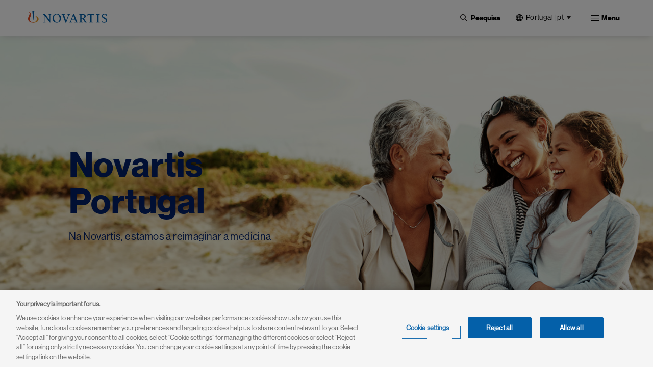

--- FILE ---
content_type: text/html; charset=UTF-8
request_url: https://www.novartis.com/pt-pt/
body_size: 17704
content:
 <!DOCTYPE html>
<html lang="pt-pt" dir="ltr" prefix="content: http://purl.org/rss/1.0/modules/content/  dc: http://purl.org/dc/terms/  foaf: http://xmlns.com/foaf/0.1/  og: http://ogp.me/ns#  rdfs: http://www.w3.org/2000/01/rdf-schema#  schema: http://schema.org/  sioc: http://rdfs.org/sioc/ns#  sioct: http://rdfs.org/sioc/types#  skos: http://www.w3.org/2004/02/skos/core#  xsd: http://www.w3.org/2001/XMLSchema# ">
  <head>
    <meta charset="utf-8" />
<meta name="description" content="Novartis Portugal" />
<meta name="keywords" content="novartis portugal, innovation, novartis digital" />
<link rel="shortlink" href="https://www.novartis.com/pt-pt/" />
<link rel="canonical" href="https://www.novartis.com/pt-pt/" />
<meta property="og:site_name" content="Novartis Portugal" />
<meta property="og:type" content="Website" />
<meta property="og:url" content="https://www.novartis.com/pt-pt/pagina-inicial" />
<meta property="og:title" content="Página Inicial" />
<meta property="og:description" content="Novartis Portugal Novartis is a global healthcare company based in Switzerland that provides solutions to address the evolving needs of patients worldwide. We are reimagining medicine to improve and prolong people&#039;s lives. As a leading global drug company, we use innovative science and digital technologies to create transformative therapeutics in areas of great medical need. In Portugal, our team has 350 people and we are based in Taguspark, in Porto Salvo." />
<meta property="og:image" content="https://www.novartis.com/sites/novartis_com/files/2023-11/novartis-animated-logo-1x.gif" />
<meta property="og:image:url" content="https://www.novartis.com/sites/novartis_com/files/2023-11/novartis-animated-logo-1x.gif" />
<meta property="og:image:secure_url" content="https://www.novartis.com/sites/novartis_com/files/2023-11/novartis-animated-logo-1x.gif" />
<meta property="og:image:alt" content="Novartis logo" />
<meta name="twitter:card" content="summary_large_image" />
<meta name="twitter:description" content="Novartis Portugal" />
<meta name="twitter:title" content="Página Inicial" />
<meta name="twitter:site" content="@novartis" />
<meta name="twitter:site:id" content="17226612" />
<meta name="twitter:url" content="https://www.novartis.com/pt-pt/pagina-inicial" />
<meta name="twitter:image:alt" content="Novartis is a global healthcare company based in Switzerland that provides solutions to address the evolving needs of patients worldwide. We are reimagining medicine to improve and prolong people&#039;s lives. As a leading global drug company, we use innovative science and digital technologies to create transformative therapeutics in areas of great medical need. In Portugal, our team has 350 people and we are based in Taguspark, in Porto Salvo." />
<meta name="twitter:image" content="https://www.novartis.com/sites/novartis_com/files/novartis-logo-open-graph.jpg" />
<meta name="MobileOptimized" content="width" />
<meta name="HandheldFriendly" content="true" />
<meta name="viewport" content="width=device-width, initial-scale=1, shrink-to-fit=no" />
<script type="application/ld+json">{
    "@context": "https://schema.org",
    "@graph": [
        {
            "@type": "Organization",
            "@id": "https://www.novartis.com/pt-pt/",
            "name": "Novartis Portugal",
            "description": "Novartis Portugal",
            "sameAs": [
                "https://www.twitter.com/novartis",
                "https://www.linkedin.com/company/novartis",
                "https://www.youtube.com/user/novartis",
                "https://www.facebook.com/novartis",
                "https://www.instagram.com/novartis"
            ],
            "url": "https://www.novartis.com/pt-pt/",
            "logo": {
                "@type": "ImageObject",
                "url": "https://www.novartis.com/pt-pt/sites/novartis_com/files/novartis-logo-open-graph.jpg"
            }
        },
        {
            "@type": "WebPage",
            "@id": "https://www.novartis.com/pt-pt/pagina-inicial",
            "description": "Novartis Portugal",
            "breadcrumb": {
                "@type": "BreadcrumbList",
                "itemListElement": [
                    {
                        "@type": "ListItem",
                        "position": 1,
                        "name": "Home",
                        "item": "https://www.novartis.com/pt-pt/"
                    }
                ]
            },
            "author": {
                "@type": "Organization",
                "@id": "https://www.novartis.com/pt-pt/",
                "name": "Novartis Portugal",
                "url": "https://www.novartis.com/pt-pt/",
                "sameAs": [
                    "https://www.twitter.com/novartis",
                    "https://www.linkedin.com/company/novartis",
                    "https://www.youtube.com/user/novartis",
                    "https://www.facebook.com/novartis",
                    "https://www.instagram.com/novartis"
                ],
                "logo": {
                    "@type": "ImageObject",
                    "representativeOfPage": "True",
                    "url": "https://www.novartis.com/sites/novartis_com/files/novartis-logo-open-graph.jpg"
                }
            },
            "publisher": {
                "@type": "Organization",
                "@id": "https://www.novartis.com/pt-pt/",
                "name": "Novartis Portugal",
                "url": "https://www.novartis.com/pt-pt/",
                "sameAs": [
                    "https://www.twitter.com/novartis",
                    "https://www.linkedin.com/company/novartis",
                    "https://www.youtube.com/user/novartis",
                    "https://www.facebook.com/novartis",
                    "https://www.instagram.com/novartis"
                ],
                "logo": {
                    "@type": "ImageObject",
                    "representativeOfPage": "True",
                    "url": "https://www.novartis.com/sites/novartis_com/files/novartis-logo-open-graph.jpg"
                }
            }
        },
        {
            "@type": "WebSite",
            "@id": "https://www.novartis.com/pt-pt/",
            "name": "Novartis Portugal",
            "url": "https://www.novartis.com/pt-pt/",
            "potentialAction": {
                "@type": "SearchAction",
                "target": {
                    "@type": "EntryPoint",
                    "urlTemplate": "https://www.novartis.com/pt-pt/search?keyword={q}"
                },
                "query-input": "required name=q"
            }
        }
    ]
}</script>
<meta http-equiv="x-ua-compatible" content="ie=edge" />
<link rel="icon" href="/pt-pt/themes/custom/polaris/favicon.ico" type="image/vnd.microsoft.icon" />
<link rel="alternate" hreflang="pt-pt" href="https://www.novartis.com/pt-pt/" />
<link rel="preconnect" href="https://cdn.cookielaw.org" />
<script>window.a2a_config=window.a2a_config||{};a2a_config.callbacks=[];a2a_config.overlays=[];a2a_config.templates={};</script>

    <title>Novartis Portugal</title>
    <link rel="stylesheet" media="all" href="/pt-pt/sites/novartis_pt/files/css/css_OLXNJwL24aApqSrktHqRWhADKljeh06-nTUroBtQ2hg.css?delta=0&amp;language=pt-pt&amp;theme=polaris&amp;include=[base64]&amp;0=t8up8n" />
<link rel="stylesheet" media="all" href="/pt-pt/sites/novartis_pt/files/css/css_l4qNicYm5FOa3aiD6qD9AqM6JuXQXBjG1DmPJobitiY.css?delta=1&amp;language=pt-pt&amp;theme=polaris&amp;include=[base64]&amp;0=t8up8n" />
<link rel="stylesheet" media="print" href="/pt-pt/sites/novartis_pt/files/css/css_tBPzge363jXVddn0kMkXCZEobnH2G_mGzV7bW-nRD34.css?delta=2&amp;language=pt-pt&amp;theme=polaris&amp;include=[base64]&amp;0=t8up8n" />
<link rel="stylesheet" media="all" href="/pt-pt/sites/novartis_pt/files/css/css_coF_9IyDs-U0D2f1BT0oE6237LNfI0Z2txL41tdDDYA.css?delta=3&amp;language=pt-pt&amp;theme=polaris&amp;include=[base64]&amp;0=t8up8n" />

    <script type="application/json" data-drupal-selector="drupal-settings-json">{"path":{"baseUrl":"\/pt-pt\/","pathPrefix":"","currentPath":"node\/431","currentPathIsAdmin":false,"isFront":true,"currentLanguage":"pt-pt"},"pluralDelimiter":"\u0003","suppressDeprecationErrors":true,"ajaxPageState":{"libraries":"[base64]","theme":"polaris","theme_token":null},"ajaxTrustedUrl":{"\/pt-pt\/search":true},"cookiepro":{"uuid":"fe8dfb2c-2701-45db-8577-13675c68ed60"},"gtag":{"tagId":"","consentMode":false,"otherIds":[],"events":[],"additionalConfigInfo":[]},"gtm":{"tagId":null,"settings":{"data_layer":"dataLayer","include_environment":false},"tagIds":["GTM-57RJQ5"]},"dataLayer":{"defaultLang":"pt-pt","languages":{"pt-pt":{"id":"pt-pt","name":"Portuguese, Portugal","direction":"ltr","weight":1}}},"data":{"extlink":{"extPopup":{"id":"external_link","title":"Est\u00e1 a sair do site da Novartis.com\/pt-pt","body":"\u003Cp\u003EEste link vai conduzi-lo a um site ao qual a nossa \u003Ca data-entity-substitution=\u0022canonical\u0022 data-entity-type=\u0022node\u0022 data-entity-uuid=\u0022cb8b2a6b-c43a-4d4b-9994-71ad9d70dc22\u0022 href=\u0022\/pt-pt\/politica-de-privacidade\u0022 title=\u0022Pol\u00edtica de privacidade\u0022\u003EPol\u00edtica de Privacidade\u003C\/a\u003E n\u00e3o se aplica. As suas intera\u00e7\u00f5es no website de destino ser\u00e3o da sua inteira responsabilidade.\u003C\/p\u003E","labelyes":"Continuar","labelno":"Cancelar","target":"_blank"},"extPopupFlag":true,"extTarget":true,"extTargetAppendNewWindowLabel":"(opens in a new window)","extTargetNoOverride":true,"extNofollow":true,"extTitleNoOverride":false,"extNoreferrer":true,"extFollowNoOverride":false,"extClass":"ext","extLabel":"(link is external)","extImgClass":false,"extSubdomains":true,"extExclude":"","extInclude":"novartis\\.com(?!\\\/pt-pt)","extCssExclude":".off-url, \r\n#tweeter_show .carousel_inner--wrapper, \r\n.arctic_over_view_toggle.arctic_grid_view .item-list ul.whole-item .each-item,\r\n.language-selector-name, .media_access_logs_modal_form_choice,\r\n.paragraph--type--product-documents .lockbtnwrap a","extCssInclude":"","extCssExplicit":"","extAlert":true,"extHideIcons":false,"mailtoClass":"0","telClass":"","mailtoLabel":"(link sends email)","telLabel":"(link is a phone number)","extUseFontAwesome":false,"extIconPlacement":"append","extPreventOrphan":false,"extFaLinkClasses":"fa fa-external-link","extFaMailtoClasses":"fa fa-envelope-o","extAdditionalLinkClasses":"","extAdditionalMailtoClasses":"","extAdditionalTelClasses":"","extFaTelClasses":"fa fa-phone","whitelistedDomains":[],"extExcludeNoreferrer":""}},"search_api_autocomplete":{"global_search":{"min_length":3}},"arctic_core":{"accessibility_text":null,"palettes_list":["#0460A9","#EC9A1E","#E74A21","#8D1F1B","#221F1F","#656565","#C7C7C7","#E4E4E4"]},"ajax":[],"user":{"uid":0,"permissionsHash":"524567170615d0a982d9f95bf60287fe1fe72ed7b638e0096df4c7c677d1732f"}}</script>
<script src="/pt-pt/sites/novartis_pt/files/js/js_v3-sVvDPMfNnpXw2R7zGblWNfYlYkMkFIiQnD1QzS6c.js?scope=header&amp;delta=0&amp;language=pt-pt&amp;theme=polaris&amp;include=[base64]&amp;0=t8up8n" data-ot-ignore></script>
<script src="/pt-pt/modules/contrib/cookiepro/js/cookiepro.js?t8up8n" data-ot-ignore></script>
<script src="/pt-pt/modules/contrib/google_tag/js/gtag.js?t8up8n" data-ot-ignore></script>
<script src="/pt-pt/modules/contrib/google_tag/js/gtm.js?t8up8n" data-ot-ignore></script>

  </head>
  <body class="layout-one-sidebar layout-sidebar-second page-node-431 path-frontpage node--type-landing-page pattern-no_color-no_pattern alert_popup_show_once content-pagina-inicial">
    <a href="#main" class="visually-hidden focusable skip-link">
      Skip to main content
    </a>
    <noscript><iframe src="https://www.googletagmanager.com/ns.html?id=GTM-57RJQ5"
                  height="0" width="0" style="display:none;visibility:hidden"></iframe></noscript>

      <div class="dialog-off-canvas-main-canvas" data-off-canvas-main-canvas>
    

 <div class="arc-fixed">
     <div class="alert-banner-region">
             
   </div>
    <header id="header" class="header"  aria-label="Site header">
                        <div class="full-width-topbar">
            <nav class="navbar" id="navbar-top">
                            
                
                                        </nav>
          </div>
                <div class="full-width-navbar">
          <nav class="navbar navbar-expand-xl" id="navbar-main">
                                         <a href="/pt-pt/" rel="home" class="navbar-brand">
              <img src="/pt-pt/themes/custom/polaris/logo.svg" alt="Novartis" title="Home" class="img-fluid d-inline-block align-top novartis-logo" />
            
    </a>
    

                              <div class="novartis_whole_menu">
                    
<div class="top-search-block">
  <ul id="block-nvs-arctic-account-menu-top-search-block" class="clearfix nav simple-menu">
    <li class="nav-item search">
      <button class="nav-link nav-link-">
      <img class="icon-search" src="/themes/custom/polaris/patterns/images/icon-search.svg" alt="Abrir">
      <img class="icon-close" src="/themes/custom/polaris/patterns/images/icon-close.svg" alt="Close">
      <span class="text-search">Pesquisa</span>
     </button>
      <div class="views-exposed-form bef-exposed-form block block-views block-views-exposed-filter-blockglobal-search-global-search" data-bef-auto-submit-full-form="" data-bef-auto-submit="" data-bef-auto-submit-delay="500" data-drupal-selector="views-exposed-form-global-search-global-search" id="block-polaris-exposedformglobal-searchglobal-search" data-block-plugin-id="views_exposed_filter_block:global_search-global_search">
        
                
                  <div class="content">
            
<form action="/pt-pt/search" method="get" id="views-exposed-form-global-search-global-search" accept-charset="UTF-8" class="views-exposed-form-global-search-global-search">
  <div class="wrap-global-search-result container">
  




        
  <div class="js-form-item js-form-type-search-api-autocomplete form-type-search-api-autocomplete js-form-item-keyword form-item-keyword form-no-label mb-3">
          <label for="edit-keyword" class="visually-hidden">Site Search</label>
                    <div>
<input placeholder="Pesquisa" data-drupal-selector="edit-keyword" data-search-api-autocomplete-search="global_search" class="form-autocomplete form-text form-control arc-input" data-autocomplete-path="/pt-pt/search_api_autocomplete/global_search?display=global_search&amp;&amp;filter=keyword" type="text" id="edit-keyword" name="keyword" value="" maxlength="128"/>
</div>

                      </div>

  
  <div data-drupal-selector="edit-actions" class="form-actions js-form-wrapper form-wrapper mb-3" id="edit-actions"><div>
<input data-bef-auto-submit-click="" data-drupal-selector="edit-submit-global-search" type="submit" id="edit-submit-global-search" value="Apply" class="button js-form-submit form-submit btn btn-primary form-control arc-input"/>
</div>
</div>

  
    <div class="count-filters">
      
      
    </div>
</div>

<div class="search-clear-all"><div>
<input onclick="clearAllFilterButton(); return false;" data-drupal-selector="edit-button" type="submit" id="edit-button" name="op" value="Apagar tudo" class="button js-form-submit form-submit form-control arc-input"/>
</div>
</div>

</form>

          </div>
              </div>
    </li>
  </ul>
</div>
<div id="block-polaris-languagecountryselectorfordesktop" data-block-plugin-id="novartis_language_selector" class="block block-nc-language-selector block-novartis-language-selector">
  

  
      <div class="content">
      

<!-- Header block -->
<div class="language-selector-header-block language-selector-header-desktop" id="language-selector-header-block">
    <div class="language-selector-name triangle-icon">
        <img src="/themes/custom/polaris/patterns/images/globe.svg" alt="language-selector-globe">
                <button class="site-selector-anchor-link-toggle" aria-label="Portugal | pt">Portugal | pt</button>
            </div>
</div>

<!-- desktop block -->
<div class="language-selector-desktop">
    <div class="ls-title">
                
  <div  role="heading" class="h2" aria-label="Choose Location" aria-level="2">
    <span>Choose Location</span>
  </div>
                </div>
  
  <div class="tab-content-block">
    <div class="region-tabs">
    <!-- Nav pills -->
            <ul class="nav nav-pills">
                <li class="nav-item">
            <a  class="nav-link" href="#americas" data-bs-toggle="pill"><strong>Americas</strong></a>
        </li>
                <li class="nav-item">
            <a  class="nav-link" href="#asia-pacific" data-bs-toggle="pill"><strong>Asia Pacific</strong></a>
        </li>
                <li class="nav-item">
            <a  class="nav-link active" href="#europe" data-bs-toggle="pill"><strong>Europe</strong></a>
        </li>
                <li class="nav-item">
            <a  class="nav-link" href="#international" data-bs-toggle="pill"><strong>International</strong></a>
        </li>
                <li class="nav-item">
            <a  class="nav-link" href="#middle-east-africa" data-bs-toggle="pill"><strong>Middle East & Africa</strong></a>
        </li>
              </ul>
          </div>
  </div>
  <div class="tab-content">
    <!-- Regions Content -->
                <div id=americas  class="tab-pane">
        <dl class="countries-list">
          <!-- Countries List -->
                      <dt></dt>
            <dd>
              <a  href="https://www.novartis.com/ar-es/" target="_self">Argentina | <strong>Español</strong></a>
            </dd>
                      <dt></dt>
            <dd>
              <a  href="https://www.novartis.com/br-pt/" target="_self">Brazil | <strong>Português</strong></a>
            </dd>
                      <dt></dt>
            <dd>
              <a  href="https://www.novartis.com/ca-en/" target="_self">Canada | <strong>English</strong></a>
            </dd>
                      <dt></dt>
            <dd>
              <a  href="https://www.novartis.com/ca-fr/" target="_self">Canada | <strong>Français</strong></a>
            </dd>
                      <dt></dt>
            <dd>
              <a  href="https://www.novartis.com/acc-es/" target="_self">Andean & CAC | <strong>Español</strong></a>
            </dd>
                      <dt></dt>
            <dd>
              <a  href="https://www.novartis.com/co-es/" target="_self">Colombia | <strong>Español</strong></a>
            </dd>
                      <dt></dt>
            <dd>
              <a  href="https://www.novartis.com/mx-es/" target="_self">Mexico | <strong>Español</strong></a>
            </dd>
                      <dt></dt>
            <dd>
              <a  href="https://www.novartis.com/us-en/" target="_self">United States | <strong>English</strong></a>
            </dd>
                    </dl>
      </div>
                <div id=asia-pacific  class="tab-pane">
        <dl class="countries-list">
          <!-- Countries List -->
                      <dt></dt>
            <dd>
              <a  href="https://www.novartis.com/au-en/" target="_self">Australia | <strong>English</strong></a>
            </dd>
                      <dt></dt>
            <dd>
              <a  href="https://www.novartis.com/hk-zh/" target="_self">Hong Kong S.A.R. | <strong>繁體中文</strong></a>
            </dd>
                      <dt></dt>
            <dd>
              <a  href="https://www.novartis.com/in-en/" target="_self">India | <strong>English</strong></a>
            </dd>
                      <dt></dt>
            <dd>
              <a  href="https://www.novartis.com/id-en/" target="_self">Indonesia | <strong>English</strong></a>
            </dd>
                      <dt></dt>
            <dd>
              <a  href="https://www.novartis.com/jp-ja/" target="_self">Japan | <strong>日本語</strong></a>
            </dd>
                      <dt></dt>
            <dd>
              <a  href="https://www.novartis.com/kr-ko/" target="_self">Korea | <strong>한국어</strong></a>
            </dd>
                      <dt></dt>
            <dd>
              <a  href="https://www.novartis.com.cn/" target="_self">Mainland China | <strong>中文</strong></a>
            </dd>
                      <dt></dt>
            <dd>
              <a  href="https://www.novartis.com/my-en/" target="_self">Malaysia | <strong>English</strong></a>
            </dd>
                      <dt></dt>
            <dd>
              <a  href="https://www.novartis.com/ph-en/" target="_self">Philippines | <strong>English</strong></a>
            </dd>
                      <dt></dt>
            <dd>
              <a  href="https://www.novartis.com/sg-en/" target="_self">Singapore | <strong>English</strong></a>
            </dd>
                      <dt></dt>
            <dd>
              <a  href="https://www.novartis.com/tw-zh/" target="_self">Taiwan | <strong>繁體中文</strong></a>
            </dd>
                      <dt></dt>
            <dd>
              <a  href="https://www.novartis.com/th-th/" target="_self">Thailand | <strong>ภาษาไทย</strong></a>
            </dd>
                    </dl>
      </div>
                <div id=europe  class="tab-pane active">
        <dl class="countries-list">
          <!-- Countries List -->
                      <dt></dt>
            <dd>
              <a  href="https://www.novartis.com/at-de/" target="_self">Austria | <strong>Deutsch</strong></a>
            </dd>
                      <dt></dt>
            <dd>
              <a  href="https://www.novartis.com/be-fr/" target="_self">Belgium | <strong>Français</strong></a>
            </dd>
                      <dt></dt>
            <dd>
              <a  href="https://www.novartis.com/be-nl/" target="_self">Belgium | <strong>Nederlands</strong></a>
            </dd>
                      <dt></dt>
            <dd>
              <a  href="https://www.novartis.com/bg-bg/" target="_self">Bulgaria | <strong>Български</strong></a>
            </dd>
                      <dt></dt>
            <dd>
              <a  href="https://www.novartis.com/cz-cs/" target="_self">Czech Republic | <strong>Česky</strong></a>
            </dd>
                      <dt></dt>
            <dd>
              <a  href="https://www.novartis.com/cz-en/" target="_self">Czech Republic | <strong>English</strong></a>
            </dd>
                      <dt></dt>
            <dd>
              <a  href="https://www.novartis.com/dk-da/" target="_self">Denmark | <strong>Dansk</strong></a>
            </dd>
                      <dt></dt>
            <dd>
              <a  href="https://www.novartis.com/ee-et/" target="_self">Estonia | <strong>Eesti</strong></a>
            </dd>
                      <dt></dt>
            <dd>
              <a  href="https://www.novartis.com/fi-fi/" target="_self">Finland | <strong>Suomalainen</strong></a>
            </dd>
                      <dt></dt>
            <dd>
              <a  href="https://www.novartis.com/fr-fr/" target="_self">France | <strong>Français</strong></a>
            </dd>
                      <dt></dt>
            <dd>
              <a  href="https://www.novartis.com/de-de/" target="_self">Germany | <strong>Deutsch</strong></a>
            </dd>
                      <dt></dt>
            <dd>
              <a  href="https://www.novartis.com/gr-el/" target="_self">Greece | <strong>Ελληνικά</strong></a>
            </dd>
                      <dt></dt>
            <dd>
              <a  href="https://www.novartis.com/hu-hu/" target="_self">Hungary | <strong>Magyar</strong></a>
            </dd>
                      <dt></dt>
            <dd>
              <a  href="https://www.novartis.com/ie-en/" target="_self">Ireland | <strong>English</strong></a>
            </dd>
                      <dt></dt>
            <dd>
              <a  href="https://www.novartis.com/it-it/" target="_self">Italy | <strong>Italiano</strong></a>
            </dd>
                      <dt></dt>
            <dd>
              <a  href="https://www.novartis.com/lv-lv/" target="_self">Latvia | <strong>Latvian</strong></a>
            </dd>
                      <dt></dt>
            <dd>
              <a  href="https://www.novartis.com/lt-lt/" target="_self">Lithuania | <strong>Lithuanian</strong></a>
            </dd>
                      <dt></dt>
            <dd>
              <a  href="https://www.novartis.com/nl-nl/" target="_self">Netherlands | <strong>Nederlands</strong></a>
            </dd>
                      <dt></dt>
            <dd>
              <a  href="https://www.novartis.com/no-no/" target="_self">Norway | <strong>Norsk</strong></a>
            </dd>
                      <dt></dt>
            <dd>
              <a  href="https://www.novartis.com/pl-pl/" target="_self">Poland | <strong>Polski</strong></a>
            </dd>
                      <dt></dt>
            <dd>
              <a  href="https://www.novartis.com/pt-pt/" target="_self" class="active">Portugal | <strong>Português</strong></a>
            </dd>
                      <dt></dt>
            <dd>
              <a  href="https://www.novartis.com/ro-ro/" target="_self">Romania | <strong>Română</strong></a>
            </dd>
                      <dt></dt>
            <dd>
              <a  href="https://www.novartis.com/ru-ru/" target="_self">Russia | <strong>Русский</strong></a>
            </dd>
                      <dt></dt>
            <dd>
              <a  href="https://www.novartis.com/rs-sr/" target="_self">Serbia | <strong>Srpski</strong></a>
            </dd>
                      <dt></dt>
            <dd>
              <a  href="https://www.novartis.com/sk-sk/" target="_self">Slovakia | <strong>Slovensky</strong></a>
            </dd>
                      <dt></dt>
            <dd>
              <a  href="https://www.novartis.com/si-sl/" target="_self">Slovenia | <strong>Slovenščina</strong></a>
            </dd>
                      <dt></dt>
            <dd>
              <a  href="https://www.novartis.com/si-en/" target="_self">Slovenia | <strong>English</strong></a>
            </dd>
                      <dt></dt>
            <dd>
              <a  href="https://www.novartis.com/es-es/" target="_self">Spain | <strong>Español</strong></a>
            </dd>
                      <dt></dt>
            <dd>
              <a  href="https://www.novartis.com/se-se/" target="_self">Sweden | <strong>Svenska</strong></a>
            </dd>
                      <dt></dt>
            <dd>
              <a  href="https://www.novartis.com/ch-de/" target="_self">Switzerland | <strong>Deutsch</strong></a>
            </dd>
                      <dt></dt>
            <dd>
              <a  href="https://www.novartis.com/ch-fr/" target="_self">Switzerland | <strong>Français</strong></a>
            </dd>
                      <dt></dt>
            <dd>
              <a  href="https://www.novartis.com/tr-tr/" target="_self">Türkiye | <strong>Türkçe</strong></a>
            </dd>
                      <dt></dt>
            <dd>
              <a  href="https://www.novartis.com/ua-uk/" target="_self">Ukraine | <strong>українська</strong></a>
            </dd>
                      <dt></dt>
            <dd>
              <a  href="https://www.novartis.com/uk-en/" target="_self">United Kingdom | <strong>English</strong></a>
            </dd>
                    </dl>
      </div>
                <div id=international  class="tab-pane">
        <dl class="countries-list">
          <!-- Countries List -->
                      <dt></dt>
            <dd>
              <a  href="https://www.novartis.com/" target="_self">Global | <strong>English</strong></a>
            </dd>
                      <dt></dt>
            <dd>
              <a  href="https://www.novartisfoundation.org" target="_self">Novartis Foundation | <strong>English</strong></a>
            </dd>
                    </dl>
      </div>
                <div id=middle-east-africa  class="tab-pane">
        <dl class="countries-list">
          <!-- Countries List -->
                      <dt></dt>
            <dd>
              <a  href="https://www.novartis.com/eg-en/" target="_self">Egypt | <strong>English</strong></a>
            </dd>
                      <dt></dt>
            <dd>
              <a  href="https://www.novartis.com/il-he/" target="_self">Israel | <strong>עברית</strong></a>
            </dd>
                      <dt></dt>
            <dd>
              <a  href="https://www.novartis.com/sa-ar/" target="_self">Saudi Arabia | <strong>العربية</strong></a>
            </dd>
                      <dt></dt>
            <dd>
              <a  href="https://www.novartis.com/za-en/" target="_self">South Africa | <strong>English</strong></a>
            </dd>
                    </dl>
      </div>
      </div>
</div>

    </div>
  </div>
<div id="block-polaris-languagecountryselectorformobile" data-block-plugin-id="nc_language_selector_mobile" class="block block-nc-language-selector block-nc-language-selector-mobile">
  

  
      <div class="content">
      

<div id="block-languagecountryselectorformobile" data-block-plugin-id="novartis_language_selector_mobile" class="block block-novartis-language-selector block-novartis-language-selector-mobile block-wrapper">

    <div class="language-selector-header-block-mobile language-selector-header-mobile" id="language-selector-header-block-mobile">
        <div class="language-selector-name triangle-icon">
            <img src="/themes/custom/polaris/patterns/images/globe.svg" alt="language-selector-globe">
                        <button class="site-selector-anchor-link-toggle" aria-label="Portugal">Portugal</button>
                    </div>
    </div>

        <div class="language-selector-mobile">
        <div class="brand-quinary-light">
                    <div class="heading">
              
  <div  class="h3" aria-label="Choose Location" role="heading" aria-level="3">
    <span>Choose Location</span>
  </div>
                    </div>
                    <div class="tab-content-block-mobile">
                    <div class="region-selector-wrapper">
                <div class="dropdown dropdown-select">
	<button  class="dropdown-toggle" type="button" id="dropdownMenuButton" data-selected-region="europe" data-bs-toggle="dropdown" aria-haspopup="true" aria-expanded="false">
		<strong><strong>europe</strong></strong>
	</button>
	<div class="dropdown-menu" >
					<a  class="dropdown-item" data-region="americas" href="#americas">Americas</a>
					<a  class="dropdown-item" data-region="asia-pacific" href="#asia-pacific">Asia Pacific</a>
					<a  class="dropdown-item" data-region="europe" href="#europe">Europe</a>
					<a  class="dropdown-item" data-region="international" href="#international">International</a>
					<a  class="dropdown-item" data-region="middle-east-africa" href="#middle-east-africa">Middle East &amp; Africa</a>
			</div>
</div>
            </div>
                </div>
                    <div class="countrylist-wrapper">
                <dl class="countries-list">
                    <!-- Countries List -->
                                            <dt></dt>
                            <dd>
                                <a  href="https://www.novartis.com/ar-es/" target="_self" data-region-identifier="americas">Argentina | <strong>Español</strong></a>
                            </dd>
                                            <dt></dt>
                            <dd>
                                <a  href="https://www.novartis.com/au-en/" target="_self" data-region-identifier="asia-pacific">Australia | <strong>English</strong></a>
                            </dd>
                                            <dt></dt>
                            <dd>
                                <a  href="https://www.novartis.com/at-de/" target="_self" data-region-identifier="europe">Austria | <strong>Deutsch</strong></a>
                            </dd>
                                            <dt></dt>
                            <dd>
                                <a  href="https://www.novartis.com/be-fr/" target="_self" data-region-identifier="europe">Belgium | <strong>Français</strong></a>
                            </dd>
                                            <dt></dt>
                            <dd>
                                <a  href="https://www.novartis.com/be-nl/" target="_self" data-region-identifier="europe">Belgium | <strong>Nederlands</strong></a>
                            </dd>
                                            <dt></dt>
                            <dd>
                                <a  href="https://www.novartis.com/br-pt/" target="_self" data-region-identifier="americas">Brazil | <strong>Português</strong></a>
                            </dd>
                                            <dt></dt>
                            <dd>
                                <a  href="https://www.novartis.com/bg-bg/" target="_self" data-region-identifier="europe">Bulgaria | <strong>Български</strong></a>
                            </dd>
                                            <dt></dt>
                            <dd>
                                <a  href="https://www.novartis.com/ca-en/" target="_self" data-region-identifier="americas">Canada | <strong>English</strong></a>
                            </dd>
                                            <dt></dt>
                            <dd>
                                <a  href="https://www.novartis.com/ca-fr/" target="_self" data-region-identifier="americas">Canada | <strong>Français</strong></a>
                            </dd>
                                            <dt></dt>
                            <dd>
                                <a  href="https://www.novartis.com/acc-es/" target="_self" data-region-identifier="americas">Andean & CAC | <strong>Español</strong></a>
                            </dd>
                                            <dt></dt>
                            <dd>
                                <a  href="https://www.novartis.com/co-es/" target="_self" data-region-identifier="americas">Colombia | <strong>Español</strong></a>
                            </dd>
                                            <dt></dt>
                            <dd>
                                <a  href="https://www.novartis.com/cz-cs/" target="_self" data-region-identifier="europe">Czech Republic | <strong>Česky</strong></a>
                            </dd>
                                            <dt></dt>
                            <dd>
                                <a  href="https://www.novartis.com/cz-en/" target="_self" data-region-identifier="europe">Czech Republic | <strong>English</strong></a>
                            </dd>
                                            <dt></dt>
                            <dd>
                                <a  href="https://www.novartis.com/dk-da/" target="_self" data-region-identifier="europe">Denmark | <strong>Dansk</strong></a>
                            </dd>
                                            <dt></dt>
                            <dd>
                                <a  href="https://www.novartis.com/eg-en/" target="_self" data-region-identifier="middle-east-africa">Egypt | <strong>English</strong></a>
                            </dd>
                                            <dt></dt>
                            <dd>
                                <a  href="https://www.novartis.com/ee-et/" target="_self" data-region-identifier="europe">Estonia | <strong>Eesti</strong></a>
                            </dd>
                                            <dt></dt>
                            <dd>
                                <a  href="https://www.novartis.com/fi-fi/" target="_self" data-region-identifier="europe">Finland | <strong>Suomalainen</strong></a>
                            </dd>
                                            <dt></dt>
                            <dd>
                                <a  href="https://www.novartis.com/fr-fr/" target="_self" data-region-identifier="europe">France | <strong>Français</strong></a>
                            </dd>
                                            <dt></dt>
                            <dd>
                                <a  href="https://www.novartis.com/de-de/" target="_self" data-region-identifier="europe">Germany | <strong>Deutsch</strong></a>
                            </dd>
                                            <dt></dt>
                            <dd>
                                <a  href="https://www.novartis.com/gr-el/" target="_self" data-region-identifier="europe">Greece | <strong>Ελληνικά</strong></a>
                            </dd>
                                            <dt></dt>
                            <dd>
                                <a  href="https://www.novartis.com/hk-zh/" target="_self" data-region-identifier="asia-pacific">Hong Kong S.A.R. | <strong>繁體中文</strong></a>
                            </dd>
                                            <dt></dt>
                            <dd>
                                <a  href="https://www.novartis.com/hu-hu/" target="_self" data-region-identifier="europe">Hungary | <strong>Magyar</strong></a>
                            </dd>
                                            <dt></dt>
                            <dd>
                                <a  href="https://www.novartis.com/in-en/" target="_self" data-region-identifier="asia-pacific">India | <strong>English</strong></a>
                            </dd>
                                            <dt></dt>
                            <dd>
                                <a  href="https://www.novartis.com/id-en/" target="_self" data-region-identifier="asia-pacific">Indonesia | <strong>English</strong></a>
                            </dd>
                                            <dt></dt>
                            <dd>
                                <a  href="https://www.novartis.com/ie-en/" target="_self" data-region-identifier="europe">Ireland | <strong>English</strong></a>
                            </dd>
                                            <dt></dt>
                            <dd>
                                <a  href="https://www.novartis.com/il-he/" target="_self" data-region-identifier="middle-east-africa">Israel | <strong>עברית</strong></a>
                            </dd>
                                            <dt></dt>
                            <dd>
                                <a  href="https://www.novartis.com/it-it/" target="_self" data-region-identifier="europe">Italy | <strong>Italiano</strong></a>
                            </dd>
                                            <dt></dt>
                            <dd>
                                <a  href="https://www.novartis.com/jp-ja/" target="_self" data-region-identifier="asia-pacific">Japan | <strong>日本語</strong></a>
                            </dd>
                                            <dt></dt>
                            <dd>
                                <a  href="https://www.novartis.com/kr-ko/" target="_self" data-region-identifier="asia-pacific">Korea | <strong>한국어</strong></a>
                            </dd>
                                            <dt></dt>
                            <dd>
                                <a  href="https://www.novartis.com/lv-lv/" target="_self" data-region-identifier="europe">Latvia | <strong>Latvian</strong></a>
                            </dd>
                                            <dt></dt>
                            <dd>
                                <a  href="https://www.novartis.com/lt-lt/" target="_self" data-region-identifier="europe">Lithuania | <strong>Lithuanian</strong></a>
                            </dd>
                                            <dt></dt>
                            <dd>
                                <a  href="https://www.novartis.com.cn/" target="_self" data-region-identifier="asia-pacific">Mainland China | <strong>中文</strong></a>
                            </dd>
                                            <dt></dt>
                            <dd>
                                <a  href="https://www.novartis.com/my-en/" target="_self" data-region-identifier="asia-pacific">Malaysia | <strong>English</strong></a>
                            </dd>
                                            <dt></dt>
                            <dd>
                                <a  href="https://www.novartis.com/mx-es/" target="_self" data-region-identifier="americas">Mexico | <strong>Español</strong></a>
                            </dd>
                                            <dt></dt>
                            <dd>
                                <a  href="https://www.novartis.com/nl-nl/" target="_self" data-region-identifier="europe">Netherlands | <strong>Nederlands</strong></a>
                            </dd>
                                            <dt></dt>
                            <dd>
                                <a  href="https://www.novartis.com/no-no/" target="_self" data-region-identifier="europe">Norway | <strong>Norsk</strong></a>
                            </dd>
                                            <dt></dt>
                            <dd>
                                <a  href="https://www.novartis.com/" target="_self" data-region-identifier="international">Global | <strong>English</strong></a>
                            </dd>
                                            <dt></dt>
                            <dd>
                                <a  href="https://www.novartisfoundation.org" target="_self" data-region-identifier="international">Novartis Foundation | <strong>English</strong></a>
                            </dd>
                                            <dt></dt>
                            <dd>
                                <a  href="https://www.novartis.com/ph-en/" target="_self" data-region-identifier="asia-pacific">Philippines | <strong>English</strong></a>
                            </dd>
                                            <dt></dt>
                            <dd>
                                <a  href="https://www.novartis.com/pl-pl/" target="_self" data-region-identifier="europe">Poland | <strong>Polski</strong></a>
                            </dd>
                                            <dt></dt>
                            <dd>
                                <a  href="https://www.novartis.com/pt-pt/" target="_self" data-region-identifier="europe" class="active">Portugal | <strong>Português</strong></a>
                            </dd>
                                            <dt></dt>
                            <dd>
                                <a  href="https://www.novartis.com/ro-ro/" target="_self" data-region-identifier="europe">Romania | <strong>Română</strong></a>
                            </dd>
                                            <dt></dt>
                            <dd>
                                <a  href="https://www.novartis.com/ru-ru/" target="_self" data-region-identifier="europe">Russia | <strong>Русский</strong></a>
                            </dd>
                                            <dt></dt>
                            <dd>
                                <a  href="https://www.novartis.com/sa-ar/" target="_self" data-region-identifier="middle-east-africa">Saudi Arabia | <strong>العربية</strong></a>
                            </dd>
                                            <dt></dt>
                            <dd>
                                <a  href="https://www.novartis.com/rs-sr/" target="_self" data-region-identifier="europe">Serbia | <strong>Srpski</strong></a>
                            </dd>
                                            <dt></dt>
                            <dd>
                                <a  href="https://www.novartis.com/sg-en/" target="_self" data-region-identifier="asia-pacific">Singapore | <strong>English</strong></a>
                            </dd>
                                            <dt></dt>
                            <dd>
                                <a  href="https://www.novartis.com/sk-sk/" target="_self" data-region-identifier="europe">Slovakia | <strong>Slovensky</strong></a>
                            </dd>
                                            <dt></dt>
                            <dd>
                                <a  href="https://www.novartis.com/si-sl/" target="_self" data-region-identifier="europe">Slovenia | <strong>Slovenščina</strong></a>
                            </dd>
                                            <dt></dt>
                            <dd>
                                <a  href="https://www.novartis.com/si-en/" target="_self" data-region-identifier="europe">Slovenia | <strong>English</strong></a>
                            </dd>
                                            <dt></dt>
                            <dd>
                                <a  href="https://www.novartis.com/za-en/" target="_self" data-region-identifier="middle-east-africa">South Africa | <strong>English</strong></a>
                            </dd>
                                            <dt></dt>
                            <dd>
                                <a  href="https://www.novartis.com/es-es/" target="_self" data-region-identifier="europe">Spain | <strong>Español</strong></a>
                            </dd>
                                            <dt></dt>
                            <dd>
                                <a  href="https://www.novartis.com/se-se/" target="_self" data-region-identifier="europe">Sweden | <strong>Svenska</strong></a>
                            </dd>
                                            <dt></dt>
                            <dd>
                                <a  href="https://www.novartis.com/ch-de/" target="_self" data-region-identifier="europe">Switzerland | <strong>Deutsch</strong></a>
                            </dd>
                                            <dt></dt>
                            <dd>
                                <a  href="https://www.novartis.com/ch-fr/" target="_self" data-region-identifier="europe">Switzerland | <strong>Français</strong></a>
                            </dd>
                                            <dt></dt>
                            <dd>
                                <a  href="https://www.novartis.com/tw-zh/" target="_self" data-region-identifier="asia-pacific">Taiwan | <strong>繁體中文</strong></a>
                            </dd>
                                            <dt></dt>
                            <dd>
                                <a  href="https://www.novartis.com/th-th/" target="_self" data-region-identifier="asia-pacific">Thailand | <strong>ภาษาไทย</strong></a>
                            </dd>
                                            <dt></dt>
                            <dd>
                                <a  href="https://www.novartis.com/tr-tr/" target="_self" data-region-identifier="europe">Türkiye | <strong>Türkçe</strong></a>
                            </dd>
                                            <dt></dt>
                            <dd>
                                <a  href="https://www.novartis.com/ua-uk/" target="_self" data-region-identifier="europe">Ukraine | <strong>українська</strong></a>
                            </dd>
                                            <dt></dt>
                            <dd>
                                <a  href="https://www.novartis.com/uk-en/" target="_self" data-region-identifier="europe">United Kingdom | <strong>English</strong></a>
                            </dd>
                                            <dt></dt>
                            <dd>
                                <a  href="https://www.novartis.com/us-en/" target="_self" data-region-identifier="americas">United States | <strong>English</strong></a>
                            </dd>
                                    </dl>
            </div>
                </div>
    </div>
</div>

    </div>
  </div>
<div class="top-menu-block" >
  <ul id="block-nvs-arctic-account-menu-top-menu-block" class="clearfix nav simple-menu">
    <li class="nav-item menu">
      <button class="nav-link nav-link- " aria-label="Menu">Menu</button>
      <div id="block-polaris-mainnavigation" data-block-plugin-id="we_megamenu_block:main" class="block block-we-megamenu block-we-megamenu-blockmain">
      
            
            <div class="content">
      <div class="region-we-mega-menu">
	<nav  class="main navbar navbar-default navbar-we-mega-menu mobile-collapse hover-action" data-menu-name="main" data-block-theme="polaris" data-style="Default" data-animation="None" data-delay="" data-duration="" data-autoarrow="" data-alwayshowsubmenu="" data-action="hover" data-mobile-collapse="0">
	  <div class="container-fluid">
	    <ul  class="we-mega-menu-ul nav nav-tabs">
  <li  class="we-mega-menu-li dropdown-menu" data-level="0" data-element-type="we-mega-menu-li" data-id="79519f5b-f68a-4b76-9b78-7c6be7369d94" data-submenu="1" data-group="0" data-class="" data-icon="" data-caption="" data-alignsub="" data-target="">
<i class="borderH"></i>
        <a class="we-mega-menu-li" title="Sobre nós" href="/pt-pt/sobre-nos" >
    <i class="borderH"></i>
      Sobre nós&nbsp;

          </a>
    <div  class="we-mega-menu-submenu" data-element-type="we-mega-menu-submenu">
	<span class="more_from"></span>
  <div class="we-mega-menu-submenu-inner">
    <div  class="we-mega-menu-row" data-element-type="we-mega-menu-row" data-custom-row="1">
  <div  class="we-mega-menu-col span6" data-element-type="we-mega-menu-col" data-width="6" data-block="" data-blocktitle="0" data-hidewhencollapse="" data-class="">
  <ul class="nav nav-tabs subul">
  <li  class="we-mega-menu-li" data-level="1" data-element-type="we-mega-menu-li" data-id="b2670516-b502-404e-a693-9133f6a7881d" data-submenu="0" data-group="0" data-class="" data-icon="" data-caption="" data-alignsub="" data-target="">
<i class="borderH"></i>
        <a class="we-mega-menu-li" title="Novartis em Portugal" href="/pt-pt/sobre-nos/novartis-em-portugal" >
    <i class="borderH"></i>
      Novartis em Portugal&nbsp;

          </a>
    
</li>
<li  class="we-mega-menu-li" data-level="1" data-element-type="we-mega-menu-li" data-id="9d2650cd-114b-4a8e-b007-9a07997ca251" data-submenu="0" data-group="0" data-class="" data-icon="" data-caption="" data-alignsub="" data-target="">
<i class="borderH"></i>
        <a class="we-mega-menu-li" title="A nossa História" href="/pt-pt/sobre-nos/nossa-historia" >
    <i class="borderH"></i>
      A nossa História&nbsp;

          </a>
    
</li>
<li  class="we-mega-menu-li" data-level="1" data-element-type="we-mega-menu-li" data-id="3fed92fc-4918-4ad6-8e27-39ba724fc5bb" data-submenu="0" data-group="0" data-class="" data-icon="" data-caption="" data-alignsub="" data-target="">
<i class="borderH"></i>
        <a class="we-mega-menu-li" title="A nossa Missão e Visão" href="/pt-pt/sobre-nos/nossa-missao-e-visao" >
    <i class="borderH"></i>
      A nossa Missão e Visão&nbsp;

          </a>
    
</li>
<li  class="we-mega-menu-li" data-level="1" data-element-type="we-mega-menu-li" data-id="d4033990-8033-4823-bb56-9442b50edc1a" data-submenu="0" data-group="0" data-class="" data-icon="" data-caption="" data-alignsub="" data-target="">
<i class="borderH"></i>
        <a class="we-mega-menu-li" title="Direção do Grupo Novartis" href="/pt-pt/sobre-nos/direcao-do-grupo-novartis" >
    <i class="borderH"></i>
      Direção do Grupo Novartis&nbsp;

          </a>
    
</li>
<li  class="we-mega-menu-li" data-level="1" data-element-type="we-mega-menu-li" data-id="9f72a56e-7581-4bdc-b67e-699c12216403" data-submenu="0" data-group="0" data-class="" data-icon="" data-caption="" data-alignsub="" data-target="">
<i class="borderH"></i>
        <a class="we-mega-menu-li" title="Pessoas e Cultura" href="/pt-pt/sobre-nos/pessoas-e-cultura" >
    <i class="borderH"></i>
      Pessoas e Cultura&nbsp;

          </a>
    
</li>
<li  class="we-mega-menu-li" data-level="1" data-element-type="we-mega-menu-li" data-id="529cf553-9f9f-4969-bee8-faa082dddaf5" data-submenu="0" data-group="0" data-class="" data-icon="" data-caption="" data-alignsub="" data-target="">
<i class="borderH"></i>
        <a class="we-mega-menu-li" title="Contactos" href="/pt-pt/sobre-nos/contactos" >
    <i class="borderH"></i>
      Contactos&nbsp;

          </a>
    
</li>

</ul>
</div>
<div  class="we-mega-menu-col span6" data-element-type="we-mega-menu-col" data-width="6" data-block="polaris_megamenuaboutnovartis" data-blocktitle="0" data-hidewhencollapse="" data-class="">
    <div class="type-of-block"><div class="block-inner"><div class="megamenu-content-block">
  <div id="block-polaris-megamenuaboutnovartis" data-block-plugin-id="block_content:0ca50736-cc66-48c9-8504-b8bb2d389255" class="block-content-mega_menu">
    
        
                                                                                                                                                                                                                                                                                                                                                                                                                                            <div class="section-image">
               <img src="/pt-pt/sites/novartis_pt/files/styles/image_mega_menu/public/2025-03/mother-daughter-cuddling-on-a-bed-kid-room-banner-v2.jpg.webp?itok=cqNzBehf" alt="Sobre nós" title="Sobre nós"/>
              </div>
                          <div class="section-content">
                          Sobre nós
                        </div>
                                                                              </div>
</div>
</div></div>

</div>

</div>

  </div>
</div>

</li>
<li  class="we-mega-menu-li dropdown-menu" data-level="0" data-element-type="we-mega-menu-li" data-id="8f88086b-138e-41d7-86f6-e7e378d23f8b" data-submenu="1" data-group="0" data-class="" data-icon="" data-caption="" data-alignsub="" data-target="">
<i class="borderH"></i>
        <a class="we-mega-menu-li" title="Doentes e Cuidadores" href="/pt-pt/doentes-e-cuidadores" >
    <i class="borderH"></i>
      Doentes e Cuidadores&nbsp;

          </a>
    <div  class="we-mega-menu-submenu" data-element-type="we-mega-menu-submenu">
	<span class="more_from"></span>
  <div class="we-mega-menu-submenu-inner">
    <div  class="we-mega-menu-row" data-element-type="we-mega-menu-row" data-custom-row="1">
  <div  class="we-mega-menu-col span6" data-element-type="we-mega-menu-col" data-width="6" data-block="" data-blocktitle="0" data-hidewhencollapse="" data-class="">
  <ul class="nav nav-tabs subul">
  <li  class="we-mega-menu-li" data-level="1" data-element-type="we-mega-menu-li" data-id="c3952796-6c2a-4d2c-ac95-1e988881387c" data-submenu="0" data-group="0" data-class="" data-icon="" data-caption="" data-alignsub="" data-target="">
<i class="borderH"></i>
        <a class="we-mega-menu-li" title="Doenças" href="/pt-pt/doentes-e-cuidadores/doencas" >
    <i class="borderH"></i>
      Doenças&nbsp;

          </a>
    
</li>
<li  class="we-mega-menu-li" data-level="1" data-element-type="we-mega-menu-li" data-id="8342d85b-47a4-4702-a623-3a7196f24235" data-submenu="0" data-group="0" data-class="" data-icon="" data-caption="" data-alignsub="" data-target="">
<i class="borderH"></i>
        <a class="we-mega-menu-li" title="Produtos" href="https://www.novartis.com/about/products" >
    <i class="borderH"></i>
      Produtos&nbsp;

          </a>
    
</li>
<li  class="we-mega-menu-li" data-level="1" data-element-type="we-mega-menu-li" data-id="d56d35a9-e63b-4397-90ec-b95160ff611a" data-submenu="0" data-group="0" data-class="" data-icon="" data-caption="" data-alignsub="" data-target="">
<i class="borderH"></i>
        <a class="we-mega-menu-li" title="Reportar Eventos Adversos" href="https://www.report.novartis.com/" >
    <i class="borderH"></i>
      Reportar Eventos Adversos&nbsp;

          </a>
    
</li>
<li  class="we-mega-menu-li" data-level="1" data-element-type="we-mega-menu-li" data-id="2676184d-6032-4db0-9e34-cb7540e2f329" data-submenu="0" data-group="0" data-class="" data-icon="" data-caption="" data-alignsub="" data-target="">
<i class="borderH"></i>
        <a class="we-mega-menu-li" title="O Compromisso da Novartis para com Doentes e Cuidadores" href="/pt-pt/doentes-e-cuidadores/o-compromisso-da-novartis-para-com-doentes-e-cuidadores" >
    <i class="borderH"></i>
      O Compromisso da Novartis para com Doentes e Cuidadores&nbsp;

          </a>
    
</li>

</ul>
</div>
<div  class="we-mega-menu-col span6" data-element-type="we-mega-menu-col" data-width="6" data-block="polaris_megamenupatientsandcaregivers" data-blocktitle="0" data-hidewhencollapse="" data-class="">
    <div class="type-of-block"><div class="block-inner"><div class="megamenu-content-block">
  <div id="block-polaris-megamenupatientsandcaregivers" data-block-plugin-id="block_content:473b76b6-0660-4a78-8cbf-d2309637f4dc" class="block-content-mega_menu">
    
        
                                                                                                                                                                                                                                                                                                                                                                                                                                            <div class="section-image">
               <img src="/pt-pt/sites/novartis_pt/files/styles/image_mega_menu/public/2025-03/daughter-talking-to-senior-parents-on-bench-in-park-v2.jpg.webp?itok=_In9rT-N" alt="Doentes e Cuidadores" title="Doentes e Cuidadores"/>
              </div>
                          <div class="section-content">
                          Doentes e Cuidadores
                        </div>
                                                                              </div>
</div>
</div></div>

</div>

</div>

  </div>
</div>

</li>
<li  class="we-mega-menu-li dropdown-menu" data-level="0" data-element-type="we-mega-menu-li" data-id="d655510f-2c8d-4218-b5ed-69fb7eeb8e1f" data-submenu="1" data-group="0" data-class="" data-icon="" data-caption="" data-alignsub="" data-target="">
<i class="borderH"></i>
        <a class="we-mega-menu-li" title="Profissionais de saúde" href="/pt-pt/profissionais-de-saude" >
    <i class="borderH"></i>
      Profissionais de saúde&nbsp;

          </a>
    <div  class="we-mega-menu-submenu" data-element-type="we-mega-menu-submenu">
	<span class="more_from"></span>
  <div class="we-mega-menu-submenu-inner">
    <div  class="we-mega-menu-row" data-element-type="we-mega-menu-row" data-custom-row="1">
  <div  class="we-mega-menu-col span6" data-element-type="we-mega-menu-col" data-width="6" data-block="" data-blocktitle="0" data-hidewhencollapse="" data-class="">
  <ul class="nav nav-tabs subul">
  <li  class="we-mega-menu-li" data-level="1" data-element-type="we-mega-menu-li" data-id="35afed61-a1e8-4d23-be00-1ce1fba1816b" data-submenu="0" data-group="0" data-class="" data-icon="" data-caption="" data-alignsub="" data-target="">
<i class="borderH"></i>
        <a class="we-mega-menu-li" title="Produtos" href="/pt-pt/profissionais-de-saude/produtos" >
    <i class="borderH"></i>
      Produtos&nbsp;

          </a>
    
</li>
<li  class="we-mega-menu-li" data-level="1" data-element-type="we-mega-menu-li" data-id="805a51a1-561d-4419-a866-ef0ef7c533f3" data-submenu="0" data-group="0" data-class="" data-icon="" data-caption="" data-alignsub="" data-target="">
<i class="borderH"></i>
        <a class="we-mega-menu-li" title="MedHub" href="/pt-pt/profissionais-de-saude/medhub" >
    <i class="borderH"></i>
      MedHub&nbsp;

          </a>
    
</li>
<li  class="we-mega-menu-li" data-level="1" data-element-type="we-mega-menu-li" data-id="e0f709d6-cf3f-46d2-a802-4640c44238c2" data-submenu="0" data-group="0" data-class="" data-icon="" data-caption="" data-alignsub="" data-target="">
<i class="borderH"></i>
        <a class="we-mega-menu-li" title="Apoios Novartis a organizações externas" href="/pt-pt/profissionais-de-saude/apoios-novartis-organizacoes-externas" >
    <i class="borderH"></i>
      Apoios Novartis a organizações externas&nbsp;

          </a>
    
</li>
<li  class="we-mega-menu-li" data-level="1" data-element-type="we-mega-menu-li" data-id="2cf11327-75d3-457b-a49f-7cf6de80b4e4" data-submenu="0" data-group="0" data-class="" data-icon="" data-caption="" data-alignsub="" data-target="_blank">
<i class="borderH"></i>
              <a class="we-mega-menu-li" title="Reportar Eventos Adversos" href="https://www.report.novartis.com/en"  target="_blank" >
    <i class="borderH"></i>
      Reportar Eventos Adversos&nbsp;

          </a>
    
</li>

</ul>
</div>
<div  class="we-mega-menu-col span6" data-element-type="we-mega-menu-col" data-width="6" data-block="polaris_megamenuhealthcareprofessionals" data-blocktitle="0" data-hidewhencollapse="" data-class="">
    <div class="type-of-block"><div class="block-inner"><div class="megamenu-content-block">
  <div id="block-polaris-megamenuhealthcareprofessionals" data-block-plugin-id="block_content:446577e7-1590-482e-902a-f16ced11f153" class="block-content-mega_menu">
    
        
                                                                                                                                                                                                                                                                                                                                                                                                                                            <div class="section-image">
               <img src="/pt-pt/sites/novartis_pt/files/styles/image_mega_menu/public/2025-03/doctor-discussing-illness-with-patient-in-office-v2.jpg.webp?itok=uUSGMl4c" alt="Profissionais de saúde" title="Profissionais de saúde"/>
              </div>
                          <div class="section-content">
                          Profissionais de saúde
                        </div>
                                                                              </div>
</div>
</div></div>

</div>

</div>

  </div>
</div>

</li>
<li  class="we-mega-menu-li dropdown-menu" data-level="0" data-element-type="we-mega-menu-li" data-id="bbeee110-88c0-4fec-af7e-3eacdf843e43" data-submenu="1" data-group="0" data-class="" data-icon="" data-caption="" data-alignsub="" data-target="">
<i class="borderH"></i>
        <a class="we-mega-menu-li" title="Investigação e Desenvolvimento" href="/pt-pt/investigacao-e-desenvolvimento" >
    <i class="borderH"></i>
      Investigação e Desenvolvimento&nbsp;

          </a>
    <div  class="we-mega-menu-submenu" data-element-type="we-mega-menu-submenu">
	<span class="more_from"></span>
  <div class="we-mega-menu-submenu-inner">
    <div  class="we-mega-menu-row" data-element-type="we-mega-menu-row" data-custom-row="1">
  <div  class="we-mega-menu-col span6" data-element-type="we-mega-menu-col" data-width="6" data-block="" data-blocktitle="0" data-hidewhencollapse="" data-class="">
  <ul class="nav nav-tabs subul">
  <li  class="we-mega-menu-li" data-level="1" data-element-type="we-mega-menu-li" data-id="d40fcb07-72ad-4416-8871-d54ada9ecdaf" data-submenu="0" data-group="0" data-class="" data-icon="" data-caption="" data-alignsub="" data-target="">
<i class="borderH"></i>
        <a class="we-mega-menu-li" title="Ensaios Clínicos" href="/pt-pt/investigacao-e-desenvolvimento/ensaios-clinicos" >
    <i class="borderH"></i>
      Ensaios Clínicos&nbsp;

          </a>
    
</li>
<li  class="we-mega-menu-li" data-level="1" data-element-type="we-mega-menu-li" data-id="d11db234-e217-4f13-b0d1-fad89b91b3e9" data-submenu="0" data-group="0" data-class="" data-icon="" data-caption="" data-alignsub="" data-target="">
<i class="borderH"></i>
        <a class="we-mega-menu-li" title="Novartis Pipeline" href="https://www.novartis.com/research-development/novartis-pipeline" >
    <i class="borderH"></i>
      Novartis Pipeline&nbsp;

          </a>
    
</li>

</ul>
</div>
<div  class="we-mega-menu-col span6" data-element-type="we-mega-menu-col" data-width="6" data-block="polaris_megamenuresearch" data-blocktitle="0" data-hidewhencollapse="" data-class="">
    <div class="type-of-block"><div class="block-inner"><div class="megamenu-content-block">
  <div id="block-polaris-megamenuresearch" data-block-plugin-id="block_content:3ca4d5e7-27c2-48a5-9e41-34b79d21bcd3" class="block-content-mega_menu">
    
        
                                                                                                                                                                                                                                                                                                                                                                                                                                            <div class="section-image">
               <img src="/pt-pt/sites/novartis_pt/files/styles/image_mega_menu/public/2025-03/portrait-research-scientist-cambridge-banner-v2.jpg.webp?itok=0PTHRcwM" alt="Investigação e Desenvolvimento" title="Investigação e Desenvolvimento"/>
              </div>
                          <div class="section-content">
                          Investigação e Desenvolvimento
                        </div>
                                                                              </div>
</div>
</div></div>

</div>

</div>

  </div>
</div>

</li>
<li  class="we-mega-menu-li dropdown-menu" data-level="0" data-element-type="we-mega-menu-li" data-id="3ca53d45-f07b-45a6-928c-16c7a2a29068" data-submenu="1" data-group="0" data-class="" data-icon="" data-caption="" data-alignsub="" data-target="">
<i class="borderH"></i>
        <a class="we-mega-menu-li" title="ESG" href="/pt-pt/esg" >
    <i class="borderH"></i>
      ESG&nbsp;

          </a>
    <div  class="we-mega-menu-submenu" data-element-type="we-mega-menu-submenu">
	<span class="more_from"></span>
  <div class="we-mega-menu-submenu-inner">
    <div  class="we-mega-menu-row" data-element-type="we-mega-menu-row" data-custom-row="1">
  <div  class="we-mega-menu-col span6" data-element-type="we-mega-menu-col" data-width="6" data-block="" data-blocktitle="0" data-hidewhencollapse="" data-class="">
  <ul class="nav nav-tabs subul">
  <li  class="we-mega-menu-li dropdown-menu" data-level="1" data-element-type="we-mega-menu-li" data-id="43a1fa8d-0505-49a7-b896-4d0f2f868acc" data-submenu="1" data-group="0" data-class="" data-icon="" data-caption="" data-alignsub="" data-target="">
<i class="borderH"></i>
        <a class="we-mega-menu-li" title="Ética, Risco e Compliance" href="/pt-pt/esg/etica-risco-e-compliance" >
    <i class="borderH"></i>
      Ética, Risco e Compliance&nbsp;

          </a>
    <div  class="we-mega-menu-submenu" data-element-type="we-mega-menu-submenu">
	<span class="more_from"></span>
  <div class="we-mega-menu-submenu-inner">
    <div  class="we-mega-menu-row" data-element-type="we-mega-menu-row" data-custom-row="0">
  <div  class="we-mega-menu-col span12" data-element-type="we-mega-menu-col" data-width="12" data-block="" data-blocktitle="0" data-hidewhencollapse="" data-class="">
  <ul class="nav nav-tabs subul">
  <li  class="we-mega-menu-li" data-level="2" data-element-type="we-mega-menu-li" data-id="79b6c439-1cfc-4b6a-adc3-64ba8a136def" data-submenu="0" data-group="0" data-class="" data-icon="" data-caption="" data-alignsub="" data-target="">
<i class="borderH"></i>
        <a class="we-mega-menu-li" title="Comportamento Ético" href="/pt-pt/esg/etica-risco-e-compliance/comportamento-etico" >
    <i class="borderH"></i>
      Comportamento Ético&nbsp;

          </a>
    
</li>

</ul>
</div>

</div>
<div  class="we-mega-menu-row" data-element-type="we-mega-menu-row" data-custom-row="1">
  <div  class="we-mega-menu-col span12" data-element-type="we-mega-menu-col" data-width="12" data-block="" data-blocktitle="1" data-hidewhencollapse="" data-class="">
  
</div>

</div>

  </div>
</div>

</li>
<li  class="we-mega-menu-li" data-level="1" data-element-type="we-mega-menu-li" data-id="8a1b3667-03a2-4f91-aa17-87e05ec71ddb" data-submenu="0" data-group="0" data-class="" data-icon="" data-caption="" data-alignsub="" data-target="">
<i class="borderH"></i>
        <a class="we-mega-menu-li" title="Acesso" href="https://www.novartis.com/esg/access" >
    <i class="borderH"></i>
      Acesso&nbsp;

          </a>
    
</li>
<li  class="we-mega-menu-li" data-level="1" data-element-type="we-mega-menu-li" data-id="2a1ce3e1-b850-46e1-8eee-e2811489297a" data-submenu="0" data-group="0" data-class="" data-icon="" data-caption="" data-alignsub="" data-target="">
<i class="borderH"></i>
        <a class="we-mega-menu-li" title="Sustentabilidade Ambiental" href="https://www.novartis.com/esg/environmental-sustainability" >
    <i class="borderH"></i>
      Sustentabilidade Ambiental&nbsp;

          </a>
    
</li>
<li  class="we-mega-menu-li" data-level="1" data-element-type="we-mega-menu-li" data-id="9cd4660d-b768-41ee-b31c-0267e508edd3" data-submenu="0" data-group="0" data-class="" data-icon="" data-caption="" data-alignsub="" data-target="">
<i class="borderH"></i>
        <a class="we-mega-menu-li" title="Saúde Global" href="https://www.novartis.com/esg/global-health" >
    <i class="borderH"></i>
      Saúde Global&nbsp;

          </a>
    
</li>
<li  class="we-mega-menu-li" data-level="1" data-element-type="we-mega-menu-li" data-id="f01f41a1-a328-4c27-92e0-7811a4c51b6b" data-submenu="0" data-group="0" data-class="" data-icon="" data-caption="" data-alignsub="" data-target="">
<i class="borderH"></i>
        <a class="we-mega-menu-li" title="Iniciativas locais" href="/pt-pt/esg/iniciativas-locais" >
    <i class="borderH"></i>
      Iniciativas locais&nbsp;

          </a>
    
</li>
<li  class="we-mega-menu-li dropdown-menu" data-level="1" data-element-type="we-mega-menu-li" data-id="e63485fb-9377-45f9-aacc-4e059e9ad98f" data-submenu="1" data-group="0" data-class="" data-icon="" data-caption="" data-alignsub="" data-target="">
<i class="borderH"></i>
        <a class="we-mega-menu-li" title="Transferências de valor a profissionais e organizações de saúde " href="/pt-pt/esg/transferencias-de-valor-profissionais-e-organizacoes-de-saude" >
    <i class="borderH"></i>
      Transferências de valor a profissionais e organizações de saúde &nbsp;

          </a>
    <div  class="we-mega-menu-submenu" data-element-type="we-mega-menu-submenu">
	<span class="more_from"></span>
  <div class="we-mega-menu-submenu-inner">
    <div  class="we-mega-menu-row" data-element-type="we-mega-menu-row" data-custom-row="0">
  <div  class="we-mega-menu-col span12" data-element-type="we-mega-menu-col" data-width="12" data-block="" data-blocktitle="0" data-hidewhencollapse="" data-class="">
  <ul class="nav nav-tabs subul">
  <li  class="we-mega-menu-li" data-level="2" data-element-type="we-mega-menu-li" data-id="9a6b5dc4-c2db-4b0b-878b-1b629f0cf5fe" data-submenu="0" data-group="0" data-class="" data-icon="" data-caption="" data-alignsub="" data-target="">
<i class="borderH"></i>
        <a class="we-mega-menu-li" title="Materiality Assessment" href="https://www.novartis.com/esg/reporting/materiality-assessment" >
    <i class="borderH"></i>
      Materiality Assessment&nbsp;

          </a>
    
</li>
<li  class="we-mega-menu-li" data-level="2" data-element-type="we-mega-menu-li" data-id="d219e405-dd4c-45a0-8773-b8c8c1ace736" data-submenu="0" data-group="0" data-class="" data-icon="" data-caption="" data-alignsub="" data-target="">
<i class="borderH"></i>
        <a class="we-mega-menu-li" title="Transferências de valor a Profissionais e Organizações de Saúde" href="/pt-pt/esg/relatorios/transferencias-de-valor-profissionais-e-organizacoes-de-saude" >
    <i class="borderH"></i>
      Transferências de valor a Profissionais e Organizações de Saúde&nbsp;

          </a>
    
</li>

</ul>
</div>

</div>

  </div>
</div>

</li>

</ul>
</div>
<div  class="we-mega-menu-col span6" data-element-type="we-mega-menu-col" data-width="6" data-block="polaris_megamenuesg" data-blocktitle="0" data-hidewhencollapse="" data-class="">
    <div class="type-of-block"><div class="block-inner"><div class="megamenu-content-block">
  <div id="block-polaris-megamenuesg" data-block-plugin-id="block_content:3d34c7d0-f322-4201-9af4-a427b3353752" class="block-content-mega_menu">
    
        
                                                                                                                                                                                                                                                                                                                                                                                                                                            <div class="section-image">
               <img src="/pt-pt/sites/novartis_pt/files/styles/image_mega_menu/public/2025-03/family-and-friends-party-at-home-v2.jpg.webp?itok=i7l_0vXW" alt="Ambiente, Sociedade e Governança" title="Ambiente, Sociedade e Governança"/>
              </div>
                          <div class="section-content">
                          ESG
                        </div>
                                                                              </div>
</div>
</div></div>

</div>

</div>

  </div>
</div>

</li>
<li  class="we-mega-menu-li dropdown-menu" data-level="0" data-element-type="we-mega-menu-li" data-id="efd71885-c8fd-4d26-aac7-45f4ce5da8fc" data-submenu="1" data-group="0" data-class="" data-icon="" data-caption="" data-alignsub="" data-target="">
<i class="borderH"></i>
        <a class="we-mega-menu-li" title="Notícias" href="/pt-pt/noticias" >
    <i class="borderH"></i>
      Notícias&nbsp;

          </a>
    <div  class="we-mega-menu-submenu" data-element-type="we-mega-menu-submenu">
	<span class="more_from"></span>
  <div class="we-mega-menu-submenu-inner">
    <div  class="we-mega-menu-row" data-element-type="we-mega-menu-row" data-custom-row="1">
  <div  class="we-mega-menu-col span6" data-element-type="we-mega-menu-col" data-width="6" data-block="" data-blocktitle="0" data-hidewhencollapse="" data-class="">
  <ul class="nav nav-tabs subul">
  <li  class="we-mega-menu-li" data-level="1" data-element-type="we-mega-menu-li" data-id="5be4ba22-2ee8-4395-8c23-4a8a1fb41650" data-submenu="0" data-group="0" data-class="" data-icon="" data-caption="" data-alignsub="" data-target="">
<i class="borderH"></i>
        <a class="we-mega-menu-li" title="Arquivo de notícias" href="/pt-pt/noticias/arquivo-de-noticias" >
    <i class="borderH"></i>
      Arquivo de notícias&nbsp;

          </a>
    
</li>
<li  class="we-mega-menu-li" data-level="1" data-element-type="we-mega-menu-li" data-id="b0dadd9b-ec90-421d-9a88-48bf89093550" data-submenu="0" data-group="0" data-class="" data-icon="" data-caption="" data-alignsub="" data-target="">
<i class="borderH"></i>
        <a class="we-mega-menu-li" title="Histórias" href="/pt-pt/stories" >
    <i class="borderH"></i>
      Histórias&nbsp;

          </a>
    
</li>
<li  class="we-mega-menu-li" data-level="1" data-element-type="we-mega-menu-li" data-id="637cc472-8b26-4f93-9708-b09cb7eb0073" data-submenu="0" data-group="0" data-class="" data-icon="" data-caption="" data-alignsub="" data-target="">
<i class="borderH"></i>
        <a class="we-mega-menu-li" title="Comunicados de Imprensa" href="/pt-pt/noticias/comunicados-de-imprensa" >
    <i class="borderH"></i>
      Comunicados de Imprensa&nbsp;

          </a>
    
</li>
<li  class="we-mega-menu-li" data-level="1" data-element-type="we-mega-menu-li" data-id="a1164878-3a06-4d94-864a-754f9aa669fe" data-submenu="0" data-group="0" data-class="" data-icon="" data-caption="" data-alignsub="" data-target="">
<i class="borderH"></i>
        <a class="we-mega-menu-li" title="Contactos de Imprensa" href="/pt-pt/noticias/contactos-de-imprensa" >
    <i class="borderH"></i>
      Contactos de Imprensa&nbsp;

          </a>
    
</li>

</ul>
</div>
<div  class="we-mega-menu-col span6" data-element-type="we-mega-menu-col" data-width="6" data-block="polaris_megamenunews" data-blocktitle="0" data-hidewhencollapse="" data-class="">
    <div class="type-of-block"><div class="block-inner"><div class="megamenu-content-block">
  <div id="block-polaris-megamenunews" data-block-plugin-id="block_content:9ec6ff82-5e1c-4508-b72f-a0b48e40a6ea" class="block-content-mega_menu">
    
        
                                                                                                                                                                                                                                                                                                                                                                                                                                            <div class="section-image">
               <img src="/pt-pt/sites/novartis_pt/files/styles/image_mega_menu/public/2025-03/news-hero-v2.jpg.webp?itok=G1jb9BJ6" alt="Notícias" title="Notícias"/>
              </div>
                          <div class="section-content">
                          Notícias
                        </div>
                                                                              </div>
</div>
</div></div>

</div>

</div>

  </div>
</div>

</li>
<li  class="we-mega-menu-li dropdown-menu" data-level="0" data-element-type="we-mega-menu-li" data-id="d0e8b36d-2566-4202-bd8c-2130504209fb" data-submenu="1" data-group="0" data-class="" data-icon="" data-caption="" data-alignsub="" data-target="">
<i class="borderH"></i>
        <a class="we-mega-menu-li" title="Trabalhar na Novartis" href="/pt-pt/trabalhar-na-novartis" >
    <i class="borderH"></i>
      Trabalhar na Novartis&nbsp;

          </a>
    <div  class="we-mega-menu-submenu" data-element-type="we-mega-menu-submenu">
	<span class="more_from"></span>
  <div class="we-mega-menu-submenu-inner">
    <div  class="we-mega-menu-row" data-element-type="we-mega-menu-row" data-custom-row="1">
  <div  class="we-mega-menu-col span6" data-element-type="we-mega-menu-col" data-width="6" data-block="" data-blocktitle="0" data-hidewhencollapse="" data-class="">
  <ul class="nav nav-tabs subul">
  <li  class="we-mega-menu-li" data-level="1" data-element-type="we-mega-menu-li" data-id="710561a4-43b5-4652-a797-d5dd3f203087" data-submenu="0" data-group="0" data-class="" data-icon="" data-caption="" data-alignsub="" data-target="">
<i class="borderH"></i>
        <a class="we-mega-menu-li" title="Diversidade e Inclusão" href="/pt-pt/carreiras/diversidade-e-inclusao" >
    <i class="borderH"></i>
      Diversidade e Inclusão&nbsp;

          </a>
    
</li>
<li  class="we-mega-menu-li" data-level="1" data-element-type="we-mega-menu-li" data-id="d7eafc22-f6eb-463a-ac5d-14ef5b504a40" data-submenu="0" data-group="0" data-class="" data-icon="" data-caption="" data-alignsub="" data-target="">
<i class="borderH"></i>
        <a class="we-mega-menu-li" title="Procurar vagas" href="/pt-pt/carreiras/procurar-vagas?country%5B0%5D=LOC_PT&amp;field_alternative_country%5B0%5D=LOC_PT" >
    <i class="borderH"></i>
      Procurar vagas&nbsp;

          </a>
    
</li>

</ul>
</div>
<div  class="we-mega-menu-col span6" data-element-type="we-mega-menu-col" data-width="6" data-block="polaris_megamenucareers" data-blocktitle="0" data-hidewhencollapse="" data-class="">
    <div class="type-of-block"><div class="block-inner"><div class="megamenu-content-block">
  <div id="block-polaris-megamenucareers" data-block-plugin-id="block_content:7cf46458-575f-4f79-8151-8ab6f14a7c55" class="block-content-mega_menu">
    
        
                                                                                                                                                                                                                                                                                                                                                                                                                                            <div class="section-image">
               <img src="/pt-pt/sites/novartis_pt/files/styles/image_mega_menu/public/2025-03/two-business-people-v2.jpg.webp?itok=S4-4DNkC" alt="Two business people laughing" title="Two business people laughing"/>
              </div>
                          <div class="section-content">
                          Trabalhar na Novartis
                        </div>
                                                                              </div>
</div>
</div></div>

</div>

</div>

  </div>
</div>

</li>

</ul>
	  </div>
	</nav>
	<div class="we-mega-right"><div class="megamenu-content-block">
  <div id="block-megamainblock" data-block-plugin-id="block_content:ea496481-0e4a-4250-a145-7f32cb0db638" class="block-content-mega_menu">
    
        
                                                                                                                                                                                                                                                                                                                                                                                                                                            <div class="section-image">
               <img src="/pt-pt/sites/novartis_pt/files/styles/image_mega_menu/public/2025-03/grandmother-mother-and-daughter-smilling-and-laughing-on-beach-v2.jpg.webp?itok=2L2j_wAq" alt="Novartis Portugal" title="Novartis Portugal"/>
              </div>
                          <div class="section-content">
                          Página Inicial
                        </div>
                                                                              </div>
</div>
</div>
</div>

      </div>
            </div>
    </li>
  </ul>

</div>


                                </div>
                                                  </nav>
        </div>
          </header>
  </div>
    <div id="main-wrapper" class="layout-main-wrapper  clearfix">
              <div class="highlighted">
        <div class="container section clearfix">
            <div data-drupal-messages-fallback class="hidden"></div>


        </div>
      </div>
                  
  <div class="field field--name-field-header field--type-entity-reference-revisions field--label-above">
    <div class="field__label">Header</div>
          <div class='field__items'>
              <div class="field__item">   
                                      
            
                    
                                
      
                      

                  
                     
 
                           

         
<div class="paragraph slider_banner_custom paragraph--type--banner paragraph--view-mode--default left-alignment full_width_image">
  
 
<div id="paragraph--6881" class="carousel slide "
    data-interval="6000"
     data-bs-ride="carousel"     data-pause="true"
>  
   
  <div class="carousel-inner">
                      <div class="large_font deep_blue_no_shade title-visible description-visible full_width_image_item carousel-item active  left-alignment ">  
                                      <div class="slider_inner--wrapper">
            

<div class="carousel_img_video_image">
   
            <div class="field field--name-field-image field--type-image field--label-hidden field__item">    <picture>
                  <source srcset="/pt-pt/sites/novartis_pt/files/styles/banner_full_width_image_desktop_large/public/2025-03/grandmother-mother-and-daughter-smilling-and-laughing-on-beach-v2.jpg.webp?itok=Gbzl8I_g 1x" media="(min-width: 1441px)" type="image/webp" width="1920" height="1080"/>
              <source srcset="/pt-pt/sites/novartis_pt/files/styles/banner_full_width_image_desktop/public/2025-03/grandmother-mother-and-daughter-smilling-and-laughing-on-beach-v2.jpg.webp?itok=2GA5hhR7 1x" media="(min-width: 769px) and (max-width: 1440px)" type="image/webp" width="1440" height="810"/>
              <source srcset="/pt-pt/sites/novartis_pt/files/styles/banner_full_width_image_tablet/public/2025-03/grandmother-mother-and-daughter-smilling-and-laughing-on-beach-v2.jpg.webp?itok=u2PYOolR 1x" media="(min-width: 500px) and (max-width: 768px)" type="image/webp" width="768" height="432"/>
              <source srcset="/pt-pt/sites/novartis_pt/files/styles/banner_image_mobile_portrait/public/2025-03/grandmother-mother-and-daughter-smilling-and-laughing-on-beach-v2.jpg.webp?itok=ZvWCd6BY 1x" media="(min-width: 321px) and (max-width: 499px)" type="image/webp" width="415" height="280"/>
              <source srcset="/pt-pt/sites/novartis_pt/files/styles/banner_full_width_image_mobile/public/2025-03/grandmother-mother-and-daughter-smilling-and-laughing-on-beach-v2.jpg.webp?itok=gNIqumHX 1x" media="(max-width: 320px)" type="image/webp" width="320" height="286"/>
                  <img loading="lazy" width="500" height="286" src="/pt-pt/sites/novartis_pt/files/styles/banner_full_width_image_mobile_portrait/public/2025-03/grandmother-mother-and-daughter-smilling-and-laughing-on-beach-v2.jpg.webp?itok=1VYWiSLb" alt="Novartis Portugal" title="Novartis Portugal" typeof="foaf:Image" />

  </picture>

</div>
      
</div>

            <div class="slider-content-right-full-bleed">
            </div>
            </div>
                     
      
        <div class="carousel_variant">           
                                  <div class="slider-content-left">                                     <div class="slider_inner--wrapper  " >                                        
      <h1 class="h1 " >
      Novartis Portugal
  </h1>
                 
                                  
 <div class="carousel_desc">Na Novartis, estamos a reimaginar a medicina</div>
                                            </div>              
 
          </div>            
                </div>                               </div>
   
      </div>  
 
</div>  
</div>
</div>
              </div>
      </div>

                <section class="row region region-hero-banner">
    
  </section>

            
        <div id="main" class="container-fluid custom_width">
          <div class="row row-offcanvas row-offcanvas-left clearfix">
            <div class="container">
                                              <div  class="main-content col order-last col-md-12 column-full" id="content">
                  <section class="section">
                      <div id="block-polaris-content" data-block-plugin-id="system_main_block" class="block block-system block-system-main-block">
  
    
      <div class="content">
      
<article about="/pt-pt/pagina-inicial" class="node node--type-landing-page node--view-mode-full clearfix">
  <div class="node__content clearfix">
       <div class="page_content">
                             <div class="row content_middle">
                  <div class="col-sm-12 content_left_side">
                                    <div class="field_body_txt ">
           
      <div class="field field--name-field-body field--type-entity-reference-revisions field--label-hidden field__items">
              <div class="field__item">  



      


  <div class="enable-zoom paragraph paragraph--type--media-content paragraph--view-mode--default">
  <div class="container">
    






<div class="row background_white text_clr_black text-on-right-side">
      <div class="col-lg-6 order-lg-1 media_stripe_img">
             
            <div class="field field--name-field-document-public-file field--type-entity-reference field--label-hidden field__item"><div class="media--type-image">
  
  
            <div class="field field--name-image field--type-image field--label-hidden field__item">  <img loading="lazy" src="/pt-pt/sites/novartis_pt/files/2025-04/Highlight_1.jpg" width="570" height="380" alt="men in laboratory" title="Novartis em Portugal" typeof="foaf:Image" />

</div>
      
</div>
</div>
      
                      
   
    </div>
         <div class="col-lg-6 order-lg-2 media_stripe_text">
                
      <h2 class="stripe_title " >
           
          Novartis em Portugal
       
  </h2>
 
        
                                   <div class="stripe_subtitle"> 
            <div class="clearfix text-formatted field field--name-field-media-content-description field--type-text-long field--label-hidden field__item">Convidamo-lo a saber mais sobre a Novartis e o nosso impacto nos doentes, nas famílias e nas suas comunidades.</div>
       </div>
        
                        <div class="grid_class_cta_wrapper grid_class_button_wrapper ">
           
            <div class="field field--name-field-button-text-and-url field--type-entity-reference-revisions field--label-hidden field__item">
<div class="cta-teaser button-teaser">
        
<a  class="link_button button_text"   href="/pt-pt/sobre-nos/novartis-em-portugal"  target="_self"    title="Saiba Mais" >Saiba Mais</a>
     </div>
</div>
      
    </div>   
     </div>
</div>
  </div>
</div>
</div>
              <div class="field__item">  



      


  <div class="enable-zoom paragraph paragraph--type--media-content paragraph--view-mode--default">
  <div class="container">
    






<div class="row background_white text_clr_black text-on-left-side">
      <div class="col-lg-6 order-lg-2 media_stripe_img">
             
            <div class="field field--name-field-document-public-file field--type-entity-reference field--label-hidden field__item"><div class="media--type-image">
  
  
            <div class="field field--name-image field--type-image field--label-hidden field__item">  <img loading="lazy" src="/pt-pt/sites/novartis_pt/files/2025-04/Highlight_2.jpg" width="570" height="380" alt="Woman Waiting" title="O compromisso da Novartis para com os doentes e prestadores de cuidados" typeof="foaf:Image" />

</div>
      
</div>
</div>
      
                      
   
    </div>
         <div class="col-lg-6 order-lg-1 media_stripe_text">
                
      <h2 class="stripe_title " >
           
          O compromisso da Novartis para com os doentes e prestadores de cuidados
       
  </h2>
 
        
                                   <div class="stripe_subtitle">  </div>
        
                        <div class="grid_class_cta_wrapper grid_class_button_wrapper ">
           
            <div class="field field--name-field-button-text-and-url field--type-entity-reference-revisions field--label-hidden field__item">
<div class="cta-teaser button-teaser">
        
<a  class="link_button button_text"   href="/pt-pt/sobre-nos/nossa-missao-e-visao"  target="_self"    title="Saiba Mais" >Saiba Mais</a>
     </div>
</div>
      
    </div>   
     </div>
</div>
  </div>
</div>
</div>
              <div class="field__item">  






  <div class="enable-zoom paragraph paragraph--type--media-content paragraph--view-mode--default">
  <div class="container">
    






<div class="row background_white text_clr_black text-on-right-side">
      <div class="col-lg-6 order-lg-1 media_stripe_img">
           <div class="image-inner">
             <img class="img img-fluid" src="/pt-pt/sites/novartis_pt/files/styles/cta_image/public/2025-04/novartis-podecast-hp.jpg.jpg.webp?itok=1RDVJz_5" alt="PodeCast Header" title="PodeCast"  />
         </div>
           
   
    </div>
         <div class="col-lg-6 order-lg-2 media_stripe_text">
                
      <h2 class="stripe_title " >
           
          PodeCast
       
  </h2>
 
        
                                   <div class="stripe_subtitle"> 
            <div class="clearfix text-formatted field field--name-field-media-content-description field--type-text-long field--label-hidden field__item"><span>Histórias de quem vê o seu trabalho como um compromisso com a vida</span></div>
       </div>
        
                        <div class="grid_class_cta_wrapper grid_class_button_wrapper ">
           
            <div class="field field--name-field-button-text-and-url field--type-entity-reference-revisions field--label-hidden field__item">
<div class="cta-teaser button-teaser">
        
<a  class="link_button button_text"   href="https://www.novartis.com/pt-pt/podcast"  target="_self"    title="Episódio 8 - Ana Carreira" >Episódio 8 - Ana Carreira</a>
     </div>
</div>
      
    </div>   
     </div>
</div>
  </div>
</div>
</div>
              <div class="field__item">  






  <div class="enable-zoom paragraph paragraph--type--media-content paragraph--view-mode--default">
  <div class="container">
    






<div class="row background_white text_clr_black text-on-left-side">
      <div class="col-lg-6 order-lg-2 media_stripe_img">
           <div class="image-inner">
             <img class="img img-fluid" src="/pt-pt/sites/novartis_pt/files/styles/cta_image/public/2025-02/Novartis-in-Society-Integrated-Report-2024_0.jpg.webp?itok=hbE6bh7i" alt="Novartis in Society Integrated Report 2024" title="Novartis in Society Integrated Report 2024"  />
         </div>
           
   
    </div>
         <div class="col-lg-6 order-lg-1 media_stripe_text">
                
      <h2 class="stripe_title " >
           
          Novartis in Society Integrated Report 2024
       
  </h2>
 
        
                                   <div class="stripe_subtitle"> 
            <div class="clearfix text-formatted field field--name-field-media-content-description field--type-text-long field--label-hidden field__item"><p>O relatório integrado Novartis in Society 2024 fornece uma visão geral do nosso negócio, estratégia e desempenho e descreve como criamos valor sustentável para os nossos stakeholders e para a sociedade.</p></div>
       </div>
        
                        <div class="grid_class_cta_wrapper grid_class_button_wrapper ">
           
            <div class="field field--name-field-button-text-and-url field--type-entity-reference-revisions field--label-hidden field__item">
<div class="cta-teaser button-teaser">
        
<a  class="link_button button_text"   href="https://www.novartis.com/sites/novartis_com/files/novartis-integrated-report-2024.pdf"  target="_blank"    title="Saiba Mais" >Saiba Mais</a>
     </div>
</div>
      
    </div>   
     </div>
</div>
  </div>
</div>
</div>
              <div class="field__item">  






  <div class="enable-zoom paragraph paragraph--type--media-content paragraph--view-mode--default">
  <div class="container">
    






<div class="row background_white text_clr_black text-on-right-side">
      <div class="col-lg-6 order-lg-1 media_stripe_img">
           <div class="image-inner">
             <img class="img img-fluid" src="/pt-pt/sites/novartis_pt/files/styles/cta_image/public/2025-02/Novartis-Resultados-Financeiros-2024.jpg.webp?itok=5duZjBx-" alt="Novartis Resultados Financeiros 2024" title="Novartis Resultados Financeiros 2024"  />
         </div>
           
   
    </div>
         <div class="col-lg-6 order-lg-2 media_stripe_text">
                
      <h2 class="stripe_title " >
           
          Resultados Financeiros 2024
       
  </h2>
 
        
                                   <div class="stripe_subtitle"> 
            <div class="clearfix text-formatted field field--name-field-media-content-description field--type-text-long field--label-hidden field__item"><p>A Novartis anunciou os resultados financeiros do quarto trimestre e do ano 2024 da empresa.</p></div>
       </div>
        
                        <div class="grid_class_cta_wrapper grid_class_button_wrapper ">
           
            <div class="field field--name-field-button-text-and-url field--type-entity-reference-revisions field--label-hidden field__item">
<div class="cta-teaser button-teaser">
        
<a  class="link_button button_text"   href="https://www.novartis.com/events/novartis-2024-financial-results"  target="_blank"    title="Saiba Mais" >Saiba Mais</a>
     </div>
</div>
      
    </div>   
     </div>
</div>
  </div>
</div>
</div>
              <div class="field__item">
<div  class="enable-zoom paragraph paragraph--type--cards paragraph--view-mode--default">
<div class="container">
  
      
      <div class="field field--name-field-card-type field--type-entity-reference-revisions field--label-hidden field__items">
              <div class="field__item">
       
     
    




 



            
              
    
    
    
    
    

    
    
    

    
  


<div class="paragraph paragraph--type--_-columns-equal-size-card-stripe paragraph--view-mode--default">
  <div class="row common-card-wrapper">
              
  
 

<a  href ="/pt-pt/sobre-nos" class="card_wrapper card_base col-md-6 col-lg-4 image_yes" target="_self">

<div class="card_type_full card_image_video">
        <div class="card_img">
        <div class="video-content">
        
            <div class="field field--name-field-card-col1 field--type-entity-reference-revisions field--label-hidden field__item">
</div>
      
        </div>
                      <div class="img-wrapper">
            <img class="img img-fluid" src="/pt-pt/sites/novartis_pt/files/styles/cards_1_3/public/2025-04/Highlight_Sobre_Nos.jpg.webp?itok=4MgFAt9v" alt="Sobre Nós" title="Sobre Nós"  width="370"   height="220" />
         </div>
               
</div>
<div class="card_content">
       
      <h3 class="card_title " >
           
          Sobre nós
       
  </h3>
 
     
 <div class="basic_paragraph">A nossa missão é descobrir novas formas de melhorar e prolongar a vida.</div>
    </div>

     </div>
  </a>
                  
  
 

<a  href ="/pt-pt/doentes-e-cuidadores" class="card_wrapper card_base col-md-6 col-lg-4 image_yes" target="_self">

<div class="card_type_full card_image_video">
        <div class="card_img">
        <div class="video-content">
        
            <div class="field field--name-field-card-col2 field--type-entity-reference-revisions field--label-hidden field__item">
</div>
      
        </div>
                      <div class="img-wrapper">
            <img class="img img-fluid" src="/pt-pt/sites/novartis_pt/files/styles/cards_1_3/public/2025-03/daughter-talking-to-senior-parents-on-bench-in-park-v2.jpg.webp?itok=HkQkWs4E" alt="Doentes e Cuidadores" title="Doentes e Cuidadores"  width="3000"   height="1688" />
         </div>
               
</div>
<div class="card_content">
       
      <h3 class="card_title " >
           
          Doentes e Cuidadores
       
  </h3>
 
     
 <div class="basic_paragraph">Trabalhamos em conjunto com a comunidade de doentes no mundo inteiro para descobrir novas formas de melhorar e prolongar a vida das pessoas.</div>
    </div>

     </div>
  </a>
                  
  
 

<a  href ="/pt-pt/profissionais-de-saude" class="card_wrapper card_base col-md-6 col-lg-4 image_yes" target="_self">

<div class="card_type_full card_image_video">
        <div class="card_img">
        <div class="video-content">
        
            <div class="field field--name-field-card-col3 field--type-entity-reference-revisions field--label-hidden field__item">
</div>
      
        </div>
                      <div class="img-wrapper">
            <img class="img img-fluid" src="/pt-pt/sites/novartis_pt/files/styles/cards_1_3/public/2025-04/Highlight_Profissionais_de_Saude.jpg.webp?itok=Uf8-U1JV" alt="Médica" title="Profissionais de Saúde"  width="370"   height="220" />
         </div>
               
</div>
<div class="card_content">
       
      <h3 class="card_title " >
           
          Profissionais de Saúde
       
  </h3>
 
     
 <div class="basic_paragraph">Conheça os nossos recursos e iniciativas dedicados a profissionais de saúde, preparados com o objetivo de ajudar a prolongar e melhorar a vida dos doentes.</div>
    </div>

     </div>
  </a>
        </div>
</div>
</div>
          </div>
  
      
  </div>                
</div>
</div>
              <div class="field__item">
<div  class="enable-zoom paragraph paragraph--type--cards paragraph--view-mode--default">
<div class="container">
  
      
      <div class="field field--name-field-card-type field--type-entity-reference-revisions field--label-hidden field__items">
              <div class="field__item">

       
    





    
  
  
  
  
  

  
<div class="paragraph paragraph--type--_-columns-1-2-and-1-2-card paragraph--view-mode--default">
  <div class="row common-card-wrapper">
  
                          
        
  
 

<a  href ="https://www.novartis.com/pt-pt/sobre-nos/pessoas-e-cultura" class="card_wrapper card_base col-md-6 image_yes" target="_blank">

<div class="card_type_full card_image_video">
        <div class="card_img">
        <div class="video-content">
        
        </div>
                      <div class="img-wrapper">
            <img class="img img-fluid" src="/pt-pt/sites/novartis_pt/files/styles/cards_50_50/public/2025-04/Highlight_People_and_Culture.jpg.webp?itok=Cda85KNF" alt="Pessoas e Cultura HP" title="Pessoas e Cultura"  width="570"   height="220" />
         </div>
               
</div>
<div class="card_content">
       
      <h3 class="card_title " >
           
          Pessoas e cultura
       
  </h3>
 
     
 <div class="basic_paragraph">A Novartis está a construir uma cultura Inspirada, Curiosa e Sem Mandos.</div>
    </div>

     </div>
  </a>
  
                          
        
  
 

<a  href ="https://www.novartis.com/pt-pt/trabalhar-na-novartis" class="card_wrapper card_base col-md-6 image_yes" target="_blank">

<div class="card_type_full card_image_video">
        <div class="card_img">
        <div class="video-content">
        
        </div>
                      <div class="img-wrapper">
            <img class="img img-fluid" src="/pt-pt/sites/novartis_pt/files/styles/cards_50_50/public/2025-04/Highlight_Careers.jpg.webp?itok=JGLAs8Ts" alt="Carreiras HP" title="Carreiras"  width="570"   height="220" />
         </div>
               
</div>
<div class="card_content">
       
      <h3 class="card_title " >
           
          Carreiras
       
  </h3>
 
     
 <div class="basic_paragraph">766 milhões de vidas tocadas pelos nossos produtos. Junte-se a nós.</div>
    </div>

     </div>
  </a>
  </div>
</div>
</div>
          </div>
  
      
  </div>                
</div>
</div>
          </div>
  
    </div>   

                  </div>
               </div>
            <div class="content_bottom">
              


             </div>
       </div>

</div>
</article>

    </div>
  </div>


                  </section>
                </div>
                                      </div>
        </div>
    </div>

    
    </div>
 
<footer >
<div class="site-footer">
         <div class="container">
          <section class="row region region-footer-menu">
    <div id="block-polaris-novartisglobal" data-block-plugin-id="block_content:d09b8d52-0cf1-47e0-a7df-73d276c7f8c7" class="block-content-text block block-block-content block-block-contentd09b8d52-0cf1-47e0-a7df-73d276c7f8c7">
  
      <h2>Novartis Portugal</h2>
    
       </div>

  </section>

    </div> 
  
 <!-- Start Footer -->
      <div class="footer-widgets">
      <!-- Start Container -->
      <div class="container">
        
        <div class="row">

          <!-- Start Footer Top One Region -->
          
                      <div class = "col-lg-3">
                <section class="row region region-footer-first">
    

<nav aria-labelledby="block-polaris-navigatetonovartis-menu" id="block-polaris-navigatetonovartis" data-block-plugin-id="system_menu_block:navigate-to-novartis" class="block block-menu navigation menu--navigate-to-novartis">
    <div class='accordion_item_wrapper accordion-stripe-close'>
     
  <div id="block-polaris-navigatetonovartis-menu" class="footer-accordion-title">
    Navegar na Novartis
  </div>
  
  <button class="footer_accordion accordion-toggle accordion-stripe-title" data-bs-toggle="collapse">Navegar na Novartis</button> 
        <div class='accordion-stripe-body'>
    <div class="footer-nav-links">

              <ul class="clearfix nav">
                    <li class="nav-item">
                <a href="/pt-pt/doentes-e-cuidadores" class="nav-link nav-link--pt-pt-doentes-e-cuidadores" data-drupal-link-system-path="node/446">Doentes e Cuidadores</a>
              </li>
                <li class="nav-item">
                <a href="/pt-pt/profissionais-de-saude" class="nav-link nav-link--pt-pt-profissionais-de-saude" data-drupal-link-system-path="node/451">Profissionais de Saúde</a>
              </li>
                <li class="nav-item">
                <a href="/pt-pt/esg" class="nav-link nav-link--pt-pt-esg" data-drupal-link-system-path="node/441">ESG</a>
              </li>
                <li class="nav-item">
                <a href="/pt-pt/noticias" class="nav-link nav-link--pt-pt-noticias" data-drupal-link-system-path="node/42216">Notícias</a>
              </li>
                <li class="nav-item">
                <a href="/pt-pt/trabalhar-na-novartis" class="nav-link nav-link--pt-pt-trabalhar-na-novartis" data-drupal-link-system-path="node/42221">Carreiras</a>
              </li>
        </ul>
  

</div>

    </div>
    </div>
</nav>

  </section>

            </div>
                    
          <!-- End Footer Top One Region -->

          <!-- Start Footer Top Two Region -->
                      <div class = "col-lg-3">
                <section class="row region region-footer-second">
    

<nav aria-labelledby="block-polaris-contactus-menu" id="block-polaris-contactus" data-block-plugin-id="system_menu_block:contact-us" class="block block-menu navigation menu--contact-us">
    <div class='accordion_item_wrapper accordion-stripe-close'>
     
  <div id="block-polaris-contactus-menu" class="footer-accordion-title">
    Notícias
  </div>
  
  <button class="footer_accordion accordion-toggle accordion-stripe-title" data-bs-toggle="collapse">Notícias</button> 
        <div class='accordion-stripe-body'>
    <div class="footer-nav-links">

              <ul class="clearfix nav">
                    <li class="nav-item">
                <a href="/pt-pt/noticias/arquivo-de-noticias" class="nav-link nav-link--pt-pt-noticias-arquivo-de-noticias" data-drupal-link-system-path="node/42421">Arquivo de Notícias</a>
              </li>
                <li class="nav-item">
                <a href="/pt-pt/stories" class="nav-link nav-link--pt-pt-stories" data-drupal-link-system-path="news/stories"> Histórias</a>
              </li>
        </ul>
  

</div>

    </div>
    </div>
</nav>

  </section>

            </div>
                    
          <!-- End Footer Top Two Region -->

          <!-- Start Footer Top Three Region -->
          
                      <div class = "col-lg-3">
                <section class="row region region-footer-third">
    

<nav aria-labelledby="block-polaris-ourportfolio-menu" id="block-polaris-ourportfolio" data-block-plugin-id="system_menu_block:our-portfolio" class="block block-menu navigation menu--our-portfolio">
    <div class='accordion_item_wrapper accordion-stripe-close'>
     
  <div id="block-polaris-ourportfolio-menu" class="footer-accordion-title">
    O nosso Portefólio
  </div>
  
  <button class="footer_accordion accordion-toggle accordion-stripe-title" data-bs-toggle="collapse">O nosso Portefólio</button> 
        <div class='accordion-stripe-body'>
    <div class="footer-nav-links">

              <ul class="clearfix nav">
                    <li class="nav-item">
                <a href="https://www.novartis.com/research-development/novartis-pipeline" class="nav-link nav-link-https--wwwnovartiscom-research-development-novartis-pipeline">Novartis Pipeline</a>
              </li>
                <li class="nav-item">
                <a href="https://www.novartis.com/about/products" class="nav-link nav-link-https--wwwnovartiscom-about-products">Portefólio de Produtos Novartis</a>
              </li>
        </ul>
  

</div>

    </div>
    </div>
</nav>

  </section>

            </div>
                    
          <!-- End Footer Top Three Region -->
      
      <!-- Start Footer Top Four Region -->

                    <div class = "col-lg-3">
              <section class="row region region-footer-fourth">
    

<nav aria-labelledby="block-polaris-aboutnovartis-menu" id="block-polaris-aboutnovartis" data-block-plugin-id="system_menu_block:about-novartis" class="block block-menu navigation menu--about-novartis">
    <div class='accordion_item_wrapper accordion-stripe-close'>
     
  <div id="block-polaris-aboutnovartis-menu" class="footer-accordion-title">
    Outros websites Novartis
  </div>
  
  <button class="footer_accordion accordion-toggle accordion-stripe-title" data-bs-toggle="collapse">Outros websites Novartis</button> 
        <div class='accordion-stripe-body'>
    <div class="footer-nav-links">

              <ul class="clearfix nav">
                    <li class="nav-item">
                <a href="https://www.medhub.pt/" target="_blank" class="nav-link nav-link-https--wwwmedhubpt-">MedHub PT</a>
              </li>
                <li class="nav-item">
                <a href="https://www.novartis.com/" class="nav-link nav-link-https--wwwnovartiscom-">Website Global</a>
              </li>
        </ul>
  

</div>

    </div>
    </div>
</nav>

  </section>

          </div>
          
        </div>
      </div>
    </div>
  
    <div class="footer-widgets middle-footer-section">
  <!-- Start Container -->
  <div class="container">
 



  <div class="row">
    
     <!-- Start Footer Top One Region -->

  
  <!-- End Footer Top Four Region -->

  
    <div class =  "col-lg-5  middle_footer_left">
      <section class="row region region-footer-middle-first">
    <div id="block-polaris-socialmedialinks" data-block-plugin-id="social_media_links_block" class="block-social-media-links block block-social-media-links-block">
  
    
      <div class="content">
      

<ul class="social-media-links--platforms platforms inline horizontal">
      <li>
      <a class="social-media-link-icon--linkedin" href="https://www.linkedin.com/company/novartis-portugal" rel="noopener noreferrer"  target="_blank" aria-label="LinkedIn" title="LinkedIn" >
        <span class='fab fa-linkedin fa-2x'></span>
      </a>

          </li>
      <li>
      <a class="social-media-link-icon--twitter" href="https://x.com/NovartisPT" rel="noopener noreferrer"  target="_blank" aria-label="Twitter" title="Twitter" >
        <span class='fab fa-x-twitter fa-2x'></span>
      </a>

          </li>
      <li>
      <a class="social-media-link-icon--youtube" href="https://www.youtube.com/channel/UCLBbH04S1phn_ayI2bkbXZw" rel="noopener noreferrer"  target="_blank" aria-label="Youtube" title="Youtube" >
        <span class='fab fa-youtube fa-2x'></span>
      </a>

          </li>
  </ul>

    </div>
  </div>

  </section>

    </div>

  
  <!-- Start Footer Top Two Region -->
   
  <div class = "col-lg-6 offset-lg-1 middle_footer_right">
    <section class="row region region-footer-middle-second">
    
<div class="search-block-form block block-arctic-search block-search-form-block" data-drupal-selector="search-block-form" id="block-polaris-searchform" data-block-plugin-id="search_form_block">
  
    
    <div>
        <div class="content">
      <form action="/pt-pt/search" method="get" id="search-block-form" accept-charset="UTF-8" class="search-form search-block-form form-row">
  




        
  <div class="js-form-item js-form-type-textfield form-type-textfield js-form-item-keyword form-item-keyword form-no-label mb-3">
          <label class="searchForm visually-hidden" for="edit-keys">Footer Site Search</label>
                    <div>
<input placeholder="Pesquisa" id="edit-keys" data-drupal-selector="edit-keyword" type="text" name="keyword" value="" size="60" maxlength="128" class="form-text form-control arc-input"/>
</div>

                      </div>
<div data-drupal-selector="edit-actions" class="form-actions js-form-wrapper form-wrapper mb-3" id="edit-actions--2"><div>
<input data-drupal-selector="edit-submit" type="submit" id="edit-submit" value="Footer Search" class="button js-form-submit form-submit btn btn-primary form-control arc-input"/>
</div>
</div>

</form>

    </div>
  
  </div>
</div>

  </section>

  </div>

    
  <!-- End Footer Top One Region -->




  
      </div>

 

    </div>
  </div>
  

  <div class="footer_bottom">
  <div class="container">
          <section class="row region region-footer-bottom">
    

<nav aria-labelledby="block-polaris-footerbottom-menu" id="block-polaris-footerbottom" data-block-plugin-id="system_menu_block:footer-bottom" class="block block-menu navigation menu--footer-bottom">
    <div class='accordion_item_wrapper accordion-stripe-close'>
           
  <div class="sr-only footer-accordion-title" id="block-polaris-footerbottom-menu">
    Footer Bottom
  </div>
  
  <button class="footer_accordion accordion-toggle accordion-stripe-title" data-bs-toggle="collapse">Footer Bottom</button> 
        <div class='accordion-stripe-body'>
       <div class="row footer-bottom-section" >
    <div class="col-lg-8">
    <span class="novartis-text"> &copy; 2026   Novartis Portugal </span>
    <div class="bottom-organsim">
              <ul class="clearfix nav navbar-nav">
                    <li class="nav-item">
                <a href="/pt-pt/politica-de-privacidade" class="nav-link nav-link--pt-pt-politica-de-privacidade" data-drupal-link-system-path="node/42396">Política de Privacidade</a>
              </li>
                <li class="nav-item">
                <a href="/pt-pt/termos-de-utilizacao" class="nav-link nav-link--pt-pt-termos-de-utilizacao" data-drupal-link-system-path="node/42391">Termos de Utilização</a>
              </li>
                <li class="nav-item">
                <a href="https://www.novartis.com/accessibility" class="nav-link nav-link-https--wwwnovartiscom-accessibility">Acessibilidade</a>
              </li>
                <li class="nav-item">
                <a href="/pt-pt/#cookie-settings-button" class="ot-sdk-show-settings nav-link nav-link--pt-pt-cookie-settings-button is-active" id="cookie-settings-button" data-drupal-link-system-path="&lt;front&gt;" aria-current="page">Configurações de cookies</a>
              </li>
                <li class="nav-item">
                <a href="/pt-pt/sitemap.xml" class="nav-link nav-link--pt-pt-sitemapxml" data-drupal-link-system-path="sitemap.xml">Mapa do site</a>
              </li>
        </ul>
  

</div>
    </div>
    <div class="col-lg-4">
    <div class="site_directory">
    <a class="globe-icon" href="https://www.novartis.com/novartis-directory" aria-label="Diretório dos sites da Novartis"  title="Diretório dos sites da Novartis">
    <span class="dir-text">Diretório dos sites da Novartis</span>
    </a>
    </div>
    <div class="novartis-text-global">Este site destina-se ao público em Portugal</div>
    </div>
</div>

    </div>
    </div>
</nav>

  </section>

        </div>
        </div>
   
</div>
</footer>

  </div>

    <script>window.dataLayer = window.dataLayer || []; window.dataLayer.push({"drupalLanguage":"pt-pt","drupalCountry":"PT","siteName":"Novartis Portugal","entityCreated":"1636453067","entityLangcode":"pt-pt","entityStatus":"1","entityUid":"0","entityUuid":"cca80c8c-5f12-4cda-948a-bb21554bfe7a","entityVid":"446686","entityName":"Anonymous","entityType":"node","entityBundle":"landing_page","entityId":"431","entityTitle":"Página Inicial","primaryCategory":"pagina-inicial","entityTaxonomy":{"sections":{"2046":"Tudo"}},"userUid":0});</script>

    <script src="/pt-pt/sites/novartis_pt/files/js/js_cnz0ET19lfacBC0fKX4Ncqa6Eh0cWER-eiAk1mhKBm4.js?scope=footer&amp;delta=0&amp;language=pt-pt&amp;theme=polaris&amp;include=[base64]&amp;0=t8up8n" data-ot-ignore></script>

  <script defer src="https://static.cloudflareinsights.com/beacon.min.js/vcd15cbe7772f49c399c6a5babf22c1241717689176015" integrity="sha512-ZpsOmlRQV6y907TI0dKBHq9Md29nnaEIPlkf84rnaERnq6zvWvPUqr2ft8M1aS28oN72PdrCzSjY4U6VaAw1EQ==" data-cf-beacon='{"rayId":"9c193b01cfaae88e","version":"2025.9.1","serverTiming":{"name":{"cfExtPri":true,"cfEdge":true,"cfOrigin":true,"cfL4":true,"cfSpeedBrain":true,"cfCacheStatus":true}},"token":"3bf77832fdf144d7b656a3a461cc2691","b":1}' crossorigin="anonymous"></script>
</body>
</html>


--- FILE ---
content_type: text/javascript
request_url: https://www.novartis.com/pt-pt/sites/novartis_pt/files/js/js_cnz0ET19lfacBC0fKX4Ncqa6Eh0cWER-eiAk1mhKBm4.js?scope=footer&delta=0&language=pt-pt&theme=polaris&include=eJx1kVtywyAMRTcEZkmMjBVCLRAjhBPvvrhJ3DYz-QHdo8dwBUjQFHxgQQe_8ZShQMTFXxKh75UYlpHIlVDR44ZFDzmqFvNsa8ph9SNaUdxfYWZURfF4r9weI4dsDrqyb33OST-VRCwoQGZm1qYC1c8gkthF4hnINt0plWgC85qwCrszMgsoEOzjMTNeYUsszeBdR_3qFukVaHpKE5njsKkQXRzHu57gC-7_YTYleIIS-9iSb0gYlMWdJHAvKvuZMZUJJDV3OjnJm5UXLluzKY9ZNgIRyn5mtrQg2zq8WUpNTcPxA1cPNfljpa9fch-4-en3mOex6BVIu4B73g9qbugzRshYuruw5OmG9gD2IPYiXBTL8g19q-G-&0=t8up8n
body_size: 176262
content:
/* @license MIT https://raw.githubusercontent.com/jquery/jquery/3.7.1/LICENSE.txt */
/*! jQuery v3.7.1 | (c) OpenJS Foundation and other contributors | jquery.org/license */
!function(e,t){"use strict";"object"==typeof module&&"object"==typeof module.exports?module.exports=e.document?t(e,!0):function(e){if(!e.document)throw new Error("jQuery requires a window with a document");return t(e)}:t(e)}("undefined"!=typeof window?window:this,function(ie,e){"use strict";var oe=[],r=Object.getPrototypeOf,ae=oe.slice,g=oe.flat?function(e){return oe.flat.call(e)}:function(e){return oe.concat.apply([],e)},s=oe.push,se=oe.indexOf,n={},i=n.toString,ue=n.hasOwnProperty,o=ue.toString,a=o.call(Object),le={},v=function(e){return"function"==typeof e&&"number"!=typeof e.nodeType&&"function"!=typeof e.item},y=function(e){return null!=e&&e===e.window},C=ie.document,u={type:!0,src:!0,nonce:!0,noModule:!0};function m(e,t,n){var r,i,o=(n=n||C).createElement("script");if(o.text=e,t)for(r in u)(i=t[r]||t.getAttribute&&t.getAttribute(r))&&o.setAttribute(r,i);n.head.appendChild(o).parentNode.removeChild(o)}function x(e){return null==e?e+"":"object"==typeof e||"function"==typeof e?n[i.call(e)]||"object":typeof e}var t="3.7.1",l=/HTML$/i,ce=function(e,t){return new ce.fn.init(e,t)};function c(e){var t=!!e&&"length"in e&&e.length,n=x(e);return!v(e)&&!y(e)&&("array"===n||0===t||"number"==typeof t&&0<t&&t-1 in e)}function fe(e,t){return e.nodeName&&e.nodeName.toLowerCase()===t.toLowerCase()}ce.fn=ce.prototype={jquery:t,constructor:ce,length:0,toArray:function(){return ae.call(this)},get:function(e){return null==e?ae.call(this):e<0?this[e+this.length]:this[e]},pushStack:function(e){var t=ce.merge(this.constructor(),e);return t.prevObject=this,t},each:function(e){return ce.each(this,e)},map:function(n){return this.pushStack(ce.map(this,function(e,t){return n.call(e,t,e)}))},slice:function(){return this.pushStack(ae.apply(this,arguments))},first:function(){return this.eq(0)},last:function(){return this.eq(-1)},even:function(){return this.pushStack(ce.grep(this,function(e,t){return(t+1)%2}))},odd:function(){return this.pushStack(ce.grep(this,function(e,t){return t%2}))},eq:function(e){var t=this.length,n=+e+(e<0?t:0);return this.pushStack(0<=n&&n<t?[this[n]]:[])},end:function(){return this.prevObject||this.constructor()},push:s,sort:oe.sort,splice:oe.splice},ce.extend=ce.fn.extend=function(){var e,t,n,r,i,o,a=arguments[0]||{},s=1,u=arguments.length,l=!1;for("boolean"==typeof a&&(l=a,a=arguments[s]||{},s++),"object"==typeof a||v(a)||(a={}),s===u&&(a=this,s--);s<u;s++)if(null!=(e=arguments[s]))for(t in e)r=e[t],"__proto__"!==t&&a!==r&&(l&&r&&(ce.isPlainObject(r)||(i=Array.isArray(r)))?(n=a[t],o=i&&!Array.isArray(n)?[]:i||ce.isPlainObject(n)?n:{},i=!1,a[t]=ce.extend(l,o,r)):void 0!==r&&(a[t]=r));return a},ce.extend({expando:"jQuery"+(t+Math.random()).replace(/\D/g,""),isReady:!0,error:function(e){throw new Error(e)},noop:function(){},isPlainObject:function(e){var t,n;return!(!e||"[object Object]"!==i.call(e))&&(!(t=r(e))||"function"==typeof(n=ue.call(t,"constructor")&&t.constructor)&&o.call(n)===a)},isEmptyObject:function(e){var t;for(t in e)return!1;return!0},globalEval:function(e,t,n){m(e,{nonce:t&&t.nonce},n)},each:function(e,t){var n,r=0;if(c(e)){for(n=e.length;r<n;r++)if(!1===t.call(e[r],r,e[r]))break}else for(r in e)if(!1===t.call(e[r],r,e[r]))break;return e},text:function(e){var t,n="",r=0,i=e.nodeType;if(!i)while(t=e[r++])n+=ce.text(t);return 1===i||11===i?e.textContent:9===i?e.documentElement.textContent:3===i||4===i?e.nodeValue:n},makeArray:function(e,t){var n=t||[];return null!=e&&(c(Object(e))?ce.merge(n,"string"==typeof e?[e]:e):s.call(n,e)),n},inArray:function(e,t,n){return null==t?-1:se.call(t,e,n)},isXMLDoc:function(e){var t=e&&e.namespaceURI,n=e&&(e.ownerDocument||e).documentElement;return!l.test(t||n&&n.nodeName||"HTML")},merge:function(e,t){for(var n=+t.length,r=0,i=e.length;r<n;r++)e[i++]=t[r];return e.length=i,e},grep:function(e,t,n){for(var r=[],i=0,o=e.length,a=!n;i<o;i++)!t(e[i],i)!==a&&r.push(e[i]);return r},map:function(e,t,n){var r,i,o=0,a=[];if(c(e))for(r=e.length;o<r;o++)null!=(i=t(e[o],o,n))&&a.push(i);else for(o in e)null!=(i=t(e[o],o,n))&&a.push(i);return g(a)},guid:1,support:le}),"function"==typeof Symbol&&(ce.fn[Symbol.iterator]=oe[Symbol.iterator]),ce.each("Boolean Number String Function Array Date RegExp Object Error Symbol".split(" "),function(e,t){n["[object "+t+"]"]=t.toLowerCase()});var pe=oe.pop,de=oe.sort,he=oe.splice,ge="[\\x20\\t\\r\\n\\f]",ve=new RegExp("^"+ge+"+|((?:^|[^\\\\])(?:\\\\.)*)"+ge+"+$","g");ce.contains=function(e,t){var n=t&&t.parentNode;return e===n||!(!n||1!==n.nodeType||!(e.contains?e.contains(n):e.compareDocumentPosition&&16&e.compareDocumentPosition(n)))};var f=/([\0-\x1f\x7f]|^-?\d)|^-$|[^\x80-\uFFFF\w-]/g;function p(e,t){return t?"\0"===e?"\ufffd":e.slice(0,-1)+"\\"+e.charCodeAt(e.length-1).toString(16)+" ":"\\"+e}ce.escapeSelector=function(e){return(e+"").replace(f,p)};var ye=C,me=s;!function(){var e,b,w,o,a,T,r,C,d,i,k=me,S=ce.expando,E=0,n=0,s=W(),c=W(),u=W(),h=W(),l=function(e,t){return e===t&&(a=!0),0},f="checked|selected|async|autofocus|autoplay|controls|defer|disabled|hidden|ismap|loop|multiple|open|readonly|required|scoped",t="(?:\\\\[\\da-fA-F]{1,6}"+ge+"?|\\\\[^\\r\\n\\f]|[\\w-]|[^\0-\\x7f])+",p="\\["+ge+"*("+t+")(?:"+ge+"*([*^$|!~]?=)"+ge+"*(?:'((?:\\\\.|[^\\\\'])*)'|\"((?:\\\\.|[^\\\\\"])*)\"|("+t+"))|)"+ge+"*\\]",g=":("+t+")(?:\\((('((?:\\\\.|[^\\\\'])*)'|\"((?:\\\\.|[^\\\\\"])*)\")|((?:\\\\.|[^\\\\()[\\]]|"+p+")*)|.*)\\)|)",v=new RegExp(ge+"+","g"),y=new RegExp("^"+ge+"*,"+ge+"*"),m=new RegExp("^"+ge+"*([>+~]|"+ge+")"+ge+"*"),x=new RegExp(ge+"|>"),j=new RegExp(g),A=new RegExp("^"+t+"$"),D={ID:new RegExp("^#("+t+")"),CLASS:new RegExp("^\\.("+t+")"),TAG:new RegExp("^("+t+"|[*])"),ATTR:new RegExp("^"+p),PSEUDO:new RegExp("^"+g),CHILD:new RegExp("^:(only|first|last|nth|nth-last)-(child|of-type)(?:\\("+ge+"*(even|odd|(([+-]|)(\\d*)n|)"+ge+"*(?:([+-]|)"+ge+"*(\\d+)|))"+ge+"*\\)|)","i"),bool:new RegExp("^(?:"+f+")$","i"),needsContext:new RegExp("^"+ge+"*[>+~]|:(even|odd|eq|gt|lt|nth|first|last)(?:\\("+ge+"*((?:-\\d)?\\d*)"+ge+"*\\)|)(?=[^-]|$)","i")},N=/^(?:input|select|textarea|button)$/i,q=/^h\d$/i,L=/^(?:#([\w-]+)|(\w+)|\.([\w-]+))$/,H=/[+~]/,O=new RegExp("\\\\[\\da-fA-F]{1,6}"+ge+"?|\\\\([^\\r\\n\\f])","g"),P=function(e,t){var n="0x"+e.slice(1)-65536;return t||(n<0?String.fromCharCode(n+65536):String.fromCharCode(n>>10|55296,1023&n|56320))},M=function(){V()},R=J(function(e){return!0===e.disabled&&fe(e,"fieldset")},{dir:"parentNode",next:"legend"});try{k.apply(oe=ae.call(ye.childNodes),ye.childNodes),oe[ye.childNodes.length].nodeType}catch(e){k={apply:function(e,t){me.apply(e,ae.call(t))},call:function(e){me.apply(e,ae.call(arguments,1))}}}function I(t,e,n,r){var i,o,a,s,u,l,c,f=e&&e.ownerDocument,p=e?e.nodeType:9;if(n=n||[],"string"!=typeof t||!t||1!==p&&9!==p&&11!==p)return n;if(!r&&(V(e),e=e||T,C)){if(11!==p&&(u=L.exec(t)))if(i=u[1]){if(9===p){if(!(a=e.getElementById(i)))return n;if(a.id===i)return k.call(n,a),n}else if(f&&(a=f.getElementById(i))&&I.contains(e,a)&&a.id===i)return k.call(n,a),n}else{if(u[2])return k.apply(n,e.getElementsByTagName(t)),n;if((i=u[3])&&e.getElementsByClassName)return k.apply(n,e.getElementsByClassName(i)),n}if(!(h[t+" "]||d&&d.test(t))){if(c=t,f=e,1===p&&(x.test(t)||m.test(t))){(f=H.test(t)&&U(e.parentNode)||e)==e&&le.scope||((s=e.getAttribute("id"))?s=ce.escapeSelector(s):e.setAttribute("id",s=S)),o=(l=Y(t)).length;while(o--)l[o]=(s?"#"+s:":scope")+" "+Q(l[o]);c=l.join(",")}try{return k.apply(n,f.querySelectorAll(c)),n}catch(e){h(t,!0)}finally{s===S&&e.removeAttribute("id")}}}return re(t.replace(ve,"$1"),e,n,r)}function W(){var r=[];return function e(t,n){return r.push(t+" ")>b.cacheLength&&delete e[r.shift()],e[t+" "]=n}}function F(e){return e[S]=!0,e}function $(e){var t=T.createElement("fieldset");try{return!!e(t)}catch(e){return!1}finally{t.parentNode&&t.parentNode.removeChild(t),t=null}}function B(t){return function(e){return fe(e,"input")&&e.type===t}}function _(t){return function(e){return(fe(e,"input")||fe(e,"button"))&&e.type===t}}function z(t){return function(e){return"form"in e?e.parentNode&&!1===e.disabled?"label"in e?"label"in e.parentNode?e.parentNode.disabled===t:e.disabled===t:e.isDisabled===t||e.isDisabled!==!t&&R(e)===t:e.disabled===t:"label"in e&&e.disabled===t}}function X(a){return F(function(o){return o=+o,F(function(e,t){var n,r=a([],e.length,o),i=r.length;while(i--)e[n=r[i]]&&(e[n]=!(t[n]=e[n]))})})}function U(e){return e&&"undefined"!=typeof e.getElementsByTagName&&e}function V(e){var t,n=e?e.ownerDocument||e:ye;return n!=T&&9===n.nodeType&&n.documentElement&&(r=(T=n).documentElement,C=!ce.isXMLDoc(T),i=r.matches||r.webkitMatchesSelector||r.msMatchesSelector,r.msMatchesSelector&&ye!=T&&(t=T.defaultView)&&t.top!==t&&t.addEventListener("unload",M),le.getById=$(function(e){return r.appendChild(e).id=ce.expando,!T.getElementsByName||!T.getElementsByName(ce.expando).length}),le.disconnectedMatch=$(function(e){return i.call(e,"*")}),le.scope=$(function(){return T.querySelectorAll(":scope")}),le.cssHas=$(function(){try{return T.querySelector(":has(*,:jqfake)"),!1}catch(e){return!0}}),le.getById?(b.filter.ID=function(e){var t=e.replace(O,P);return function(e){return e.getAttribute("id")===t}},b.find.ID=function(e,t){if("undefined"!=typeof t.getElementById&&C){var n=t.getElementById(e);return n?[n]:[]}}):(b.filter.ID=function(e){var n=e.replace(O,P);return function(e){var t="undefined"!=typeof e.getAttributeNode&&e.getAttributeNode("id");return t&&t.value===n}},b.find.ID=function(e,t){if("undefined"!=typeof t.getElementById&&C){var n,r,i,o=t.getElementById(e);if(o){if((n=o.getAttributeNode("id"))&&n.value===e)return[o];i=t.getElementsByName(e),r=0;while(o=i[r++])if((n=o.getAttributeNode("id"))&&n.value===e)return[o]}return[]}}),b.find.TAG=function(e,t){return"undefined"!=typeof t.getElementsByTagName?t.getElementsByTagName(e):t.querySelectorAll(e)},b.find.CLASS=function(e,t){if("undefined"!=typeof t.getElementsByClassName&&C)return t.getElementsByClassName(e)},d=[],$(function(e){var t;r.appendChild(e).innerHTML="<a id='"+S+"' href='' disabled='disabled'></a><select id='"+S+"-\r\\' disabled='disabled'><option selected=''></option></select>",e.querySelectorAll("[selected]").length||d.push("\\["+ge+"*(?:value|"+f+")"),e.querySelectorAll("[id~="+S+"-]").length||d.push("~="),e.querySelectorAll("a#"+S+"+*").length||d.push(".#.+[+~]"),e.querySelectorAll(":checked").length||d.push(":checked"),(t=T.createElement("input")).setAttribute("type","hidden"),e.appendChild(t).setAttribute("name","D"),r.appendChild(e).disabled=!0,2!==e.querySelectorAll(":disabled").length&&d.push(":enabled",":disabled"),(t=T.createElement("input")).setAttribute("name",""),e.appendChild(t),e.querySelectorAll("[name='']").length||d.push("\\["+ge+"*name"+ge+"*="+ge+"*(?:''|\"\")")}),le.cssHas||d.push(":has"),d=d.length&&new RegExp(d.join("|")),l=function(e,t){if(e===t)return a=!0,0;var n=!e.compareDocumentPosition-!t.compareDocumentPosition;return n||(1&(n=(e.ownerDocument||e)==(t.ownerDocument||t)?e.compareDocumentPosition(t):1)||!le.sortDetached&&t.compareDocumentPosition(e)===n?e===T||e.ownerDocument==ye&&I.contains(ye,e)?-1:t===T||t.ownerDocument==ye&&I.contains(ye,t)?1:o?se.call(o,e)-se.call(o,t):0:4&n?-1:1)}),T}for(e in I.matches=function(e,t){return I(e,null,null,t)},I.matchesSelector=function(e,t){if(V(e),C&&!h[t+" "]&&(!d||!d.test(t)))try{var n=i.call(e,t);if(n||le.disconnectedMatch||e.document&&11!==e.document.nodeType)return n}catch(e){h(t,!0)}return 0<I(t,T,null,[e]).length},I.contains=function(e,t){return(e.ownerDocument||e)!=T&&V(e),ce.contains(e,t)},I.attr=function(e,t){(e.ownerDocument||e)!=T&&V(e);var n=b.attrHandle[t.toLowerCase()],r=n&&ue.call(b.attrHandle,t.toLowerCase())?n(e,t,!C):void 0;return void 0!==r?r:e.getAttribute(t)},I.error=function(e){throw new Error("Syntax error, unrecognized expression: "+e)},ce.uniqueSort=function(e){var t,n=[],r=0,i=0;if(a=!le.sortStable,o=!le.sortStable&&ae.call(e,0),de.call(e,l),a){while(t=e[i++])t===e[i]&&(r=n.push(i));while(r--)he.call(e,n[r],1)}return o=null,e},ce.fn.uniqueSort=function(){return this.pushStack(ce.uniqueSort(ae.apply(this)))},(b=ce.expr={cacheLength:50,createPseudo:F,match:D,attrHandle:{},find:{},relative:{">":{dir:"parentNode",first:!0}," ":{dir:"parentNode"},"+":{dir:"previousSibling",first:!0},"~":{dir:"previousSibling"}},preFilter:{ATTR:function(e){return e[1]=e[1].replace(O,P),e[3]=(e[3]||e[4]||e[5]||"").replace(O,P),"~="===e[2]&&(e[3]=" "+e[3]+" "),e.slice(0,4)},CHILD:function(e){return e[1]=e[1].toLowerCase(),"nth"===e[1].slice(0,3)?(e[3]||I.error(e[0]),e[4]=+(e[4]?e[5]+(e[6]||1):2*("even"===e[3]||"odd"===e[3])),e[5]=+(e[7]+e[8]||"odd"===e[3])):e[3]&&I.error(e[0]),e},PSEUDO:function(e){var t,n=!e[6]&&e[2];return D.CHILD.test(e[0])?null:(e[3]?e[2]=e[4]||e[5]||"":n&&j.test(n)&&(t=Y(n,!0))&&(t=n.indexOf(")",n.length-t)-n.length)&&(e[0]=e[0].slice(0,t),e[2]=n.slice(0,t)),e.slice(0,3))}},filter:{TAG:function(e){var t=e.replace(O,P).toLowerCase();return"*"===e?function(){return!0}:function(e){return fe(e,t)}},CLASS:function(e){var t=s[e+" "];return t||(t=new RegExp("(^|"+ge+")"+e+"("+ge+"|$)"))&&s(e,function(e){return t.test("string"==typeof e.className&&e.className||"undefined"!=typeof e.getAttribute&&e.getAttribute("class")||"")})},ATTR:function(n,r,i){return function(e){var t=I.attr(e,n);return null==t?"!="===r:!r||(t+="","="===r?t===i:"!="===r?t!==i:"^="===r?i&&0===t.indexOf(i):"*="===r?i&&-1<t.indexOf(i):"$="===r?i&&t.slice(-i.length)===i:"~="===r?-1<(" "+t.replace(v," ")+" ").indexOf(i):"|="===r&&(t===i||t.slice(0,i.length+1)===i+"-"))}},CHILD:function(d,e,t,h,g){var v="nth"!==d.slice(0,3),y="last"!==d.slice(-4),m="of-type"===e;return 1===h&&0===g?function(e){return!!e.parentNode}:function(e,t,n){var r,i,o,a,s,u=v!==y?"nextSibling":"previousSibling",l=e.parentNode,c=m&&e.nodeName.toLowerCase(),f=!n&&!m,p=!1;if(l){if(v){while(u){o=e;while(o=o[u])if(m?fe(o,c):1===o.nodeType)return!1;s=u="only"===d&&!s&&"nextSibling"}return!0}if(s=[y?l.firstChild:l.lastChild],y&&f){p=(a=(r=(i=l[S]||(l[S]={}))[d]||[])[0]===E&&r[1])&&r[2],o=a&&l.childNodes[a];while(o=++a&&o&&o[u]||(p=a=0)||s.pop())if(1===o.nodeType&&++p&&o===e){i[d]=[E,a,p];break}}else if(f&&(p=a=(r=(i=e[S]||(e[S]={}))[d]||[])[0]===E&&r[1]),!1===p)while(o=++a&&o&&o[u]||(p=a=0)||s.pop())if((m?fe(o,c):1===o.nodeType)&&++p&&(f&&((i=o[S]||(o[S]={}))[d]=[E,p]),o===e))break;return(p-=g)===h||p%h==0&&0<=p/h}}},PSEUDO:function(e,o){var t,a=b.pseudos[e]||b.setFilters[e.toLowerCase()]||I.error("unsupported pseudo: "+e);return a[S]?a(o):1<a.length?(t=[e,e,"",o],b.setFilters.hasOwnProperty(e.toLowerCase())?F(function(e,t){var n,r=a(e,o),i=r.length;while(i--)e[n=se.call(e,r[i])]=!(t[n]=r[i])}):function(e){return a(e,0,t)}):a}},pseudos:{not:F(function(e){var r=[],i=[],s=ne(e.replace(ve,"$1"));return s[S]?F(function(e,t,n,r){var i,o=s(e,null,r,[]),a=e.length;while(a--)(i=o[a])&&(e[a]=!(t[a]=i))}):function(e,t,n){return r[0]=e,s(r,null,n,i),r[0]=null,!i.pop()}}),has:F(function(t){return function(e){return 0<I(t,e).length}}),contains:F(function(t){return t=t.replace(O,P),function(e){return-1<(e.textContent||ce.text(e)).indexOf(t)}}),lang:F(function(n){return A.test(n||"")||I.error("unsupported lang: "+n),n=n.replace(O,P).toLowerCase(),function(e){var t;do{if(t=C?e.lang:e.getAttribute("xml:lang")||e.getAttribute("lang"))return(t=t.toLowerCase())===n||0===t.indexOf(n+"-")}while((e=e.parentNode)&&1===e.nodeType);return!1}}),target:function(e){var t=ie.location&&ie.location.hash;return t&&t.slice(1)===e.id},root:function(e){return e===r},focus:function(e){return e===function(){try{return T.activeElement}catch(e){}}()&&T.hasFocus()&&!!(e.type||e.href||~e.tabIndex)},enabled:z(!1),disabled:z(!0),checked:function(e){return fe(e,"input")&&!!e.checked||fe(e,"option")&&!!e.selected},selected:function(e){return e.parentNode&&e.parentNode.selectedIndex,!0===e.selected},empty:function(e){for(e=e.firstChild;e;e=e.nextSibling)if(e.nodeType<6)return!1;return!0},parent:function(e){return!b.pseudos.empty(e)},header:function(e){return q.test(e.nodeName)},input:function(e){return N.test(e.nodeName)},button:function(e){return fe(e,"input")&&"button"===e.type||fe(e,"button")},text:function(e){var t;return fe(e,"input")&&"text"===e.type&&(null==(t=e.getAttribute("type"))||"text"===t.toLowerCase())},first:X(function(){return[0]}),last:X(function(e,t){return[t-1]}),eq:X(function(e,t,n){return[n<0?n+t:n]}),even:X(function(e,t){for(var n=0;n<t;n+=2)e.push(n);return e}),odd:X(function(e,t){for(var n=1;n<t;n+=2)e.push(n);return e}),lt:X(function(e,t,n){var r;for(r=n<0?n+t:t<n?t:n;0<=--r;)e.push(r);return e}),gt:X(function(e,t,n){for(var r=n<0?n+t:n;++r<t;)e.push(r);return e})}}).pseudos.nth=b.pseudos.eq,{radio:!0,checkbox:!0,file:!0,password:!0,image:!0})b.pseudos[e]=B(e);for(e in{submit:!0,reset:!0})b.pseudos[e]=_(e);function G(){}function Y(e,t){var n,r,i,o,a,s,u,l=c[e+" "];if(l)return t?0:l.slice(0);a=e,s=[],u=b.preFilter;while(a){for(o in n&&!(r=y.exec(a))||(r&&(a=a.slice(r[0].length)||a),s.push(i=[])),n=!1,(r=m.exec(a))&&(n=r.shift(),i.push({value:n,type:r[0].replace(ve," ")}),a=a.slice(n.length)),b.filter)!(r=D[o].exec(a))||u[o]&&!(r=u[o](r))||(n=r.shift(),i.push({value:n,type:o,matches:r}),a=a.slice(n.length));if(!n)break}return t?a.length:a?I.error(e):c(e,s).slice(0)}function Q(e){for(var t=0,n=e.length,r="";t<n;t++)r+=e[t].value;return r}function J(a,e,t){var s=e.dir,u=e.next,l=u||s,c=t&&"parentNode"===l,f=n++;return e.first?function(e,t,n){while(e=e[s])if(1===e.nodeType||c)return a(e,t,n);return!1}:function(e,t,n){var r,i,o=[E,f];if(n){while(e=e[s])if((1===e.nodeType||c)&&a(e,t,n))return!0}else while(e=e[s])if(1===e.nodeType||c)if(i=e[S]||(e[S]={}),u&&fe(e,u))e=e[s]||e;else{if((r=i[l])&&r[0]===E&&r[1]===f)return o[2]=r[2];if((i[l]=o)[2]=a(e,t,n))return!0}return!1}}function K(i){return 1<i.length?function(e,t,n){var r=i.length;while(r--)if(!i[r](e,t,n))return!1;return!0}:i[0]}function Z(e,t,n,r,i){for(var o,a=[],s=0,u=e.length,l=null!=t;s<u;s++)(o=e[s])&&(n&&!n(o,r,i)||(a.push(o),l&&t.push(s)));return a}function ee(d,h,g,v,y,e){return v&&!v[S]&&(v=ee(v)),y&&!y[S]&&(y=ee(y,e)),F(function(e,t,n,r){var i,o,a,s,u=[],l=[],c=t.length,f=e||function(e,t,n){for(var r=0,i=t.length;r<i;r++)I(e,t[r],n);return n}(h||"*",n.nodeType?[n]:n,[]),p=!d||!e&&h?f:Z(f,u,d,n,r);if(g?g(p,s=y||(e?d:c||v)?[]:t,n,r):s=p,v){i=Z(s,l),v(i,[],n,r),o=i.length;while(o--)(a=i[o])&&(s[l[o]]=!(p[l[o]]=a))}if(e){if(y||d){if(y){i=[],o=s.length;while(o--)(a=s[o])&&i.push(p[o]=a);y(null,s=[],i,r)}o=s.length;while(o--)(a=s[o])&&-1<(i=y?se.call(e,a):u[o])&&(e[i]=!(t[i]=a))}}else s=Z(s===t?s.splice(c,s.length):s),y?y(null,t,s,r):k.apply(t,s)})}function te(e){for(var i,t,n,r=e.length,o=b.relative[e[0].type],a=o||b.relative[" "],s=o?1:0,u=J(function(e){return e===i},a,!0),l=J(function(e){return-1<se.call(i,e)},a,!0),c=[function(e,t,n){var r=!o&&(n||t!=w)||((i=t).nodeType?u(e,t,n):l(e,t,n));return i=null,r}];s<r;s++)if(t=b.relative[e[s].type])c=[J(K(c),t)];else{if((t=b.filter[e[s].type].apply(null,e[s].matches))[S]){for(n=++s;n<r;n++)if(b.relative[e[n].type])break;return ee(1<s&&K(c),1<s&&Q(e.slice(0,s-1).concat({value:" "===e[s-2].type?"*":""})).replace(ve,"$1"),t,s<n&&te(e.slice(s,n)),n<r&&te(e=e.slice(n)),n<r&&Q(e))}c.push(t)}return K(c)}function ne(e,t){var n,v,y,m,x,r,i=[],o=[],a=u[e+" "];if(!a){t||(t=Y(e)),n=t.length;while(n--)(a=te(t[n]))[S]?i.push(a):o.push(a);(a=u(e,(v=o,m=0<(y=i).length,x=0<v.length,r=function(e,t,n,r,i){var o,a,s,u=0,l="0",c=e&&[],f=[],p=w,d=e||x&&b.find.TAG("*",i),h=E+=null==p?1:Math.random()||.1,g=d.length;for(i&&(w=t==T||t||i);l!==g&&null!=(o=d[l]);l++){if(x&&o){a=0,t||o.ownerDocument==T||(V(o),n=!C);while(s=v[a++])if(s(o,t||T,n)){k.call(r,o);break}i&&(E=h)}m&&((o=!s&&o)&&u--,e&&c.push(o))}if(u+=l,m&&l!==u){a=0;while(s=y[a++])s(c,f,t,n);if(e){if(0<u)while(l--)c[l]||f[l]||(f[l]=pe.call(r));f=Z(f)}k.apply(r,f),i&&!e&&0<f.length&&1<u+y.length&&ce.uniqueSort(r)}return i&&(E=h,w=p),c},m?F(r):r))).selector=e}return a}function re(e,t,n,r){var i,o,a,s,u,l="function"==typeof e&&e,c=!r&&Y(e=l.selector||e);if(n=n||[],1===c.length){if(2<(o=c[0]=c[0].slice(0)).length&&"ID"===(a=o[0]).type&&9===t.nodeType&&C&&b.relative[o[1].type]){if(!(t=(b.find.ID(a.matches[0].replace(O,P),t)||[])[0]))return n;l&&(t=t.parentNode),e=e.slice(o.shift().value.length)}i=D.needsContext.test(e)?0:o.length;while(i--){if(a=o[i],b.relative[s=a.type])break;if((u=b.find[s])&&(r=u(a.matches[0].replace(O,P),H.test(o[0].type)&&U(t.parentNode)||t))){if(o.splice(i,1),!(e=r.length&&Q(o)))return k.apply(n,r),n;break}}}return(l||ne(e,c))(r,t,!C,n,!t||H.test(e)&&U(t.parentNode)||t),n}G.prototype=b.filters=b.pseudos,b.setFilters=new G,le.sortStable=S.split("").sort(l).join("")===S,V(),le.sortDetached=$(function(e){return 1&e.compareDocumentPosition(T.createElement("fieldset"))}),ce.find=I,ce.expr[":"]=ce.expr.pseudos,ce.unique=ce.uniqueSort,I.compile=ne,I.select=re,I.setDocument=V,I.tokenize=Y,I.escape=ce.escapeSelector,I.getText=ce.text,I.isXML=ce.isXMLDoc,I.selectors=ce.expr,I.support=ce.support,I.uniqueSort=ce.uniqueSort}();var d=function(e,t,n){var r=[],i=void 0!==n;while((e=e[t])&&9!==e.nodeType)if(1===e.nodeType){if(i&&ce(e).is(n))break;r.push(e)}return r},h=function(e,t){for(var n=[];e;e=e.nextSibling)1===e.nodeType&&e!==t&&n.push(e);return n},b=ce.expr.match.needsContext,w=/^<([a-z][^\/\0>:\x20\t\r\n\f]*)[\x20\t\r\n\f]*\/?>(?:<\/\1>|)$/i;function T(e,n,r){return v(n)?ce.grep(e,function(e,t){return!!n.call(e,t,e)!==r}):n.nodeType?ce.grep(e,function(e){return e===n!==r}):"string"!=typeof n?ce.grep(e,function(e){return-1<se.call(n,e)!==r}):ce.filter(n,e,r)}ce.filter=function(e,t,n){var r=t[0];return n&&(e=":not("+e+")"),1===t.length&&1===r.nodeType?ce.find.matchesSelector(r,e)?[r]:[]:ce.find.matches(e,ce.grep(t,function(e){return 1===e.nodeType}))},ce.fn.extend({find:function(e){var t,n,r=this.length,i=this;if("string"!=typeof e)return this.pushStack(ce(e).filter(function(){for(t=0;t<r;t++)if(ce.contains(i[t],this))return!0}));for(n=this.pushStack([]),t=0;t<r;t++)ce.find(e,i[t],n);return 1<r?ce.uniqueSort(n):n},filter:function(e){return this.pushStack(T(this,e||[],!1))},not:function(e){return this.pushStack(T(this,e||[],!0))},is:function(e){return!!T(this,"string"==typeof e&&b.test(e)?ce(e):e||[],!1).length}});var k,S=/^(?:\s*(<[\w\W]+>)[^>]*|#([\w-]+))$/;(ce.fn.init=function(e,t,n){var r,i;if(!e)return this;if(n=n||k,"string"==typeof e){if(!(r="<"===e[0]&&">"===e[e.length-1]&&3<=e.length?[null,e,null]:S.exec(e))||!r[1]&&t)return!t||t.jquery?(t||n).find(e):this.constructor(t).find(e);if(r[1]){if(t=t instanceof ce?t[0]:t,ce.merge(this,ce.parseHTML(r[1],t&&t.nodeType?t.ownerDocument||t:C,!0)),w.test(r[1])&&ce.isPlainObject(t))for(r in t)v(this[r])?this[r](t[r]):this.attr(r,t[r]);return this}return(i=C.getElementById(r[2]))&&(this[0]=i,this.length=1),this}return e.nodeType?(this[0]=e,this.length=1,this):v(e)?void 0!==n.ready?n.ready(e):e(ce):ce.makeArray(e,this)}).prototype=ce.fn,k=ce(C);var E=/^(?:parents|prev(?:Until|All))/,j={children:!0,contents:!0,next:!0,prev:!0};function A(e,t){while((e=e[t])&&1!==e.nodeType);return e}ce.fn.extend({has:function(e){var t=ce(e,this),n=t.length;return this.filter(function(){for(var e=0;e<n;e++)if(ce.contains(this,t[e]))return!0})},closest:function(e,t){var n,r=0,i=this.length,o=[],a="string"!=typeof e&&ce(e);if(!b.test(e))for(;r<i;r++)for(n=this[r];n&&n!==t;n=n.parentNode)if(n.nodeType<11&&(a?-1<a.index(n):1===n.nodeType&&ce.find.matchesSelector(n,e))){o.push(n);break}return this.pushStack(1<o.length?ce.uniqueSort(o):o)},index:function(e){return e?"string"==typeof e?se.call(ce(e),this[0]):se.call(this,e.jquery?e[0]:e):this[0]&&this[0].parentNode?this.first().prevAll().length:-1},add:function(e,t){return this.pushStack(ce.uniqueSort(ce.merge(this.get(),ce(e,t))))},addBack:function(e){return this.add(null==e?this.prevObject:this.prevObject.filter(e))}}),ce.each({parent:function(e){var t=e.parentNode;return t&&11!==t.nodeType?t:null},parents:function(e){return d(e,"parentNode")},parentsUntil:function(e,t,n){return d(e,"parentNode",n)},next:function(e){return A(e,"nextSibling")},prev:function(e){return A(e,"previousSibling")},nextAll:function(e){return d(e,"nextSibling")},prevAll:function(e){return d(e,"previousSibling")},nextUntil:function(e,t,n){return d(e,"nextSibling",n)},prevUntil:function(e,t,n){return d(e,"previousSibling",n)},siblings:function(e){return h((e.parentNode||{}).firstChild,e)},children:function(e){return h(e.firstChild)},contents:function(e){return null!=e.contentDocument&&r(e.contentDocument)?e.contentDocument:(fe(e,"template")&&(e=e.content||e),ce.merge([],e.childNodes))}},function(r,i){ce.fn[r]=function(e,t){var n=ce.map(this,i,e);return"Until"!==r.slice(-5)&&(t=e),t&&"string"==typeof t&&(n=ce.filter(t,n)),1<this.length&&(j[r]||ce.uniqueSort(n),E.test(r)&&n.reverse()),this.pushStack(n)}});var D=/[^\x20\t\r\n\f]+/g;function N(e){return e}function q(e){throw e}function L(e,t,n,r){var i;try{e&&v(i=e.promise)?i.call(e).done(t).fail(n):e&&v(i=e.then)?i.call(e,t,n):t.apply(void 0,[e].slice(r))}catch(e){n.apply(void 0,[e])}}ce.Callbacks=function(r){var e,n;r="string"==typeof r?(e=r,n={},ce.each(e.match(D)||[],function(e,t){n[t]=!0}),n):ce.extend({},r);var i,t,o,a,s=[],u=[],l=-1,c=function(){for(a=a||r.once,o=i=!0;u.length;l=-1){t=u.shift();while(++l<s.length)!1===s[l].apply(t[0],t[1])&&r.stopOnFalse&&(l=s.length,t=!1)}r.memory||(t=!1),i=!1,a&&(s=t?[]:"")},f={add:function(){return s&&(t&&!i&&(l=s.length-1,u.push(t)),function n(e){ce.each(e,function(e,t){v(t)?r.unique&&f.has(t)||s.push(t):t&&t.length&&"string"!==x(t)&&n(t)})}(arguments),t&&!i&&c()),this},remove:function(){return ce.each(arguments,function(e,t){var n;while(-1<(n=ce.inArray(t,s,n)))s.splice(n,1),n<=l&&l--}),this},has:function(e){return e?-1<ce.inArray(e,s):0<s.length},empty:function(){return s&&(s=[]),this},disable:function(){return a=u=[],s=t="",this},disabled:function(){return!s},lock:function(){return a=u=[],t||i||(s=t=""),this},locked:function(){return!!a},fireWith:function(e,t){return a||(t=[e,(t=t||[]).slice?t.slice():t],u.push(t),i||c()),this},fire:function(){return f.fireWith(this,arguments),this},fired:function(){return!!o}};return f},ce.extend({Deferred:function(e){var o=[["notify","progress",ce.Callbacks("memory"),ce.Callbacks("memory"),2],["resolve","done",ce.Callbacks("once memory"),ce.Callbacks("once memory"),0,"resolved"],["reject","fail",ce.Callbacks("once memory"),ce.Callbacks("once memory"),1,"rejected"]],i="pending",a={state:function(){return i},always:function(){return s.done(arguments).fail(arguments),this},"catch":function(e){return a.then(null,e)},pipe:function(){var i=arguments;return ce.Deferred(function(r){ce.each(o,function(e,t){var n=v(i[t[4]])&&i[t[4]];s[t[1]](function(){var e=n&&n.apply(this,arguments);e&&v(e.promise)?e.promise().progress(r.notify).done(r.resolve).fail(r.reject):r[t[0]+"With"](this,n?[e]:arguments)})}),i=null}).promise()},then:function(t,n,r){var u=0;function l(i,o,a,s){return function(){var n=this,r=arguments,e=function(){var e,t;if(!(i<u)){if((e=a.apply(n,r))===o.promise())throw new TypeError("Thenable self-resolution");t=e&&("object"==typeof e||"function"==typeof e)&&e.then,v(t)?s?t.call(e,l(u,o,N,s),l(u,o,q,s)):(u++,t.call(e,l(u,o,N,s),l(u,o,q,s),l(u,o,N,o.notifyWith))):(a!==N&&(n=void 0,r=[e]),(s||o.resolveWith)(n,r))}},t=s?e:function(){try{e()}catch(e){ce.Deferred.exceptionHook&&ce.Deferred.exceptionHook(e,t.error),u<=i+1&&(a!==q&&(n=void 0,r=[e]),o.rejectWith(n,r))}};i?t():(ce.Deferred.getErrorHook?t.error=ce.Deferred.getErrorHook():ce.Deferred.getStackHook&&(t.error=ce.Deferred.getStackHook()),ie.setTimeout(t))}}return ce.Deferred(function(e){o[0][3].add(l(0,e,v(r)?r:N,e.notifyWith)),o[1][3].add(l(0,e,v(t)?t:N)),o[2][3].add(l(0,e,v(n)?n:q))}).promise()},promise:function(e){return null!=e?ce.extend(e,a):a}},s={};return ce.each(o,function(e,t){var n=t[2],r=t[5];a[t[1]]=n.add,r&&n.add(function(){i=r},o[3-e][2].disable,o[3-e][3].disable,o[0][2].lock,o[0][3].lock),n.add(t[3].fire),s[t[0]]=function(){return s[t[0]+"With"](this===s?void 0:this,arguments),this},s[t[0]+"With"]=n.fireWith}),a.promise(s),e&&e.call(s,s),s},when:function(e){var n=arguments.length,t=n,r=Array(t),i=ae.call(arguments),o=ce.Deferred(),a=function(t){return function(e){r[t]=this,i[t]=1<arguments.length?ae.call(arguments):e,--n||o.resolveWith(r,i)}};if(n<=1&&(L(e,o.done(a(t)).resolve,o.reject,!n),"pending"===o.state()||v(i[t]&&i[t].then)))return o.then();while(t--)L(i[t],a(t),o.reject);return o.promise()}});var H=/^(Eval|Internal|Range|Reference|Syntax|Type|URI)Error$/;ce.Deferred.exceptionHook=function(e,t){ie.console&&ie.console.warn&&e&&H.test(e.name)&&ie.console.warn("jQuery.Deferred exception: "+e.message,e.stack,t)},ce.readyException=function(e){ie.setTimeout(function(){throw e})};var O=ce.Deferred();function P(){C.removeEventListener("DOMContentLoaded",P),ie.removeEventListener("load",P),ce.ready()}ce.fn.ready=function(e){return O.then(e)["catch"](function(e){ce.readyException(e)}),this},ce.extend({isReady:!1,readyWait:1,ready:function(e){(!0===e?--ce.readyWait:ce.isReady)||(ce.isReady=!0)!==e&&0<--ce.readyWait||O.resolveWith(C,[ce])}}),ce.ready.then=O.then,"complete"===C.readyState||"loading"!==C.readyState&&!C.documentElement.doScroll?ie.setTimeout(ce.ready):(C.addEventListener("DOMContentLoaded",P),ie.addEventListener("load",P));var M=function(e,t,n,r,i,o,a){var s=0,u=e.length,l=null==n;if("object"===x(n))for(s in i=!0,n)M(e,t,s,n[s],!0,o,a);else if(void 0!==r&&(i=!0,v(r)||(a=!0),l&&(a?(t.call(e,r),t=null):(l=t,t=function(e,t,n){return l.call(ce(e),n)})),t))for(;s<u;s++)t(e[s],n,a?r:r.call(e[s],s,t(e[s],n)));return i?e:l?t.call(e):u?t(e[0],n):o},R=/^-ms-/,I=/-([a-z])/g;function W(e,t){return t.toUpperCase()}function F(e){return e.replace(R,"ms-").replace(I,W)}var $=function(e){return 1===e.nodeType||9===e.nodeType||!+e.nodeType};function B(){this.expando=ce.expando+B.uid++}B.uid=1,B.prototype={cache:function(e){var t=e[this.expando];return t||(t={},$(e)&&(e.nodeType?e[this.expando]=t:Object.defineProperty(e,this.expando,{value:t,configurable:!0}))),t},set:function(e,t,n){var r,i=this.cache(e);if("string"==typeof t)i[F(t)]=n;else for(r in t)i[F(r)]=t[r];return i},get:function(e,t){return void 0===t?this.cache(e):e[this.expando]&&e[this.expando][F(t)]},access:function(e,t,n){return void 0===t||t&&"string"==typeof t&&void 0===n?this.get(e,t):(this.set(e,t,n),void 0!==n?n:t)},remove:function(e,t){var n,r=e[this.expando];if(void 0!==r){if(void 0!==t){n=(t=Array.isArray(t)?t.map(F):(t=F(t))in r?[t]:t.match(D)||[]).length;while(n--)delete r[t[n]]}(void 0===t||ce.isEmptyObject(r))&&(e.nodeType?e[this.expando]=void 0:delete e[this.expando])}},hasData:function(e){var t=e[this.expando];return void 0!==t&&!ce.isEmptyObject(t)}};var _=new B,z=new B,X=/^(?:\{[\w\W]*\}|\[[\w\W]*\])$/,U=/[A-Z]/g;function V(e,t,n){var r,i;if(void 0===n&&1===e.nodeType)if(r="data-"+t.replace(U,"-$&").toLowerCase(),"string"==typeof(n=e.getAttribute(r))){try{n="true"===(i=n)||"false"!==i&&("null"===i?null:i===+i+""?+i:X.test(i)?JSON.parse(i):i)}catch(e){}z.set(e,t,n)}else n=void 0;return n}ce.extend({hasData:function(e){return z.hasData(e)||_.hasData(e)},data:function(e,t,n){return z.access(e,t,n)},removeData:function(e,t){z.remove(e,t)},_data:function(e,t,n){return _.access(e,t,n)},_removeData:function(e,t){_.remove(e,t)}}),ce.fn.extend({data:function(n,e){var t,r,i,o=this[0],a=o&&o.attributes;if(void 0===n){if(this.length&&(i=z.get(o),1===o.nodeType&&!_.get(o,"hasDataAttrs"))){t=a.length;while(t--)a[t]&&0===(r=a[t].name).indexOf("data-")&&(r=F(r.slice(5)),V(o,r,i[r]));_.set(o,"hasDataAttrs",!0)}return i}return"object"==typeof n?this.each(function(){z.set(this,n)}):M(this,function(e){var t;if(o&&void 0===e)return void 0!==(t=z.get(o,n))?t:void 0!==(t=V(o,n))?t:void 0;this.each(function(){z.set(this,n,e)})},null,e,1<arguments.length,null,!0)},removeData:function(e){return this.each(function(){z.remove(this,e)})}}),ce.extend({queue:function(e,t,n){var r;if(e)return t=(t||"fx")+"queue",r=_.get(e,t),n&&(!r||Array.isArray(n)?r=_.access(e,t,ce.makeArray(n)):r.push(n)),r||[]},dequeue:function(e,t){t=t||"fx";var n=ce.queue(e,t),r=n.length,i=n.shift(),o=ce._queueHooks(e,t);"inprogress"===i&&(i=n.shift(),r--),i&&("fx"===t&&n.unshift("inprogress"),delete o.stop,i.call(e,function(){ce.dequeue(e,t)},o)),!r&&o&&o.empty.fire()},_queueHooks:function(e,t){var n=t+"queueHooks";return _.get(e,n)||_.access(e,n,{empty:ce.Callbacks("once memory").add(function(){_.remove(e,[t+"queue",n])})})}}),ce.fn.extend({queue:function(t,n){var e=2;return"string"!=typeof t&&(n=t,t="fx",e--),arguments.length<e?ce.queue(this[0],t):void 0===n?this:this.each(function(){var e=ce.queue(this,t,n);ce._queueHooks(this,t),"fx"===t&&"inprogress"!==e[0]&&ce.dequeue(this,t)})},dequeue:function(e){return this.each(function(){ce.dequeue(this,e)})},clearQueue:function(e){return this.queue(e||"fx",[])},promise:function(e,t){var n,r=1,i=ce.Deferred(),o=this,a=this.length,s=function(){--r||i.resolveWith(o,[o])};"string"!=typeof e&&(t=e,e=void 0),e=e||"fx";while(a--)(n=_.get(o[a],e+"queueHooks"))&&n.empty&&(r++,n.empty.add(s));return s(),i.promise(t)}});var G=/[+-]?(?:\d*\.|)\d+(?:[eE][+-]?\d+|)/.source,Y=new RegExp("^(?:([+-])=|)("+G+")([a-z%]*)$","i"),Q=["Top","Right","Bottom","Left"],J=C.documentElement,K=function(e){return ce.contains(e.ownerDocument,e)},Z={composed:!0};J.getRootNode&&(K=function(e){return ce.contains(e.ownerDocument,e)||e.getRootNode(Z)===e.ownerDocument});var ee=function(e,t){return"none"===(e=t||e).style.display||""===e.style.display&&K(e)&&"none"===ce.css(e,"display")};function te(e,t,n,r){var i,o,a=20,s=r?function(){return r.cur()}:function(){return ce.css(e,t,"")},u=s(),l=n&&n[3]||(ce.cssNumber[t]?"":"px"),c=e.nodeType&&(ce.cssNumber[t]||"px"!==l&&+u)&&Y.exec(ce.css(e,t));if(c&&c[3]!==l){u/=2,l=l||c[3],c=+u||1;while(a--)ce.style(e,t,c+l),(1-o)*(1-(o=s()/u||.5))<=0&&(a=0),c/=o;c*=2,ce.style(e,t,c+l),n=n||[]}return n&&(c=+c||+u||0,i=n[1]?c+(n[1]+1)*n[2]:+n[2],r&&(r.unit=l,r.start=c,r.end=i)),i}var ne={};function re(e,t){for(var n,r,i,o,a,s,u,l=[],c=0,f=e.length;c<f;c++)(r=e[c]).style&&(n=r.style.display,t?("none"===n&&(l[c]=_.get(r,"display")||null,l[c]||(r.style.display="")),""===r.style.display&&ee(r)&&(l[c]=(u=a=o=void 0,a=(i=r).ownerDocument,s=i.nodeName,(u=ne[s])||(o=a.body.appendChild(a.createElement(s)),u=ce.css(o,"display"),o.parentNode.removeChild(o),"none"===u&&(u="block"),ne[s]=u)))):"none"!==n&&(l[c]="none",_.set(r,"display",n)));for(c=0;c<f;c++)null!=l[c]&&(e[c].style.display=l[c]);return e}ce.fn.extend({show:function(){return re(this,!0)},hide:function(){return re(this)},toggle:function(e){return"boolean"==typeof e?e?this.show():this.hide():this.each(function(){ee(this)?ce(this).show():ce(this).hide()})}});var xe,be,we=/^(?:checkbox|radio)$/i,Te=/<([a-z][^\/\0>\x20\t\r\n\f]*)/i,Ce=/^$|^module$|\/(?:java|ecma)script/i;xe=C.createDocumentFragment().appendChild(C.createElement("div")),(be=C.createElement("input")).setAttribute("type","radio"),be.setAttribute("checked","checked"),be.setAttribute("name","t"),xe.appendChild(be),le.checkClone=xe.cloneNode(!0).cloneNode(!0).lastChild.checked,xe.innerHTML="<textarea>x</textarea>",le.noCloneChecked=!!xe.cloneNode(!0).lastChild.defaultValue,xe.innerHTML="<option></option>",le.option=!!xe.lastChild;var ke={thead:[1,"<table>","</table>"],col:[2,"<table><colgroup>","</colgroup></table>"],tr:[2,"<table><tbody>","</tbody></table>"],td:[3,"<table><tbody><tr>","</tr></tbody></table>"],_default:[0,"",""]};function Se(e,t){var n;return n="undefined"!=typeof e.getElementsByTagName?e.getElementsByTagName(t||"*"):"undefined"!=typeof e.querySelectorAll?e.querySelectorAll(t||"*"):[],void 0===t||t&&fe(e,t)?ce.merge([e],n):n}function Ee(e,t){for(var n=0,r=e.length;n<r;n++)_.set(e[n],"globalEval",!t||_.get(t[n],"globalEval"))}ke.tbody=ke.tfoot=ke.colgroup=ke.caption=ke.thead,ke.th=ke.td,le.option||(ke.optgroup=ke.option=[1,"<select multiple='multiple'>","</select>"]);var je=/<|&#?\w+;/;function Ae(e,t,n,r,i){for(var o,a,s,u,l,c,f=t.createDocumentFragment(),p=[],d=0,h=e.length;d<h;d++)if((o=e[d])||0===o)if("object"===x(o))ce.merge(p,o.nodeType?[o]:o);else if(je.test(o)){a=a||f.appendChild(t.createElement("div")),s=(Te.exec(o)||["",""])[1].toLowerCase(),u=ke[s]||ke._default,a.innerHTML=u[1]+ce.htmlPrefilter(o)+u[2],c=u[0];while(c--)a=a.lastChild;ce.merge(p,a.childNodes),(a=f.firstChild).textContent=""}else p.push(t.createTextNode(o));f.textContent="",d=0;while(o=p[d++])if(r&&-1<ce.inArray(o,r))i&&i.push(o);else if(l=K(o),a=Se(f.appendChild(o),"script"),l&&Ee(a),n){c=0;while(o=a[c++])Ce.test(o.type||"")&&n.push(o)}return f}var De=/^([^.]*)(?:\.(.+)|)/;function Ne(){return!0}function qe(){return!1}function Le(e,t,n,r,i,o){var a,s;if("object"==typeof t){for(s in"string"!=typeof n&&(r=r||n,n=void 0),t)Le(e,s,n,r,t[s],o);return e}if(null==r&&null==i?(i=n,r=n=void 0):null==i&&("string"==typeof n?(i=r,r=void 0):(i=r,r=n,n=void 0)),!1===i)i=qe;else if(!i)return e;return 1===o&&(a=i,(i=function(e){return ce().off(e),a.apply(this,arguments)}).guid=a.guid||(a.guid=ce.guid++)),e.each(function(){ce.event.add(this,t,i,r,n)})}function He(e,r,t){t?(_.set(e,r,!1),ce.event.add(e,r,{namespace:!1,handler:function(e){var t,n=_.get(this,r);if(1&e.isTrigger&&this[r]){if(n)(ce.event.special[r]||{}).delegateType&&e.stopPropagation();else if(n=ae.call(arguments),_.set(this,r,n),this[r](),t=_.get(this,r),_.set(this,r,!1),n!==t)return e.stopImmediatePropagation(),e.preventDefault(),t}else n&&(_.set(this,r,ce.event.trigger(n[0],n.slice(1),this)),e.stopPropagation(),e.isImmediatePropagationStopped=Ne)}})):void 0===_.get(e,r)&&ce.event.add(e,r,Ne)}ce.event={global:{},add:function(t,e,n,r,i){var o,a,s,u,l,c,f,p,d,h,g,v=_.get(t);if($(t)){n.handler&&(n=(o=n).handler,i=o.selector),i&&ce.find.matchesSelector(J,i),n.guid||(n.guid=ce.guid++),(u=v.events)||(u=v.events=Object.create(null)),(a=v.handle)||(a=v.handle=function(e){return"undefined"!=typeof ce&&ce.event.triggered!==e.type?ce.event.dispatch.apply(t,arguments):void 0}),l=(e=(e||"").match(D)||[""]).length;while(l--)d=g=(s=De.exec(e[l])||[])[1],h=(s[2]||"").split(".").sort(),d&&(f=ce.event.special[d]||{},d=(i?f.delegateType:f.bindType)||d,f=ce.event.special[d]||{},c=ce.extend({type:d,origType:g,data:r,handler:n,guid:n.guid,selector:i,needsContext:i&&ce.expr.match.needsContext.test(i),namespace:h.join(".")},o),(p=u[d])||((p=u[d]=[]).delegateCount=0,f.setup&&!1!==f.setup.call(t,r,h,a)||t.addEventListener&&t.addEventListener(d,a)),f.add&&(f.add.call(t,c),c.handler.guid||(c.handler.guid=n.guid)),i?p.splice(p.delegateCount++,0,c):p.push(c),ce.event.global[d]=!0)}},remove:function(e,t,n,r,i){var o,a,s,u,l,c,f,p,d,h,g,v=_.hasData(e)&&_.get(e);if(v&&(u=v.events)){l=(t=(t||"").match(D)||[""]).length;while(l--)if(d=g=(s=De.exec(t[l])||[])[1],h=(s[2]||"").split(".").sort(),d){f=ce.event.special[d]||{},p=u[d=(r?f.delegateType:f.bindType)||d]||[],s=s[2]&&new RegExp("(^|\\.)"+h.join("\\.(?:.*\\.|)")+"(\\.|$)"),a=o=p.length;while(o--)c=p[o],!i&&g!==c.origType||n&&n.guid!==c.guid||s&&!s.test(c.namespace)||r&&r!==c.selector&&("**"!==r||!c.selector)||(p.splice(o,1),c.selector&&p.delegateCount--,f.remove&&f.remove.call(e,c));a&&!p.length&&(f.teardown&&!1!==f.teardown.call(e,h,v.handle)||ce.removeEvent(e,d,v.handle),delete u[d])}else for(d in u)ce.event.remove(e,d+t[l],n,r,!0);ce.isEmptyObject(u)&&_.remove(e,"handle events")}},dispatch:function(e){var t,n,r,i,o,a,s=new Array(arguments.length),u=ce.event.fix(e),l=(_.get(this,"events")||Object.create(null))[u.type]||[],c=ce.event.special[u.type]||{};for(s[0]=u,t=1;t<arguments.length;t++)s[t]=arguments[t];if(u.delegateTarget=this,!c.preDispatch||!1!==c.preDispatch.call(this,u)){a=ce.event.handlers.call(this,u,l),t=0;while((i=a[t++])&&!u.isPropagationStopped()){u.currentTarget=i.elem,n=0;while((o=i.handlers[n++])&&!u.isImmediatePropagationStopped())u.rnamespace&&!1!==o.namespace&&!u.rnamespace.test(o.namespace)||(u.handleObj=o,u.data=o.data,void 0!==(r=((ce.event.special[o.origType]||{}).handle||o.handler).apply(i.elem,s))&&!1===(u.result=r)&&(u.preventDefault(),u.stopPropagation()))}return c.postDispatch&&c.postDispatch.call(this,u),u.result}},handlers:function(e,t){var n,r,i,o,a,s=[],u=t.delegateCount,l=e.target;if(u&&l.nodeType&&!("click"===e.type&&1<=e.button))for(;l!==this;l=l.parentNode||this)if(1===l.nodeType&&("click"!==e.type||!0!==l.disabled)){for(o=[],a={},n=0;n<u;n++)void 0===a[i=(r=t[n]).selector+" "]&&(a[i]=r.needsContext?-1<ce(i,this).index(l):ce.find(i,this,null,[l]).length),a[i]&&o.push(r);o.length&&s.push({elem:l,handlers:o})}return l=this,u<t.length&&s.push({elem:l,handlers:t.slice(u)}),s},addProp:function(t,e){Object.defineProperty(ce.Event.prototype,t,{enumerable:!0,configurable:!0,get:v(e)?function(){if(this.originalEvent)return e(this.originalEvent)}:function(){if(this.originalEvent)return this.originalEvent[t]},set:function(e){Object.defineProperty(this,t,{enumerable:!0,configurable:!0,writable:!0,value:e})}})},fix:function(e){return e[ce.expando]?e:new ce.Event(e)},special:{load:{noBubble:!0},click:{setup:function(e){var t=this||e;return we.test(t.type)&&t.click&&fe(t,"input")&&He(t,"click",!0),!1},trigger:function(e){var t=this||e;return we.test(t.type)&&t.click&&fe(t,"input")&&He(t,"click"),!0},_default:function(e){var t=e.target;return we.test(t.type)&&t.click&&fe(t,"input")&&_.get(t,"click")||fe(t,"a")}},beforeunload:{postDispatch:function(e){void 0!==e.result&&e.originalEvent&&(e.originalEvent.returnValue=e.result)}}}},ce.removeEvent=function(e,t,n){e.removeEventListener&&e.removeEventListener(t,n)},ce.Event=function(e,t){if(!(this instanceof ce.Event))return new ce.Event(e,t);e&&e.type?(this.originalEvent=e,this.type=e.type,this.isDefaultPrevented=e.defaultPrevented||void 0===e.defaultPrevented&&!1===e.returnValue?Ne:qe,this.target=e.target&&3===e.target.nodeType?e.target.parentNode:e.target,this.currentTarget=e.currentTarget,this.relatedTarget=e.relatedTarget):this.type=e,t&&ce.extend(this,t),this.timeStamp=e&&e.timeStamp||Date.now(),this[ce.expando]=!0},ce.Event.prototype={constructor:ce.Event,isDefaultPrevented:qe,isPropagationStopped:qe,isImmediatePropagationStopped:qe,isSimulated:!1,preventDefault:function(){var e=this.originalEvent;this.isDefaultPrevented=Ne,e&&!this.isSimulated&&e.preventDefault()},stopPropagation:function(){var e=this.originalEvent;this.isPropagationStopped=Ne,e&&!this.isSimulated&&e.stopPropagation()},stopImmediatePropagation:function(){var e=this.originalEvent;this.isImmediatePropagationStopped=Ne,e&&!this.isSimulated&&e.stopImmediatePropagation(),this.stopPropagation()}},ce.each({altKey:!0,bubbles:!0,cancelable:!0,changedTouches:!0,ctrlKey:!0,detail:!0,eventPhase:!0,metaKey:!0,pageX:!0,pageY:!0,shiftKey:!0,view:!0,"char":!0,code:!0,charCode:!0,key:!0,keyCode:!0,button:!0,buttons:!0,clientX:!0,clientY:!0,offsetX:!0,offsetY:!0,pointerId:!0,pointerType:!0,screenX:!0,screenY:!0,targetTouches:!0,toElement:!0,touches:!0,which:!0},ce.event.addProp),ce.each({focus:"focusin",blur:"focusout"},function(r,i){function o(e){if(C.documentMode){var t=_.get(this,"handle"),n=ce.event.fix(e);n.type="focusin"===e.type?"focus":"blur",n.isSimulated=!0,t(e),n.target===n.currentTarget&&t(n)}else ce.event.simulate(i,e.target,ce.event.fix(e))}ce.event.special[r]={setup:function(){var e;if(He(this,r,!0),!C.documentMode)return!1;(e=_.get(this,i))||this.addEventListener(i,o),_.set(this,i,(e||0)+1)},trigger:function(){return He(this,r),!0},teardown:function(){var e;if(!C.documentMode)return!1;(e=_.get(this,i)-1)?_.set(this,i,e):(this.removeEventListener(i,o),_.remove(this,i))},_default:function(e){return _.get(e.target,r)},delegateType:i},ce.event.special[i]={setup:function(){var e=this.ownerDocument||this.document||this,t=C.documentMode?this:e,n=_.get(t,i);n||(C.documentMode?this.addEventListener(i,o):e.addEventListener(r,o,!0)),_.set(t,i,(n||0)+1)},teardown:function(){var e=this.ownerDocument||this.document||this,t=C.documentMode?this:e,n=_.get(t,i)-1;n?_.set(t,i,n):(C.documentMode?this.removeEventListener(i,o):e.removeEventListener(r,o,!0),_.remove(t,i))}}}),ce.each({mouseenter:"mouseover",mouseleave:"mouseout",pointerenter:"pointerover",pointerleave:"pointerout"},function(e,i){ce.event.special[e]={delegateType:i,bindType:i,handle:function(e){var t,n=e.relatedTarget,r=e.handleObj;return n&&(n===this||ce.contains(this,n))||(e.type=r.origType,t=r.handler.apply(this,arguments),e.type=i),t}}}),ce.fn.extend({on:function(e,t,n,r){return Le(this,e,t,n,r)},one:function(e,t,n,r){return Le(this,e,t,n,r,1)},off:function(e,t,n){var r,i;if(e&&e.preventDefault&&e.handleObj)return r=e.handleObj,ce(e.delegateTarget).off(r.namespace?r.origType+"."+r.namespace:r.origType,r.selector,r.handler),this;if("object"==typeof e){for(i in e)this.off(i,t,e[i]);return this}return!1!==t&&"function"!=typeof t||(n=t,t=void 0),!1===n&&(n=qe),this.each(function(){ce.event.remove(this,e,n,t)})}});var Oe=/<script|<style|<link/i,Pe=/checked\s*(?:[^=]|=\s*.checked.)/i,Me=/^\s*<!\[CDATA\[|\]\]>\s*$/g;function Re(e,t){return fe(e,"table")&&fe(11!==t.nodeType?t:t.firstChild,"tr")&&ce(e).children("tbody")[0]||e}function Ie(e){return e.type=(null!==e.getAttribute("type"))+"/"+e.type,e}function We(e){return"true/"===(e.type||"").slice(0,5)?e.type=e.type.slice(5):e.removeAttribute("type"),e}function Fe(e,t){var n,r,i,o,a,s;if(1===t.nodeType){if(_.hasData(e)&&(s=_.get(e).events))for(i in _.remove(t,"handle events"),s)for(n=0,r=s[i].length;n<r;n++)ce.event.add(t,i,s[i][n]);z.hasData(e)&&(o=z.access(e),a=ce.extend({},o),z.set(t,a))}}function $e(n,r,i,o){r=g(r);var e,t,a,s,u,l,c=0,f=n.length,p=f-1,d=r[0],h=v(d);if(h||1<f&&"string"==typeof d&&!le.checkClone&&Pe.test(d))return n.each(function(e){var t=n.eq(e);h&&(r[0]=d.call(this,e,t.html())),$e(t,r,i,o)});if(f&&(t=(e=Ae(r,n[0].ownerDocument,!1,n,o)).firstChild,1===e.childNodes.length&&(e=t),t||o)){for(s=(a=ce.map(Se(e,"script"),Ie)).length;c<f;c++)u=e,c!==p&&(u=ce.clone(u,!0,!0),s&&ce.merge(a,Se(u,"script"))),i.call(n[c],u,c);if(s)for(l=a[a.length-1].ownerDocument,ce.map(a,We),c=0;c<s;c++)u=a[c],Ce.test(u.type||"")&&!_.access(u,"globalEval")&&ce.contains(l,u)&&(u.src&&"module"!==(u.type||"").toLowerCase()?ce._evalUrl&&!u.noModule&&ce._evalUrl(u.src,{nonce:u.nonce||u.getAttribute("nonce")},l):m(u.textContent.replace(Me,""),u,l))}return n}function Be(e,t,n){for(var r,i=t?ce.filter(t,e):e,o=0;null!=(r=i[o]);o++)n||1!==r.nodeType||ce.cleanData(Se(r)),r.parentNode&&(n&&K(r)&&Ee(Se(r,"script")),r.parentNode.removeChild(r));return e}ce.extend({htmlPrefilter:function(e){return e},clone:function(e,t,n){var r,i,o,a,s,u,l,c=e.cloneNode(!0),f=K(e);if(!(le.noCloneChecked||1!==e.nodeType&&11!==e.nodeType||ce.isXMLDoc(e)))for(a=Se(c),r=0,i=(o=Se(e)).length;r<i;r++)s=o[r],u=a[r],void 0,"input"===(l=u.nodeName.toLowerCase())&&we.test(s.type)?u.checked=s.checked:"input"!==l&&"textarea"!==l||(u.defaultValue=s.defaultValue);if(t)if(n)for(o=o||Se(e),a=a||Se(c),r=0,i=o.length;r<i;r++)Fe(o[r],a[r]);else Fe(e,c);return 0<(a=Se(c,"script")).length&&Ee(a,!f&&Se(e,"script")),c},cleanData:function(e){for(var t,n,r,i=ce.event.special,o=0;void 0!==(n=e[o]);o++)if($(n)){if(t=n[_.expando]){if(t.events)for(r in t.events)i[r]?ce.event.remove(n,r):ce.removeEvent(n,r,t.handle);n[_.expando]=void 0}n[z.expando]&&(n[z.expando]=void 0)}}}),ce.fn.extend({detach:function(e){return Be(this,e,!0)},remove:function(e){return Be(this,e)},text:function(e){return M(this,function(e){return void 0===e?ce.text(this):this.empty().each(function(){1!==this.nodeType&&11!==this.nodeType&&9!==this.nodeType||(this.textContent=e)})},null,e,arguments.length)},append:function(){return $e(this,arguments,function(e){1!==this.nodeType&&11!==this.nodeType&&9!==this.nodeType||Re(this,e).appendChild(e)})},prepend:function(){return $e(this,arguments,function(e){if(1===this.nodeType||11===this.nodeType||9===this.nodeType){var t=Re(this,e);t.insertBefore(e,t.firstChild)}})},before:function(){return $e(this,arguments,function(e){this.parentNode&&this.parentNode.insertBefore(e,this)})},after:function(){return $e(this,arguments,function(e){this.parentNode&&this.parentNode.insertBefore(e,this.nextSibling)})},empty:function(){for(var e,t=0;null!=(e=this[t]);t++)1===e.nodeType&&(ce.cleanData(Se(e,!1)),e.textContent="");return this},clone:function(e,t){return e=null!=e&&e,t=null==t?e:t,this.map(function(){return ce.clone(this,e,t)})},html:function(e){return M(this,function(e){var t=this[0]||{},n=0,r=this.length;if(void 0===e&&1===t.nodeType)return t.innerHTML;if("string"==typeof e&&!Oe.test(e)&&!ke[(Te.exec(e)||["",""])[1].toLowerCase()]){e=ce.htmlPrefilter(e);try{for(;n<r;n++)1===(t=this[n]||{}).nodeType&&(ce.cleanData(Se(t,!1)),t.innerHTML=e);t=0}catch(e){}}t&&this.empty().append(e)},null,e,arguments.length)},replaceWith:function(){var n=[];return $e(this,arguments,function(e){var t=this.parentNode;ce.inArray(this,n)<0&&(ce.cleanData(Se(this)),t&&t.replaceChild(e,this))},n)}}),ce.each({appendTo:"append",prependTo:"prepend",insertBefore:"before",insertAfter:"after",replaceAll:"replaceWith"},function(e,a){ce.fn[e]=function(e){for(var t,n=[],r=ce(e),i=r.length-1,o=0;o<=i;o++)t=o===i?this:this.clone(!0),ce(r[o])[a](t),s.apply(n,t.get());return this.pushStack(n)}});var _e=new RegExp("^("+G+")(?!px)[a-z%]+$","i"),ze=/^--/,Xe=function(e){var t=e.ownerDocument.defaultView;return t&&t.opener||(t=ie),t.getComputedStyle(e)},Ue=function(e,t,n){var r,i,o={};for(i in t)o[i]=e.style[i],e.style[i]=t[i];for(i in r=n.call(e),t)e.style[i]=o[i];return r},Ve=new RegExp(Q.join("|"),"i");function Ge(e,t,n){var r,i,o,a,s=ze.test(t),u=e.style;return(n=n||Xe(e))&&(a=n.getPropertyValue(t)||n[t],s&&a&&(a=a.replace(ve,"$1")||void 0),""!==a||K(e)||(a=ce.style(e,t)),!le.pixelBoxStyles()&&_e.test(a)&&Ve.test(t)&&(r=u.width,i=u.minWidth,o=u.maxWidth,u.minWidth=u.maxWidth=u.width=a,a=n.width,u.width=r,u.minWidth=i,u.maxWidth=o)),void 0!==a?a+"":a}function Ye(e,t){return{get:function(){if(!e())return(this.get=t).apply(this,arguments);delete this.get}}}!function(){function e(){if(l){u.style.cssText="position:absolute;left:-11111px;width:60px;margin-top:1px;padding:0;border:0",l.style.cssText="position:relative;display:block;box-sizing:border-box;overflow:scroll;margin:auto;border:1px;padding:1px;width:60%;top:1%",J.appendChild(u).appendChild(l);var e=ie.getComputedStyle(l);n="1%"!==e.top,s=12===t(e.marginLeft),l.style.right="60%",o=36===t(e.right),r=36===t(e.width),l.style.position="absolute",i=12===t(l.offsetWidth/3),J.removeChild(u),l=null}}function t(e){return Math.round(parseFloat(e))}var n,r,i,o,a,s,u=C.createElement("div"),l=C.createElement("div");l.style&&(l.style.backgroundClip="content-box",l.cloneNode(!0).style.backgroundClip="",le.clearCloneStyle="content-box"===l.style.backgroundClip,ce.extend(le,{boxSizingReliable:function(){return e(),r},pixelBoxStyles:function(){return e(),o},pixelPosition:function(){return e(),n},reliableMarginLeft:function(){return e(),s},scrollboxSize:function(){return e(),i},reliableTrDimensions:function(){var e,t,n,r;return null==a&&(e=C.createElement("table"),t=C.createElement("tr"),n=C.createElement("div"),e.style.cssText="position:absolute;left:-11111px;border-collapse:separate",t.style.cssText="box-sizing:content-box;border:1px solid",t.style.height="1px",n.style.height="9px",n.style.display="block",J.appendChild(e).appendChild(t).appendChild(n),r=ie.getComputedStyle(t),a=parseInt(r.height,10)+parseInt(r.borderTopWidth,10)+parseInt(r.borderBottomWidth,10)===t.offsetHeight,J.removeChild(e)),a}}))}();var Qe=["Webkit","Moz","ms"],Je=C.createElement("div").style,Ke={};function Ze(e){var t=ce.cssProps[e]||Ke[e];return t||(e in Je?e:Ke[e]=function(e){var t=e[0].toUpperCase()+e.slice(1),n=Qe.length;while(n--)if((e=Qe[n]+t)in Je)return e}(e)||e)}var et=/^(none|table(?!-c[ea]).+)/,tt={position:"absolute",visibility:"hidden",display:"block"},nt={letterSpacing:"0",fontWeight:"400"};function rt(e,t,n){var r=Y.exec(t);return r?Math.max(0,r[2]-(n||0))+(r[3]||"px"):t}function it(e,t,n,r,i,o){var a="width"===t?1:0,s=0,u=0,l=0;if(n===(r?"border":"content"))return 0;for(;a<4;a+=2)"margin"===n&&(l+=ce.css(e,n+Q[a],!0,i)),r?("content"===n&&(u-=ce.css(e,"padding"+Q[a],!0,i)),"margin"!==n&&(u-=ce.css(e,"border"+Q[a]+"Width",!0,i))):(u+=ce.css(e,"padding"+Q[a],!0,i),"padding"!==n?u+=ce.css(e,"border"+Q[a]+"Width",!0,i):s+=ce.css(e,"border"+Q[a]+"Width",!0,i));return!r&&0<=o&&(u+=Math.max(0,Math.ceil(e["offset"+t[0].toUpperCase()+t.slice(1)]-o-u-s-.5))||0),u+l}function ot(e,t,n){var r=Xe(e),i=(!le.boxSizingReliable()||n)&&"border-box"===ce.css(e,"boxSizing",!1,r),o=i,a=Ge(e,t,r),s="offset"+t[0].toUpperCase()+t.slice(1);if(_e.test(a)){if(!n)return a;a="auto"}return(!le.boxSizingReliable()&&i||!le.reliableTrDimensions()&&fe(e,"tr")||"auto"===a||!parseFloat(a)&&"inline"===ce.css(e,"display",!1,r))&&e.getClientRects().length&&(i="border-box"===ce.css(e,"boxSizing",!1,r),(o=s in e)&&(a=e[s])),(a=parseFloat(a)||0)+it(e,t,n||(i?"border":"content"),o,r,a)+"px"}function at(e,t,n,r,i){return new at.prototype.init(e,t,n,r,i)}ce.extend({cssHooks:{opacity:{get:function(e,t){if(t){var n=Ge(e,"opacity");return""===n?"1":n}}}},cssNumber:{animationIterationCount:!0,aspectRatio:!0,borderImageSlice:!0,columnCount:!0,flexGrow:!0,flexShrink:!0,fontWeight:!0,gridArea:!0,gridColumn:!0,gridColumnEnd:!0,gridColumnStart:!0,gridRow:!0,gridRowEnd:!0,gridRowStart:!0,lineHeight:!0,opacity:!0,order:!0,orphans:!0,scale:!0,widows:!0,zIndex:!0,zoom:!0,fillOpacity:!0,floodOpacity:!0,stopOpacity:!0,strokeMiterlimit:!0,strokeOpacity:!0},cssProps:{},style:function(e,t,n,r){if(e&&3!==e.nodeType&&8!==e.nodeType&&e.style){var i,o,a,s=F(t),u=ze.test(t),l=e.style;if(u||(t=Ze(s)),a=ce.cssHooks[t]||ce.cssHooks[s],void 0===n)return a&&"get"in a&&void 0!==(i=a.get(e,!1,r))?i:l[t];"string"===(o=typeof n)&&(i=Y.exec(n))&&i[1]&&(n=te(e,t,i),o="number"),null!=n&&n==n&&("number"!==o||u||(n+=i&&i[3]||(ce.cssNumber[s]?"":"px")),le.clearCloneStyle||""!==n||0!==t.indexOf("background")||(l[t]="inherit"),a&&"set"in a&&void 0===(n=a.set(e,n,r))||(u?l.setProperty(t,n):l[t]=n))}},css:function(e,t,n,r){var i,o,a,s=F(t);return ze.test(t)||(t=Ze(s)),(a=ce.cssHooks[t]||ce.cssHooks[s])&&"get"in a&&(i=a.get(e,!0,n)),void 0===i&&(i=Ge(e,t,r)),"normal"===i&&t in nt&&(i=nt[t]),""===n||n?(o=parseFloat(i),!0===n||isFinite(o)?o||0:i):i}}),ce.each(["height","width"],function(e,u){ce.cssHooks[u]={get:function(e,t,n){if(t)return!et.test(ce.css(e,"display"))||e.getClientRects().length&&e.getBoundingClientRect().width?ot(e,u,n):Ue(e,tt,function(){return ot(e,u,n)})},set:function(e,t,n){var r,i=Xe(e),o=!le.scrollboxSize()&&"absolute"===i.position,a=(o||n)&&"border-box"===ce.css(e,"boxSizing",!1,i),s=n?it(e,u,n,a,i):0;return a&&o&&(s-=Math.ceil(e["offset"+u[0].toUpperCase()+u.slice(1)]-parseFloat(i[u])-it(e,u,"border",!1,i)-.5)),s&&(r=Y.exec(t))&&"px"!==(r[3]||"px")&&(e.style[u]=t,t=ce.css(e,u)),rt(0,t,s)}}}),ce.cssHooks.marginLeft=Ye(le.reliableMarginLeft,function(e,t){if(t)return(parseFloat(Ge(e,"marginLeft"))||e.getBoundingClientRect().left-Ue(e,{marginLeft:0},function(){return e.getBoundingClientRect().left}))+"px"}),ce.each({margin:"",padding:"",border:"Width"},function(i,o){ce.cssHooks[i+o]={expand:function(e){for(var t=0,n={},r="string"==typeof e?e.split(" "):[e];t<4;t++)n[i+Q[t]+o]=r[t]||r[t-2]||r[0];return n}},"margin"!==i&&(ce.cssHooks[i+o].set=rt)}),ce.fn.extend({css:function(e,t){return M(this,function(e,t,n){var r,i,o={},a=0;if(Array.isArray(t)){for(r=Xe(e),i=t.length;a<i;a++)o[t[a]]=ce.css(e,t[a],!1,r);return o}return void 0!==n?ce.style(e,t,n):ce.css(e,t)},e,t,1<arguments.length)}}),((ce.Tween=at).prototype={constructor:at,init:function(e,t,n,r,i,o){this.elem=e,this.prop=n,this.easing=i||ce.easing._default,this.options=t,this.start=this.now=this.cur(),this.end=r,this.unit=o||(ce.cssNumber[n]?"":"px")},cur:function(){var e=at.propHooks[this.prop];return e&&e.get?e.get(this):at.propHooks._default.get(this)},run:function(e){var t,n=at.propHooks[this.prop];return this.options.duration?this.pos=t=ce.easing[this.easing](e,this.options.duration*e,0,1,this.options.duration):this.pos=t=e,this.now=(this.end-this.start)*t+this.start,this.options.step&&this.options.step.call(this.elem,this.now,this),n&&n.set?n.set(this):at.propHooks._default.set(this),this}}).init.prototype=at.prototype,(at.propHooks={_default:{get:function(e){var t;return 1!==e.elem.nodeType||null!=e.elem[e.prop]&&null==e.elem.style[e.prop]?e.elem[e.prop]:(t=ce.css(e.elem,e.prop,""))&&"auto"!==t?t:0},set:function(e){ce.fx.step[e.prop]?ce.fx.step[e.prop](e):1!==e.elem.nodeType||!ce.cssHooks[e.prop]&&null==e.elem.style[Ze(e.prop)]?e.elem[e.prop]=e.now:ce.style(e.elem,e.prop,e.now+e.unit)}}}).scrollTop=at.propHooks.scrollLeft={set:function(e){e.elem.nodeType&&e.elem.parentNode&&(e.elem[e.prop]=e.now)}},ce.easing={linear:function(e){return e},swing:function(e){return.5-Math.cos(e*Math.PI)/2},_default:"swing"},ce.fx=at.prototype.init,ce.fx.step={};var st,ut,lt,ct,ft=/^(?:toggle|show|hide)$/,pt=/queueHooks$/;function dt(){ut&&(!1===C.hidden&&ie.requestAnimationFrame?ie.requestAnimationFrame(dt):ie.setTimeout(dt,ce.fx.interval),ce.fx.tick())}function ht(){return ie.setTimeout(function(){st=void 0}),st=Date.now()}function gt(e,t){var n,r=0,i={height:e};for(t=t?1:0;r<4;r+=2-t)i["margin"+(n=Q[r])]=i["padding"+n]=e;return t&&(i.opacity=i.width=e),i}function vt(e,t,n){for(var r,i=(yt.tweeners[t]||[]).concat(yt.tweeners["*"]),o=0,a=i.length;o<a;o++)if(r=i[o].call(n,t,e))return r}function yt(o,e,t){var n,a,r=0,i=yt.prefilters.length,s=ce.Deferred().always(function(){delete u.elem}),u=function(){if(a)return!1;for(var e=st||ht(),t=Math.max(0,l.startTime+l.duration-e),n=1-(t/l.duration||0),r=0,i=l.tweens.length;r<i;r++)l.tweens[r].run(n);return s.notifyWith(o,[l,n,t]),n<1&&i?t:(i||s.notifyWith(o,[l,1,0]),s.resolveWith(o,[l]),!1)},l=s.promise({elem:o,props:ce.extend({},e),opts:ce.extend(!0,{specialEasing:{},easing:ce.easing._default},t),originalProperties:e,originalOptions:t,startTime:st||ht(),duration:t.duration,tweens:[],createTween:function(e,t){var n=ce.Tween(o,l.opts,e,t,l.opts.specialEasing[e]||l.opts.easing);return l.tweens.push(n),n},stop:function(e){var t=0,n=e?l.tweens.length:0;if(a)return this;for(a=!0;t<n;t++)l.tweens[t].run(1);return e?(s.notifyWith(o,[l,1,0]),s.resolveWith(o,[l,e])):s.rejectWith(o,[l,e]),this}}),c=l.props;for(!function(e,t){var n,r,i,o,a;for(n in e)if(i=t[r=F(n)],o=e[n],Array.isArray(o)&&(i=o[1],o=e[n]=o[0]),n!==r&&(e[r]=o,delete e[n]),(a=ce.cssHooks[r])&&"expand"in a)for(n in o=a.expand(o),delete e[r],o)n in e||(e[n]=o[n],t[n]=i);else t[r]=i}(c,l.opts.specialEasing);r<i;r++)if(n=yt.prefilters[r].call(l,o,c,l.opts))return v(n.stop)&&(ce._queueHooks(l.elem,l.opts.queue).stop=n.stop.bind(n)),n;return ce.map(c,vt,l),v(l.opts.start)&&l.opts.start.call(o,l),l.progress(l.opts.progress).done(l.opts.done,l.opts.complete).fail(l.opts.fail).always(l.opts.always),ce.fx.timer(ce.extend(u,{elem:o,anim:l,queue:l.opts.queue})),l}ce.Animation=ce.extend(yt,{tweeners:{"*":[function(e,t){var n=this.createTween(e,t);return te(n.elem,e,Y.exec(t),n),n}]},tweener:function(e,t){v(e)?(t=e,e=["*"]):e=e.match(D);for(var n,r=0,i=e.length;r<i;r++)n=e[r],yt.tweeners[n]=yt.tweeners[n]||[],yt.tweeners[n].unshift(t)},prefilters:[function(e,t,n){var r,i,o,a,s,u,l,c,f="width"in t||"height"in t,p=this,d={},h=e.style,g=e.nodeType&&ee(e),v=_.get(e,"fxshow");for(r in n.queue||(null==(a=ce._queueHooks(e,"fx")).unqueued&&(a.unqueued=0,s=a.empty.fire,a.empty.fire=function(){a.unqueued||s()}),a.unqueued++,p.always(function(){p.always(function(){a.unqueued--,ce.queue(e,"fx").length||a.empty.fire()})})),t)if(i=t[r],ft.test(i)){if(delete t[r],o=o||"toggle"===i,i===(g?"hide":"show")){if("show"!==i||!v||void 0===v[r])continue;g=!0}d[r]=v&&v[r]||ce.style(e,r)}if((u=!ce.isEmptyObject(t))||!ce.isEmptyObject(d))for(r in f&&1===e.nodeType&&(n.overflow=[h.overflow,h.overflowX,h.overflowY],null==(l=v&&v.display)&&(l=_.get(e,"display")),"none"===(c=ce.css(e,"display"))&&(l?c=l:(re([e],!0),l=e.style.display||l,c=ce.css(e,"display"),re([e]))),("inline"===c||"inline-block"===c&&null!=l)&&"none"===ce.css(e,"float")&&(u||(p.done(function(){h.display=l}),null==l&&(c=h.display,l="none"===c?"":c)),h.display="inline-block")),n.overflow&&(h.overflow="hidden",p.always(function(){h.overflow=n.overflow[0],h.overflowX=n.overflow[1],h.overflowY=n.overflow[2]})),u=!1,d)u||(v?"hidden"in v&&(g=v.hidden):v=_.access(e,"fxshow",{display:l}),o&&(v.hidden=!g),g&&re([e],!0),p.done(function(){for(r in g||re([e]),_.remove(e,"fxshow"),d)ce.style(e,r,d[r])})),u=vt(g?v[r]:0,r,p),r in v||(v[r]=u.start,g&&(u.end=u.start,u.start=0))}],prefilter:function(e,t){t?yt.prefilters.unshift(e):yt.prefilters.push(e)}}),ce.speed=function(e,t,n){var r=e&&"object"==typeof e?ce.extend({},e):{complete:n||!n&&t||v(e)&&e,duration:e,easing:n&&t||t&&!v(t)&&t};return ce.fx.off?r.duration=0:"number"!=typeof r.duration&&(r.duration in ce.fx.speeds?r.duration=ce.fx.speeds[r.duration]:r.duration=ce.fx.speeds._default),null!=r.queue&&!0!==r.queue||(r.queue="fx"),r.old=r.complete,r.complete=function(){v(r.old)&&r.old.call(this),r.queue&&ce.dequeue(this,r.queue)},r},ce.fn.extend({fadeTo:function(e,t,n,r){return this.filter(ee).css("opacity",0).show().end().animate({opacity:t},e,n,r)},animate:function(t,e,n,r){var i=ce.isEmptyObject(t),o=ce.speed(e,n,r),a=function(){var e=yt(this,ce.extend({},t),o);(i||_.get(this,"finish"))&&e.stop(!0)};return a.finish=a,i||!1===o.queue?this.each(a):this.queue(o.queue,a)},stop:function(i,e,o){var a=function(e){var t=e.stop;delete e.stop,t(o)};return"string"!=typeof i&&(o=e,e=i,i=void 0),e&&this.queue(i||"fx",[]),this.each(function(){var e=!0,t=null!=i&&i+"queueHooks",n=ce.timers,r=_.get(this);if(t)r[t]&&r[t].stop&&a(r[t]);else for(t in r)r[t]&&r[t].stop&&pt.test(t)&&a(r[t]);for(t=n.length;t--;)n[t].elem!==this||null!=i&&n[t].queue!==i||(n[t].anim.stop(o),e=!1,n.splice(t,1));!e&&o||ce.dequeue(this,i)})},finish:function(a){return!1!==a&&(a=a||"fx"),this.each(function(){var e,t=_.get(this),n=t[a+"queue"],r=t[a+"queueHooks"],i=ce.timers,o=n?n.length:0;for(t.finish=!0,ce.queue(this,a,[]),r&&r.stop&&r.stop.call(this,!0),e=i.length;e--;)i[e].elem===this&&i[e].queue===a&&(i[e].anim.stop(!0),i.splice(e,1));for(e=0;e<o;e++)n[e]&&n[e].finish&&n[e].finish.call(this);delete t.finish})}}),ce.each(["toggle","show","hide"],function(e,r){var i=ce.fn[r];ce.fn[r]=function(e,t,n){return null==e||"boolean"==typeof e?i.apply(this,arguments):this.animate(gt(r,!0),e,t,n)}}),ce.each({slideDown:gt("show"),slideUp:gt("hide"),slideToggle:gt("toggle"),fadeIn:{opacity:"show"},fadeOut:{opacity:"hide"},fadeToggle:{opacity:"toggle"}},function(e,r){ce.fn[e]=function(e,t,n){return this.animate(r,e,t,n)}}),ce.timers=[],ce.fx.tick=function(){var e,t=0,n=ce.timers;for(st=Date.now();t<n.length;t++)(e=n[t])()||n[t]!==e||n.splice(t--,1);n.length||ce.fx.stop(),st=void 0},ce.fx.timer=function(e){ce.timers.push(e),ce.fx.start()},ce.fx.interval=13,ce.fx.start=function(){ut||(ut=!0,dt())},ce.fx.stop=function(){ut=null},ce.fx.speeds={slow:600,fast:200,_default:400},ce.fn.delay=function(r,e){return r=ce.fx&&ce.fx.speeds[r]||r,e=e||"fx",this.queue(e,function(e,t){var n=ie.setTimeout(e,r);t.stop=function(){ie.clearTimeout(n)}})},lt=C.createElement("input"),ct=C.createElement("select").appendChild(C.createElement("option")),lt.type="checkbox",le.checkOn=""!==lt.value,le.optSelected=ct.selected,(lt=C.createElement("input")).value="t",lt.type="radio",le.radioValue="t"===lt.value;var mt,xt=ce.expr.attrHandle;ce.fn.extend({attr:function(e,t){return M(this,ce.attr,e,t,1<arguments.length)},removeAttr:function(e){return this.each(function(){ce.removeAttr(this,e)})}}),ce.extend({attr:function(e,t,n){var r,i,o=e.nodeType;if(3!==o&&8!==o&&2!==o)return"undefined"==typeof e.getAttribute?ce.prop(e,t,n):(1===o&&ce.isXMLDoc(e)||(i=ce.attrHooks[t.toLowerCase()]||(ce.expr.match.bool.test(t)?mt:void 0)),void 0!==n?null===n?void ce.removeAttr(e,t):i&&"set"in i&&void 0!==(r=i.set(e,n,t))?r:(e.setAttribute(t,n+""),n):i&&"get"in i&&null!==(r=i.get(e,t))?r:null==(r=ce.find.attr(e,t))?void 0:r)},attrHooks:{type:{set:function(e,t){if(!le.radioValue&&"radio"===t&&fe(e,"input")){var n=e.value;return e.setAttribute("type",t),n&&(e.value=n),t}}}},removeAttr:function(e,t){var n,r=0,i=t&&t.match(D);if(i&&1===e.nodeType)while(n=i[r++])e.removeAttribute(n)}}),mt={set:function(e,t,n){return!1===t?ce.removeAttr(e,n):e.setAttribute(n,n),n}},ce.each(ce.expr.match.bool.source.match(/\w+/g),function(e,t){var a=xt[t]||ce.find.attr;xt[t]=function(e,t,n){var r,i,o=t.toLowerCase();return n||(i=xt[o],xt[o]=r,r=null!=a(e,t,n)?o:null,xt[o]=i),r}});var bt=/^(?:input|select|textarea|button)$/i,wt=/^(?:a|area)$/i;function Tt(e){return(e.match(D)||[]).join(" ")}function Ct(e){return e.getAttribute&&e.getAttribute("class")||""}function kt(e){return Array.isArray(e)?e:"string"==typeof e&&e.match(D)||[]}ce.fn.extend({prop:function(e,t){return M(this,ce.prop,e,t,1<arguments.length)},removeProp:function(e){return this.each(function(){delete this[ce.propFix[e]||e]})}}),ce.extend({prop:function(e,t,n){var r,i,o=e.nodeType;if(3!==o&&8!==o&&2!==o)return 1===o&&ce.isXMLDoc(e)||(t=ce.propFix[t]||t,i=ce.propHooks[t]),void 0!==n?i&&"set"in i&&void 0!==(r=i.set(e,n,t))?r:e[t]=n:i&&"get"in i&&null!==(r=i.get(e,t))?r:e[t]},propHooks:{tabIndex:{get:function(e){var t=ce.find.attr(e,"tabindex");return t?parseInt(t,10):bt.test(e.nodeName)||wt.test(e.nodeName)&&e.href?0:-1}}},propFix:{"for":"htmlFor","class":"className"}}),le.optSelected||(ce.propHooks.selected={get:function(e){var t=e.parentNode;return t&&t.parentNode&&t.parentNode.selectedIndex,null},set:function(e){var t=e.parentNode;t&&(t.selectedIndex,t.parentNode&&t.parentNode.selectedIndex)}}),ce.each(["tabIndex","readOnly","maxLength","cellSpacing","cellPadding","rowSpan","colSpan","useMap","frameBorder","contentEditable"],function(){ce.propFix[this.toLowerCase()]=this}),ce.fn.extend({addClass:function(t){var e,n,r,i,o,a;return v(t)?this.each(function(e){ce(this).addClass(t.call(this,e,Ct(this)))}):(e=kt(t)).length?this.each(function(){if(r=Ct(this),n=1===this.nodeType&&" "+Tt(r)+" "){for(o=0;o<e.length;o++)i=e[o],n.indexOf(" "+i+" ")<0&&(n+=i+" ");a=Tt(n),r!==a&&this.setAttribute("class",a)}}):this},removeClass:function(t){var e,n,r,i,o,a;return v(t)?this.each(function(e){ce(this).removeClass(t.call(this,e,Ct(this)))}):arguments.length?(e=kt(t)).length?this.each(function(){if(r=Ct(this),n=1===this.nodeType&&" "+Tt(r)+" "){for(o=0;o<e.length;o++){i=e[o];while(-1<n.indexOf(" "+i+" "))n=n.replace(" "+i+" "," ")}a=Tt(n),r!==a&&this.setAttribute("class",a)}}):this:this.attr("class","")},toggleClass:function(t,n){var e,r,i,o,a=typeof t,s="string"===a||Array.isArray(t);return v(t)?this.each(function(e){ce(this).toggleClass(t.call(this,e,Ct(this),n),n)}):"boolean"==typeof n&&s?n?this.addClass(t):this.removeClass(t):(e=kt(t),this.each(function(){if(s)for(o=ce(this),i=0;i<e.length;i++)r=e[i],o.hasClass(r)?o.removeClass(r):o.addClass(r);else void 0!==t&&"boolean"!==a||((r=Ct(this))&&_.set(this,"__className__",r),this.setAttribute&&this.setAttribute("class",r||!1===t?"":_.get(this,"__className__")||""))}))},hasClass:function(e){var t,n,r=0;t=" "+e+" ";while(n=this[r++])if(1===n.nodeType&&-1<(" "+Tt(Ct(n))+" ").indexOf(t))return!0;return!1}});var St=/\r/g;ce.fn.extend({val:function(n){var r,e,i,t=this[0];return arguments.length?(i=v(n),this.each(function(e){var t;1===this.nodeType&&(null==(t=i?n.call(this,e,ce(this).val()):n)?t="":"number"==typeof t?t+="":Array.isArray(t)&&(t=ce.map(t,function(e){return null==e?"":e+""})),(r=ce.valHooks[this.type]||ce.valHooks[this.nodeName.toLowerCase()])&&"set"in r&&void 0!==r.set(this,t,"value")||(this.value=t))})):t?(r=ce.valHooks[t.type]||ce.valHooks[t.nodeName.toLowerCase()])&&"get"in r&&void 0!==(e=r.get(t,"value"))?e:"string"==typeof(e=t.value)?e.replace(St,""):null==e?"":e:void 0}}),ce.extend({valHooks:{option:{get:function(e){var t=ce.find.attr(e,"value");return null!=t?t:Tt(ce.text(e))}},select:{get:function(e){var t,n,r,i=e.options,o=e.selectedIndex,a="select-one"===e.type,s=a?null:[],u=a?o+1:i.length;for(r=o<0?u:a?o:0;r<u;r++)if(((n=i[r]).selected||r===o)&&!n.disabled&&(!n.parentNode.disabled||!fe(n.parentNode,"optgroup"))){if(t=ce(n).val(),a)return t;s.push(t)}return s},set:function(e,t){var n,r,i=e.options,o=ce.makeArray(t),a=i.length;while(a--)((r=i[a]).selected=-1<ce.inArray(ce.valHooks.option.get(r),o))&&(n=!0);return n||(e.selectedIndex=-1),o}}}}),ce.each(["radio","checkbox"],function(){ce.valHooks[this]={set:function(e,t){if(Array.isArray(t))return e.checked=-1<ce.inArray(ce(e).val(),t)}},le.checkOn||(ce.valHooks[this].get=function(e){return null===e.getAttribute("value")?"on":e.value})});var Et=ie.location,jt={guid:Date.now()},At=/\?/;ce.parseXML=function(e){var t,n;if(!e||"string"!=typeof e)return null;try{t=(new ie.DOMParser).parseFromString(e,"text/xml")}catch(e){}return n=t&&t.getElementsByTagName("parsererror")[0],t&&!n||ce.error("Invalid XML: "+(n?ce.map(n.childNodes,function(e){return e.textContent}).join("\n"):e)),t};var Dt=/^(?:focusinfocus|focusoutblur)$/,Nt=function(e){e.stopPropagation()};ce.extend(ce.event,{trigger:function(e,t,n,r){var i,o,a,s,u,l,c,f,p=[n||C],d=ue.call(e,"type")?e.type:e,h=ue.call(e,"namespace")?e.namespace.split("."):[];if(o=f=a=n=n||C,3!==n.nodeType&&8!==n.nodeType&&!Dt.test(d+ce.event.triggered)&&(-1<d.indexOf(".")&&(d=(h=d.split(".")).shift(),h.sort()),u=d.indexOf(":")<0&&"on"+d,(e=e[ce.expando]?e:new ce.Event(d,"object"==typeof e&&e)).isTrigger=r?2:3,e.namespace=h.join("."),e.rnamespace=e.namespace?new RegExp("(^|\\.)"+h.join("\\.(?:.*\\.|)")+"(\\.|$)"):null,e.result=void 0,e.target||(e.target=n),t=null==t?[e]:ce.makeArray(t,[e]),c=ce.event.special[d]||{},r||!c.trigger||!1!==c.trigger.apply(n,t))){if(!r&&!c.noBubble&&!y(n)){for(s=c.delegateType||d,Dt.test(s+d)||(o=o.parentNode);o;o=o.parentNode)p.push(o),a=o;a===(n.ownerDocument||C)&&p.push(a.defaultView||a.parentWindow||ie)}i=0;while((o=p[i++])&&!e.isPropagationStopped())f=o,e.type=1<i?s:c.bindType||d,(l=(_.get(o,"events")||Object.create(null))[e.type]&&_.get(o,"handle"))&&l.apply(o,t),(l=u&&o[u])&&l.apply&&$(o)&&(e.result=l.apply(o,t),!1===e.result&&e.preventDefault());return e.type=d,r||e.isDefaultPrevented()||c._default&&!1!==c._default.apply(p.pop(),t)||!$(n)||u&&v(n[d])&&!y(n)&&((a=n[u])&&(n[u]=null),ce.event.triggered=d,e.isPropagationStopped()&&f.addEventListener(d,Nt),n[d](),e.isPropagationStopped()&&f.removeEventListener(d,Nt),ce.event.triggered=void 0,a&&(n[u]=a)),e.result}},simulate:function(e,t,n){var r=ce.extend(new ce.Event,n,{type:e,isSimulated:!0});ce.event.trigger(r,null,t)}}),ce.fn.extend({trigger:function(e,t){return this.each(function(){ce.event.trigger(e,t,this)})},triggerHandler:function(e,t){var n=this[0];if(n)return ce.event.trigger(e,t,n,!0)}});var qt=/\[\]$/,Lt=/\r?\n/g,Ht=/^(?:submit|button|image|reset|file)$/i,Ot=/^(?:input|select|textarea|keygen)/i;function Pt(n,e,r,i){var t;if(Array.isArray(e))ce.each(e,function(e,t){r||qt.test(n)?i(n,t):Pt(n+"["+("object"==typeof t&&null!=t?e:"")+"]",t,r,i)});else if(r||"object"!==x(e))i(n,e);else for(t in e)Pt(n+"["+t+"]",e[t],r,i)}ce.param=function(e,t){var n,r=[],i=function(e,t){var n=v(t)?t():t;r[r.length]=encodeURIComponent(e)+"="+encodeURIComponent(null==n?"":n)};if(null==e)return"";if(Array.isArray(e)||e.jquery&&!ce.isPlainObject(e))ce.each(e,function(){i(this.name,this.value)});else for(n in e)Pt(n,e[n],t,i);return r.join("&")},ce.fn.extend({serialize:function(){return ce.param(this.serializeArray())},serializeArray:function(){return this.map(function(){var e=ce.prop(this,"elements");return e?ce.makeArray(e):this}).filter(function(){var e=this.type;return this.name&&!ce(this).is(":disabled")&&Ot.test(this.nodeName)&&!Ht.test(e)&&(this.checked||!we.test(e))}).map(function(e,t){var n=ce(this).val();return null==n?null:Array.isArray(n)?ce.map(n,function(e){return{name:t.name,value:e.replace(Lt,"\r\n")}}):{name:t.name,value:n.replace(Lt,"\r\n")}}).get()}});var Mt=/%20/g,Rt=/#.*$/,It=/([?&])_=[^&]*/,Wt=/^(.*?):[ \t]*([^\r\n]*)$/gm,Ft=/^(?:GET|HEAD)$/,$t=/^\/\//,Bt={},_t={},zt="*/".concat("*"),Xt=C.createElement("a");function Ut(o){return function(e,t){"string"!=typeof e&&(t=e,e="*");var n,r=0,i=e.toLowerCase().match(D)||[];if(v(t))while(n=i[r++])"+"===n[0]?(n=n.slice(1)||"*",(o[n]=o[n]||[]).unshift(t)):(o[n]=o[n]||[]).push(t)}}function Vt(t,i,o,a){var s={},u=t===_t;function l(e){var r;return s[e]=!0,ce.each(t[e]||[],function(e,t){var n=t(i,o,a);return"string"!=typeof n||u||s[n]?u?!(r=n):void 0:(i.dataTypes.unshift(n),l(n),!1)}),r}return l(i.dataTypes[0])||!s["*"]&&l("*")}function Gt(e,t){var n,r,i=ce.ajaxSettings.flatOptions||{};for(n in t)void 0!==t[n]&&((i[n]?e:r||(r={}))[n]=t[n]);return r&&ce.extend(!0,e,r),e}Xt.href=Et.href,ce.extend({active:0,lastModified:{},etag:{},ajaxSettings:{url:Et.href,type:"GET",isLocal:/^(?:about|app|app-storage|.+-extension|file|res|widget):$/.test(Et.protocol),global:!0,processData:!0,async:!0,contentType:"application/x-www-form-urlencoded; charset=UTF-8",accepts:{"*":zt,text:"text/plain",html:"text/html",xml:"application/xml, text/xml",json:"application/json, text/javascript"},contents:{xml:/\bxml\b/,html:/\bhtml/,json:/\bjson\b/},responseFields:{xml:"responseXML",text:"responseText",json:"responseJSON"},converters:{"* text":String,"text html":!0,"text json":JSON.parse,"text xml":ce.parseXML},flatOptions:{url:!0,context:!0}},ajaxSetup:function(e,t){return t?Gt(Gt(e,ce.ajaxSettings),t):Gt(ce.ajaxSettings,e)},ajaxPrefilter:Ut(Bt),ajaxTransport:Ut(_t),ajax:function(e,t){"object"==typeof e&&(t=e,e=void 0),t=t||{};var c,f,p,n,d,r,h,g,i,o,v=ce.ajaxSetup({},t),y=v.context||v,m=v.context&&(y.nodeType||y.jquery)?ce(y):ce.event,x=ce.Deferred(),b=ce.Callbacks("once memory"),w=v.statusCode||{},a={},s={},u="canceled",T={readyState:0,getResponseHeader:function(e){var t;if(h){if(!n){n={};while(t=Wt.exec(p))n[t[1].toLowerCase()+" "]=(n[t[1].toLowerCase()+" "]||[]).concat(t[2])}t=n[e.toLowerCase()+" "]}return null==t?null:t.join(", ")},getAllResponseHeaders:function(){return h?p:null},setRequestHeader:function(e,t){return null==h&&(e=s[e.toLowerCase()]=s[e.toLowerCase()]||e,a[e]=t),this},overrideMimeType:function(e){return null==h&&(v.mimeType=e),this},statusCode:function(e){var t;if(e)if(h)T.always(e[T.status]);else for(t in e)w[t]=[w[t],e[t]];return this},abort:function(e){var t=e||u;return c&&c.abort(t),l(0,t),this}};if(x.promise(T),v.url=((e||v.url||Et.href)+"").replace($t,Et.protocol+"//"),v.type=t.method||t.type||v.method||v.type,v.dataTypes=(v.dataType||"*").toLowerCase().match(D)||[""],null==v.crossDomain){r=C.createElement("a");try{r.href=v.url,r.href=r.href,v.crossDomain=Xt.protocol+"//"+Xt.host!=r.protocol+"//"+r.host}catch(e){v.crossDomain=!0}}if(v.data&&v.processData&&"string"!=typeof v.data&&(v.data=ce.param(v.data,v.traditional)),Vt(Bt,v,t,T),h)return T;for(i in(g=ce.event&&v.global)&&0==ce.active++&&ce.event.trigger("ajaxStart"),v.type=v.type.toUpperCase(),v.hasContent=!Ft.test(v.type),f=v.url.replace(Rt,""),v.hasContent?v.data&&v.processData&&0===(v.contentType||"").indexOf("application/x-www-form-urlencoded")&&(v.data=v.data.replace(Mt,"+")):(o=v.url.slice(f.length),v.data&&(v.processData||"string"==typeof v.data)&&(f+=(At.test(f)?"&":"?")+v.data,delete v.data),!1===v.cache&&(f=f.replace(It,"$1"),o=(At.test(f)?"&":"?")+"_="+jt.guid+++o),v.url=f+o),v.ifModified&&(ce.lastModified[f]&&T.setRequestHeader("If-Modified-Since",ce.lastModified[f]),ce.etag[f]&&T.setRequestHeader("If-None-Match",ce.etag[f])),(v.data&&v.hasContent&&!1!==v.contentType||t.contentType)&&T.setRequestHeader("Content-Type",v.contentType),T.setRequestHeader("Accept",v.dataTypes[0]&&v.accepts[v.dataTypes[0]]?v.accepts[v.dataTypes[0]]+("*"!==v.dataTypes[0]?", "+zt+"; q=0.01":""):v.accepts["*"]),v.headers)T.setRequestHeader(i,v.headers[i]);if(v.beforeSend&&(!1===v.beforeSend.call(y,T,v)||h))return T.abort();if(u="abort",b.add(v.complete),T.done(v.success),T.fail(v.error),c=Vt(_t,v,t,T)){if(T.readyState=1,g&&m.trigger("ajaxSend",[T,v]),h)return T;v.async&&0<v.timeout&&(d=ie.setTimeout(function(){T.abort("timeout")},v.timeout));try{h=!1,c.send(a,l)}catch(e){if(h)throw e;l(-1,e)}}else l(-1,"No Transport");function l(e,t,n,r){var i,o,a,s,u,l=t;h||(h=!0,d&&ie.clearTimeout(d),c=void 0,p=r||"",T.readyState=0<e?4:0,i=200<=e&&e<300||304===e,n&&(s=function(e,t,n){var r,i,o,a,s=e.contents,u=e.dataTypes;while("*"===u[0])u.shift(),void 0===r&&(r=e.mimeType||t.getResponseHeader("Content-Type"));if(r)for(i in s)if(s[i]&&s[i].test(r)){u.unshift(i);break}if(u[0]in n)o=u[0];else{for(i in n){if(!u[0]||e.converters[i+" "+u[0]]){o=i;break}a||(a=i)}o=o||a}if(o)return o!==u[0]&&u.unshift(o),n[o]}(v,T,n)),!i&&-1<ce.inArray("script",v.dataTypes)&&ce.inArray("json",v.dataTypes)<0&&(v.converters["text script"]=function(){}),s=function(e,t,n,r){var i,o,a,s,u,l={},c=e.dataTypes.slice();if(c[1])for(a in e.converters)l[a.toLowerCase()]=e.converters[a];o=c.shift();while(o)if(e.responseFields[o]&&(n[e.responseFields[o]]=t),!u&&r&&e.dataFilter&&(t=e.dataFilter(t,e.dataType)),u=o,o=c.shift())if("*"===o)o=u;else if("*"!==u&&u!==o){if(!(a=l[u+" "+o]||l["* "+o]))for(i in l)if((s=i.split(" "))[1]===o&&(a=l[u+" "+s[0]]||l["* "+s[0]])){!0===a?a=l[i]:!0!==l[i]&&(o=s[0],c.unshift(s[1]));break}if(!0!==a)if(a&&e["throws"])t=a(t);else try{t=a(t)}catch(e){return{state:"parsererror",error:a?e:"No conversion from "+u+" to "+o}}}return{state:"success",data:t}}(v,s,T,i),i?(v.ifModified&&((u=T.getResponseHeader("Last-Modified"))&&(ce.lastModified[f]=u),(u=T.getResponseHeader("etag"))&&(ce.etag[f]=u)),204===e||"HEAD"===v.type?l="nocontent":304===e?l="notmodified":(l=s.state,o=s.data,i=!(a=s.error))):(a=l,!e&&l||(l="error",e<0&&(e=0))),T.status=e,T.statusText=(t||l)+"",i?x.resolveWith(y,[o,l,T]):x.rejectWith(y,[T,l,a]),T.statusCode(w),w=void 0,g&&m.trigger(i?"ajaxSuccess":"ajaxError",[T,v,i?o:a]),b.fireWith(y,[T,l]),g&&(m.trigger("ajaxComplete",[T,v]),--ce.active||ce.event.trigger("ajaxStop")))}return T},getJSON:function(e,t,n){return ce.get(e,t,n,"json")},getScript:function(e,t){return ce.get(e,void 0,t,"script")}}),ce.each(["get","post"],function(e,i){ce[i]=function(e,t,n,r){return v(t)&&(r=r||n,n=t,t=void 0),ce.ajax(ce.extend({url:e,type:i,dataType:r,data:t,success:n},ce.isPlainObject(e)&&e))}}),ce.ajaxPrefilter(function(e){var t;for(t in e.headers)"content-type"===t.toLowerCase()&&(e.contentType=e.headers[t]||"")}),ce._evalUrl=function(e,t,n){return ce.ajax({url:e,type:"GET",dataType:"script",cache:!0,async:!1,global:!1,converters:{"text script":function(){}},dataFilter:function(e){ce.globalEval(e,t,n)}})},ce.fn.extend({wrapAll:function(e){var t;return this[0]&&(v(e)&&(e=e.call(this[0])),t=ce(e,this[0].ownerDocument).eq(0).clone(!0),this[0].parentNode&&t.insertBefore(this[0]),t.map(function(){var e=this;while(e.firstElementChild)e=e.firstElementChild;return e}).append(this)),this},wrapInner:function(n){return v(n)?this.each(function(e){ce(this).wrapInner(n.call(this,e))}):this.each(function(){var e=ce(this),t=e.contents();t.length?t.wrapAll(n):e.append(n)})},wrap:function(t){var n=v(t);return this.each(function(e){ce(this).wrapAll(n?t.call(this,e):t)})},unwrap:function(e){return this.parent(e).not("body").each(function(){ce(this).replaceWith(this.childNodes)}),this}}),ce.expr.pseudos.hidden=function(e){return!ce.expr.pseudos.visible(e)},ce.expr.pseudos.visible=function(e){return!!(e.offsetWidth||e.offsetHeight||e.getClientRects().length)},ce.ajaxSettings.xhr=function(){try{return new ie.XMLHttpRequest}catch(e){}};var Yt={0:200,1223:204},Qt=ce.ajaxSettings.xhr();le.cors=!!Qt&&"withCredentials"in Qt,le.ajax=Qt=!!Qt,ce.ajaxTransport(function(i){var o,a;if(le.cors||Qt&&!i.crossDomain)return{send:function(e,t){var n,r=i.xhr();if(r.open(i.type,i.url,i.async,i.username,i.password),i.xhrFields)for(n in i.xhrFields)r[n]=i.xhrFields[n];for(n in i.mimeType&&r.overrideMimeType&&r.overrideMimeType(i.mimeType),i.crossDomain||e["X-Requested-With"]||(e["X-Requested-With"]="XMLHttpRequest"),e)r.setRequestHeader(n,e[n]);o=function(e){return function(){o&&(o=a=r.onload=r.onerror=r.onabort=r.ontimeout=r.onreadystatechange=null,"abort"===e?r.abort():"error"===e?"number"!=typeof r.status?t(0,"error"):t(r.status,r.statusText):t(Yt[r.status]||r.status,r.statusText,"text"!==(r.responseType||"text")||"string"!=typeof r.responseText?{binary:r.response}:{text:r.responseText},r.getAllResponseHeaders()))}},r.onload=o(),a=r.onerror=r.ontimeout=o("error"),void 0!==r.onabort?r.onabort=a:r.onreadystatechange=function(){4===r.readyState&&ie.setTimeout(function(){o&&a()})},o=o("abort");try{r.send(i.hasContent&&i.data||null)}catch(e){if(o)throw e}},abort:function(){o&&o()}}}),ce.ajaxPrefilter(function(e){e.crossDomain&&(e.contents.script=!1)}),ce.ajaxSetup({accepts:{script:"text/javascript, application/javascript, application/ecmascript, application/x-ecmascript"},contents:{script:/\b(?:java|ecma)script\b/},converters:{"text script":function(e){return ce.globalEval(e),e}}}),ce.ajaxPrefilter("script",function(e){void 0===e.cache&&(e.cache=!1),e.crossDomain&&(e.type="GET")}),ce.ajaxTransport("script",function(n){var r,i;if(n.crossDomain||n.scriptAttrs)return{send:function(e,t){r=ce("<script>").attr(n.scriptAttrs||{}).prop({charset:n.scriptCharset,src:n.url}).on("load error",i=function(e){r.remove(),i=null,e&&t("error"===e.type?404:200,e.type)}),C.head.appendChild(r[0])},abort:function(){i&&i()}}});var Jt,Kt=[],Zt=/(=)\?(?=&|$)|\?\?/;ce.ajaxSetup({jsonp:"callback",jsonpCallback:function(){var e=Kt.pop()||ce.expando+"_"+jt.guid++;return this[e]=!0,e}}),ce.ajaxPrefilter("json jsonp",function(e,t,n){var r,i,o,a=!1!==e.jsonp&&(Zt.test(e.url)?"url":"string"==typeof e.data&&0===(e.contentType||"").indexOf("application/x-www-form-urlencoded")&&Zt.test(e.data)&&"data");if(a||"jsonp"===e.dataTypes[0])return r=e.jsonpCallback=v(e.jsonpCallback)?e.jsonpCallback():e.jsonpCallback,a?e[a]=e[a].replace(Zt,"$1"+r):!1!==e.jsonp&&(e.url+=(At.test(e.url)?"&":"?")+e.jsonp+"="+r),e.converters["script json"]=function(){return o||ce.error(r+" was not called"),o[0]},e.dataTypes[0]="json",i=ie[r],ie[r]=function(){o=arguments},n.always(function(){void 0===i?ce(ie).removeProp(r):ie[r]=i,e[r]&&(e.jsonpCallback=t.jsonpCallback,Kt.push(r)),o&&v(i)&&i(o[0]),o=i=void 0}),"script"}),le.createHTMLDocument=((Jt=C.implementation.createHTMLDocument("").body).innerHTML="<form></form><form></form>",2===Jt.childNodes.length),ce.parseHTML=function(e,t,n){return"string"!=typeof e?[]:("boolean"==typeof t&&(n=t,t=!1),t||(le.createHTMLDocument?((r=(t=C.implementation.createHTMLDocument("")).createElement("base")).href=C.location.href,t.head.appendChild(r)):t=C),o=!n&&[],(i=w.exec(e))?[t.createElement(i[1])]:(i=Ae([e],t,o),o&&o.length&&ce(o).remove(),ce.merge([],i.childNodes)));var r,i,o},ce.fn.load=function(e,t,n){var r,i,o,a=this,s=e.indexOf(" ");return-1<s&&(r=Tt(e.slice(s)),e=e.slice(0,s)),v(t)?(n=t,t=void 0):t&&"object"==typeof t&&(i="POST"),0<a.length&&ce.ajax({url:e,type:i||"GET",dataType:"html",data:t}).done(function(e){o=arguments,a.html(r?ce("<div>").append(ce.parseHTML(e)).find(r):e)}).always(n&&function(e,t){a.each(function(){n.apply(this,o||[e.responseText,t,e])})}),this},ce.expr.pseudos.animated=function(t){return ce.grep(ce.timers,function(e){return t===e.elem}).length},ce.offset={setOffset:function(e,t,n){var r,i,o,a,s,u,l=ce.css(e,"position"),c=ce(e),f={};"static"===l&&(e.style.position="relative"),s=c.offset(),o=ce.css(e,"top"),u=ce.css(e,"left"),("absolute"===l||"fixed"===l)&&-1<(o+u).indexOf("auto")?(a=(r=c.position()).top,i=r.left):(a=parseFloat(o)||0,i=parseFloat(u)||0),v(t)&&(t=t.call(e,n,ce.extend({},s))),null!=t.top&&(f.top=t.top-s.top+a),null!=t.left&&(f.left=t.left-s.left+i),"using"in t?t.using.call(e,f):c.css(f)}},ce.fn.extend({offset:function(t){if(arguments.length)return void 0===t?this:this.each(function(e){ce.offset.setOffset(this,t,e)});var e,n,r=this[0];return r?r.getClientRects().length?(e=r.getBoundingClientRect(),n=r.ownerDocument.defaultView,{top:e.top+n.pageYOffset,left:e.left+n.pageXOffset}):{top:0,left:0}:void 0},position:function(){if(this[0]){var e,t,n,r=this[0],i={top:0,left:0};if("fixed"===ce.css(r,"position"))t=r.getBoundingClientRect();else{t=this.offset(),n=r.ownerDocument,e=r.offsetParent||n.documentElement;while(e&&(e===n.body||e===n.documentElement)&&"static"===ce.css(e,"position"))e=e.parentNode;e&&e!==r&&1===e.nodeType&&((i=ce(e).offset()).top+=ce.css(e,"borderTopWidth",!0),i.left+=ce.css(e,"borderLeftWidth",!0))}return{top:t.top-i.top-ce.css(r,"marginTop",!0),left:t.left-i.left-ce.css(r,"marginLeft",!0)}}},offsetParent:function(){return this.map(function(){var e=this.offsetParent;while(e&&"static"===ce.css(e,"position"))e=e.offsetParent;return e||J})}}),ce.each({scrollLeft:"pageXOffset",scrollTop:"pageYOffset"},function(t,i){var o="pageYOffset"===i;ce.fn[t]=function(e){return M(this,function(e,t,n){var r;if(y(e)?r=e:9===e.nodeType&&(r=e.defaultView),void 0===n)return r?r[i]:e[t];r?r.scrollTo(o?r.pageXOffset:n,o?n:r.pageYOffset):e[t]=n},t,e,arguments.length)}}),ce.each(["top","left"],function(e,n){ce.cssHooks[n]=Ye(le.pixelPosition,function(e,t){if(t)return t=Ge(e,n),_e.test(t)?ce(e).position()[n]+"px":t})}),ce.each({Height:"height",Width:"width"},function(a,s){ce.each({padding:"inner"+a,content:s,"":"outer"+a},function(r,o){ce.fn[o]=function(e,t){var n=arguments.length&&(r||"boolean"!=typeof e),i=r||(!0===e||!0===t?"margin":"border");return M(this,function(e,t,n){var r;return y(e)?0===o.indexOf("outer")?e["inner"+a]:e.document.documentElement["client"+a]:9===e.nodeType?(r=e.documentElement,Math.max(e.body["scroll"+a],r["scroll"+a],e.body["offset"+a],r["offset"+a],r["client"+a])):void 0===n?ce.css(e,t,i):ce.style(e,t,n,i)},s,n?e:void 0,n)}})}),ce.each(["ajaxStart","ajaxStop","ajaxComplete","ajaxError","ajaxSuccess","ajaxSend"],function(e,t){ce.fn[t]=function(e){return this.on(t,e)}}),ce.fn.extend({bind:function(e,t,n){return this.on(e,null,t,n)},unbind:function(e,t){return this.off(e,null,t)},delegate:function(e,t,n,r){return this.on(t,e,n,r)},undelegate:function(e,t,n){return 1===arguments.length?this.off(e,"**"):this.off(t,e||"**",n)},hover:function(e,t){return this.on("mouseenter",e).on("mouseleave",t||e)}}),ce.each("blur focus focusin focusout resize scroll click dblclick mousedown mouseup mousemove mouseover mouseout mouseenter mouseleave change select submit keydown keypress keyup contextmenu".split(" "),function(e,n){ce.fn[n]=function(e,t){return 0<arguments.length?this.on(n,null,e,t):this.trigger(n)}});var en=/^[\s\uFEFF\xA0]+|([^\s\uFEFF\xA0])[\s\uFEFF\xA0]+$/g;ce.proxy=function(e,t){var n,r,i;if("string"==typeof t&&(n=e[t],t=e,e=n),v(e))return r=ae.call(arguments,2),(i=function(){return e.apply(t||this,r.concat(ae.call(arguments)))}).guid=e.guid=e.guid||ce.guid++,i},ce.holdReady=function(e){e?ce.readyWait++:ce.ready(!0)},ce.isArray=Array.isArray,ce.parseJSON=JSON.parse,ce.nodeName=fe,ce.isFunction=v,ce.isWindow=y,ce.camelCase=F,ce.type=x,ce.now=Date.now,ce.isNumeric=function(e){var t=ce.type(e);return("number"===t||"string"===t)&&!isNaN(e-parseFloat(e))},ce.trim=function(e){return null==e?"":(e+"").replace(en,"$1")},"function"==typeof define&&define.amd&&define("jquery",[],function(){return ce});var tn=ie.jQuery,nn=ie.$;return ce.noConflict=function(e){return ie.$===ce&&(ie.$=nn),e&&ie.jQuery===ce&&(ie.jQuery=tn),ce},"undefined"==typeof e&&(ie.jQuery=ie.$=ce),ce});
;
/* @license GPL-2.0-or-later https://git.drupalcode.org/project/once/-/raw/v1.0.1/LICENSE.md */
/*! @drupal/once - v1.0.1 - 2021-06-12 */
var once=function(){"use strict";var n=/[\11\12\14\15\40]+/,e="data-once",t=document;function r(n,t,r){return n[t+"Attribute"](e,r)}function o(e){if("string"!=typeof e)throw new TypeError("once ID must be a string");if(""===e||n.test(e))throw new RangeError("once ID must not be empty or contain spaces");return'[data-once~="'+e+'"]'}function u(n){if(!(n instanceof Element))throw new TypeError("The element must be an instance of Element");return!0}function i(n,e){void 0===e&&(e=t);var r=n;if(null===n)r=[];else{if(!n)throw new TypeError("Selector must not be empty");"string"!=typeof n||e!==t&&!u(e)?n instanceof Element&&(r=[n]):r=e.querySelectorAll(n)}return Array.prototype.slice.call(r)}function c(n,e,t){return e.filter((function(e){var r=u(e)&&e.matches(n);return r&&t&&t(e),r}))}function f(e,t){var o=t.add,u=t.remove,i=[];r(e,"has")&&r(e,"get").trim().split(n).forEach((function(n){i.indexOf(n)<0&&n!==u&&i.push(n)})),o&&i.push(o);var c=i.join(" ");r(e,""===c?"remove":"set",c)}function a(n,e,t){return c(":not("+o(n)+")",i(e,t),(function(e){return f(e,{add:n})}))}return a.remove=function(n,e,t){return c(o(n),i(e,t),(function(e){return f(e,{remove:n})}))},a.filter=function(n,e,t){return c(o(n),i(e,t))},a.find=function(n,e){return i(n?o(n):"[data-once]",e)},a}();

;
/* @license GPL-2.0-or-later https://www.drupal.org/licensing/faq */
window.drupalTranslations={"strings":{"":{"Open":"Abrir","Home":"Home","Edit":"Editar","OK":"Continuar","Save":"Guardar","Today":"Hoje","Jan":"Jan","Feb":"Fev","Mar":"Mar\u00e7o","Apr":"Abril","May":"Maio","Jun":"Junho","Jul":"Julho","Aug":"Agosto","Sep":"Set","Oct":"Out","Nov":"Nov","Dec":"Dez","Continue":"Continuar","Cancel":"Cancelar","Not restricted":"N\u00e3o restringido","Restricted to certain pages":"Restringido a determinadas p\u00e1ginas","Enabled":"Ativado","Disabled":"Desativado","Height":"Altura","Width":"Largura","Size":"Tamanho","Name":"Nome","Delete":"Eliminar","Resize":"Redimensionar","More from":"Mais sobre","Global Search":"Pesquisa Global","Global Search ":"Pesquisa Global","Tags ":"Categorias","Clear All":"Apagar tudo","Search":"Pesquisa","Date Posted":"Data de publica\u00e7\u00e3o","List View":"Visualiza\u00e7\u00e3o de lista","Grid View":"Visualiza\u00e7\u00e3o de grelha","Yes":"Sim","ID":"ID","Location":"Localiza\u00e7\u00e3o","Tags":"Categorias","View All":"Ver tudo"},"Long month name":{"January":"Janeiro","February":"Fevereiro","March":"Mar\u00e7o","April":"Abril","May":"Maio","June":"Junho","July":"Julho","August":"Agosto","September":"Setembro","October":"Outubro","November":"Novembro","December":"Dezembro"}},"pluralFormula":{"1":0,"default":1}};;
window.Drupal={behaviors:{},locale:{}};(function(Drupal,drupalSettings,drupalTranslations,console,Proxy,Reflect){Drupal.throwError=function(error){setTimeout(()=>{throw error;},0);};Drupal.attachBehaviors=function(context,settings){context=context||document;settings=settings||drupalSettings;const behaviors=Drupal.behaviors;Object.keys(behaviors||{}).forEach((i)=>{if(typeof behaviors[i].attach==='function')try{behaviors[i].attach(context,settings);}catch(e){Drupal.throwError(e);}});};Drupal.detachBehaviors=function(context,settings,trigger){context=context||document;settings=settings||drupalSettings;trigger=trigger||'unload';const behaviors=Drupal.behaviors;Object.keys(behaviors||{}).forEach((i)=>{if(typeof behaviors[i].detach==='function')try{behaviors[i].detach(context,settings,trigger);}catch(e){Drupal.throwError(e);}});};Drupal.checkPlain=function(str){str=str.toString().replace(/&/g,'&amp;').replace(/</g,'&lt;').replace(/>/g,'&gt;').replace(/"/g,'&quot;').replace(/'/g,'&#39;');return str;};Drupal.formatString=function(str,args){const processedArgs={};Object.keys(args||{}).forEach((key)=>{switch(key.charAt(0)){case '@':processedArgs[key]=Drupal.checkPlain(args[key]);break;case '!':processedArgs[key]=args[key];break;default:processedArgs[key]=Drupal.theme('placeholder',args[key]);break;}});return Drupal.stringReplace(str,processedArgs,null);};Drupal.stringReplace=function(str,args,keys){if(str.length===0)return str;if(!Array.isArray(keys)){keys=Object.keys(args||{});keys.sort((a,b)=>a.length-b.length);}if(keys.length===0)return str;const key=keys.pop();const fragments=str.split(key);if(keys.length){for(let i=0;i<fragments.length;i++)fragments[i]=Drupal.stringReplace(fragments[i],args,keys.slice(0));}return fragments.join(args[key]);};Drupal.t=function(str,args,options){options=options||{};options.context=options.context||'';if(typeof drupalTranslations!=='undefined'&&drupalTranslations.strings&&drupalTranslations.strings[options.context]&&drupalTranslations.strings[options.context][str])str=drupalTranslations.strings[options.context][str];if(args)str=Drupal.formatString(str,args);return str;};Drupal.url=function(path){return drupalSettings.path.baseUrl+drupalSettings.path.pathPrefix+path;};Drupal.url.toAbsolute=function(url){const urlParsingNode=document.createElement('a');try{url=decodeURIComponent(url);}catch(e){}urlParsingNode.setAttribute('href',url);return urlParsingNode.cloneNode(false).href;};Drupal.url.isLocal=function(url){let absoluteUrl=Drupal.url.toAbsolute(url);let {protocol}=window.location;if(protocol==='http:'&&absoluteUrl.startsWith('https:'))protocol='https:';let baseUrl=`${protocol}//${window.location.host}${drupalSettings.path.baseUrl.slice(0,-1)}`;try{absoluteUrl=decodeURIComponent(absoluteUrl);}catch(e){}try{baseUrl=decodeURIComponent(baseUrl);}catch(e){}return absoluteUrl===baseUrl||absoluteUrl.startsWith(`${baseUrl}/`);};Drupal.formatPlural=function(count,singular,plural,args,options){args=args||{};args['@count']=count;const pluralDelimiter=drupalSettings.pluralDelimiter;const translations=Drupal.t(singular+pluralDelimiter+plural,args,options).split(pluralDelimiter);let index=0;if(typeof drupalTranslations!=='undefined'&&drupalTranslations.pluralFormula)index=count in drupalTranslations.pluralFormula?drupalTranslations.pluralFormula[count]:drupalTranslations.pluralFormula.default;else{if(args['@count']!==1)index=1;}return translations[index];};Drupal.encodePath=function(item){return window.encodeURIComponent(item).replace(/%2F/g,'/');};Drupal.deprecationError=({message})=>{if(drupalSettings.suppressDeprecationErrors===false&&typeof console!=='undefined'&&console.warn)console.warn(`[Deprecation] ${message}`);};Drupal.deprecatedProperty=({target,deprecatedProperty,message})=>{if(!Proxy||!Reflect)return target;return new Proxy(target,{get:(target,key,...rest)=>{if(key===deprecatedProperty)Drupal.deprecationError({message});return Reflect.get(target,key,...rest);}});};Drupal.theme=function(func,...args){if(func in Drupal.theme)return Drupal.theme[func](...args);};Drupal.theme.placeholder=function(str){return `<em class="placeholder">${Drupal.checkPlain(str)}</em>`;};Drupal.elementIsVisible=function(elem){return !!(elem.offsetWidth||elem.offsetHeight||elem.getClientRects().length);};Drupal.elementIsHidden=function(elem){return !Drupal.elementIsVisible(elem);};})(Drupal,window.drupalSettings,window.drupalTranslations,window.console,window.Proxy,window.Reflect);;
if(window.jQuery)jQuery.noConflict();document.documentElement.className+=' js';(function(Drupal,drupalSettings){const domReady=(callback)=>{const listener=()=>{callback();document.removeEventListener('DOMContentLoaded',listener);};if(document.readyState!=='loading')setTimeout(callback,0);else document.addEventListener('DOMContentLoaded',listener);};domReady(()=>{Drupal.attachBehaviors(document,drupalSettings);});})(Drupal,window.drupalSettings);;
Drupal.debounce=function(func,wait,immediate){let timeout;let result;return function(...args){const context=this;const later=function(){timeout=null;if(!immediate)result=func.apply(context,args);};const callNow=immediate&&!timeout;clearTimeout(timeout);timeout=setTimeout(later,wait);if(callNow)result=func.apply(context,args);return result;};};;
!function(e){"use strict";"function"==typeof define&&define.amd?define(["jquery"],e):e(jQuery)}((function(e){"use strict";return e.ui=e.ui||{},e.ui.version="1.14.1"}));

/*!
 * jQuery UI :data 1.14.1
 * https://jqueryui.com
 *
 * Copyright OpenJS Foundation and other contributors
 * Released under the MIT license.
 * https://jquery.org/license
 */
!function(e){"use strict";"function"==typeof define&&define.amd?define(["jquery","./version"],e):e(jQuery)}((function(e){"use strict";return e.extend(e.expr.pseudos,{data:e.expr.createPseudo((function(n){return function(t){return!!e.data(t,n)}}))})}));

/*!
 * jQuery UI Disable Selection 1.14.1
 * https://jqueryui.com
 *
 * Copyright OpenJS Foundation and other contributors
 * Released under the MIT license.
 * https://jquery.org/license
 */
!function(e){"use strict";"function"==typeof define&&define.amd?define(["jquery","./version"],e):e(jQuery)}((function(e){"use strict";return e.fn.extend({disableSelection:(n="onselectstart"in document.createElement("div")?"selectstart":"mousedown",function(){return this.on(n+".ui-disableSelection",(function(e){e.preventDefault()}))}),enableSelection:function(){return this.off(".ui-disableSelection")}});var n}));

/*!
 * jQuery UI Legacy jQuery Core patches 1.14.1
 * https://jqueryui.com
 *
 * Copyright OpenJS Foundation and other contributors
 * Released under the MIT license.
 * https://jquery.org/license
 *
 */
!function(e){"use strict";"function"==typeof define&&define.amd?define(["jquery","./version"],e):e(jQuery)}((function(e){"use strict";e.escapeSelector||(e.escapeSelector=function(e){return CSS.escape(e+"")}),e.fn.even&&e.fn.odd||e.fn.extend({even:function(){return this.filter((function(e){return e%2==0}))},odd:function(){return this.filter((function(e){return e%2==1}))}})}));

/*!
 * jQuery UI Scroll Parent 1.14.1
 * https://jqueryui.com
 *
 * Copyright OpenJS Foundation and other contributors
 * Released under the MIT license.
 * https://jquery.org/license
 */
!function(t){"use strict";"function"==typeof define&&define.amd?define(["jquery","./version"],t):t(jQuery)}((function(t){"use strict";return t.fn.scrollParent=function(e){var s=this.css("position"),n="absolute"===s,o=e?/(auto|scroll|hidden)/:/(auto|scroll)/,i=this.parents().filter((function(){var e=t(this);return(!n||"static"!==e.css("position"))&&o.test(e.css("overflow")+e.css("overflow-y")+e.css("overflow-x"))})).eq(0);return"fixed"!==s&&i.length?i:t(this[0].ownerDocument||document)}}));

/*!
 * jQuery UI Unique ID 1.14.1
 * https://jqueryui.com
 *
 * Copyright OpenJS Foundation and other contributors
 * Released under the MIT license.
 * https://jquery.org/license
 */
!function(i){"use strict";"function"==typeof define&&define.amd?define(["jquery","./version"],i):i(jQuery)}((function(i){"use strict";return i.fn.extend({uniqueId:(e=0,function(){return this.each((function(){this.id||(this.id="ui-id-"+ ++e)}))}),removeUniqueId:function(){return this.each((function(){/^ui-id-\d+$/.test(this.id)&&i(this).removeAttr("id")}))}});var e}));

/*!
 * jQuery UI Focusable 1.14.1
 * https://jqueryui.com
 *
 * Copyright OpenJS Foundation and other contributors
 * Released under the MIT license.
 * https://jquery.org/license
 */
!function(e){"use strict";"function"==typeof define&&define.amd?define(["jquery","./version"],e):e(jQuery)}((function(e){"use strict";return e.ui.focusable=function(t,i){var s,n,u,a,o,r=t.nodeName.toLowerCase();return"area"===r?(n=(s=t.parentNode).name,!(!t.href||!n||"map"!==s.nodeName.toLowerCase())&&((u=e("img[usemap='#"+n+"']")).length>0&&u.is(":visible"))):(/^(input|select|textarea|button|object)$/.test(r)?(a=!t.disabled)&&(o=e(t).closest("fieldset")[0])&&(a=!o.disabled):a="a"===r&&t.href||i,a&&e(t).is(":visible")&&"visible"===e(t).css("visibility"))},e.extend(e.expr.pseudos,{focusable:function(t){return e.ui.focusable(t,null!=e.attr(t,"tabindex"))}}),e.ui.focusable}));

/*!
 * jQuery UI Keycode 1.14.1
 * https://jqueryui.com
 *
 * Copyright OpenJS Foundation and other contributors
 * Released under the MIT license.
 * https://jquery.org/license
 */
!function(e){"use strict";"function"==typeof define&&define.amd?define(["jquery","./version"],e):e(jQuery)}((function(e){"use strict";return e.ui.keyCode={BACKSPACE:8,COMMA:188,DELETE:46,DOWN:40,END:35,ENTER:13,ESCAPE:27,HOME:36,LEFT:37,PAGE_DOWN:34,PAGE_UP:33,PERIOD:190,RIGHT:39,SPACE:32,TAB:9,UP:38}}));

!function(e){"use strict";"function"==typeof define&&define.amd?define(["jquery","./version"],e):e(jQuery)}((function(e){"use strict";return e.ui.plugin={add:function(n,i,t){var u,o=e.ui[n].prototype;for(u in t)o.plugins[u]=o.plugins[u]||[],o.plugins[u].push([i,t[u]])},call:function(e,n,i,t){var u,o=e.plugins[n];if(o&&(t||e.element[0].parentNode&&11!==e.element[0].parentNode.nodeType))for(u=0;u<o.length;u++)e.options[o[u][0]]&&o[u][1].apply(e.element,i)}}}));

/*!
 * jQuery UI Widget 1.14.1
 * https://jqueryui.com
 *
 * Copyright OpenJS Foundation and other contributors
 * Released under the MIT license.
 * https://jquery.org/license
 */
!function(t){"use strict";"function"==typeof define&&define.amd?define(["jquery","./version"],t):t(jQuery)}((function(t){"use strict";var e,i=0,s=Array.prototype.hasOwnProperty,n=Array.prototype.slice;return t.cleanData=(e=t.cleanData,function(i){var s,n,o;for(o=0;null!=(n=i[o]);o++)(s=t._data(n,"events"))&&s.remove&&t(n).triggerHandler("remove");e(i)}),t.widget=function(e,i,s){var n,o,a,r={},l=e.split(".")[0];if("__proto__"===(e=e.split(".")[1])||"constructor"===e)return t.error("Invalid widget name: "+e);var u=l+"-"+e;return s||(s=i,i=t.Widget),Array.isArray(s)&&(s=t.extend.apply(null,[{}].concat(s))),t.expr.pseudos[u.toLowerCase()]=function(e){return!!t.data(e,u)},t[l]=t[l]||{},n=t[l][e],o=t[l][e]=function(t,e){if(!this||!this._createWidget)return new o(t,e);arguments.length&&this._createWidget(t,e)},t.extend(o,n,{version:s.version,_proto:t.extend({},s),_childConstructors:[]}),(a=new i).options=t.widget.extend({},a.options),t.each(s,(function(t,e){r[t]="function"==typeof e?function(){function s(){return i.prototype[t].apply(this,arguments)}function n(e){return i.prototype[t].apply(this,e)}return function(){var t,i=this._super,o=this._superApply;return this._super=s,this._superApply=n,t=e.apply(this,arguments),this._super=i,this._superApply=o,t}}():e})),o.prototype=t.widget.extend(a,{widgetEventPrefix:n&&a.widgetEventPrefix||e},r,{constructor:o,namespace:l,widgetName:e,widgetFullName:u}),n?(t.each(n._childConstructors,(function(e,i){var s=i.prototype;t.widget(s.namespace+"."+s.widgetName,o,i._proto)})),delete n._childConstructors):i._childConstructors.push(o),t.widget.bridge(e,o),o},t.widget.extend=function(e){for(var i,o,a=n.call(arguments,1),r=0,l=a.length;r<l;r++)for(i in a[r])o=a[r][i],s.call(a[r],i)&&void 0!==o&&(t.isPlainObject(o)?e[i]=t.isPlainObject(e[i])?t.widget.extend({},e[i],o):t.widget.extend({},o):e[i]=o);return e},t.widget.bridge=function(e,i){var s=i.prototype.widgetFullName||e;t.fn[e]=function(o){var a="string"==typeof o,r=n.call(arguments,1),l=this;return a?this.length||"instance"!==o?this.each((function(){var i,n=t.data(this,s);return"instance"===o?(l=n,!1):n?"function"!=typeof n[o]||"_"===o.charAt(0)?t.error("no such method '"+o+"' for "+e+" widget instance"):(i=n[o].apply(n,r))!==n&&void 0!==i?(l=i&&i.jquery?l.pushStack(i.get()):i,!1):void 0:t.error("cannot call methods on "+e+" prior to initialization; attempted to call method '"+o+"'")})):l=void 0:(r.length&&(o=t.widget.extend.apply(null,[o].concat(r))),this.each((function(){var e=t.data(this,s);e?(e.option(o||{}),e._init&&e._init()):t.data(this,s,new i(o,this))}))),l}},t.Widget=function(){},t.Widget._childConstructors=[],t.Widget.prototype={widgetName:"widget",widgetEventPrefix:"",defaultElement:"<div>",options:{classes:{},disabled:!1,create:null},_createWidget:function(e,s){s=t(s||this.defaultElement||this)[0],this.element=t(s),this.uuid=i++,this.eventNamespace="."+this.widgetName+this.uuid,this.bindings=t(),this.hoverable=t(),this.focusable=t(),this.classesElementLookup={},s!==this&&(t.data(s,this.widgetFullName,this),this._on(!0,this.element,{remove:function(t){t.target===s&&this.destroy()}}),this.document=t(s.style?s.ownerDocument:s.document||s),this.window=t(this.document[0].defaultView||this.document[0].parentWindow)),this.options=t.widget.extend({},this.options,this._getCreateOptions(),e),this._create(),this.options.disabled&&this._setOptionDisabled(this.options.disabled),this._trigger("create",null,this._getCreateEventData()),this._init()},_getCreateOptions:function(){return{}},_getCreateEventData:t.noop,_create:t.noop,_init:t.noop,destroy:function(){var e=this;this._destroy(),t.each(this.classesElementLookup,(function(t,i){e._removeClass(i,t)})),this.element.off(this.eventNamespace).removeData(this.widgetFullName),this.widget().off(this.eventNamespace).removeAttr("aria-disabled"),this.bindings.off(this.eventNamespace)},_destroy:t.noop,widget:function(){return this.element},option:function(e,i){var s,n,o,a=e;if(0===arguments.length)return t.widget.extend({},this.options);if("string"==typeof e)if(a={},s=e.split("."),e=s.shift(),s.length){for(n=a[e]=t.widget.extend({},this.options[e]),o=0;o<s.length-1;o++)n[s[o]]=n[s[o]]||{},n=n[s[o]];if(e=s.pop(),1===arguments.length)return void 0===n[e]?null:n[e];n[e]=i}else{if(1===arguments.length)return void 0===this.options[e]?null:this.options[e];a[e]=i}return this._setOptions(a),this},_setOptions:function(t){var e;for(e in t)this._setOption(e,t[e]);return this},_setOption:function(t,e){return"classes"===t&&this._setOptionClasses(e),this.options[t]=e,"disabled"===t&&this._setOptionDisabled(e),this},_setOptionClasses:function(e){var i,s,n;for(i in e)n=this.classesElementLookup[i],e[i]!==this.options.classes[i]&&n&&n.length&&(s=t(n.get()),this._removeClass(n,i),s.addClass(this._classes({element:s,keys:i,classes:e,add:!0})))},_setOptionDisabled:function(t){this._toggleClass(this.widget(),this.widgetFullName+"-disabled",null,!!t),t&&(this._removeClass(this.hoverable,null,"ui-state-hover"),this._removeClass(this.focusable,null,"ui-state-focus"))},enable:function(){return this._setOptions({disabled:!1})},disable:function(){return this._setOptions({disabled:!0})},_classes:function(e){var i=[],s=this;function n(){var i=[];e.element.each((function(e,n){t.map(s.classesElementLookup,(function(t){return t})).some((function(t){return t.is(n)}))||i.push(n)})),s._on(t(i),{remove:"_untrackClassesElement"})}function o(o,a){var r,l;for(l=0;l<o.length;l++)r=s.classesElementLookup[o[l]]||t(),e.add?(n(),r=t(t.uniqueSort(r.get().concat(e.element.get())))):r=t(r.not(e.element).get()),s.classesElementLookup[o[l]]=r,i.push(o[l]),a&&e.classes[o[l]]&&i.push(e.classes[o[l]])}return(e=t.extend({element:this.element,classes:this.options.classes||{}},e)).keys&&o(e.keys.match(/\S+/g)||[],!0),e.extra&&o(e.extra.match(/\S+/g)||[]),i.join(" ")},_untrackClassesElement:function(e){var i=this;t.each(i.classesElementLookup,(function(s,n){-1!==t.inArray(e.target,n)&&(i.classesElementLookup[s]=t(n.not(e.target).get()))})),this._off(t(e.target))},_removeClass:function(t,e,i){return this._toggleClass(t,e,i,!1)},_addClass:function(t,e,i){return this._toggleClass(t,e,i,!0)},_toggleClass:function(t,e,i,s){s="boolean"==typeof s?s:i;var n="string"==typeof t||null===t,o={extra:n?e:i,keys:n?t:e,element:n?this.element:t,add:s};return o.element.toggleClass(this._classes(o),s),this},_on:function(e,i,s){var n,o=this;"boolean"!=typeof e&&(s=i,i=e,e=!1),s?(i=n=t(i),this.bindings=this.bindings.add(i)):(s=i,i=this.element,n=this.widget()),t.each(s,(function(s,a){function r(){if(e||!0!==o.options.disabled&&!t(this).hasClass("ui-state-disabled"))return("string"==typeof a?o[a]:a).apply(o,arguments)}"string"!=typeof a&&(r.guid=a.guid=a.guid||r.guid||t.guid++);var l=s.match(/^([\w:-]*)\s*(.*)$/),u=l[1]+o.eventNamespace,h=l[2];h?n.on(u,h,r):i.on(u,r)}))},_off:function(e,i){i=(i||"").split(" ").join(this.eventNamespace+" ")+this.eventNamespace,e.off(i),this.bindings=t(this.bindings.not(e).get()),this.focusable=t(this.focusable.not(e).get()),this.hoverable=t(this.hoverable.not(e).get())},_delay:function(t,e){var i=this;return setTimeout((function(){return("string"==typeof t?i[t]:t).apply(i,arguments)}),e||0)},_hoverable:function(e){this.hoverable=this.hoverable.add(e),this._on(e,{mouseenter:function(e){this._addClass(t(e.currentTarget),null,"ui-state-hover")},mouseleave:function(e){this._removeClass(t(e.currentTarget),null,"ui-state-hover")}})},_focusable:function(e){this.focusable=this.focusable.add(e),this._on(e,{focusin:function(e){this._addClass(t(e.currentTarget),null,"ui-state-focus")},focusout:function(e){this._removeClass(t(e.currentTarget),null,"ui-state-focus")}})},_trigger:function(e,i,s){var n,o,a=this.options[e];if(s=s||{},(i=t.Event(i)).type=(e===this.widgetEventPrefix?e:this.widgetEventPrefix+e).toLowerCase(),i.target=this.element[0],o=i.originalEvent)for(n in o)n in i||(i[n]=o[n]);return this.element.trigger(i,s),!("function"==typeof a&&!1===a.apply(this.element[0],[i].concat(s))||i.isDefaultPrevented())}},t.each({show:"fadeIn",hide:"fadeOut"},(function(e,i){t.Widget.prototype["_"+e]=function(s,n,o){var a;"string"==typeof n&&(n={effect:n});var r=n?!0===n||"number"==typeof n?i:n.effect||i:e;"number"==typeof(n=n||{})?n={duration:n}:!0===n&&(n={}),a=!t.isEmptyObject(n),n.complete=o,n.delay&&s.delay(n.delay),a&&t.effects&&t.effects.effect[r]?s[e](n):r!==e&&s[r]?s[r](n.duration,n.easing,o):s.queue((function(i){t(this)[e](),o&&o.call(s[0]),i()}))}})),t.widget}));

/*!
 * jQuery UI Labels 1.14.1
 * https://jqueryui.com
 *
 * Copyright OpenJS Foundation and other contributors
 * Released under the MIT license.
 * https://jquery.org/license
 */
!function(t){"use strict";"function"==typeof define&&define.amd?define(["jquery","./version"],t):t(jQuery)}((function(t){"use strict";return t.fn.labels=function(){var t,s,e,i,n;return this.length?this[0].labels&&this[0].labels.length?this.pushStack(this[0].labels):(i=this.eq(0).parents("label"),(e=this.attr("id"))&&(n=(t=this.eq(0).parents().last()).add(t.length?t.siblings():this.siblings()),s="label[for='"+CSS.escape(e)+"']",i=i.add(n.find(s).addBack(s))),this.pushStack(i)):this.pushStack([])}}));

/*!
 * jQuery UI Controlgroup 1.14.1
 * https://jqueryui.com
 *
 * Copyright OpenJS Foundation and other contributors
 * Released under the MIT license.
 * https://jquery.org/license
 */
!function(t){"use strict";"function"==typeof define&&define.amd?define(["jquery","../widget"],t):t(jQuery)}((function(t){"use strict";var e=/ui-corner-([a-z]){2,6}/g;return t.widget("ui.controlgroup",{version:"1.14.1",defaultElement:"<div>",options:{direction:"horizontal",disabled:null,onlyVisible:!0,items:{button:"input[type=button], input[type=submit], input[type=reset], button, a",controlgroupLabel:".ui-controlgroup-label",checkboxradio:"input[type='checkbox'], input[type='radio']",selectmenu:"select",spinner:".ui-spinner-input"}},_create:function(){this._enhance()},_enhance:function(){this.element.attr("role","toolbar"),this.refresh()},_destroy:function(){this._callChildMethod("destroy"),this.childWidgets.removeData("ui-controlgroup-data"),this.element.removeAttr("role"),this.options.items.controlgroupLabel&&this.element.find(this.options.items.controlgroupLabel).find(".ui-controlgroup-label-contents").contents().unwrap()},_initWidgets:function(){var e=this,i=[];t.each(this.options.items,(function(n,o){var s,l={};if(o)return"controlgroupLabel"===n?((s=e.element.find(o)).each((function(){var e=t(this);e.children(".ui-controlgroup-label-contents").length||e.contents().wrapAll("<span class='ui-controlgroup-label-contents'></span>")})),e._addClass(s,null,"ui-widget ui-widget-content ui-state-default"),void(i=i.concat(s.get()))):void(t.fn[n]&&(l=e["_"+n+"Options"]?e["_"+n+"Options"]("middle"):{classes:{}},e.element.find(o).each((function(){var o=t(this),s=o[n]("instance"),r=t.widget.extend({},l);if("button"!==n||!o.parent(".ui-spinner").length){s||(s=o[n]()[n]("instance")),s&&(r.classes=e._resolveClassesValues(r.classes,s)),o[n](r);var u=o[n]("widget");t.data(u[0],"ui-controlgroup-data",s||o[n]("instance")),i.push(u[0])}}))))})),this.childWidgets=t(t.uniqueSort(i)),this._addClass(this.childWidgets,"ui-controlgroup-item")},_callChildMethod:function(e){this.childWidgets.each((function(){var i=t(this).data("ui-controlgroup-data");i&&i[e]&&i[e]()}))},_updateCornerClass:function(t,e){var i=this._buildSimpleOptions(e,"label").classes.label;this._removeClass(t,null,"ui-corner-top ui-corner-bottom ui-corner-left ui-corner-right ui-corner-all"),this._addClass(t,null,i)},_buildSimpleOptions:function(t,e){var i="vertical"===this.options.direction,n={classes:{}};return n.classes[e]={middle:"",first:"ui-corner-"+(i?"top":"left"),last:"ui-corner-"+(i?"bottom":"right"),only:"ui-corner-all"}[t],n},_spinnerOptions:function(t){var e=this._buildSimpleOptions(t,"ui-spinner");return e.classes["ui-spinner-up"]="",e.classes["ui-spinner-down"]="",e},_buttonOptions:function(t){return this._buildSimpleOptions(t,"ui-button")},_checkboxradioOptions:function(t){return this._buildSimpleOptions(t,"ui-checkboxradio-label")},_selectmenuOptions:function(t){var e="vertical"===this.options.direction;return{width:!!e&&"auto",classes:{middle:{"ui-selectmenu-button-open":"","ui-selectmenu-button-closed":""},first:{"ui-selectmenu-button-open":"ui-corner-"+(e?"top":"tl"),"ui-selectmenu-button-closed":"ui-corner-"+(e?"top":"left")},last:{"ui-selectmenu-button-open":e?"":"ui-corner-tr","ui-selectmenu-button-closed":"ui-corner-"+(e?"bottom":"right")},only:{"ui-selectmenu-button-open":"ui-corner-top","ui-selectmenu-button-closed":"ui-corner-all"}}[t]}},_resolveClassesValues:function(i,n){var o={};return t.each(i,(function(t){var s=n.options.classes[t]||"";s=String.prototype.trim.call(s.replace(e,"")),o[t]=(s+" "+i[t]).replace(/\s+/g," ")})),o},_setOption:function(t,e){"direction"===t&&this._removeClass("ui-controlgroup-"+this.options.direction),this._super(t,e),"disabled"!==t?this.refresh():this._callChildMethod(e?"disable":"enable")},refresh:function(){var e,i=this;this._addClass("ui-controlgroup ui-controlgroup-"+this.options.direction),"horizontal"===this.options.direction&&this._addClass(null,"ui-helper-clearfix"),this._initWidgets(),e=this.childWidgets,this.options.onlyVisible&&(e=e.filter(":visible")),e.length&&(t.each(["first","last"],(function(t,n){var o=e[n]().data("ui-controlgroup-data");if(o&&i["_"+o.widgetName+"Options"]){var s=i["_"+o.widgetName+"Options"](1===e.length?"only":n);s.classes=i._resolveClassesValues(s.classes,o),o.element[o.widgetName](s)}else i._updateCornerClass(e[n](),n)})),this._callChildMethod("refresh"))}})}));

/*!
 * jQuery UI Form Reset Mixin 1.14.1
 * https://jqueryui.com
 *
 * Copyright OpenJS Foundation and other contributors
 * Released under the MIT license.
 * https://jquery.org/license
 */
!function(e){"use strict";"function"==typeof define&&define.amd?define(["jquery","./version"],e):e(jQuery)}((function(e){"use strict";return e.ui.formResetMixin={_formResetHandler:function(){var t=e(this);setTimeout((function(){var r=t.data("ui-form-reset-instances");e.each(r,(function(){this.refresh()}))}))},_bindFormResetHandler:function(){if(this.form=e(this.element.prop("form")),this.form.length){var t=this.form.data("ui-form-reset-instances")||[];t.length||this.form.on("reset.ui-form-reset",this._formResetHandler),t.push(this),this.form.data("ui-form-reset-instances",t)}},_unbindFormResetHandler:function(){if(this.form.length){var t=this.form.data("ui-form-reset-instances");t.splice(e.inArray(this,t),1),t.length?this.form.data("ui-form-reset-instances",t):this.form.removeData("ui-form-reset-instances").off("reset.ui-form-reset")}}}}));

/*!
 * jQuery UI Mouse 1.14.1
 * https://jqueryui.com
 *
 * Copyright OpenJS Foundation and other contributors
 * Released under the MIT license.
 * https://jquery.org/license
 */
!function(e){"use strict";"function"==typeof define&&define.amd?define(["jquery","../version","../widget"],e):e(jQuery)}((function(e){"use strict";var t=!1;return e(document).on("mouseup",(function(){t=!1})),e.widget("ui.mouse",{version:"1.14.1",options:{cancel:"input, textarea, button, select, option",distance:1,delay:0},_mouseInit:function(){var t=this;this.element.on("mousedown."+this.widgetName,(function(e){return t._mouseDown(e)})).on("click."+this.widgetName,(function(s){if(!0===e.data(s.target,t.widgetName+".preventClickEvent"))return e.removeData(s.target,t.widgetName+".preventClickEvent"),s.stopImmediatePropagation(),!1})),this.started=!1},_mouseDestroy:function(){this.element.off("."+this.widgetName),this._mouseMoveDelegate&&this.document.off("mousemove."+this.widgetName,this._mouseMoveDelegate).off("mouseup."+this.widgetName,this._mouseUpDelegate)},_mouseDown:function(s){if(!t){this._mouseMoved=!1,this._mouseStarted&&this._mouseUp(s),this._mouseDownEvent=s;var i=this,o=1===s.which,n="string"==typeof this.options.cancel&&e(s.target).closest(this.options.cancel).length;return!(o&&!n&&this._mouseCapture(s))||(this.mouseDelayMet=!this.options.delay,this.mouseDelayMet||(this._mouseDelayTimer=setTimeout((function(){i.mouseDelayMet=!0}),this.options.delay)),this._mouseDistanceMet(s)&&this._mouseDelayMet(s)&&(this._mouseStarted=!1!==this._mouseStart(s),!this._mouseStarted)?(s.preventDefault(),!0):(!0===e.data(s.target,this.widgetName+".preventClickEvent")&&e.removeData(s.target,this.widgetName+".preventClickEvent"),this._mouseMoveDelegate=function(e){return i._mouseMove(e)},this._mouseUpDelegate=function(e){return i._mouseUp(e)},this.document.on("mousemove."+this.widgetName,this._mouseMoveDelegate).on("mouseup."+this.widgetName,this._mouseUpDelegate),s.preventDefault(),t=!0,!0))}},_mouseMove:function(e){if(this._mouseMoved&&!e.which)if(e.originalEvent.altKey||e.originalEvent.ctrlKey||e.originalEvent.metaKey||e.originalEvent.shiftKey)this.ignoreMissingWhich=!0;else if(!this.ignoreMissingWhich)return this._mouseUp(e);return(e.which||e.button)&&(this._mouseMoved=!0),this._mouseStarted?(this._mouseDrag(e),e.preventDefault()):(this._mouseDistanceMet(e)&&this._mouseDelayMet(e)&&(this._mouseStarted=!1!==this._mouseStart(this._mouseDownEvent,e),this._mouseStarted?this._mouseDrag(e):this._mouseUp(e)),!this._mouseStarted)},_mouseUp:function(s){this.document.off("mousemove."+this.widgetName,this._mouseMoveDelegate).off("mouseup."+this.widgetName,this._mouseUpDelegate),this._mouseStarted&&(this._mouseStarted=!1,s.target===this._mouseDownEvent.target&&e.data(s.target,this.widgetName+".preventClickEvent",!0),this._mouseStop(s)),this._mouseDelayTimer&&(clearTimeout(this._mouseDelayTimer),delete this._mouseDelayTimer),this.ignoreMissingWhich=!1,t=!1,s.preventDefault()},_mouseDistanceMet:function(e){return Math.max(Math.abs(this._mouseDownEvent.pageX-e.pageX),Math.abs(this._mouseDownEvent.pageY-e.pageY))>=this.options.distance},_mouseDelayMet:function(){return this.mouseDelayMet},_mouseStart:function(){},_mouseDrag:function(){},_mouseStop:function(){},_mouseCapture:function(){return!0}})}));

/*!
 * jQuery UI Autocomplete 1.14.1
 * https://jqueryui.com
 *
 * Copyright OpenJS Foundation and other contributors
 * Released under the MIT license.
 * https://jquery.org/license
 */
!function(e){"use strict";"function"==typeof define&&define.amd?define(["jquery","./menu","../keycode","../position","../version","../widget"],e):e(jQuery)}((function(e){"use strict";return e.widget("ui.autocomplete",{version:"1.14.1",defaultElement:"<input>",options:{appendTo:null,autoFocus:!1,delay:300,minLength:1,position:{my:"left top",at:"left bottom",collision:"none"},source:null,change:null,close:null,focus:null,open:null,response:null,search:null,select:null},requestIndex:0,pending:0,liveRegionTimer:null,_create:function(){var t,i,s,n=this.element[0].nodeName.toLowerCase(),o="textarea"===n,u="input"===n;this.isMultiLine=o||!u&&"true"===this.element.prop("contentEditable"),this.valueMethod=this.element[o||u?"val":"text"],this.isNewMenu=!0,this._addClass("ui-autocomplete-input"),this.element.attr("autocomplete","off"),this._on(this.element,{keydown:function(n){if(this.element.prop("readOnly"))return t=!0,s=!0,void(i=!0);t=!1,s=!1,i=!1;var o=e.ui.keyCode;switch(n.keyCode){case o.PAGE_UP:t=!0,this._move("previousPage",n);break;case o.PAGE_DOWN:t=!0,this._move("nextPage",n);break;case o.UP:t=!0,this._keyEvent("previous",n);break;case o.DOWN:t=!0,this._keyEvent("next",n);break;case o.ENTER:this.menu.active&&(t=!0,n.preventDefault(),this.menu.select(n));break;case o.TAB:this.menu.active&&this.menu.select(n);break;case o.ESCAPE:this.menu.element.is(":visible")&&(this.isMultiLine||this._value(this.term),this.close(n),n.preventDefault());break;default:i=!0,this._searchTimeout(n)}},keypress:function(s){if(t)return t=!1,void(this.isMultiLine&&!this.menu.element.is(":visible")||s.preventDefault());if(!i){var n=e.ui.keyCode;switch(s.keyCode){case n.PAGE_UP:this._move("previousPage",s);break;case n.PAGE_DOWN:this._move("nextPage",s);break;case n.UP:this._keyEvent("previous",s);break;case n.DOWN:this._keyEvent("next",s)}}},input:function(e){if(s)return s=!1,void e.preventDefault();this._searchTimeout(e)},focus:function(){this.selectedItem=null,this.previous=this._value()},blur:function(e){clearTimeout(this.searching),this.close(e),this._change(e)}}),this._initSource(),this.menu=e("<ul>").appendTo(this._appendTo()).menu({role:null}).hide().menu("instance"),this._addClass(this.menu.element,"ui-autocomplete","ui-front"),this._on(this.menu.element,{mousedown:function(e){e.preventDefault()},menufocus:function(t,i){var s,n;if(this.isNewMenu&&(this.isNewMenu=!1,t.originalEvent&&/^mouse/.test(t.originalEvent.type)))return this.menu.blur(),void this.document.one("mousemove",(function(){e(t.target).trigger(t.originalEvent)}));n=i.item.data("ui-autocomplete-item"),!1!==this._trigger("focus",t,{item:n})&&t.originalEvent&&/^key/.test(t.originalEvent.type)&&this._value(n.value),(s=i.item.attr("aria-label")||n.value)&&String.prototype.trim.call(s).length&&(clearTimeout(this.liveRegionTimer),this.liveRegionTimer=this._delay((function(){this.liveRegion.html(e("<div>").text(s))}),100))},menuselect:function(e,t){var i=t.item.data("ui-autocomplete-item"),s=this.previous;this.element[0]!==this.document[0].activeElement&&(this.element.trigger("focus"),this.previous=s),!1!==this._trigger("select",e,{item:i})&&this._value(i.value),this.term=this._value(),this.close(e),this.selectedItem=i}}),this.liveRegion=e("<div>",{role:"status","aria-live":"assertive","aria-relevant":"additions"}).appendTo(this.document[0].body),this._addClass(this.liveRegion,null,"ui-helper-hidden-accessible"),this._on(this.window,{beforeunload:function(){this.element.removeAttr("autocomplete")}})},_destroy:function(){clearTimeout(this.searching),this.element.removeAttr("autocomplete"),this.menu.element.remove(),this.liveRegion.remove()},_setOption:function(e,t){this._super(e,t),"source"===e&&this._initSource(),"appendTo"===e&&this.menu.element.appendTo(this._appendTo()),"disabled"===e&&t&&this.xhr&&this.xhr.abort()},_isEventTargetInWidget:function(t){var i=this.menu.element[0];return t.target===this.element[0]||t.target===i||e.contains(i,t.target)},_closeOnClickOutside:function(e){this._isEventTargetInWidget(e)||this.close()},_appendTo:function(){var t=this.options.appendTo;return t&&(t=t.jquery||t.nodeType?e(t):this.document.find(t).eq(0)),t&&t[0]||(t=this.element.closest(".ui-front, dialog")),t.length||(t=this.document[0].body),t},_initSource:function(){var t,i,s=this;Array.isArray(this.options.source)?(t=this.options.source,this.source=function(i,s){s(e.ui.autocomplete.filter(t,i.term))}):"string"==typeof this.options.source?(i=this.options.source,this.source=function(t,n){s.xhr&&s.xhr.abort(),s.xhr=e.ajax({url:i,data:t,dataType:"json",success:function(e){n(e)},error:function(){n([])}})}):this.source=this.options.source},_searchTimeout:function(e){clearTimeout(this.searching),this.searching=this._delay((function(){var t=this.term===this._value(),i=this.menu.element.is(":visible"),s=e.altKey||e.ctrlKey||e.metaKey||e.shiftKey;t&&(!t||i||s)||(this.selectedItem=null,this.search(null,e))}),this.options.delay)},search:function(e,t){return e=null!=e?e:this._value(),this.term=this._value(),e.length<this.options.minLength?this.close(t):!1!==this._trigger("search",t)?this._search(e):void 0},_search:function(e){this.pending++,this._addClass("ui-autocomplete-loading"),this.cancelSearch=!1,this.source({term:e},this._response())},_response:function(){var e=++this.requestIndex;return function(t){e===this.requestIndex&&this.__response(t),this.pending--,this.pending||this._removeClass("ui-autocomplete-loading")}.bind(this)},__response:function(e){e&&(e=this._normalize(e)),this._trigger("response",null,{content:e}),!this.options.disabled&&e&&e.length&&!this.cancelSearch?(this._suggest(e),this._trigger("open")):this._close()},close:function(e){this.cancelSearch=!0,this._close(e)},_close:function(e){this._off(this.document,"mousedown"),this.menu.element.is(":visible")&&(this.menu.element.hide(),this.menu.blur(),this.isNewMenu=!0,this._trigger("close",e))},_change:function(e){this.previous!==this._value()&&this._trigger("change",e,{item:this.selectedItem})},_normalize:function(t){return t.length&&t[0].label&&t[0].value?t:e.map(t,(function(t){return"string"==typeof t?{label:t,value:t}:e.extend({},t,{label:t.label||t.value,value:t.value||t.label})}))},_suggest:function(t){var i=this.menu.element.empty();this._renderMenu(i,t),this.isNewMenu=!0,this.menu.refresh(),i.show(),this._resizeMenu(),i.position(e.extend({of:this.element},this.options.position)),this.options.autoFocus&&this.menu.next(),this._on(this.document,{mousedown:"_closeOnClickOutside"})},_resizeMenu:function(){var e=this.menu.element;e.outerWidth(Math.max(e.width("").outerWidth()+1,this.element.outerWidth()))},_renderMenu:function(t,i){var s=this;e.each(i,(function(e,i){s._renderItemData(t,i)}))},_renderItemData:function(e,t){return this._renderItem(e,t).data("ui-autocomplete-item",t)},_renderItem:function(t,i){return e("<li>").append(e("<div>").text(i.label)).appendTo(t)},_move:function(e,t){if(this.menu.element.is(":visible"))return this.menu.isFirstItem()&&/^previous/.test(e)||this.menu.isLastItem()&&/^next/.test(e)?(this.isMultiLine||this._value(this.term),void this.menu.blur()):void this.menu[e](t);this.search(null,t)},widget:function(){return this.menu.element},_value:function(){return this.valueMethod.apply(this.element,arguments)},_keyEvent:function(e,t){this.isMultiLine&&!this.menu.element.is(":visible")||(this._move(e,t),t.preventDefault())}}),e.extend(e.ui.autocomplete,{escapeRegex:function(e){return e.replace(/[\-\[\]{}()*+?.,\\\^$|#\s]/g,"\\$&")},filter:function(t,i){var s=new RegExp(e.ui.autocomplete.escapeRegex(i),"i");return e.grep(t,(function(e){return s.test(e.label||e.value||e)}))}}),e.widget("ui.autocomplete",e.ui.autocomplete,{options:{messages:{noResults:"No search results.",results:function(e){return e+(e>1?" results are":" result is")+" available, use up and down arrow keys to navigate."}}},__response:function(t){var i;this._superApply(arguments),this.options.disabled||this.cancelSearch||(i=t&&t.length?this.options.messages.results(t.length):this.options.messages.noResults,clearTimeout(this.liveRegionTimer),this.liveRegionTimer=this._delay((function(){this.liveRegion.html(e("<div>").text(i))}),100))}}),e.ui.autocomplete}));

/*!
 * jQuery UI Menu 1.14.1
 * https://jqueryui.com
 *
 * Copyright OpenJS Foundation and other contributors
 * Released under the MIT license.
 * https://jquery.org/license
 */
!function(e){"use strict";"function"==typeof define&&define.amd?define(["jquery","../keycode","../position","../unique-id","../version","../widget"],e):e(jQuery)}((function(e){"use strict";return e.widget("ui.menu",{version:"1.14.1",defaultElement:"<ul>",delay:300,options:{icons:{submenu:"ui-icon-caret-1-e"},items:"> *",menus:"ul",position:{my:"left top",at:"right top"},role:"menu",blur:null,focus:null,select:null},_create:function(){this.activeMenu=this.element,this.mouseHandled=!1,this.lastMousePosition={x:null,y:null},this.element.uniqueId().attr({role:this.options.role,tabIndex:0}),this._addClass("ui-menu","ui-widget ui-widget-content"),this._on({"mousedown .ui-menu-item":function(e){e.preventDefault(),this._activateItem(e)},"click .ui-menu-item":function(t){var i=e(t.target),s=e(this.document[0].activeElement);!this.mouseHandled&&i.not(".ui-state-disabled").length&&(this.select(t),t.isPropagationStopped()||(this.mouseHandled=!0),i.has(".ui-menu").length?this.expand(t):!this.element.is(":focus")&&s.closest(".ui-menu").length&&(this.element.trigger("focus",[!0]),this.active&&1===this.active.parents(".ui-menu").length&&clearTimeout(this.timer)))},"mouseenter .ui-menu-item":"_activateItem","mousemove .ui-menu-item":"_activateItem",mouseleave:"collapseAll","mouseleave .ui-menu":"collapseAll",focus:function(e,t){var i=this.active||this._menuItems().first();t||this.focus(e,i)},blur:function(t){this._delay((function(){!e.contains(this.element[0],this.document[0].activeElement)&&this.collapseAll(t)}))},keydown:"_keydown"}),this.refresh(),this._on(this.document,{click:function(e){this._closeOnDocumentClick(e)&&this.collapseAll(e,!0),this.mouseHandled=!1}})},_activateItem:function(t){if(!this.previousFilter&&(t.clientX!==this.lastMousePosition.x||t.clientY!==this.lastMousePosition.y)){this.lastMousePosition={x:t.clientX,y:t.clientY};var i=e(t.target).closest(".ui-menu-item"),s=e(t.currentTarget);i[0]===s[0]&&(s.is(".ui-state-active")||(this._removeClass(s.siblings().children(".ui-state-active"),null,"ui-state-active"),this.focus(t,s)))}},_destroy:function(){var t=this.element.find(".ui-menu-item").removeAttr("role aria-disabled").children(".ui-menu-item-wrapper").removeUniqueId().removeAttr("tabIndex role aria-haspopup");this.element.removeAttr("aria-activedescendant").find(".ui-menu").addBack().removeAttr("role aria-labelledby aria-expanded aria-hidden aria-disabled tabIndex").removeUniqueId().show(),t.children().each((function(){var t=e(this);t.data("ui-menu-submenu-caret")&&t.remove()}))},_keydown:function(t){var i,s,n,a,u=!0;switch(t.keyCode){case e.ui.keyCode.PAGE_UP:this.previousPage(t);break;case e.ui.keyCode.PAGE_DOWN:this.nextPage(t);break;case e.ui.keyCode.HOME:this._move("first","first",t);break;case e.ui.keyCode.END:this._move("last","last",t);break;case e.ui.keyCode.UP:this.previous(t);break;case e.ui.keyCode.DOWN:this.next(t);break;case e.ui.keyCode.LEFT:this.collapse(t);break;case e.ui.keyCode.RIGHT:this.active&&!this.active.is(".ui-state-disabled")&&this.expand(t);break;case e.ui.keyCode.ENTER:case e.ui.keyCode.SPACE:this._activate(t);break;case e.ui.keyCode.ESCAPE:this.collapse(t);break;default:u=!1,s=this.previousFilter||"",a=!1,n=t.keyCode>=96&&t.keyCode<=105?(t.keyCode-96).toString():String.fromCharCode(t.keyCode),clearTimeout(this.filterTimer),n===s?a=!0:n=s+n,i=this._filterMenuItems(n),(i=a&&-1!==i.index(this.active.next())?this.active.nextAll(".ui-menu-item"):i).length||(n=String.fromCharCode(t.keyCode),i=this._filterMenuItems(n)),i.length?(this.focus(t,i),this.previousFilter=n,this.filterTimer=this._delay((function(){delete this.previousFilter}),1e3)):delete this.previousFilter}u&&t.preventDefault()},_activate:function(e){this.active&&!this.active.is(".ui-state-disabled")&&(this.active.children("[aria-haspopup='true']").length?this.expand(e):this.select(e))},refresh:function(){var t,i,s,n,a=this,u=this.options.icons.submenu,o=this.element.find(this.options.menus);this._toggleClass("ui-menu-icons",null,!!this.element.find(".ui-icon").length),i=o.filter(":not(.ui-menu)").hide().attr({role:this.options.role,"aria-hidden":"true","aria-expanded":"false"}).each((function(){var t=e(this),i=t.prev(),s=e("<span>").data("ui-menu-submenu-caret",!0);a._addClass(s,"ui-menu-icon","ui-icon "+u),i.attr("aria-haspopup","true").prepend(s),t.attr("aria-labelledby",i.attr("id"))})),this._addClass(i,"ui-menu","ui-widget ui-widget-content ui-front"),(t=o.add(this.element).find(this.options.items)).not(".ui-menu-item").each((function(){var t=e(this);a._isDivider(t)&&a._addClass(t,"ui-menu-divider","ui-widget-content")})),n=(s=t.not(".ui-menu-item, .ui-menu-divider")).children().not(".ui-menu").uniqueId().attr({tabIndex:-1,role:this._itemRole()}),this._addClass(s,"ui-menu-item")._addClass(n,"ui-menu-item-wrapper"),t.filter(".ui-state-disabled").attr("aria-disabled","true"),this.active&&!e.contains(this.element[0],this.active[0])&&this.blur()},_itemRole:function(){return{menu:"menuitem",listbox:"option"}[this.options.role]},_setOption:function(e,t){if("icons"===e){var i=this.element.find(".ui-menu-icon");this._removeClass(i,null,this.options.icons.submenu)._addClass(i,null,t.submenu)}this._super(e,t)},_setOptionDisabled:function(e){this._super(e),this.element.attr("aria-disabled",String(e)),this._toggleClass(null,"ui-state-disabled",!!e)},focus:function(e,t){var i,s,n;this.blur(e,e&&"focus"===e.type),this._scrollIntoView(t),this.active=t.first(),s=this.active.children(".ui-menu-item-wrapper"),this._addClass(s,null,"ui-state-active"),this.options.role&&this.element.attr("aria-activedescendant",s.attr("id")),n=this.active.parent().closest(".ui-menu-item").children(".ui-menu-item-wrapper"),this._addClass(n,null,"ui-state-active"),e&&"keydown"===e.type?this._close():this.timer=this._delay((function(){this._close()}),this.delay),(i=t.children(".ui-menu")).length&&e&&/^mouse/.test(e.type)&&this._startOpening(i),this.activeMenu=t.parent(),this._trigger("focus",e,{item:t})},_scrollIntoView:function(t){var i,s,n,a,u,o;this._hasScroll()&&(i=parseFloat(e.css(this.activeMenu[0],"borderTopWidth"))||0,s=parseFloat(e.css(this.activeMenu[0],"paddingTop"))||0,n=t.offset().top-this.activeMenu.offset().top-i-s,a=this.activeMenu.scrollTop(),u=this.activeMenu.height(),o=t.outerHeight(),n<0?this.activeMenu.scrollTop(a+n):n+o>u&&this.activeMenu.scrollTop(a+n-u+o))},blur:function(e,t){t||clearTimeout(this.timer),this.active&&(this._removeClass(this.active.children(".ui-menu-item-wrapper"),null,"ui-state-active"),this._trigger("blur",e,{item:this.active}),this.active=null)},_startOpening:function(e){clearTimeout(this.timer),"true"===e.attr("aria-hidden")&&(this.timer=this._delay((function(){this._close(),this._open(e)}),this.delay))},_open:function(t){var i=e.extend({of:this.active},this.options.position);clearTimeout(this.timer),this.element.find(".ui-menu").not(t.parents(".ui-menu")).hide().attr("aria-hidden","true"),t.show().removeAttr("aria-hidden").attr("aria-expanded","true").position(i)},collapseAll:function(t,i){clearTimeout(this.timer),this.timer=this._delay((function(){var s=i?this.element:e(t&&t.target).closest(this.element.find(".ui-menu"));s.length||(s=this.element),this._close(s),this.blur(t),this._removeClass(s.find(".ui-state-active"),null,"ui-state-active"),this.activeMenu=s}),i?0:this.delay)},_close:function(e){e||(e=this.active?this.active.parent():this.element),e.find(".ui-menu").hide().attr("aria-hidden","true").attr("aria-expanded","false")},_closeOnDocumentClick:function(t){return!e(t.target).closest(".ui-menu").length},_isDivider:function(e){return!/[^\-\u2014\u2013\s]/.test(e.text())},collapse:function(e){var t=this.active&&this.active.parent().closest(".ui-menu-item",this.element);t&&t.length&&(this._close(),this.focus(e,t))},expand:function(e){var t=this.active&&this._menuItems(this.active.children(".ui-menu")).first();t&&t.length&&(this._open(t.parent()),this._delay((function(){this.focus(e,t)})))},next:function(e){this._move("next","first",e)},previous:function(e){this._move("prev","last",e)},isFirstItem:function(){return this.active&&!this.active.prevAll(".ui-menu-item").length},isLastItem:function(){return this.active&&!this.active.nextAll(".ui-menu-item").length},_menuItems:function(e){return(e||this.element).find(this.options.items).filter(".ui-menu-item")},_move:function(e,t,i){var s;this.active&&(s="first"===e||"last"===e?this.active["first"===e?"prevAll":"nextAll"](".ui-menu-item").last():this.active[e+"All"](".ui-menu-item").first()),s&&s.length&&this.active||(s=this._menuItems(this.activeMenu)[t]()),this.focus(i,s)},nextPage:function(t){var i,s,n;this.active?this.isLastItem()||(this._hasScroll()?(s=this.active.offset().top,n=this.element.innerHeight(),0===e.fn.jquery.indexOf("3.2.")&&(n+=this.element[0].offsetHeight-this.element.outerHeight()),this.active.nextAll(".ui-menu-item").each((function(){return(i=e(this)).offset().top-s-n<0})),this.focus(t,i)):this.focus(t,this._menuItems(this.activeMenu)[this.active?"last":"first"]())):this.next(t)},previousPage:function(t){var i,s,n;this.active?this.isFirstItem()||(this._hasScroll()?(s=this.active.offset().top,n=this.element.innerHeight(),0===e.fn.jquery.indexOf("3.2.")&&(n+=this.element[0].offsetHeight-this.element.outerHeight()),this.active.prevAll(".ui-menu-item").each((function(){return(i=e(this)).offset().top-s+n>0})),this.focus(t,i)):this.focus(t,this._menuItems(this.activeMenu).first())):this.next(t)},_hasScroll:function(){return this.element.outerHeight()<this.element.prop("scrollHeight")},select:function(t){this.active=this.active||e(t.target).closest(".ui-menu-item");var i={item:this.active};this.active.has(".ui-menu").length||this.collapseAll(t,!0),this._trigger("select",t,i)},_filterMenuItems:function(t){var i=t.replace(/[\-\[\]{}()*+?.,\\\^$|#\s]/g,"\\$&"),s=new RegExp("^"+i,"i");return this.activeMenu.find(this.options.items).filter(".ui-menu-item").filter((function(){return s.test(String.prototype.trim.call(e(this).children(".ui-menu-item-wrapper").text()))}))}})}));

/*!
 * jQuery UI Checkboxradio 1.14.1
 * https://jqueryui.com
 *
 * Copyright OpenJS Foundation and other contributors
 * Released under the MIT license.
 * https://jquery.org/license
 */
!function(e){"use strict";"function"==typeof define&&define.amd?define(["jquery","../form-reset-mixin","../labels","../widget"],e):e(jQuery)}((function(e){"use strict";return e.widget("ui.checkboxradio",[e.ui.formResetMixin,{version:"1.14.1",options:{disabled:null,label:null,icon:!0,classes:{"ui-checkboxradio-label":"ui-corner-all","ui-checkboxradio-icon":"ui-corner-all"}},_getCreateOptions:function(){var i,t,s,n=this._super()||{};return this._readType(),t=this.element.labels(),this.label=e(t[t.length-1]),this.label.length||e.error("No label found for checkboxradio widget"),this.originalLabel="",(s=this.label.contents().not(this.element[0])).length&&(this.originalLabel+=s.clone().wrapAll("<div></div>").parent().html()),this.originalLabel&&(n.label=this.originalLabel),null!=(i=this.element[0].disabled)&&(n.disabled=i),n},_create:function(){var e=this.element[0].checked;this._bindFormResetHandler(),null==this.options.disabled&&(this.options.disabled=this.element[0].disabled),this._setOption("disabled",this.options.disabled),this._addClass("ui-checkboxradio","ui-helper-hidden-accessible"),this._addClass(this.label,"ui-checkboxradio-label","ui-button ui-widget"),"radio"===this.type&&this._addClass(this.label,"ui-checkboxradio-radio-label"),this.options.label&&this.options.label!==this.originalLabel?this._updateLabel():this.originalLabel&&(this.options.label=this.originalLabel),this._enhance(),e&&this._addClass(this.label,"ui-checkboxradio-checked","ui-state-active"),this._on({change:"_toggleClasses",focus:function(){this._addClass(this.label,null,"ui-state-focus ui-visual-focus")},blur:function(){this._removeClass(this.label,null,"ui-state-focus ui-visual-focus")}})},_readType:function(){var i=this.element[0].nodeName.toLowerCase();this.type=this.element[0].type,"input"===i&&/radio|checkbox/.test(this.type)||e.error("Can't create checkboxradio on element.nodeName="+i+" and element.type="+this.type)},_enhance:function(){this._updateIcon(this.element[0].checked)},widget:function(){return this.label},_getRadioGroup:function(){var i=this.element[0].name,t="input[name='"+CSS.escape(i)+"']";return i?(this.form.length?e(this.form[0].elements).filter(t):e(t).filter((function(){return 0===e(e(this).prop("form")).length}))).not(this.element):e([])},_toggleClasses:function(){var i=this.element[0].checked;this._toggleClass(this.label,"ui-checkboxradio-checked","ui-state-active",i),this.options.icon&&"checkbox"===this.type&&this._toggleClass(this.icon,null,"ui-icon-check ui-state-checked",i)._toggleClass(this.icon,null,"ui-icon-blank",!i),"radio"===this.type&&this._getRadioGroup().each((function(){var i=e(this).checkboxradio("instance");i&&i._removeClass(i.label,"ui-checkboxradio-checked","ui-state-active")}))},_destroy:function(){this._unbindFormResetHandler(),this.icon&&(this.icon.remove(),this.iconSpace.remove())},_setOption:function(e,i){if("label"!==e||i){if(this._super(e,i),"disabled"===e)return this._toggleClass(this.label,null,"ui-state-disabled",i),void(this.element[0].disabled=i);this.refresh()}},_updateIcon:function(i){var t="ui-icon ui-icon-background ";this.options.icon?(this.icon||(this.icon=e("<span>"),this.iconSpace=e("<span> </span>"),this._addClass(this.iconSpace,"ui-checkboxradio-icon-space")),"checkbox"===this.type?(t+=i?"ui-icon-check ui-state-checked":"ui-icon-blank",this._removeClass(this.icon,null,i?"ui-icon-blank":"ui-icon-check")):t+="ui-icon-blank",this._addClass(this.icon,"ui-checkboxradio-icon",t),i||this._removeClass(this.icon,null,"ui-icon-check ui-state-checked"),this.icon.prependTo(this.label).after(this.iconSpace)):void 0!==this.icon&&(this.icon.remove(),this.iconSpace.remove(),delete this.icon)},_updateLabel:function(){var e=this.label.contents().not(this.element[0]);this.icon&&(e=e.not(this.icon[0])),this.iconSpace&&(e=e.not(this.iconSpace[0])),e.remove(),this.label.append(this.options.label)},refresh:function(){var e=this.element[0].checked,i=this.element[0].disabled;this._updateIcon(e),this._toggleClass(this.label,"ui-checkboxradio-checked","ui-state-active",e),null!==this.options.label&&this._updateLabel(),i!==this.options.disabled&&this._setOptions({disabled:i})}}]),e.ui.checkboxradio}));

/*!
 * jQuery UI Draggable 1.14.1
 * https://jqueryui.com
 *
 * Copyright OpenJS Foundation and other contributors
 * Released under the MIT license.
 * https://jquery.org/license
 */
!function(t){"use strict";"function"==typeof define&&define.amd?define(["jquery","./mouse","../data","../plugin","../scroll-parent","../version","../widget"],t):t(jQuery)}((function(t){"use strict";return t.widget("ui.draggable",t.ui.mouse,{version:"1.14.1",widgetEventPrefix:"drag",options:{addClasses:!0,appendTo:"parent",axis:!1,connectToSortable:!1,containment:!1,cursor:"auto",cursorAt:!1,grid:!1,handle:!1,helper:"original",iframeFix:!1,opacity:!1,refreshPositions:!1,revert:!1,revertDuration:500,scope:"default",scroll:!0,scrollSensitivity:20,scrollSpeed:20,snap:!1,snapMode:"both",snapTolerance:20,stack:!1,zIndex:!1,drag:null,start:null,stop:null},_create:function(){"original"===this.options.helper&&this._setPositionRelative(),this.options.addClasses&&this._addClass("ui-draggable"),this._setHandleClassName(),this._mouseInit()},_setOption:function(t,e){this._super(t,e),"handle"===t&&(this._removeHandleClassName(),this._setHandleClassName())},_destroy:function(){(this.helper||this.element).is(".ui-draggable-dragging")?this.destroyOnClear=!0:(this._removeHandleClassName(),this._mouseDestroy())},_mouseCapture:function(e){var s=this.options;return!(this.helper||s.disabled||t(e.target).closest(".ui-resizable-handle").length>0)&&(this.handle=this._getHandle(e),!!this.handle&&(this._blurActiveElement(e),this._blockFrames(!0===s.iframeFix?"iframe":s.iframeFix),!0))},_blockFrames:function(e){this.iframeBlocks=this.document.find(e).map((function(){var e=t(this);return t("<div>").css("position","absolute").appendTo(e.parent()).outerWidth(e.outerWidth()).outerHeight(e.outerHeight()).offset(e.offset())[0]}))},_unblockFrames:function(){this.iframeBlocks&&(this.iframeBlocks.remove(),delete this.iframeBlocks)},_blurActiveElement:function(e){var s=this.document[0].activeElement;t(e.target).closest(s).length||t(s).trigger("blur")},_mouseStart:function(e){var s=this.options;return this.helper=this._createHelper(e),this._addClass(this.helper,"ui-draggable-dragging"),this._cacheHelperProportions(),t.ui.ddmanager&&(t.ui.ddmanager.current=this),this._cacheMargins(),this.cssPosition=this.helper.css("position"),this.scrollParent=this.helper.scrollParent(!0),this.offsetParent=this.helper.offsetParent(),this.hasFixedAncestor=this.helper.parents().filter((function(){return"fixed"===t(this).css("position")})).length>0,this.positionAbs=this.element.offset(),this._refreshOffsets(e),this.originalPosition=this.position=this._generatePosition(e,!1),this.originalPageX=e.pageX,this.originalPageY=e.pageY,s.cursorAt&&this._adjustOffsetFromHelper(s.cursorAt),this._setContainment(),!1===this._trigger("start",e)?(this._clear(),!1):(this._cacheHelperProportions(),t.ui.ddmanager&&!s.dropBehaviour&&t.ui.ddmanager.prepareOffsets(this,e),this._mouseDrag(e,!0),t.ui.ddmanager&&t.ui.ddmanager.dragStart(this,e),!0)},_refreshOffsets:function(t){this.offset={top:this.positionAbs.top-this.margins.top,left:this.positionAbs.left-this.margins.left,scroll:!1,parent:this._getParentOffset(),relative:this._getRelativeOffset()},this.offset.click={left:t.pageX-this.offset.left,top:t.pageY-this.offset.top}},_mouseDrag:function(e,s){if(this.hasFixedAncestor&&(this.offset.parent=this._getParentOffset()),this.position=this._generatePosition(e,!0),this.positionAbs=this._convertPositionTo("absolute"),!s){var i=this._uiHash();if(!1===this._trigger("drag",e,i))return this._mouseUp(new t.Event("mouseup",e)),!1;this.position=i.position}return this.helper[0].style.left=this.position.left+"px",this.helper[0].style.top=this.position.top+"px",t.ui.ddmanager&&t.ui.ddmanager.drag(this,e),!1},_mouseStop:function(e){var s=this,i=!1;return t.ui.ddmanager&&!this.options.dropBehaviour&&(i=t.ui.ddmanager.drop(this,e)),this.dropped&&(i=this.dropped,this.dropped=!1),"invalid"===this.options.revert&&!i||"valid"===this.options.revert&&i||!0===this.options.revert||"function"==typeof this.options.revert&&this.options.revert.call(this.element,i)?t(this.helper).animate(this.originalPosition,parseInt(this.options.revertDuration,10),(function(){!1!==s._trigger("stop",e)&&s._clear()})):!1!==this._trigger("stop",e)&&this._clear(),!1},_mouseUp:function(e){return this._unblockFrames(),t.ui.ddmanager&&t.ui.ddmanager.dragStop(this,e),this.handleElement.is(e.target)&&this.element.trigger("focus"),t.ui.mouse.prototype._mouseUp.call(this,e)},cancel:function(){return this.helper.is(".ui-draggable-dragging")?this._mouseUp(new t.Event("mouseup",{target:this.element[0]})):this._clear(),this},_getHandle:function(e){return!this.options.handle||!!t(e.target).closest(this.element.find(this.options.handle)).length},_setHandleClassName:function(){this.handleElement=this.options.handle?this.element.find(this.options.handle):this.element,this._addClass(this.handleElement,"ui-draggable-handle")},_removeHandleClassName:function(){this._removeClass(this.handleElement,"ui-draggable-handle")},_createHelper:function(e){var s=this.options,i="function"==typeof s.helper,o=i?t(s.helper.apply(this.element[0],[e])):"clone"===s.helper?this.element.clone().removeAttr("id"):this.element;return o.parents("body").length||o.appendTo("parent"===s.appendTo?this.element[0].parentNode:s.appendTo),i&&o[0]===this.element[0]&&this._setPositionRelative(),o[0]===this.element[0]||/(fixed|absolute)/.test(o.css("position"))||o.css("position","absolute"),o},_setPositionRelative:function(){/^(?:r|a|f)/.test(this.element.css("position"))||(this.element[0].style.position="relative")},_adjustOffsetFromHelper:function(t){"string"==typeof t&&(t=t.split(" ")),Array.isArray(t)&&(t={left:+t[0],top:+t[1]||0}),"left"in t&&(this.offset.click.left=t.left+this.margins.left),"right"in t&&(this.offset.click.left=this.helperProportions.width-t.right+this.margins.left),"top"in t&&(this.offset.click.top=t.top+this.margins.top),"bottom"in t&&(this.offset.click.top=this.helperProportions.height-t.bottom+this.margins.top)},_isRootNode:function(t){return/(html|body)/i.test(t.tagName)||t===this.document[0]},_getParentOffset:function(){var e=this.offsetParent.offset(),s=this.document[0];return"absolute"===this.cssPosition&&this.scrollParent[0]!==s&&t.contains(this.scrollParent[0],this.offsetParent[0])&&(e.left+=this.scrollParent.scrollLeft(),e.top+=this.scrollParent.scrollTop()),this._isRootNode(this.offsetParent[0])&&(e={top:0,left:0}),{top:e.top+(parseInt(this.offsetParent.css("borderTopWidth"),10)||0),left:e.left+(parseInt(this.offsetParent.css("borderLeftWidth"),10)||0)}},_getRelativeOffset:function(){if("relative"!==this.cssPosition)return{top:0,left:0};var t=this.element.position(),e=this._isRootNode(this.scrollParent[0]);return{top:t.top-(parseInt(this.helper.css("top"),10)||0)+(e?0:this.scrollParent.scrollTop()),left:t.left-(parseInt(this.helper.css("left"),10)||0)+(e?0:this.scrollParent.scrollLeft())}},_cacheMargins:function(){this.margins={left:parseInt(this.element.css("marginLeft"),10)||0,top:parseInt(this.element.css("marginTop"),10)||0,right:parseInt(this.element.css("marginRight"),10)||0,bottom:parseInt(this.element.css("marginBottom"),10)||0}},_cacheHelperProportions:function(){this.helperProportions={width:this.helper.outerWidth(),height:this.helper.outerHeight()}},_setContainment:function(){var e,s,i,o=this.options,n=this.document[0];this.relativeContainer=null,o.containment?"window"!==o.containment?"document"!==o.containment?o.containment.constructor!==Array?("parent"===o.containment&&(o.containment=this.helper[0].parentNode),(i=(s=t(o.containment))[0])&&(e=/(scroll|auto)/.test(s.css("overflow")),this.containment=[(parseInt(s.css("borderLeftWidth"),10)||0)+(parseInt(s.css("paddingLeft"),10)||0),(parseInt(s.css("borderTopWidth"),10)||0)+(parseInt(s.css("paddingTop"),10)||0),(e?Math.max(i.scrollWidth,i.offsetWidth):i.offsetWidth)-(parseInt(s.css("borderRightWidth"),10)||0)-(parseInt(s.css("paddingRight"),10)||0)-this.helperProportions.width-this.margins.left-this.margins.right,(e?Math.max(i.scrollHeight,i.offsetHeight):i.offsetHeight)-(parseInt(s.css("borderBottomWidth"),10)||0)-(parseInt(s.css("paddingBottom"),10)||0)-this.helperProportions.height-this.margins.top-this.margins.bottom],this.relativeContainer=s)):this.containment=o.containment:this.containment=[0,0,t(n).width()-this.helperProportions.width-this.margins.left,(t(n).height()||n.body.parentNode.scrollHeight)-this.helperProportions.height-this.margins.top]:this.containment=[t(window).scrollLeft()-this.offset.relative.left-this.offset.parent.left,t(window).scrollTop()-this.offset.relative.top-this.offset.parent.top,t(window).scrollLeft()+t(window).width()-this.helperProportions.width-this.margins.left,t(window).scrollTop()+(t(window).height()||n.body.parentNode.scrollHeight)-this.helperProportions.height-this.margins.top]:this.containment=null},_convertPositionTo:function(t,e){e||(e=this.position);var s="absolute"===t?1:-1,i=this._isRootNode(this.scrollParent[0]);return{top:e.top+this.offset.relative.top*s+this.offset.parent.top*s-("fixed"===this.cssPosition?-this.offset.scroll.top:i?0:this.offset.scroll.top)*s,left:e.left+this.offset.relative.left*s+this.offset.parent.left*s-("fixed"===this.cssPosition?-this.offset.scroll.left:i?0:this.offset.scroll.left)*s}},_generatePosition:function(t,e){var s,i,o,n,r=this.options,l=this._isRootNode(this.scrollParent[0]),a=t.pageX,h=t.pageY;return l&&this.offset.scroll||(this.offset.scroll={top:this.scrollParent.scrollTop(),left:this.scrollParent.scrollLeft()}),e&&(this.containment&&(this.relativeContainer?(i=this.relativeContainer.offset(),s=[this.containment[0]+i.left,this.containment[1]+i.top,this.containment[2]+i.left,this.containment[3]+i.top]):s=this.containment,t.pageX-this.offset.click.left<s[0]&&(a=s[0]+this.offset.click.left),t.pageY-this.offset.click.top<s[1]&&(h=s[1]+this.offset.click.top),t.pageX-this.offset.click.left>s[2]&&(a=s[2]+this.offset.click.left),t.pageY-this.offset.click.top>s[3]&&(h=s[3]+this.offset.click.top)),r.grid&&(o=r.grid[1]?this.originalPageY+Math.round((h-this.originalPageY)/r.grid[1])*r.grid[1]:this.originalPageY,h=s?o-this.offset.click.top>=s[1]||o-this.offset.click.top>s[3]?o:o-this.offset.click.top>=s[1]?o-r.grid[1]:o+r.grid[1]:o,n=r.grid[0]?this.originalPageX+Math.round((a-this.originalPageX)/r.grid[0])*r.grid[0]:this.originalPageX,a=s?n-this.offset.click.left>=s[0]||n-this.offset.click.left>s[2]?n:n-this.offset.click.left>=s[0]?n-r.grid[0]:n+r.grid[0]:n),"y"===r.axis&&(a=this.originalPageX),"x"===r.axis&&(h=this.originalPageY)),{top:h-this.offset.click.top-this.offset.relative.top-this.offset.parent.top+("fixed"===this.cssPosition?-this.offset.scroll.top:l?0:this.offset.scroll.top),left:a-this.offset.click.left-this.offset.relative.left-this.offset.parent.left+("fixed"===this.cssPosition?-this.offset.scroll.left:l?0:this.offset.scroll.left)}},_clear:function(){this._removeClass(this.helper,"ui-draggable-dragging"),this.helper[0]===this.element[0]||this.cancelHelperRemoval||this.helper.remove(),this.helper=null,this.cancelHelperRemoval=!1,this.destroyOnClear&&this.destroy()},_trigger:function(e,s,i){return i=i||this._uiHash(),t.ui.plugin.call(this,e,[s,i,this],!0),/^(drag|start|stop)/.test(e)&&(this.positionAbs=this._convertPositionTo("absolute"),i.offset=this.positionAbs),t.Widget.prototype._trigger.call(this,e,s,i)},plugins:{},_uiHash:function(){return{helper:this.helper,position:this.position,originalPosition:this.originalPosition,offset:this.positionAbs}}}),t.ui.plugin.add("draggable","connectToSortable",{start:function(e,s,i){var o=t.extend({},s,{item:i.element});i.sortables=[],t(i.options.connectToSortable).each((function(){var s=t(this).sortable("instance");s&&!s.options.disabled&&(i.sortables.push(s),s.refreshPositions(),s._trigger("activate",e,o))}))},stop:function(e,s,i){var o=t.extend({},s,{item:i.element});i.cancelHelperRemoval=!1,t.each(i.sortables,(function(){var t=this;t.isOver?(t.isOver=0,i.cancelHelperRemoval=!0,t.cancelHelperRemoval=!1,t._storedCSS={position:t.placeholder.css("position"),top:t.placeholder.css("top"),left:t.placeholder.css("left")},t._mouseStop(e),t.options.helper=t.options._helper):(t.cancelHelperRemoval=!0,t._trigger("deactivate",e,o))}))},drag:function(e,s,i){t.each(i.sortables,(function(){var o=!1,n=this;n.positionAbs=i.positionAbs,n.helperProportions=i.helperProportions,n.offset.click=i.offset.click,n._intersectsWith(n.containerCache)&&(o=!0,t.each(i.sortables,(function(){return this.positionAbs=i.positionAbs,this.helperProportions=i.helperProportions,this.offset.click=i.offset.click,this!==n&&this._intersectsWith(this.containerCache)&&t.contains(n.element[0],this.element[0])&&(o=!1),o}))),o?(n.isOver||(n.isOver=1,i._parent=s.helper.parent(),n.currentItem=s.helper.appendTo(n.element).data("ui-sortable-item",!0),n.options._helper=n.options.helper,n.options.helper=function(){return s.helper[0]},e.target=n.currentItem[0],n._mouseCapture(e,!0),n._mouseStart(e,!0,!0),n.offset.click.top=i.offset.click.top,n.offset.click.left=i.offset.click.left,n.offset.parent.left-=i.offset.parent.left-n.offset.parent.left,n.offset.parent.top-=i.offset.parent.top-n.offset.parent.top,i._trigger("toSortable",e),i.dropped=n.element,t.each(i.sortables,(function(){this.refreshPositions()})),i.currentItem=i.element,n.fromOutside=i),n.currentItem&&(n._mouseDrag(e),s.position=n.position)):n.isOver&&(n.isOver=0,n.cancelHelperRemoval=!0,n.options._revert=n.options.revert,n.options.revert=!1,n._trigger("out",e,n._uiHash(n)),n._mouseStop(e,!0),n.options.revert=n.options._revert,n.options.helper=n.options._helper,n.placeholder&&n.placeholder.remove(),s.helper.appendTo(i._parent),i._refreshOffsets(e),s.position=i._generatePosition(e,!0),i._trigger("fromSortable",e),i.dropped=!1,t.each(i.sortables,(function(){this.refreshPositions()})))}))}}),t.ui.plugin.add("draggable","cursor",{start:function(e,s,i){var o=t("body"),n=i.options;o.css("cursor")&&(n._cursor=o.css("cursor")),o.css("cursor",n.cursor)},stop:function(e,s,i){var o=i.options;o._cursor&&t("body").css("cursor",o._cursor)}}),t.ui.plugin.add("draggable","opacity",{start:function(e,s,i){var o=t(s.helper),n=i.options;o.css("opacity")&&(n._opacity=o.css("opacity")),o.css("opacity",n.opacity)},stop:function(e,s,i){var o=i.options;o._opacity&&t(s.helper).css("opacity",o._opacity)}}),t.ui.plugin.add("draggable","scroll",{start:function(t,e,s){s.scrollParentNotHidden||(s.scrollParentNotHidden=s.helper.scrollParent(!1)),s.scrollParentNotHidden[0]!==s.document[0]&&"HTML"!==s.scrollParentNotHidden[0].tagName&&(s.overflowOffset=s.scrollParentNotHidden.offset())},drag:function(e,s,i){var o=i.options,n=!1,r=i.scrollParentNotHidden[0],l=i.document[0];r!==l&&"HTML"!==r.tagName?(o.axis&&"x"===o.axis||(i.overflowOffset.top+r.offsetHeight-e.pageY<o.scrollSensitivity?r.scrollTop=n=r.scrollTop+o.scrollSpeed:e.pageY-i.overflowOffset.top<o.scrollSensitivity&&(r.scrollTop=n=r.scrollTop-o.scrollSpeed)),o.axis&&"y"===o.axis||(i.overflowOffset.left+r.offsetWidth-e.pageX<o.scrollSensitivity?r.scrollLeft=n=r.scrollLeft+o.scrollSpeed:e.pageX-i.overflowOffset.left<o.scrollSensitivity&&(r.scrollLeft=n=r.scrollLeft-o.scrollSpeed))):(o.axis&&"x"===o.axis||(e.pageY-t(l).scrollTop()<o.scrollSensitivity?n=t(l).scrollTop(t(l).scrollTop()-o.scrollSpeed):t(window).height()-(e.pageY-t(l).scrollTop())<o.scrollSensitivity&&(n=t(l).scrollTop(t(l).scrollTop()+o.scrollSpeed))),o.axis&&"y"===o.axis||(e.pageX-t(l).scrollLeft()<o.scrollSensitivity?n=t(l).scrollLeft(t(l).scrollLeft()-o.scrollSpeed):t(window).width()-(e.pageX-t(l).scrollLeft())<o.scrollSensitivity&&(n=t(l).scrollLeft(t(l).scrollLeft()+o.scrollSpeed)))),!1!==n&&t.ui.ddmanager&&!o.dropBehaviour&&t.ui.ddmanager.prepareOffsets(i,e)}}),t.ui.plugin.add("draggable","snap",{start:function(e,s,i){var o=i.options;i.snapElements=[],t(o.snap.constructor!==String?o.snap.items||":data(ui-draggable)":o.snap).each((function(){var e=t(this),s=e.offset();this!==i.element[0]&&i.snapElements.push({item:this,width:e.outerWidth(),height:e.outerHeight(),top:s.top,left:s.left})}))},drag:function(e,s,i){var o,n,r,l,a,h,p,c,f,d,g=i.options,u=g.snapTolerance,m=s.offset.left,v=m+i.helperProportions.width,_=s.offset.top,P=_+i.helperProportions.height;for(f=i.snapElements.length-1;f>=0;f--)h=(a=i.snapElements[f].left-i.margins.left)+i.snapElements[f].width,c=(p=i.snapElements[f].top-i.margins.top)+i.snapElements[f].height,v<a-u||m>h+u||P<p-u||_>c+u||!t.contains(i.snapElements[f].item.ownerDocument,i.snapElements[f].item)?(i.snapElements[f].snapping&&i.options.snap.release&&i.options.snap.release.call(i.element,e,t.extend(i._uiHash(),{snapItem:i.snapElements[f].item})),i.snapElements[f].snapping=!1):("inner"!==g.snapMode&&(o=Math.abs(p-P)<=u,n=Math.abs(c-_)<=u,r=Math.abs(a-v)<=u,l=Math.abs(h-m)<=u,o&&(s.position.top=i._convertPositionTo("relative",{top:p-i.helperProportions.height,left:0}).top),n&&(s.position.top=i._convertPositionTo("relative",{top:c,left:0}).top),r&&(s.position.left=i._convertPositionTo("relative",{top:0,left:a-i.helperProportions.width}).left),l&&(s.position.left=i._convertPositionTo("relative",{top:0,left:h}).left)),d=o||n||r||l,"outer"!==g.snapMode&&(o=Math.abs(p-_)<=u,n=Math.abs(c-P)<=u,r=Math.abs(a-m)<=u,l=Math.abs(h-v)<=u,o&&(s.position.top=i._convertPositionTo("relative",{top:p,left:0}).top),n&&(s.position.top=i._convertPositionTo("relative",{top:c-i.helperProportions.height,left:0}).top),r&&(s.position.left=i._convertPositionTo("relative",{top:0,left:a}).left),l&&(s.position.left=i._convertPositionTo("relative",{top:0,left:h-i.helperProportions.width}).left)),!i.snapElements[f].snapping&&(o||n||r||l||d)&&i.options.snap.snap&&i.options.snap.snap.call(i.element,e,t.extend(i._uiHash(),{snapItem:i.snapElements[f].item})),i.snapElements[f].snapping=o||n||r||l||d)}}),t.ui.plugin.add("draggable","stack",{start:function(e,s,i){var o,n=i.options,r=t.makeArray(t(n.stack)).sort((function(e,s){return(parseInt(t(e).css("zIndex"),10)||0)-(parseInt(t(s).css("zIndex"),10)||0)}));r.length&&(o=parseInt(t(r[0]).css("zIndex"),10)||0,t(r).each((function(e){t(this).css("zIndex",o+e)})),this.css("zIndex",o+r.length))}}),t.ui.plugin.add("draggable","zIndex",{start:function(e,s,i){var o=t(s.helper),n=i.options;o.css("zIndex")&&(n._zIndex=o.css("zIndex")),o.css("zIndex",n.zIndex)},stop:function(e,s,i){var o=i.options;o._zIndex&&t(s.helper).css("zIndex",o._zIndex)}}),t.ui.draggable}));

/*!
 * jQuery UI Resizable 1.14.1
 * https://jqueryui.com
 *
 * Copyright OpenJS Foundation and other contributors
 * Released under the MIT license.
 * https://jquery.org/license
 */
!function(t){"use strict";"function"==typeof define&&define.amd?define(["jquery","./mouse","../disable-selection","../plugin","../version","../widget"],t):t(jQuery)}((function(t){"use strict";return t.widget("ui.resizable",t.ui.mouse,{version:"1.14.1",widgetEventPrefix:"resize",options:{alsoResize:!1,animate:!1,animateDuration:"slow",animateEasing:"swing",aspectRatio:!1,autoHide:!1,classes:{"ui-resizable-se":"ui-icon ui-icon-gripsmall-diagonal-se"},containment:!1,ghost:!1,grid:!1,handles:"e,s,se",helper:!1,maxHeight:null,maxWidth:null,minHeight:10,minWidth:10,zIndex:90,resize:null,start:null,stop:null},_num:function(t){return parseFloat(t)||0},_isNumber:function(t){return!isNaN(parseFloat(t))},_hasScroll:function(e,i){var s,h=!1,n=t(e).css("overflow");if("hidden"===n)return!1;if("scroll"===n)return!0;if(e[s=i&&"left"===i?"scrollLeft":"scrollTop"]>0)return!0;try{e[s]=1,h=e[s]>0,e[s]=0}catch(t){}return h},_create:function(){var e,i=this.options,s=this;this._addClass("ui-resizable"),t.extend(this,{_aspectRatio:!!i.aspectRatio,aspectRatio:i.aspectRatio,originalElement:this.element,_proportionallyResizeElements:[],_helper:i.helper||i.ghost||i.animate?i.helper||"ui-resizable-helper":null}),this.element[0].nodeName.match(/^(canvas|textarea|input|select|button|img)$/i)&&(this.element.wrap(t("<div class='ui-wrapper'></div>").css({overflow:"hidden",position:this.element.css("position"),width:this.element.outerWidth(),height:this.element.outerHeight(),top:this.element.css("top"),left:this.element.css("left")})),this.element=this.element.parent().data("ui-resizable",this.element.resizable("instance")),this.elementIsWrapper=!0,e={marginTop:this.originalElement.css("marginTop"),marginRight:this.originalElement.css("marginRight"),marginBottom:this.originalElement.css("marginBottom"),marginLeft:this.originalElement.css("marginLeft")},this.element.css(e),this.originalResizeStyle=this.originalElement.css("resize"),this.originalElement.css("resize","none"),this._proportionallyResizeElements.push(this.originalElement.css({position:"static",zoom:1,display:"block"})),this._proportionallyResize()),this._setupHandles(),i.autoHide&&t(this.element).on("mouseenter",(function(){i.disabled||(s._removeClass("ui-resizable-autohide"),s._handles.show())})).on("mouseleave",(function(){i.disabled||s.resizing||(s._addClass("ui-resizable-autohide"),s._handles.hide())})),this._mouseInit()},_destroy:function(){this._mouseDestroy(),this._addedHandles.remove();var e,i=function(e){t(e).removeData("resizable").removeData("ui-resizable").off(".resizable")};return this.elementIsWrapper&&(i(this.element),e=this.element,this.originalElement.css({position:e.css("position"),width:e.outerWidth(),height:e.outerHeight(),top:e.css("top"),left:e.css("left")}).insertAfter(e),e.remove()),this.originalElement.css("resize",this.originalResizeStyle),i(this.originalElement),this},_setOption:function(t,e){switch(this._super(t,e),t){case"handles":this._removeHandles(),this._setupHandles();break;case"aspectRatio":this._aspectRatio=!!e}},_setupHandles:function(){var e,i,s,h,n,o=this.options,a=this;if(this.handles=o.handles||(t(".ui-resizable-handle",this.element).length?{n:".ui-resizable-n",e:".ui-resizable-e",s:".ui-resizable-s",w:".ui-resizable-w",se:".ui-resizable-se",sw:".ui-resizable-sw",ne:".ui-resizable-ne",nw:".ui-resizable-nw"}:"e,s,se"),this._handles=t(),this._addedHandles=t(),this.handles.constructor===String)for("all"===this.handles&&(this.handles="n,e,s,w,se,sw,ne,nw"),s=this.handles.split(","),this.handles={},i=0;i<s.length;i++)h="ui-resizable-"+(e=String.prototype.trim.call(s[i])),n=t("<div>"),this._addClass(n,"ui-resizable-handle "+h),n.css({zIndex:o.zIndex}),this.handles[e]=".ui-resizable-"+e,this.element.children(this.handles[e]).length||(this.element.append(n),this._addedHandles=this._addedHandles.add(n));this._renderAxis=function(e){var i,s,h,n;for(i in e=e||this.element,this.handles)this.handles[i].constructor===String?this.handles[i]=this.element.children(this.handles[i]).first().show():(this.handles[i].jquery||this.handles[i].nodeType)&&(this.handles[i]=t(this.handles[i]),this._on(this.handles[i],{mousedown:a._mouseDown})),this.elementIsWrapper&&this.originalElement[0].nodeName.match(/^(textarea|input|select|button)$/i)&&(s=t(this.handles[i],this.element),n=/sw|ne|nw|se|n|s/.test(i)?s.outerHeight():s.outerWidth(),h=["padding",/ne|nw|n/.test(i)?"Top":/se|sw|s/.test(i)?"Bottom":/^e$/.test(i)?"Right":"Left"].join(""),e.css(h,n),this._proportionallyResize()),this._handles=this._handles.add(this.handles[i])},this._renderAxis(this.element),this._handles=this._handles.add(this.element.find(".ui-resizable-handle")),this._handles.disableSelection(),this._handles.on("mouseover",(function(){a.resizing||(this.className&&(n=this.className.match(/ui-resizable-(se|sw|ne|nw|n|e|s|w)/i)),a.axis=n&&n[1]?n[1]:"se")})),o.autoHide&&(this._handles.hide(),this._addClass("ui-resizable-autohide"))},_removeHandles:function(){this._addedHandles.remove()},_mouseCapture:function(e){var i,s,h=!1;for(i in this.handles)((s=t(this.handles[i])[0])===e.target||t.contains(s,e.target))&&(h=!0);return!this.options.disabled&&h},_mouseStart:function(e){var i,s,h,n,o=this.options,a=this.element;return this.resizing=!0,this._renderProxy(),i=this._num(this.helper.css("left")),s=this._num(this.helper.css("top")),o.containment&&(i+=t(o.containment).scrollLeft()||0,s+=t(o.containment).scrollTop()||0),this.offset=this.helper.offset(),this.position={left:i,top:s},this._helper||(n=this._calculateAdjustedElementDimensions(a)),this.size=this._helper?{width:this.helper.width(),height:this.helper.height()}:{width:n.width,height:n.height},this.originalSize=this._helper?{width:a.outerWidth(),height:a.outerHeight()}:{width:n.width,height:n.height},this.sizeDiff={width:a.outerWidth()-a.width(),height:a.outerHeight()-a.height()},this.originalPosition={left:i,top:s},this.originalMousePosition={left:e.pageX,top:e.pageY},this.aspectRatio="number"==typeof o.aspectRatio?o.aspectRatio:this.originalSize.width/this.originalSize.height||1,h=t(".ui-resizable-"+this.axis).css("cursor"),t("body").css("cursor","auto"===h?this.axis+"-resize":h),this._addClass("ui-resizable-resizing"),this._propagate("start",e),!0},_mouseDrag:function(e){var i,s,h=this.originalMousePosition,n=this.axis,o=e.pageX-h.left||0,a=e.pageY-h.top||0,l=this._change[n];return this._updatePrevProperties(),!!l&&(i=l.apply(this,[e,o,a]),this._updateVirtualBoundaries(e.shiftKey),(this._aspectRatio||e.shiftKey)&&(i=this._updateRatio(i,e)),i=this._respectSize(i,e),this._updateCache(i),this._propagate("resize",e),s=this._applyChanges(),!this._helper&&this._proportionallyResizeElements.length&&this._proportionallyResize(),t.isEmptyObject(s)||(this._updatePrevProperties(),this._trigger("resize",e,this.ui()),this._applyChanges()),!1)},_mouseStop:function(e){this.resizing=!1;var i,s,h,n,o,a,l,r=this.options,p=this;return this._helper&&(h=(s=(i=this._proportionallyResizeElements).length&&/textarea/i.test(i[0].nodeName))&&this._hasScroll(i[0],"left")?0:p.sizeDiff.height,n=s?0:p.sizeDiff.width,o={width:p.helper.width()-n,height:p.helper.height()-h},a=parseFloat(p.element.css("left"))+(p.position.left-p.originalPosition.left)||null,l=parseFloat(p.element.css("top"))+(p.position.top-p.originalPosition.top)||null,r.animate||this.element.css(t.extend(o,{top:l,left:a})),p.helper.height(p.size.height),p.helper.width(p.size.width),this._helper&&!r.animate&&this._proportionallyResize()),t("body").css("cursor","auto"),this._removeClass("ui-resizable-resizing"),this._propagate("stop",e),this._helper&&this.helper.remove(),!1},_updatePrevProperties:function(){this.prevPosition={top:this.position.top,left:this.position.left},this.prevSize={width:this.size.width,height:this.size.height}},_applyChanges:function(){var t={};return this.position.top!==this.prevPosition.top&&(t.top=this.position.top+"px"),this.position.left!==this.prevPosition.left&&(t.left=this.position.left+"px"),this.helper.css(t),this.size.width!==this.prevSize.width&&(t.width=this.size.width+"px",this.helper.width(t.width)),this.size.height!==this.prevSize.height&&(t.height=this.size.height+"px",this.helper.height(t.height)),t},_updateVirtualBoundaries:function(t){var e,i,s,h,n,o=this.options;n={minWidth:this._isNumber(o.minWidth)?o.minWidth:0,maxWidth:this._isNumber(o.maxWidth)?o.maxWidth:1/0,minHeight:this._isNumber(o.minHeight)?o.minHeight:0,maxHeight:this._isNumber(o.maxHeight)?o.maxHeight:1/0},(this._aspectRatio||t)&&(e=n.minHeight*this.aspectRatio,s=n.minWidth/this.aspectRatio,i=n.maxHeight*this.aspectRatio,h=n.maxWidth/this.aspectRatio,e>n.minWidth&&(n.minWidth=e),s>n.minHeight&&(n.minHeight=s),i<n.maxWidth&&(n.maxWidth=i),h<n.maxHeight&&(n.maxHeight=h)),this._vBoundaries=n},_updateCache:function(t){this.offset=this.helper.offset(),this._isNumber(t.left)&&(this.position.left=t.left),this._isNumber(t.top)&&(this.position.top=t.top),this._isNumber(t.height)&&(this.size.height=t.height),this._isNumber(t.width)&&(this.size.width=t.width)},_updateRatio:function(t){var e=this.position,i=this.size,s=this.axis;return this._isNumber(t.height)?t.width=t.height*this.aspectRatio:this._isNumber(t.width)&&(t.height=t.width/this.aspectRatio),"sw"===s&&(t.left=e.left+(i.width-t.width),t.top=null),"nw"===s&&(t.top=e.top+(i.height-t.height),t.left=e.left+(i.width-t.width)),t},_respectSize:function(t){var e=this._vBoundaries,i=this.axis,s=this._isNumber(t.width)&&e.maxWidth&&e.maxWidth<t.width,h=this._isNumber(t.height)&&e.maxHeight&&e.maxHeight<t.height,n=this._isNumber(t.width)&&e.minWidth&&e.minWidth>t.width,o=this._isNumber(t.height)&&e.minHeight&&e.minHeight>t.height,a=this.originalPosition.left+this.originalSize.width,l=this.originalPosition.top+this.originalSize.height,r=/sw|nw|w/.test(i),p=/nw|ne|n/.test(i);return n&&(t.width=e.minWidth),o&&(t.height=e.minHeight),s&&(t.width=e.maxWidth),h&&(t.height=e.maxHeight),n&&r&&(t.left=a-e.minWidth),s&&r&&(t.left=a-e.maxWidth),o&&p&&(t.top=l-e.minHeight),h&&p&&(t.top=l-e.maxHeight),t.width||t.height||t.left||!t.top?t.width||t.height||t.top||!t.left||(t.left=null):t.top=null,t},_getPaddingPlusBorderDimensions:function(t){for(var e=0,i=[],s=[t.css("borderTopWidth"),t.css("borderRightWidth"),t.css("borderBottomWidth"),t.css("borderLeftWidth")],h=[t.css("paddingTop"),t.css("paddingRight"),t.css("paddingBottom"),t.css("paddingLeft")];e<4;e++)i[e]=parseFloat(s[e])||0,i[e]+=parseFloat(h[e])||0;return{height:i[0]+i[2],width:i[1]+i[3]}},_calculateAdjustedElementDimensions:function(t){var e,i,s,h=t.get(0);return"content-box"!==t.css("box-sizing")||!this._hasScroll(h)&&!this._hasScroll(h,"left")?{height:parseFloat(t.css("height")),width:parseFloat(t.css("width"))}:(e=parseFloat(h.style.width),i=parseFloat(h.style.height),s=this._getPaddingPlusBorderDimensions(t),e=isNaN(e)?this._getElementTheoreticalSize(t,s,"width"):e,{height:i=isNaN(i)?this._getElementTheoreticalSize(t,s,"height"):i,width:e})},_getElementTheoreticalSize:function(t,e,i){return Math.max(0,Math.ceil(t.get(0)["offset"+i[0].toUpperCase()+i.slice(1)]-e[i]-.5))||0},_proportionallyResize:function(){if(this._proportionallyResizeElements.length)for(var t,e=0,i=this.helper||this.element;e<this._proportionallyResizeElements.length;e++)t=this._proportionallyResizeElements[e],this.outerDimensions||(this.outerDimensions=this._getPaddingPlusBorderDimensions(t)),t.css({height:i.height()-this.outerDimensions.height||0,width:i.width()-this.outerDimensions.width||0})},_renderProxy:function(){var e=this.element,i=this.options;this.elementOffset=e.offset(),this._helper?(this.helper=this.helper||t("<div></div>").css({overflow:"hidden"}),this._addClass(this.helper,this._helper),this.helper.css({width:this.element.outerWidth(),height:this.element.outerHeight(),position:"absolute",left:this.elementOffset.left+"px",top:this.elementOffset.top+"px",zIndex:++i.zIndex}),this.helper.appendTo("body").disableSelection()):this.helper=this.element},_change:{e:function(t,e){return{width:this.originalSize.width+e}},w:function(t,e){var i=this.originalSize;return{left:this.originalPosition.left+e,width:i.width-e}},n:function(t,e,i){var s=this.originalSize;return{top:this.originalPosition.top+i,height:s.height-i}},s:function(t,e,i){return{height:this.originalSize.height+i}},se:function(e,i,s){return t.extend(this._change.s.apply(this,arguments),this._change.e.apply(this,[e,i,s]))},sw:function(e,i,s){return t.extend(this._change.s.apply(this,arguments),this._change.w.apply(this,[e,i,s]))},ne:function(e,i,s){return t.extend(this._change.n.apply(this,arguments),this._change.e.apply(this,[e,i,s]))},nw:function(e,i,s){return t.extend(this._change.n.apply(this,arguments),this._change.w.apply(this,[e,i,s]))}},_propagate:function(e,i){t.ui.plugin.call(this,e,[i,this.ui()]),"resize"!==e&&this._trigger(e,i,this.ui())},plugins:{},ui:function(){return{originalElement:this.originalElement,element:this.element,helper:this.helper,position:this.position,size:this.size,originalSize:this.originalSize,originalPosition:this.originalPosition}}}),t.ui.plugin.add("resizable","animate",{stop:function(e){var i=t(this).resizable("instance"),s=i.options,h=i._proportionallyResizeElements,n=h.length&&/textarea/i.test(h[0].nodeName),o=n&&i._hasScroll(h[0],"left")?0:i.sizeDiff.height,a=n?0:i.sizeDiff.width,l={width:i.size.width-a,height:i.size.height-o},r=parseFloat(i.element.css("left"))+(i.position.left-i.originalPosition.left)||null,p=parseFloat(i.element.css("top"))+(i.position.top-i.originalPosition.top)||null;i.element.animate(t.extend(l,p&&r?{top:p,left:r}:{}),{duration:s.animateDuration,easing:s.animateEasing,step:function(){var s={width:parseFloat(i.element.css("width")),height:parseFloat(i.element.css("height")),top:parseFloat(i.element.css("top")),left:parseFloat(i.element.css("left"))};h&&h.length&&t(h[0]).css({width:s.width,height:s.height}),i._updateCache(s),i._propagate("resize",e)}})}}),t.ui.plugin.add("resizable","containment",{start:function(){var e,i,s,h,n,o,a,l=t(this).resizable("instance"),r=l.options,p=l.element,d=r.containment,g=d instanceof t?d.get(0):/parent/.test(d)?p.parent().get(0):d;g&&(l.containerElement=t(g),/document/.test(d)||d===document?(l.containerOffset={left:0,top:0},l.containerPosition={left:0,top:0},l.parentData={element:t(document),left:0,top:0,width:t(document).width(),height:t(document).height()||document.body.parentNode.scrollHeight}):(e=t(g),i=[],t(["Top","Right","Left","Bottom"]).each((function(t,s){i[t]=l._num(e.css("padding"+s))})),l.containerOffset=e.offset(),l.containerPosition=e.position(),l.containerSize={height:e.innerHeight()-i[3],width:e.innerWidth()-i[1]},s=l.containerOffset,h=l.containerSize.height,n=l.containerSize.width,o=l._hasScroll(g,"left")?g.scrollWidth:n,a=l._hasScroll(g)?g.scrollHeight:h,l.parentData={element:g,left:s.left,top:s.top,width:o,height:a}))},resize:function(e){var i,s,h,n,o=t(this).resizable("instance"),a=o.options,l=o.containerOffset,r=o.position,p=o._aspectRatio||e.shiftKey,d={top:0,left:0},g=o.containerElement,u=!0;g[0]!==document&&/static/.test(g.css("position"))&&(d=l),r.left<(o._helper?l.left:0)&&(o.size.width=o.size.width+(o._helper?o.position.left-l.left:o.position.left-d.left),p&&(o.size.height=o.size.width/o.aspectRatio,u=!1),o.position.left=a.helper?l.left:0),r.top<(o._helper?l.top:0)&&(o.size.height=o.size.height+(o._helper?o.position.top-l.top:o.position.top),p&&(o.size.width=o.size.height*o.aspectRatio,u=!1),o.position.top=o._helper?l.top:0),h=o.containerElement.get(0)===o.element.parent().get(0),n=/relative|absolute/.test(o.containerElement.css("position")),h&&n?(o.offset.left=o.parentData.left+o.position.left,o.offset.top=o.parentData.top+o.position.top):(o.offset.left=o.element.offset().left,o.offset.top=o.element.offset().top),i=Math.abs(o.sizeDiff.width+(o._helper?o.offset.left-d.left:o.offset.left-l.left)),s=Math.abs(o.sizeDiff.height+(o._helper?o.offset.top-d.top:o.offset.top-l.top)),i+o.size.width>=o.parentData.width&&(o.size.width=o.parentData.width-i,p&&(o.size.height=o.size.width/o.aspectRatio,u=!1)),s+o.size.height>=o.parentData.height&&(o.size.height=o.parentData.height-s,p&&(o.size.width=o.size.height*o.aspectRatio,u=!1)),u||(o.position.left=o.prevPosition.left,o.position.top=o.prevPosition.top,o.size.width=o.prevSize.width,o.size.height=o.prevSize.height)},stop:function(){var e=t(this).resizable("instance"),i=e.options,s=e.containerOffset,h=e.containerPosition,n=e.containerElement,o=t(e.helper),a=o.offset(),l=o.outerWidth()-e.sizeDiff.width,r=o.outerHeight()-e.sizeDiff.height;e._helper&&!i.animate&&/relative/.test(n.css("position"))&&t(this).css({left:a.left-h.left-s.left,width:l,height:r}),e._helper&&!i.animate&&/static/.test(n.css("position"))&&t(this).css({left:a.left-h.left-s.left,width:l,height:r})}}),t.ui.plugin.add("resizable","alsoResize",{start:function(){var e=t(this).resizable("instance"),i=e.options;t(i.alsoResize).each((function(){var i=t(this),s=e._calculateAdjustedElementDimensions(i);i.data("ui-resizable-alsoresize",{width:s.width,height:s.height,left:parseFloat(i.css("left")),top:parseFloat(i.css("top"))})}))},resize:function(e,i){var s=t(this).resizable("instance"),h=s.options,n=s.originalSize,o=s.originalPosition,a={height:s.size.height-n.height||0,width:s.size.width-n.width||0,top:s.position.top-o.top||0,left:s.position.left-o.left||0};t(h.alsoResize).each((function(){var e=t(this),s=t(this).data("ui-resizable-alsoresize"),h={},n=e.parents(i.originalElement[0]).length?["width","height"]:["width","height","top","left"];t.each(n,(function(t,e){var i=(s[e]||0)+(a[e]||0);i&&i>=0&&(h[e]=i||null)})),e.css(h)}))},stop:function(){t(this).removeData("ui-resizable-alsoresize")}}),t.ui.plugin.add("resizable","ghost",{start:function(){var e=t(this).resizable("instance"),i=e.size;e.ghost=e.originalElement.clone(),e.ghost.css({opacity:.25,display:"block",position:"relative",height:i.height,width:i.width,margin:0,left:0,top:0}),e._addClass(e.ghost,"ui-resizable-ghost"),!0===t.uiBackCompat&&"string"==typeof e.options.ghost&&e.ghost.addClass(this.options.ghost),e.ghost.appendTo(e.helper)},resize:function(){var e=t(this).resizable("instance");e.ghost&&e.ghost.css({position:"relative",height:e.size.height,width:e.size.width})},stop:function(){var e=t(this).resizable("instance");e.ghost&&e.helper&&e.helper.get(0).removeChild(e.ghost.get(0))}}),t.ui.plugin.add("resizable","grid",{resize:function(){var e,i=t(this).resizable("instance"),s=i.options,h=i.size,n=i.originalSize,o=i.originalPosition,a=i.axis,l="number"==typeof s.grid?[s.grid,s.grid]:s.grid,r=l[0]||1,p=l[1]||1,d=Math.round((h.width-n.width)/r)*r,g=Math.round((h.height-n.height)/p)*p,u=n.width+d,c=n.height+g,f=s.maxWidth&&s.maxWidth<u,m=s.maxHeight&&s.maxHeight<c,z=s.minWidth&&s.minWidth>u,_=s.minHeight&&s.minHeight>c;s.grid=l,z&&(u+=r),_&&(c+=p),f&&(u-=r),m&&(c-=p),/^(se|s|e)$/.test(a)?(i.size.width=u,i.size.height=c):/^(ne)$/.test(a)?(i.size.width=u,i.size.height=c,i.position.top=o.top-g):/^(sw)$/.test(a)?(i.size.width=u,i.size.height=c,i.position.left=o.left-d):((c-p<=0||u-r<=0)&&(e=i._getPaddingPlusBorderDimensions(this)),c-p>0?(i.size.height=c,i.position.top=o.top-g):(c=p-e.height,i.size.height=c,i.position.top=o.top+n.height-c),u-r>0?(i.size.width=u,i.position.left=o.left-d):(u=r-e.width,i.size.width=u,i.position.left=o.left+n.width-u))}}),t.ui.resizable}));

/*!
 * jQuery UI Button 1.14.1
 * https://jqueryui.com
 *
 * Copyright OpenJS Foundation and other contributors
 * Released under the MIT license.
 * https://jquery.org/license
 */
!function(t){"use strict";"function"==typeof define&&define.amd?define(["jquery","./controlgroup","./checkboxradio","../keycode","../widget"],t):t(jQuery)}((function(t){"use strict";var i;return t.widget("ui.button",{version:"1.14.1",defaultElement:"<button>",options:{classes:{"ui-button":"ui-corner-all"},disabled:null,icon:null,iconPosition:"beginning",label:null,showLabel:!0},_getCreateOptions:function(){var t,i=this._super()||{};return this.isInput=this.element.is("input"),null!=(t=this.element[0].disabled)&&(i.disabled=t),this.originalLabel=this.isInput?this.element.val():this.element.html(),this.originalLabel&&(i.label=this.originalLabel),i},_create:function(){!this.option.showLabel&!this.options.icon&&(this.options.showLabel=!0),null==this.options.disabled&&(this.options.disabled=this.element[0].disabled||!1),this.hasTitle=!!this.element.attr("title"),this.options.label&&this.options.label!==this.originalLabel&&(this.isInput?this.element.val(this.options.label):this.element.html(this.options.label)),this._addClass("ui-button","ui-widget"),this._setOption("disabled",this.options.disabled),this._enhance(),this.element.is("a")&&this._on({keyup:function(i){i.keyCode===t.ui.keyCode.SPACE&&(i.preventDefault(),this.element[0].click?this.element[0].click():this.element.trigger("click"))}})},_enhance:function(){this.element.is("button")||this.element.attr("role","button"),this.options.icon&&(this._updateIcon("icon",this.options.icon),this._updateTooltip())},_updateTooltip:function(){this.title=this.element.attr("title"),this.options.showLabel||this.title||this.element.attr("title",this.options.label)},_updateIcon:function(i,o){var s="iconPosition"!==i,n=s?this.options.iconPosition:o,e="top"===n||"bottom"===n;this.icon?s&&this._removeClass(this.icon,null,this.options.icon):(this.icon=t("<span>"),this._addClass(this.icon,"ui-button-icon","ui-icon"),this.options.showLabel||this._addClass("ui-button-icon-only")),s&&this._addClass(this.icon,null,o),this._attachIcon(n),e?(this._addClass(this.icon,null,"ui-widget-icon-block"),this.iconSpace&&this.iconSpace.remove()):(this.iconSpace||(this.iconSpace=t("<span> </span>"),this._addClass(this.iconSpace,"ui-button-icon-space")),this._removeClass(this.icon,null,"ui-wiget-icon-block"),this._attachIconSpace(n))},_destroy:function(){this.element.removeAttr("role"),this.icon&&this.icon.remove(),this.iconSpace&&this.iconSpace.remove(),this.hasTitle||this.element.removeAttr("title")},_attachIconSpace:function(t){this.icon[/^(?:end|bottom)/.test(t)?"before":"after"](this.iconSpace)},_attachIcon:function(t){this.element[/^(?:end|bottom)/.test(t)?"append":"prepend"](this.icon)},_setOptions:function(t){var i=void 0===t.showLabel?this.options.showLabel:t.showLabel,o=void 0===t.icon?this.options.icon:t.icon;i||o||(t.showLabel=!0),this._super(t)},_setOption:function(t,i){"icon"===t&&(i?this._updateIcon(t,i):this.icon&&(this.icon.remove(),this.iconSpace&&this.iconSpace.remove())),"iconPosition"===t&&this._updateIcon(t,i),"showLabel"===t&&(this._toggleClass("ui-button-icon-only",null,!i),this._updateTooltip()),"label"===t&&(this.isInput?this.element.val(i):(this.element.html(i),this.icon&&(this._attachIcon(this.options.iconPosition),this._attachIconSpace(this.options.iconPosition)))),this._super(t,i),"disabled"===t&&(this._toggleClass(null,"ui-state-disabled",i),this.element[0].disabled=i,i&&this.element.trigger("blur"))},refresh:function(){var t=this.element.is("input, button")?this.element[0].disabled:this.element.hasClass("ui-button-disabled");t!==this.options.disabled&&this._setOptions({disabled:t}),this._updateTooltip()}}),!0===t.uiBackCompat&&(t.widget("ui.button",t.ui.button,{options:{text:!0,icons:{primary:null,secondary:null}},_create:function(){this.options.showLabel&&!this.options.text&&(this.options.showLabel=this.options.text),!this.options.showLabel&&this.options.text&&(this.options.text=this.options.showLabel),this.options.icon||!this.options.icons.primary&&!this.options.icons.secondary?this.options.icon&&(this.options.icons.primary=this.options.icon):this.options.icons.primary?this.options.icon=this.options.icons.primary:(this.options.icon=this.options.icons.secondary,this.options.iconPosition="end"),this._super()},_setOption:function(t,i){"text"!==t?("showLabel"===t&&(this.options.text=i),"icon"===t&&(this.options.icons.primary=i),"icons"===t&&(i.primary?(this._super("icon",i.primary),this._super("iconPosition","beginning")):i.secondary&&(this._super("icon",i.secondary),this._super("iconPosition","end"))),this._superApply(arguments)):this._super("showLabel",i)}}),t.fn.button=(i=t.fn.button,function(o){var s="string"==typeof o,n=Array.prototype.slice.call(arguments,1),e=this;return s?this.length||"instance"!==o?this.each((function(){var i,s=t(this).attr("type"),h="checkbox"!==s&&"radio"!==s?"button":"checkboxradio",a=t.data(this,"ui-"+h);return"instance"===o?(e=a,!1):a?"function"!=typeof a[o]||"_"===o.charAt(0)?t.error("no such method '"+o+"' for button widget instance"):(i=a[o].apply(a,n))!==a&&void 0!==i?(e=i&&i.jquery?e.pushStack(i.get()):i,!1):void 0:t.error("cannot call methods on button prior to initialization; attempted to call method '"+o+"'")})):e=void 0:(n.length&&(o=t.widget.extend.apply(null,[o].concat(n))),this.each((function(){var s=t(this).attr("type"),n="checkbox"!==s&&"radio"!==s?"button":"checkboxradio",e=t.data(this,"ui-"+n);if(e)e.option(o||{}),e._init&&e._init();else{if("button"===n)return void i.call(t(this),o);t(this).checkboxradio(t.extend({icon:!1},o))}}))),e}),t.fn.buttonset=function(){return t.ui.controlgroup||t.error("Controlgroup widget missing"),"option"===arguments[0]&&"items"===arguments[1]&&arguments[2]?this.controlgroup.apply(this,[arguments[0],"items.button",arguments[2]]):"option"===arguments[0]&&"items"===arguments[1]?this.controlgroup.apply(this,[arguments[0],"items.button"]):("object"==typeof arguments[0]&&arguments[0].items&&(arguments[0].items={button:arguments[0].items}),this.controlgroup.apply(this,arguments))}),t.ui.button}));

/*!
 * jQuery UI Dialog 1.14.1
 * https://jqueryui.com
 *
 * Copyright OpenJS Foundation and other contributors
 * Released under the MIT license.
 * https://jquery.org/license
 */
!function(i){"use strict";"function"==typeof define&&define.amd?define(["jquery","./button","./draggable","./mouse","./resizable","../focusable","../keycode","../position","../tabbable","../unique-id","../version","../widget"],i):i(jQuery)}((function(i){"use strict";return i.widget("ui.dialog",{version:"1.14.1",options:{appendTo:"body",autoOpen:!0,buttons:[],classes:{"ui-dialog":"ui-corner-all","ui-dialog-titlebar":"ui-corner-all"},closeOnEscape:!0,closeText:"Close",draggable:!0,hide:null,height:"auto",maxHeight:null,maxWidth:null,minHeight:150,minWidth:150,modal:!1,position:{my:"center",at:"center",of:window,collision:"fit",using:function(t){var e=i(this).css(t).offset().top;e<0&&i(this).css("top",t.top-e)}},resizable:!0,show:null,title:null,uiDialogTitleHeadingLevel:0,width:300,beforeClose:null,close:null,drag:null,dragStart:null,dragStop:null,focus:null,open:null,resize:null,resizeStart:null,resizeStop:null},sizeRelatedOptions:{buttons:!0,height:!0,maxHeight:!0,maxWidth:!0,minHeight:!0,minWidth:!0,width:!0},resizableRelatedOptions:{maxHeight:!0,maxWidth:!0,minHeight:!0,minWidth:!0},_create:function(){this.originalCss={display:this.element[0].style.display,width:this.element[0].style.width,minHeight:this.element[0].style.minHeight,maxHeight:this.element[0].style.maxHeight,height:this.element[0].style.height},this.originalPosition={parent:this.element.parent(),index:this.element.parent().children().index(this.element)},this.originalTitle=this.element.attr("title"),null==this.options.title&&null!=this.originalTitle&&(this.options.title=this.originalTitle),this.options.disabled&&(this.options.disabled=!1),this._createWrapper(),this.element.show().removeAttr("title").appendTo(this.uiDialog),this._addClass("ui-dialog-content","ui-widget-content"),this._createTitlebar(),this._createButtonPane(),this.options.draggable&&i.fn.draggable&&this._makeDraggable(),this.options.resizable&&i.fn.resizable&&this._makeResizable(),this._isOpen=!1,this._trackFocus()},_init:function(){this.options.autoOpen&&this.open()},_appendTo:function(){var t=this.options.appendTo;return t&&(t.jquery||t.nodeType)?i(t):this.document.find(t||"body").eq(0)},_destroy:function(){var i,t=this.originalPosition;this._untrackInstance(),this._destroyOverlay(),this.element.removeUniqueId().css(this.originalCss).detach(),this.uiDialog.remove(),this.originalTitle&&this.element.attr("title",this.originalTitle),(i=t.parent.children().eq(t.index)).length&&i[0]!==this.element[0]?i.before(this.element):t.parent.append(this.element)},widget:function(){return this.uiDialog},disable:i.noop,enable:i.noop,close:function(t){var e=this;this._isOpen&&!1!==this._trigger("beforeClose",t)&&(this._isOpen=!1,this._focusedElement=null,this._destroyOverlay(),this._untrackInstance(),this.opener.filter(":focusable").trigger("focus").length||i(this.document[0].activeElement).trigger("blur"),this._hide(this.uiDialog,this.options.hide,(function(){e._trigger("close",t)})))},isOpen:function(){return this._isOpen},moveToTop:function(){this._moveToTop()},_moveToTop:function(t,e){var o=!1,s=this.uiDialog.siblings(".ui-front:visible").map((function(){return+i(this).css("z-index")})).get(),n=Math.max.apply(null,s);return n>=+this.uiDialog.css("z-index")&&(this.uiDialog.css("z-index",n+1),o=!0),o&&!e&&this._trigger("focus",t),o},open:function(){var t=this;this._isOpen?this._moveToTop()&&this._focusTabbable():(this._isOpen=!0,this.opener=i(this.document[0].activeElement),this._size(),this._position(),this._createOverlay(),this._moveToTop(null,!0),this.overlay&&this.overlay.css("z-index",this.uiDialog.css("z-index")-1),this._show(this.uiDialog,this.options.show,(function(){t._focusTabbable(),t._trigger("focus")})),this._makeFocusTarget(),this._trigger("open"))},_focusTabbable:function(){var i=this._focusedElement;i||(i=this.element.find("[autofocus]")),i.length||(i=this.element.find(":tabbable")),i.length||(i=this.uiDialogButtonPane.find(":tabbable")),i.length||(i=this.uiDialogTitlebarClose.filter(":tabbable")),i.length||(i=this.uiDialog),i.eq(0).trigger("focus")},_restoreTabbableFocus:function(){var t=this.document[0].activeElement;this.uiDialog[0]===t||i.contains(this.uiDialog[0],t)||this._focusTabbable()},_keepFocus:function(i){i.preventDefault(),this._restoreTabbableFocus()},_createWrapper:function(){this.uiDialog=i("<div>").hide().attr({tabIndex:-1,role:"dialog","aria-modal":this.options.modal?"true":null}).appendTo(this._appendTo()),this._addClass(this.uiDialog,"ui-dialog","ui-widget ui-widget-content ui-front"),this._on(this.uiDialog,{keydown:function(t){if(this.options.closeOnEscape&&!t.isDefaultPrevented()&&t.keyCode&&t.keyCode===i.ui.keyCode.ESCAPE)return t.preventDefault(),void this.close(t);if(t.keyCode===i.ui.keyCode.TAB&&!t.isDefaultPrevented()){var e=this.uiDialog.find(":tabbable"),o=e.first(),s=e.last();t.target!==s[0]&&t.target!==this.uiDialog[0]||t.shiftKey?t.target!==o[0]&&t.target!==this.uiDialog[0]||!t.shiftKey||(this._delay((function(){s.trigger("focus")})),t.preventDefault()):(this._delay((function(){o.trigger("focus")})),t.preventDefault())}},mousedown:function(i){this._moveToTop(i)&&this._focusTabbable()}}),this.element.find("[aria-describedby]").length||this.uiDialog.attr({"aria-describedby":this.element.uniqueId().attr("id")})},_createTitlebar:function(){var t;this.uiDialogTitlebar=i("<div>"),this._addClass(this.uiDialogTitlebar,"ui-dialog-titlebar","ui-widget-header ui-helper-clearfix"),this._on(this.uiDialogTitlebar,{mousedown:function(t){i(t.target).closest(".ui-dialog-titlebar-close")||this.uiDialog.trigger("focus")}}),this.uiDialogTitlebarClose=i("<button type='button'></button>").button({label:i("<a>").text(this.options.closeText).html(),icon:"ui-icon-closethick",showLabel:!1}).appendTo(this.uiDialogTitlebar),this._addClass(this.uiDialogTitlebarClose,"ui-dialog-titlebar-close"),this._on(this.uiDialogTitlebarClose,{click:function(i){i.preventDefault(),this.close(i)}});var e=Number.isInteger(this.options.uiDialogTitleHeadingLevel)&&this.options.uiDialogTitleHeadingLevel>0&&this.options.uiDialogTitleHeadingLevel<=6?"h"+this.options.uiDialogTitleHeadingLevel:"span";t=i("<"+e+">").uniqueId().prependTo(this.uiDialogTitlebar),this._addClass(t,"ui-dialog-title"),this._title(t),this.uiDialogTitlebar.prependTo(this.uiDialog),this.uiDialog.attr({"aria-labelledby":t.attr("id")})},_title:function(i){this.options.title?i.text(this.options.title):i.html("&#160;")},_createButtonPane:function(){this.uiDialogButtonPane=i("<div>"),this._addClass(this.uiDialogButtonPane,"ui-dialog-buttonpane","ui-widget-content ui-helper-clearfix"),this.uiButtonSet=i("<div>").appendTo(this.uiDialogButtonPane),this._addClass(this.uiButtonSet,"ui-dialog-buttonset"),this._createButtons()},_createButtons:function(){var t=this,e=this.options.buttons;this.uiDialogButtonPane.remove(),this.uiButtonSet.empty(),i.isEmptyObject(e)||Array.isArray(e)&&!e.length?this._removeClass(this.uiDialog,"ui-dialog-buttons"):(i.each(e,(function(e,o){var s,n;o="function"==typeof o?{click:o,text:e}:o,o=i.extend({type:"button"},o),s=o.click,n={icon:o.icon,iconPosition:o.iconPosition,showLabel:o.showLabel,icons:o.icons,text:o.text},delete o.click,delete o.icon,delete o.iconPosition,delete o.showLabel,delete o.icons,"boolean"==typeof o.text&&delete o.text,i("<button></button>",o).button(n).appendTo(t.uiButtonSet).on("click",(function(){s.apply(t.element[0],arguments)}))})),this._addClass(this.uiDialog,"ui-dialog-buttons"),this.uiDialogButtonPane.appendTo(this.uiDialog))},_makeDraggable:function(){var t=this,e=this.options;function o(i){return{position:i.position,offset:i.offset}}this.uiDialog.draggable({cancel:".ui-dialog-content, .ui-dialog-titlebar-close",handle:".ui-dialog-titlebar",containment:"document",start:function(e,s){t._addClass(i(this),"ui-dialog-dragging"),t._blockFrames(),t._trigger("dragStart",e,o(s))},drag:function(i,e){t._trigger("drag",i,o(e))},stop:function(s,n){var a=n.offset.left-t.document.scrollLeft(),l=n.offset.top-t.document.scrollTop();e.position={my:"left top",at:"left"+(a>=0?"+":"")+a+" top"+(l>=0?"+":"")+l,of:t.window},t._removeClass(i(this),"ui-dialog-dragging"),t._unblockFrames(),t._trigger("dragStop",s,o(n))}})},_makeResizable:function(){var t=this,e=this.options,o=e.resizable,s=this.uiDialog.css("position"),n="string"==typeof o?o:"n,e,s,w,se,sw,ne,nw";function a(i){return{originalPosition:i.originalPosition,originalSize:i.originalSize,position:i.position,size:i.size}}this.uiDialog.resizable({cancel:".ui-dialog-content",containment:"document",alsoResize:this.element,maxWidth:e.maxWidth,maxHeight:e.maxHeight,minWidth:e.minWidth,minHeight:this._minHeight(),handles:n,start:function(e,o){t._addClass(i(this),"ui-dialog-resizing"),t._blockFrames(),t._trigger("resizeStart",e,a(o))},resize:function(i,e){t._trigger("resize",i,a(e))},stop:function(o,s){var n=t.uiDialog.offset(),l=n.left-t.document.scrollLeft(),h=n.top-t.document.scrollTop();e.height=t.uiDialog.height(),e.width=t.uiDialog.width(),e.position={my:"left top",at:"left"+(l>=0?"+":"")+l+" top"+(h>=0?"+":"")+h,of:t.window},t._removeClass(i(this),"ui-dialog-resizing"),t._unblockFrames(),t._trigger("resizeStop",o,a(s))}}).css("position",s)},_trackFocus:function(){this._on(this.widget(),{focusin:function(t){this._makeFocusTarget(),this._focusedElement=i(t.target)}})},_makeFocusTarget:function(){this._untrackInstance(),this._trackingInstances().unshift(this)},_untrackInstance:function(){var t=this._trackingInstances(),e=i.inArray(this,t);-1!==e&&t.splice(e,1)},_trackingInstances:function(){var i=this.document.data("ui-dialog-instances");return i||(i=[],this.document.data("ui-dialog-instances",i)),i},_minHeight:function(){var i=this.options;return"auto"===i.height?i.minHeight:Math.min(i.minHeight,i.height)},_position:function(){var i=this.uiDialog.is(":visible");i||this.uiDialog.show(),this.uiDialog.position(this.options.position),i||this.uiDialog.hide()},_setOptions:function(t){var e=this,o=!1,s={};i.each(t,(function(i,t){e._setOption(i,t),i in e.sizeRelatedOptions&&(o=!0),i in e.resizableRelatedOptions&&(s[i]=t)})),o&&(this._size(),this._position()),this.uiDialog.is(":data(ui-resizable)")&&this.uiDialog.resizable("option",s)},_setOption:function(t,e){var o,s,n=this.uiDialog;"disabled"!==t&&(this._super(t,e),"appendTo"===t&&this.uiDialog.appendTo(this._appendTo()),"buttons"===t&&this._createButtons(),"closeText"===t&&this.uiDialogTitlebarClose.button({label:i("<a>").text(""+this.options.closeText).html()}),"draggable"===t&&((o=n.is(":data(ui-draggable)"))&&!e&&n.draggable("destroy"),!o&&e&&this._makeDraggable()),"position"===t&&this._position(),"resizable"===t&&((s=n.is(":data(ui-resizable)"))&&!e&&n.resizable("destroy"),s&&"string"==typeof e&&n.resizable("option","handles",e),s||!1===e||this._makeResizable()),"title"===t&&this._title(this.uiDialogTitlebar.find(".ui-dialog-title")),"modal"===t&&n.attr("aria-modal",e?"true":null))},_size:function(){var i,t,e,o=this.options;this.element.show().css({width:"auto",minHeight:0,maxHeight:"none",height:0}),o.minWidth>o.width&&(o.width=o.minWidth),i=this.uiDialog.css({height:"auto",width:o.width}).outerHeight(),t=Math.max(0,o.minHeight-i),e="number"==typeof o.maxHeight?Math.max(0,o.maxHeight-i):"none","auto"===o.height?this.element.css({minHeight:t,maxHeight:e,height:"auto"}):this.element.height(Math.max(0,o.height-i)),this.uiDialog.is(":data(ui-resizable)")&&this.uiDialog.resizable("option","minHeight",this._minHeight())},_blockFrames:function(){this.iframeBlocks=this.document.find("iframe").map((function(){var t=i(this);return i("<div>").css({position:"absolute",width:t.outerWidth(),height:t.outerHeight()}).appendTo(t.parent()).offset(t.offset())[0]}))},_unblockFrames:function(){this.iframeBlocks&&(this.iframeBlocks.remove(),delete this.iframeBlocks)},_allowInteraction:function(t){return!!i(t.target).closest(".ui-dialog").length||!!i(t.target).closest(".ui-datepicker").length},_createOverlay:function(){if(this.options.modal){var t=!0;this._delay((function(){t=!1})),this.document.data("ui-dialog-overlays")||this.document.on("focusin.ui-dialog",function(i){if(!t){var e=this._trackingInstances()[0];e._allowInteraction(i)||(i.preventDefault(),e._focusTabbable())}}.bind(this)),this.overlay=i("<div>").appendTo(this._appendTo()),this._addClass(this.overlay,null,"ui-widget-overlay ui-front"),this._on(this.overlay,{mousedown:"_keepFocus"}),this.document.data("ui-dialog-overlays",(this.document.data("ui-dialog-overlays")||0)+1)}},_destroyOverlay:function(){if(this.options.modal&&this.overlay){var i=this.document.data("ui-dialog-overlays")-1;i?this.document.data("ui-dialog-overlays",i):(this.document.off("focusin.ui-dialog"),this.document.removeData("ui-dialog-overlays")),this.overlay.remove(),this.overlay=null}}}),!0===i.uiBackCompat&&i.widget("ui.dialog",i.ui.dialog,{options:{dialogClass:""},_createWrapper:function(){this._super(),this.uiDialog.addClass(this.options.dialogClass)},_setOption:function(i,t){"dialogClass"===i&&this.uiDialog.removeClass(this.options.dialogClass).addClass(t),this._superApply(arguments)}}),i.ui.dialog}));

/* @license MIT https://raw.githubusercontent.com/focus-trap/tabbable/v6.2.0/LICENSE */
/*!
* tabbable 6.2.0
* @license MIT, https://github.com/focus-trap/tabbable/blob/master/LICENSE
*/
!function(t,e){"object"==typeof exports&&"undefined"!=typeof module?e(exports):"function"==typeof define&&define.amd?define(["exports"],e):(t="undefined"!=typeof globalThis?globalThis:t||self,function(){var n=t.tabbable,o=t.tabbable={};e(o),o.noConflict=function(){return t.tabbable=n,o}}())}(this,(function(t){"use strict";var e=["input:not([inert])","select:not([inert])","textarea:not([inert])","a[href]:not([inert])","button:not([inert])","[tabindex]:not(slot):not([inert])","audio[controls]:not([inert])","video[controls]:not([inert])",'[contenteditable]:not([contenteditable="false"]):not([inert])',"details>summary:first-of-type:not([inert])","details:not([inert])"],n=e.join(","),o="undefined"==typeof Element,r=o?function(){}:Element.prototype.matches||Element.prototype.msMatchesSelector||Element.prototype.webkitMatchesSelector,i=!o&&Element.prototype.getRootNode?function(t){var e;return null==t||null===(e=t.getRootNode)||void 0===e?void 0:e.call(t)}:function(t){return null==t?void 0:t.ownerDocument},a=function t(e,n){var o;void 0===n&&(n=!0);var r=null==e||null===(o=e.getAttribute)||void 0===o?void 0:o.call(e,"inert");return""===r||"true"===r||n&&e&&t(e.parentNode)},l=function(t,e,o){if(a(t))return[];var i=Array.prototype.slice.apply(t.querySelectorAll(n));return e&&r.call(t,n)&&i.unshift(t),i=i.filter(o)},u=function t(e,o,i){for(var l=[],u=Array.from(e);u.length;){var d=u.shift();if(!a(d,!1))if("SLOT"===d.tagName){var c=d.assignedElements(),f=t(c.length?c:d.children,!0,i);i.flatten?l.push.apply(l,f):l.push({scopeParent:d,candidates:f})}else{r.call(d,n)&&i.filter(d)&&(o||!e.includes(d))&&l.push(d);var s=d.shadowRoot||"function"==typeof i.getShadowRoot&&i.getShadowRoot(d),p=!a(s,!1)&&(!i.shadowRootFilter||i.shadowRootFilter(d));if(s&&p){var h=t(!0===s?d.children:s.children,!0,i);i.flatten?l.push.apply(l,h):l.push({scopeParent:d,candidates:h})}else u.unshift.apply(u,d.children)}}return l},d=function(t){return!isNaN(parseInt(t.getAttribute("tabindex"),10))},c=function(t){if(!t)throw new Error("No node provided");return t.tabIndex<0&&(/^(AUDIO|VIDEO|DETAILS)$/.test(t.tagName)||function(t){var e,n=null==t||null===(e=t.getAttribute)||void 0===e?void 0:e.call(t,"contenteditable");return""===n||"true"===n}(t))&&!d(t)?0:t.tabIndex},f=function(t,e){return t.tabIndex===e.tabIndex?t.documentOrder-e.documentOrder:t.tabIndex-e.tabIndex},s=function(t){return"INPUT"===t.tagName},p=function(t){return function(t){return s(t)&&"radio"===t.type}(t)&&!function(t){if(!t.name)return!0;var e,n=t.form||i(t),o=function(t){return n.querySelectorAll('input[type="radio"][name="'+t+'"]')};if("undefined"!=typeof window&&void 0!==window.CSS&&"function"==typeof window.CSS.escape)e=o(window.CSS.escape(t.name));else try{e=o(t.name)}catch(t){return console.error("Looks like you have a radio button with a name attribute containing invalid CSS selector characters and need the CSS.escape polyfill: %s",t.message),!1}var r=function(t,e){for(var n=0;n<t.length;n++)if(t[n].checked&&t[n].form===e)return t[n]}(e,t.form);return!r||r===t}(t)},h=function(t){var e=t.getBoundingClientRect(),n=e.width,o=e.height;return 0===n&&0===o},v=function(t,e){var n=e.displayCheck,o=e.getShadowRoot;if("hidden"===getComputedStyle(t).visibility)return!0;var a=r.call(t,"details>summary:first-of-type")?t.parentElement:t;if(r.call(a,"details:not([open]) *"))return!0;if(n&&"full"!==n&&"legacy-full"!==n){if("non-zero-area"===n)return h(t)}else{if("function"==typeof o){for(var l=t;t;){var u=t.parentElement,d=i(t);if(u&&!u.shadowRoot&&!0===o(u))return h(t);t=t.assignedSlot?t.assignedSlot:u||d===t.ownerDocument?u:d.host}t=l}if(function(t){var e,n,o,r,a=t&&i(t),l=null===(e=a)||void 0===e?void 0:e.host,u=!1;if(a&&a!==t)for(u=!!(null!==(n=l)&&void 0!==n&&null!==(o=n.ownerDocument)&&void 0!==o&&o.contains(l)||null!=t&&null!==(r=t.ownerDocument)&&void 0!==r&&r.contains(t));!u&&l;){var d,c,f;u=!(null===(c=l=null===(d=a=i(l))||void 0===d?void 0:d.host)||void 0===c||null===(f=c.ownerDocument)||void 0===f||!f.contains(l))}return u}(t))return!t.getClientRects().length;if("legacy-full"!==n)return!0}return!1},b=function(t,e){return!(e.disabled||a(e)||function(t){return s(t)&&"hidden"===t.type}(e)||v(e,t)||function(t){return"DETAILS"===t.tagName&&Array.prototype.slice.apply(t.children).some((function(t){return"SUMMARY"===t.tagName}))}(e)||function(t){if(/^(INPUT|BUTTON|SELECT|TEXTAREA)$/.test(t.tagName))for(var e=t.parentElement;e;){if("FIELDSET"===e.tagName&&e.disabled){for(var n=0;n<e.children.length;n++){var o=e.children.item(n);if("LEGEND"===o.tagName)return!!r.call(e,"fieldset[disabled] *")||!o.contains(t)}return!0}e=e.parentElement}return!1}(e))},m=function(t,e){return!(p(e)||c(e)<0||!b(t,e))},g=function(t){var e=parseInt(t.getAttribute("tabindex"),10);return!!(isNaN(e)||e>=0)},y=function t(e){var n=[],o=[];return e.forEach((function(e,r){var i=!!e.scopeParent,a=i?e.scopeParent:e,l=function(t,e){var n=c(t);return n<0&&e&&!d(t)?0:n}(a,i),u=i?t(e.candidates):a;0===l?i?n.push.apply(n,u):n.push(a):o.push({documentOrder:r,tabIndex:l,item:e,isScope:i,content:u})})),o.sort(f).reduce((function(t,e){return e.isScope?t.push.apply(t,e.content):t.push(e.content),t}),[]).concat(n)},w=e.concat("iframe").join(",");t.focusable=function(t,e){return(e=e||{}).getShadowRoot?u([t],e.includeContainer,{filter:b.bind(null,e),flatten:!0,getShadowRoot:e.getShadowRoot}):l(t,e.includeContainer,b.bind(null,e))},t.getTabIndex=c,t.isFocusable=function(t,e){if(e=e||{},!t)throw new Error("No node provided");return!1!==r.call(t,w)&&b(e,t)},t.isTabbable=function(t,e){if(e=e||{},!t)throw new Error("No node provided");return!1!==r.call(t,n)&&m(e,t)},t.tabbable=function(t,e){var n;return n=(e=e||{}).getShadowRoot?u([t],e.includeContainer,{filter:m.bind(null,e),flatten:!1,getShadowRoot:e.getShadowRoot,shadowRootFilter:g}):l(t,e.includeContainer,m.bind(null,e)),y(n)},Object.defineProperty(t,"__esModule",{value:!0})}));

;
/* @license GPL-2.0-or-later https://www.drupal.org/licensing/faq */
/**
 * tua-body-scroll-lock v1.5.3
 * (c) 2024 Evinma, BuptStEve
 * @license MIT
 */
!function(e,t){"object"==typeof exports&&"undefined"!=typeof module?t(exports):"function"==typeof define&&define.amd?define(["exports"],t):t((e="undefined"!=typeof globalThis?globalThis:e||self).bodyScrollLock={})}(this,(function(e){"use strict";var t=function(){return"undefined"==typeof window},n=function(e){e=e||navigator.userAgent;var t=/(iPad).*OS\s([\d_]+)/.test(e);return{ios:!t&&/(iPhone\sOS)\s([\d_]+)/.test(e)||t,android:/(Android);?[\s/]+([\d.]+)?/.test(e)}};function o(e){if(t())return!1;if(!e)throw new Error("options must be provided");var n=!1,o={get passive(){n=!0}},i=function(){},l="__TUA_BSL_TEST_PASSIVE__";window.addEventListener(l,i,o),window.removeEventListener(l,i,o);var c=e.capture;return n?e:void 0!==c&&c}function i(){return"__BSL_PREVENT_DEFAULT__"in window||(window.__BSL_PREVENT_DEFAULT__=function(e){e.cancelable&&e.preventDefault()}),window.__BSL_PREVENT_DEFAULT__}function l(e){return e?Array.isArray(e)?e:[e]:[]}var c={lockedNum:0,lockedElements:[],unLockCallback:null,documentListenerAdded:!1,initialClientPos:{clientX:0,clientY:0}};function r(e){if(t())return c;if(!(null==e?void 0:e.useGlobalLockState))return r.lockState;var n="__BSL_LOCK_STATE__"in window?Object.assign(Object.assign({},c),window.__BSL_LOCK_STATE__):c;return window.__BSL_LOCK_STATE__=n,n}function d(e){return!n().ios&&("function"==typeof e.unLockCallback&&(e.unLockCallback(),!0))}function s(e){e.documentListenerAdded&&(document.removeEventListener("touchmove",i(),o({passive:!1})),e.documentListenerAdded=!1)}r.lockState=c,e.clearBodyLocks=function(e){if(!t()){var n=r(e);if(n.lockedNum=0,!d(n)){if(n.lockedElements.length)for(var o=n.lockedElements.pop();o;)o.ontouchmove=null,o.ontouchstart=null,o=n.lockedElements.pop();s(n)}}},e.getLockState=r,e.lock=function(e,c){if(!t()){var d,s,u,a,f=n(),h=r(c);f.ios?(l(e).filter((function(e){return e&&-1===h.lockedElements.indexOf(e)})).forEach((function(e){e.ontouchstart=function(e){var t=e.targetTouches[0],n=t.clientX,o=t.clientY;h.initialClientPos={clientX:n,clientY:o}},e.ontouchmove=function(t){!function(e,t,n){if(t){var o=t.scrollTop,l=t.scrollLeft,c=t.scrollWidth,r=t.scrollHeight,d=t.clientWidth,s=t.clientHeight,u=e.targetTouches[0].clientX-n.clientX,a=e.targetTouches[0].clientY-n.clientY,f=Math.abs(a)>Math.abs(u);if(f&&(a>0&&0===o||a<0&&o+s+1>=r)||!f&&(u>0&&0===l||u<0&&l+d+1>=c))return i()(e)}e.stopPropagation()}(t,e,h.initialClientPos)},h.lockedElements.push(e)})),function(e){if(!n().ios)return;if(e.documentListenerAdded)return;document.addEventListener("touchmove",i(),o({passive:!1})),e.documentListenerAdded=!0}(h)):h.lockedNum<=0&&(h.unLockCallback=f.android?function(e){var t=document.documentElement,n=document.body,o=t.scrollTop||n.scrollTop,i=Object.assign({},t.style),l=Object.assign({},n.style);return t.style.height="100%",t.style.overflow="hidden",n.style.top="-".concat(o,"px"),n.style.width="100%",n.style.height="auto",n.style.position="fixed",n.style.overflow=(null==e?void 0:e.overflowType)||"hidden",function(){t.style.height=i.height||"",t.style.overflow=i.overflow||"",["top","width","height","overflow","position"].forEach((function(e){n.style[e]=l[e]||""})),"scrollBehavior"in document.documentElement.style?window.scrollTo({top:o,behavior:"instant"}):window.scrollTo(0,o)}}(c):(d=document.documentElement,s=Object.assign({},d.style),u=window.innerWidth-d.clientWidth,a=parseInt(window.getComputedStyle(d).paddingRight,10),d.style.overflow="hidden",d.style.boxSizing="border-box",d.style.paddingRight="".concat(u+a,"px"),function(){["overflow","boxSizing","paddingRight"].forEach((function(e){d.style[e]=s[e]||""}))})),h.lockedNum+=1}},e.unlock=function(e,n){if(!t()){var o=r(n);o.lockedNum-=1,o.lockedNum>0||d(o)||(l(e).forEach((function(e){var t=o.lockedElements.indexOf(e);e&&-1!==t&&(e.ontouchmove=null,e.ontouchstart=null,o.lockedElements.splice(t,1))})),s(o))}}}));
;
(function($,Drupal){let autocomplete;function autocompleteSplitValues(value){const result=[];let quote=false;let current='';const valueLength=value.length;let character;for(let i=0;i<valueLength;i++){character=value.charAt(i);if(character==='"'){current+=character;quote=!quote;}else if(character===','&&!quote){result.push(current.trim());current='';}else current+=character;}if(value.length>0)result.push(current.trim());return result;}function extractLastTerm(terms){return autocomplete.splitValues(terms).pop();}function searchHandler(event){const options=autocomplete.options;if(options.isComposing)return false;const term=autocomplete.extractLastTerm(event.target.value);if(term.length>0&&options.firstCharacterBlacklist.includes(term[0]))return false;return term.length>=options.minLength;}function sourceData(request,response){const elementId=this.element.attr('id');if(!(elementId in autocomplete.cache))autocomplete.cache[elementId]={};function showSuggestions(suggestions){const tagged=autocomplete.splitValues(request.term);const il=tagged.length;for(let i=0;i<il;i++)if(suggestions.includes(tagged[i]))suggestions.splice(suggestions.indexOf(tagged[i]),1);response(suggestions);}const term=autocomplete.extractLastTerm(request.term);function sourceCallbackHandler(data){autocomplete.cache[elementId][term]=data;showSuggestions(data);}if(autocomplete.cache[elementId].hasOwnProperty(term))showSuggestions(autocomplete.cache[elementId][term]);else{const options=$.extend({success:sourceCallbackHandler,data:{q:term}},autocomplete.ajax);$.ajax(this.element.attr('data-autocomplete-path'),options);}}function focusHandler(){return false;}function selectHandler(event,ui){const terms=autocomplete.splitValues(event.target.value);terms.pop();terms.push(ui.item.value);event.target.value=terms.join(', ');return false;}function renderItem(ul,item){return $('<li>').append($('<a>').html(item.label)).appendTo(ul);}Drupal.behaviors.autocomplete={attach(context){once('autocomplete','input.form-autocomplete',context).forEach((element)=>{const $autocomplete=$(element);const blacklist=$autocomplete.attr('data-autocomplete-first-character-blacklist');$.extend(autocomplete.options,{firstCharacterBlacklist:blacklist||''});$autocomplete.autocomplete(autocomplete.options).each(function(){$(this).data('ui-autocomplete')._renderItem=autocomplete.options.renderItem;});$autocomplete.on('compositionstart.autocomplete',()=>{autocomplete.options.isComposing=true;});$autocomplete.on('compositionend.autocomplete',()=>{autocomplete.options.isComposing=false;});});},detach(context,settings,trigger){if(trigger==='unload')$(once.remove('autocomplete','input.form-autocomplete',context)).autocomplete('destroy');}};autocomplete={cache:{},splitValues:autocompleteSplitValues,extractLastTerm,options:{source:sourceData,focus:focusHandler,search:searchHandler,select:selectHandler,renderItem,minLength:1,firstCharacterBlacklist:'',isComposing:false},ajax:{dataType:'json',jsonp:false}};Drupal.autocomplete=autocomplete;})(jQuery,Drupal);;
(function($,Drupal){Drupal.theme.progressBar=function(id){const escapedId=Drupal.checkPlain(id);return (`<div id="${escapedId}" class="progress" aria-live="polite">`+'<div class="progress__label">&nbsp;</div>'+'<div class="progress__track"><div class="progress__bar"></div></div>'+'<div class="progress__percentage"></div>'+'<div class="progress__description">&nbsp;</div>'+'</div>');};Drupal.ProgressBar=function(id,updateCallback,method,errorCallback){this.id=id;this.method=method||'GET';this.updateCallback=updateCallback;this.errorCallback=errorCallback;this.element=$(Drupal.theme('progressBar',id));};$.extend(Drupal.ProgressBar.prototype,{setProgress(percentage,message,label){if(percentage>=0&&percentage<=100){$(this.element).find('div.progress__bar').each(function(){this.style.width=`${percentage}%`;});$(this.element).find('div.progress__percentage').html(`${percentage}%`);}$('div.progress__description',this.element).html(message);$('div.progress__label',this.element).html(label);if(this.updateCallback)this.updateCallback(percentage,message,this);},startMonitoring(uri,delay){this.delay=delay;this.uri=uri;this.sendPing();},stopMonitoring(){clearTimeout(this.timer);this.uri=null;},sendPing(){if(this.timer)clearTimeout(this.timer);if(this.uri){const pb=this;let uri=this.uri;if(!uri.includes('?'))uri+='?';else uri+='&';uri+='_format=json';$.ajax({type:this.method,url:uri,data:'',dataType:'json',success(progress){if(progress.status===0){pb.displayError(progress.data);return;}pb.setProgress(progress.percentage,progress.message,progress.label);pb.timer=setTimeout(()=>{pb.sendPing();},pb.delay);},error(xmlhttp){const e=new Drupal.AjaxError(xmlhttp,pb.uri);pb.displayError(`<pre>${e.message}</pre>`);}});}},displayError(string){const error=$('<div class="messages messages--error"></div>').html(string);$(this.element).before(error).hide();if(this.errorCallback)this.errorCallback(this);}});})(jQuery,Drupal);;
/* @license MIT https://raw.githubusercontent.com/muicss/loadjs/4.3.0/LICENSE.txt */
loadjs=function(){var h=function(){},o={},c={},f={};function u(e,n){if(e){var t=f[e];if(c[e]=n,t)for(;t.length;)t[0](e,n),t.splice(0,1)}}function l(e,n){e.call&&(e={success:e}),n.length?(e.error||h)(n):(e.success||h)(e)}function p(t,r,i,s){var o,e,u,n=document,c=i.async,f=(i.numRetries||0)+1,l=i.before||h,a=t.replace(/[\?|#].*$/,""),d=t.replace(/^(css|img|module|nomodule)!/,"");if(s=s||0,/(^css!|\.css$)/.test(a))(u=n.createElement("link")).rel="stylesheet",u.href=d,(o="hideFocus"in u)&&u.relList&&(o=0,u.rel="preload",u.as="style");else if(/(^img!|\.(png|gif|jpg|svg|webp)$)/.test(a))(u=n.createElement("img")).src=d;else if((u=n.createElement("script")).src=d,u.async=void 0===c||c,e="noModule"in u,/^module!/.test(a)){if(!e)return r(t,"l");u.type="module"}else if(/^nomodule!/.test(a)&&e)return r(t,"l");!(u.onload=u.onerror=u.onbeforeload=function(e){var n=e.type[0];if(o)try{u.sheet.cssText.length||(n="e")}catch(e){18!=e.code&&(n="e")}if("e"==n){if((s+=1)<f)return p(t,r,i,s)}else if("preload"==u.rel&&"style"==u.as)return u.rel="stylesheet";r(t,n,e.defaultPrevented)})!==l(t,u)&&n.head.appendChild(u)}function t(e,n,t){var r,i;if(n&&n.trim&&(r=n),i=(r?t:n)||{},r){if(r in o)throw"LoadJS";o[r]=!0}function s(n,t){!function(e,r,n){var t,i,s=(e=e.push?e:[e]).length,o=s,u=[];for(t=function(e,n,t){if("e"==n&&u.push(e),"b"==n){if(!t)return;u.push(e)}--s||r(u)},i=0;i<o;i++)p(e[i],t,n)}(e,function(e){l(i,e),n&&l({success:n,error:t},e),u(r,e)},i)}if(i.returnPromise)return new Promise(s);s()}return t.ready=function(e,n){return function(e,t){e=e.push?e:[e];var n,r,i,s=[],o=e.length,u=o;for(n=function(e,n){n.length&&s.push(e),--u||t(s)};o--;)r=e[o],(i=c[r])?n(r,i):(f[r]=f[r]||[]).push(n)}(e,function(e){l(n,e)}),t},t.done=function(e){u(e,[])},t.reset=function(){o={},c={},f={}},t.isDefined=function(e){return e in o},t}();;
/* @license GPL-2.0-or-later https://www.drupal.org/licensing/faq */
(function(Drupal,debounce){let liveElement;const announcements=[];Drupal.behaviors.drupalAnnounce={attach(context){if(!liveElement){liveElement=document.createElement('div');liveElement.id='drupal-live-announce';liveElement.className='visually-hidden';liveElement.setAttribute('aria-live','polite');liveElement.setAttribute('aria-busy','false');document.body.appendChild(liveElement);}}};function announce(){const text=[];let priority='polite';let announcement;const il=announcements.length;for(let i=0;i<il;i++){announcement=announcements.pop();text.unshift(announcement.text);if(announcement.priority==='assertive')priority='assertive';}if(text.length){liveElement.innerHTML='';liveElement.setAttribute('aria-busy','true');liveElement.setAttribute('aria-live',priority);liveElement.innerHTML=text.join('\n');liveElement.setAttribute('aria-busy','false');}}Drupal.announce=function(text,priority){announcements.push({text,priority});return debounce(announce,200)();};})(Drupal,Drupal.debounce);;
((Drupal)=>{Drupal.Message=class{constructor(messageWrapper=null){if(!messageWrapper)this.messageWrapper=Drupal.Message.defaultWrapper();else this.messageWrapper=messageWrapper;}static defaultWrapper(){let wrapper=document.querySelector('[data-drupal-messages]')||document.querySelector('[data-drupal-messages-fallback]');if(!wrapper){wrapper=document.createElement('div');document.body.appendChild(wrapper);}if(wrapper.hasAttribute('data-drupal-messages-fallback')){wrapper.removeAttribute('data-drupal-messages-fallback');wrapper.classList.remove('hidden');}wrapper.setAttribute('data-drupal-messages','');return wrapper.innerHTML===''?Drupal.Message.messageInternalWrapper(wrapper):wrapper.firstElementChild;}static getMessageTypeLabels(){return {status:Drupal.t('Status message'),error:Drupal.t('Error message'),warning:Drupal.t('Warning message')};}add(message,options={}){if(!options.hasOwnProperty('type'))options.type='status';if(typeof message!=='string')throw new Error('Message must be a string.');Drupal.Message.announce(message,options);options.id=options.id?String(options.id):`${options.type}-${Math.random().toFixed(15).replace('0.','')}`;if(!Drupal.Message.getMessageTypeLabels().hasOwnProperty(options.type)){const {type}=options;throw new Error(`The message type, ${type}, is not present in Drupal.Message.getMessageTypeLabels().`);}this.messageWrapper.appendChild(Drupal.theme('message',{text:message},options));return options.id;}select(id){return this.messageWrapper.querySelector(`[data-drupal-message-id^="${id}"]`);}remove(id){return this.messageWrapper.removeChild(this.select(id));}clear(){Array.prototype.forEach.call(this.messageWrapper.querySelectorAll('[data-drupal-message-id]'),(message)=>{this.messageWrapper.removeChild(message);});}static announce(message,options){if(!options.priority&&(options.type==='warning'||options.type==='error'))options.priority='assertive';if(options.announce!=='')Drupal.announce(options.announce||message,options.priority);}static messageInternalWrapper(messageWrapper){const innerWrapper=document.createElement('div');innerWrapper.setAttribute('class','messages__wrapper');messageWrapper.insertAdjacentElement('afterbegin',innerWrapper);return innerWrapper;}};Drupal.theme.message=({text},{type,id})=>{const messagesTypes=Drupal.Message.getMessageTypeLabels();const messageWrapper=document.createElement('div');messageWrapper.setAttribute('class',`messages messages--${type}`);messageWrapper.setAttribute('role',type==='error'||type==='warning'?'alert':'status');messageWrapper.setAttribute('data-drupal-message-id',id);messageWrapper.setAttribute('data-drupal-message-type',type);messageWrapper.setAttribute('aria-label',messagesTypes[type]);messageWrapper.innerHTML=`${text}`;return messageWrapper;};})(Drupal);;
((Drupal)=>{Drupal.theme.message=({text},{type,id})=>{const messagesTypes=Drupal.Message.getMessageTypeLabels();const messagesBootstrapTypes={status:'success',warning:'warning',error:'danger',info:'info'};const messageWrapper=document.createElement('div');messageWrapper.setAttribute('class',`messages messages--${type}`);messageWrapper.setAttribute('role',type==='error'||type==='warning'?'alert':'status');messageWrapper.setAttribute('data-drupal-message-id',id);messageWrapper.setAttribute('data-drupal-message-type',type);messageWrapper.innerHTML=`
    <div class="messages__content container alert alert-${messagesBootstrapTypes[type]} alert-dismissible fade show" role="alert">
      <h2 class="visually-hidden">
        ${messagesTypes[type]}
      </h2>
      <span class="messages__item">
        ${text}
      </span>
      <button type="button" class="btn-close" data-bs-dismiss="alert" aria-label="Close">
    </div>
  `;return messageWrapper;};})(Drupal);;
(function($,window,Drupal,drupalSettings,loadjs,{isFocusable,tabbable}){Drupal.behaviors.AJAX={attach(context,settings){function loadAjaxBehavior(base){const elementSettings=settings.ajax[base];if(typeof elementSettings.selector==='undefined')elementSettings.selector=`#${base}`;once('drupal-ajax',$(elementSettings.selector)).forEach((el)=>{elementSettings.element=el;elementSettings.base=base;Drupal.ajax(elementSettings);});}Object.keys(settings.ajax||{}).forEach(loadAjaxBehavior);Drupal.ajax.bindAjaxLinks(document.body);once('ajax','.use-ajax-submit').forEach((el)=>{const elementSettings={};elementSettings.url=$(el.form).attr('action');elementSettings.setClick=true;elementSettings.event='click';elementSettings.progress={type:'throbber'};elementSettings.base=el.id;elementSettings.element=el;Drupal.ajax(elementSettings);});},detach(context,settings,trigger){if(trigger==='unload')Drupal.ajax.expired().forEach((instance)=>{Drupal.ajax.instances[instance.instanceIndex]=null;});}};Drupal.AjaxError=function(xmlhttp,uri,customMessage){let statusCode;let statusText;let responseText;if(xmlhttp.status)statusCode=`\n${Drupal.t('An AJAX HTTP error occurred.')}\n${Drupal.t('HTTP Result Code: !status',{'!status':xmlhttp.status})}`;else statusCode=`\n${Drupal.t('An AJAX HTTP request terminated abnormally.')}`;statusCode+=`\n${Drupal.t('Debugging information follows.')}`;const pathText=`\n${Drupal.t('Path: !uri',{'!uri':uri})}`;statusText='';try{statusText=`\n${Drupal.t('StatusText: !statusText',{'!statusText':xmlhttp.statusText.trim()})}`;}catch(e){}responseText='';try{responseText=`\n${Drupal.t('ResponseText: !responseText',{'!responseText':xmlhttp.responseText.trim()})}`;}catch(e){}responseText=responseText.replace(/<("[^"]*"|'[^']*'|[^'">])*>/gi,'');responseText=responseText.replace(/[\n]+\s+/g,'\n');const readyStateText=xmlhttp.status===0?`\n${Drupal.t('ReadyState: !readyState',{'!readyState':xmlhttp.readyState})}`:'';customMessage=customMessage?`\n${Drupal.t('CustomMessage: !customMessage',{'!customMessage':customMessage})}`:'';this.message=statusCode+pathText+statusText+customMessage+responseText+readyStateText;this.name='AjaxError';if(!Drupal.AjaxError.messages)Drupal.AjaxError.messages=new Drupal.Message();Drupal.AjaxError.messages.add(Drupal.t("Oops, something went wrong. Check your browser's developer console for more details."),{type:'error'});};Drupal.AjaxError.prototype=new Error();Drupal.AjaxError.prototype.constructor=Drupal.AjaxError;Drupal.ajax=function(settings){if(arguments.length!==1)throw new Error('Drupal.ajax() function must be called with one configuration object only');const base=settings.base||false;const element=settings.element||false;delete settings.base;delete settings.element;if(!settings.progress&&!element)settings.progress=false;const ajax=new Drupal.Ajax(base,element,settings);ajax.instanceIndex=Drupal.ajax.instances.length;Drupal.ajax.instances.push(ajax);return ajax;};Drupal.ajax.instances=[];Drupal.ajax.expired=function(){return Drupal.ajax.instances.filter((instance)=>instance&&instance.element!==false&&!document.body.contains(instance.element));};Drupal.ajax.bindAjaxLinks=(element)=>{once('ajax','.use-ajax',element).forEach((ajaxLink)=>{const $linkElement=$(ajaxLink);const elementSettings={progress:{type:'throbber'},dialogType:$linkElement.data('dialog-type'),dialog:$linkElement.data('dialog-options'),dialogRenderer:$linkElement.data('dialog-renderer'),base:$linkElement.attr('id'),element:ajaxLink};const href=$linkElement.attr('href');if(href){elementSettings.url=href;elementSettings.event='click';}const httpMethod=$linkElement.data('ajax-http-method');if(httpMethod)elementSettings.httpMethod=httpMethod;Drupal.ajax(elementSettings);});};Drupal.Ajax=function(base,element,elementSettings){const defaults={httpMethod:'POST',event:element?'mousedown':null,keypress:true,selector:base?`#${base}`:null,effect:'none',speed:'none',method:'replaceWith',progress:{type:'throbber',message:Drupal.t('Processing...')},submit:{js:true}};$.extend(this,defaults,elementSettings);this.commands=new Drupal.AjaxCommands();this.instanceIndex=false;if(this.wrapper)this.wrapper=`#${this.wrapper}`;this.element=element;this.preCommandsFocusedElementSelector=null;this.elementSettings=elementSettings;if(this.element&&this.element.form)this.$form=$(this.element.form);if(!this.url){const $element=$(this.element);if(this.element.tagName==='A')this.url=$element.attr('href');else{if(this.element&&element.form)this.url=this.$form.attr('action');}}const originalUrl=this.url;this.url=this.url.replace(/\/nojs(\/|$|\?|#)/,'/ajax$1');if(drupalSettings.ajaxTrustedUrl[originalUrl])drupalSettings.ajaxTrustedUrl[this.url]=true;const ajax=this;ajax.options={url:ajax.url,data:ajax.submit,isInProgress(){return ajax.ajaxing;},beforeSerialize(elementSettings,options){return ajax.beforeSerialize(elementSettings,options);},beforeSubmit(formValues,elementSettings,options){ajax.ajaxing=true;ajax.preCommandsFocusedElementSelector=null;return ajax.beforeSubmit(formValues,elementSettings,options);},beforeSend(xmlhttprequest,options){ajax.ajaxing=true;return ajax.beforeSend(xmlhttprequest,options);},success(response,status,xmlhttprequest){ajax.preCommandsFocusedElementSelector=document.activeElement.getAttribute('data-drupal-selector');if(typeof response==='string')response=$.parseJSON(response);if(response!==null&&!drupalSettings.ajaxTrustedUrl[ajax.url])if(xmlhttprequest.getResponseHeader('X-Drupal-Ajax-Token')!=='1'){const customMessage=Drupal.t('The response failed verification so will not be processed.');return ajax.error(xmlhttprequest,ajax.url,customMessage);}return (Promise.resolve(ajax.success(response,status)).then(()=>{ajax.ajaxing=false;$(document).trigger('ajaxSuccess',[xmlhttprequest,this]);$(document).trigger('ajaxComplete',[xmlhttprequest,this]);if(--$.active===0)$(document).trigger('ajaxStop');}));},error(xmlhttprequest,status,error){ajax.ajaxing=false;},complete(xmlhttprequest,status){if(status==='error'||status==='parsererror')return ajax.error(xmlhttprequest,ajax.url);},dataType:'json',jsonp:false,method:ajax.httpMethod};if(elementSettings.dialog)ajax.options.data.dialogOptions=elementSettings.dialog;if(!ajax.options.url.includes('?'))ajax.options.url+='?';else ajax.options.url+='&';let wrapper=`drupal_${elementSettings.dialogType||'ajax'}`;if(elementSettings.dialogRenderer)wrapper+=`.${elementSettings.dialogRenderer}`;ajax.options.url+=`${Drupal.ajax.WRAPPER_FORMAT}=${wrapper}`;$(ajax.element).on(elementSettings.event,function(event){if(!drupalSettings.ajaxTrustedUrl[ajax.url]&&!Drupal.url.isLocal(ajax.url))throw new Error(Drupal.t('The callback URL is not local and not trusted: !url',{'!url':ajax.url}));return ajax.eventResponse(this,event);});if(elementSettings.keypress)$(ajax.element).on('keypress',function(event){return ajax.keypressResponse(this,event);});if(elementSettings.prevent)$(ajax.element).on(elementSettings.prevent,false);};Drupal.ajax.WRAPPER_FORMAT='_wrapper_format';Drupal.Ajax.AJAX_REQUEST_PARAMETER='_drupal_ajax';Drupal.Ajax.prototype.execute=function(){if(this.ajaxing)return;try{this.beforeSerialize(this.element,this.options);return $.ajax(this.options);}catch(e){this.ajaxing=false;window.alert(`An error occurred while attempting to process ${this.options.url}: ${e.message}`);return $.Deferred().reject();}};Drupal.Ajax.prototype.keypressResponse=function(element,event){const ajax=this;if(event.which===13||(event.which===32&&element.type!=='text'&&element.type!=='textarea'&&element.type!=='tel'&&element.type!=='number')){event.preventDefault();event.stopPropagation();$(element).trigger(ajax.elementSettings.event);}};Drupal.Ajax.prototype.eventResponse=function(element,event){event.preventDefault();event.stopPropagation();const ajax=this;if(ajax.ajaxing)return;try{if(ajax.$form){if(ajax.setClick)element.form.clk=element;ajax.$form.ajaxSubmit(ajax.options);}else{ajax.beforeSerialize(ajax.element,ajax.options);$.ajax(ajax.options);}}catch(e){ajax.ajaxing=false;window.alert(`An error occurred while attempting to process ${ajax.options.url}: ${e.message}`);}};Drupal.Ajax.prototype.beforeSerialize=function(element,options){if(this.$form&&document.body.contains(this.$form.get(0))){const settings=this.settings||drupalSettings;Drupal.detachBehaviors(this.$form.get(0),settings,'serialize');}options.data[Drupal.Ajax.AJAX_REQUEST_PARAMETER]=1;const pageState=drupalSettings.ajaxPageState;options.data['ajax_page_state[theme]']=pageState.theme;options.data['ajax_page_state[theme_token]']=pageState.theme_token;options.data['ajax_page_state[libraries]']=pageState.libraries;};Drupal.Ajax.prototype.beforeSubmit=function(formValues,element,options){};Drupal.Ajax.prototype.beforeSend=function(xmlhttprequest,options){if(this.$form){options.extraData=options.extraData||{};options.extraData.ajax_iframe_upload='1';const v=$.fieldValue(this.element);if(v!==null)options.extraData[this.element.name]=v;}$(this.element).prop('disabled',true);if(!this.progress||!this.progress.type)return;const progressIndicatorMethod=`setProgressIndicator${this.progress.type.slice(0,1).toUpperCase()}${this.progress.type.slice(1).toLowerCase()}`;if(progressIndicatorMethod in this&&typeof this[progressIndicatorMethod]==='function')this[progressIndicatorMethod].call(this);};Drupal.theme.ajaxProgressThrobber=(message)=>{const messageMarkup=typeof message==='string'?Drupal.theme('ajaxProgressMessage',message):'';const throbber='<div class="throbber">&nbsp;</div>';return `<div class="ajax-progress ajax-progress-throbber">${throbber}${messageMarkup}</div>`;};Drupal.theme.ajaxProgressIndicatorFullscreen=()=>'<div class="ajax-progress ajax-progress-fullscreen">&nbsp;</div>';Drupal.theme.ajaxProgressMessage=(message)=>`<div class="message">${message}</div>`;Drupal.theme.ajaxProgressBar=($element)=>$('<div class="ajax-progress ajax-progress-bar"></div>').append($element);Drupal.Ajax.prototype.setProgressIndicatorBar=function(){const progressBar=new Drupal.ProgressBar(`ajax-progress-${this.element.id}`,$.noop,this.progress.method,$.noop);if(this.progress.message)progressBar.setProgress(-1,this.progress.message);if(this.progress.url)progressBar.startMonitoring(this.progress.url,this.progress.interval||1500);this.progress.element=$(Drupal.theme('ajaxProgressBar',progressBar.element));this.progress.object=progressBar;$(this.element).after(this.progress.element);};Drupal.Ajax.prototype.setProgressIndicatorThrobber=function(){this.progress.element=$(Drupal.theme('ajaxProgressThrobber',this.progress.message));if($(this.element).closest('[data-drupal-ajax-container]').length)$(this.element).closest('[data-drupal-ajax-container]').after(this.progress.element);else $(this.element).after(this.progress.element);};Drupal.Ajax.prototype.setProgressIndicatorFullscreen=function(){this.progress.element=$(Drupal.theme('ajaxProgressIndicatorFullscreen'));$('body').append(this.progress.element);};Drupal.Ajax.prototype.commandExecutionQueue=function(response,status){const ajaxCommands=this.commands;return Object.keys(response||{}).reduce((executionQueue,key)=>executionQueue.then(()=>{const {command}=response[key];if(command&&ajaxCommands[command])return ajaxCommands[command](this,response[key],status);}),Promise.resolve());};Drupal.Ajax.prototype.success=function(response,status){if(this.progress.element)$(this.progress.element).remove();if(this.progress.object)this.progress.object.stopMonitoring();$(this.element).prop('disabled',false);const elementParents=$(this.element).parents('[data-drupal-selector]').addBack().toArray();const focusChanged=Object.keys(response||{}).some((key)=>{const {command,method}=response[key];return (command==='focusFirst'||command==='openDialog'||(command==='invoke'&&method==='focus'));});return (this.commandExecutionQueue(response,status).then(()=>{if(!focusChanged){let target=false;if(this.element){if($(this.element).data('refocus-blur')&&this.preCommandsFocusedElementSelector)target=document.querySelector(`[data-drupal-selector="${this.preCommandsFocusedElementSelector}"]`);if(!target&&!$(this.element).data('disable-refocus')){for(let n=elementParents.length-1;!target&&n>=0;n--)target=document.querySelector(`[data-drupal-selector="${elementParents[n].getAttribute('data-drupal-selector')}"]`);}}if(target)$(target).trigger('focus');}if(this.$form&&document.body.contains(this.$form.get(0))){const settings=this.settings||drupalSettings;Drupal.attachBehaviors(this.$form.get(0),settings);}this.settings=null;}).catch((error)=>console.error(Drupal.t('An error occurred during the execution of the Ajax response: !error',{'!error':error}))));};Drupal.Ajax.prototype.getEffect=function(response){const type=response.effect||this.effect;const speed=response.speed||this.speed;const effect={};if(type==='none'){effect.showEffect='show';effect.hideEffect='hide';effect.showSpeed='';}else if(type==='fade'){effect.showEffect='fadeIn';effect.hideEffect='fadeOut';effect.showSpeed=speed;}else{effect.showEffect=`${type}Toggle`;effect.hideEffect=`${type}Toggle`;effect.showSpeed=speed;}return effect;};Drupal.Ajax.prototype.error=function(xmlhttprequest,uri,customMessage){if(this.progress.element)$(this.progress.element).remove();if(this.progress.object)this.progress.object.stopMonitoring();$(this.wrapper).show();$(this.element).prop('disabled',false);if(this.$form&&document.body.contains(this.$form.get(0))){const settings=this.settings||drupalSettings;Drupal.attachBehaviors(this.$form.get(0),settings);}throw new Drupal.AjaxError(xmlhttprequest,uri,customMessage);};Drupal.theme.ajaxWrapperNewContent=($newContent,ajax,response)=>(response.effect||ajax.effect)!=='none'&&$newContent.filter((i)=>!(($newContent[i].nodeName==='#comment'||($newContent[i].nodeName==='#text'&&/^(\s|\n|\r)*$/.test($newContent[i].textContent))))).length>1?Drupal.theme('ajaxWrapperMultipleRootElements',$newContent):$newContent;Drupal.theme.ajaxWrapperMultipleRootElements=($elements)=>$('<div></div>').append($elements);Drupal.AjaxCommands=function(){};Drupal.AjaxCommands.prototype={insert(ajax,response){const $wrapper=response.selector?$(response.selector):$(ajax.wrapper);const method=response.method||ajax.method;const effect=ajax.getEffect(response);const settings=response.settings||ajax.settings||drupalSettings;const parseHTML=(htmlString)=>{const fragment=document.createDocumentFragment();const tempDiv=fragment.appendChild(document.createElement('div'));tempDiv.innerHTML=htmlString;return tempDiv.childNodes;};let $newContent=$(parseHTML(response.data));$newContent=Drupal.theme('ajaxWrapperNewContent',$newContent,ajax,response);switch(method){case 'html':case 'replaceWith':case 'replaceAll':case 'empty':case 'remove':Drupal.detachBehaviors($wrapper.get(0),settings);break;default:break;}$wrapper[method]($newContent);if(effect.showEffect!=='show')$newContent.hide();const $ajaxNewContent=$newContent.find('.ajax-new-content');if($ajaxNewContent.length){$ajaxNewContent.hide();$newContent.show();$ajaxNewContent[effect.showEffect](effect.showSpeed);}else{if(effect.showEffect!=='show')$newContent[effect.showEffect](effect.showSpeed);}$newContent.each((index,element)=>{if(element.nodeType===Node.ELEMENT_NODE&&document.documentElement.contains(element))Drupal.attachBehaviors(element,settings);});},remove(ajax,response,status){const settings=response.settings||ajax.settings||drupalSettings;$(response.selector).each(function(){Drupal.detachBehaviors(this,settings);}).remove();},changed(ajax,response,status){const $element=$(response.selector);if(!$element.hasClass('ajax-changed')){$element.addClass('ajax-changed');if(response.asterisk)$element.find(response.asterisk).append(` <abbr class="ajax-changed" title="${Drupal.t('Changed')}">*</abbr> `);}},alert(ajax,response,status){window.alert(response.text);},announce(ajax,response){if(response.priority)Drupal.announce(response.text,response.priority);else Drupal.announce(response.text);},redirect(ajax,response,status){window.location=response.url;},css(ajax,response,status){$(response.selector).css(response.argument);},settings(ajax,response,status){const ajaxSettings=drupalSettings.ajax;if(ajaxSettings)Drupal.ajax.expired().forEach((instance)=>{if(instance.selector){const selector=instance.selector.replace('#','');if(selector in ajaxSettings)delete ajaxSettings[selector];}});if(response.merge)$.extend(true,drupalSettings,response.settings);else ajax.settings=response.settings;},data(ajax,response,status){$(response.selector).data(response.name,response.value);},focusFirst(ajax,response,status){let focusChanged=false;const container=document.querySelector(response.selector);if(container){const tabbableElements=tabbable(container);if(tabbableElements.length){tabbableElements[0].focus();focusChanged=true;}else{if(isFocusable(container)){container.focus();focusChanged=true;}}}if(ajax.hasOwnProperty('element')&&!focusChanged)ajax.element.focus();},invoke(ajax,response,status){const $element=$(response.selector);$element[response.method](...response.args);},restripe(ajax,response,status){$(response.selector).find('> tbody > tr:visible, > tr:visible').removeClass('odd even').filter(':even').addClass('odd').end().filter(':odd').addClass('even');},update_build_id(ajax,response,status){document.querySelectorAll(`input[name="form_build_id"][value="${response.old}"]`).forEach((item)=>{item.value=response.new;});},add_css(ajax,response,status){if(typeof response.data==='string'){Drupal.deprecationError({message:'Passing a string to the Drupal.ajax.add_css() method is deprecated in 10.1.0 and is removed from drupal:11.0.0. See https://www.drupal.org/node/3154948.'});$('head').prepend(response.data);return;}const allUniqueBundleIds=response.data.map(function(style){const uniqueBundleId=style.href;if(!loadjs.isDefined(uniqueBundleId))loadjs(`css!${style.href}`,uniqueBundleId,{before(path,styleEl){Object.keys(style).forEach((attributeKey)=>{styleEl.setAttribute(attributeKey,style[attributeKey]);});}});return uniqueBundleId;});return new Promise((resolve,reject)=>{loadjs.ready(allUniqueBundleIds,{success(){resolve();},error(depsNotFound){const message=Drupal.t(`The following files could not be loaded: @dependencies`,{'@dependencies':depsNotFound.join(', ')});reject(message);}});});},message(ajax,response){const messages=new Drupal.Message(document.querySelector(response.messageWrapperQuerySelector));if(response.clearPrevious)messages.clear();messages.add(response.message,response.messageOptions);},add_js(ajax,response,status){const parentEl=document.querySelector(response.selector||'body');const settings=ajax.settings||drupalSettings;const allUniqueBundleIds=response.data.map((script)=>{const uniqueBundleId=script.src;if(!loadjs.isDefined(uniqueBundleId))loadjs(script.src,uniqueBundleId,{async:false,before(path,scriptEl){Object.keys(script).forEach((attributeKey)=>{scriptEl.setAttribute(attributeKey,script[attributeKey]);});parentEl.appendChild(scriptEl);return false;}});return uniqueBundleId;});return new Promise((resolve,reject)=>{loadjs.ready(allUniqueBundleIds,{success(){Drupal.attachBehaviors(parentEl,settings);resolve();},error(depsNotFound){const message=Drupal.t(`The following files could not be loaded: @dependencies`,{'@dependencies':depsNotFound.join(', ')});reject(message);}});});},scrollTop(ajax,response){const offset=$(response.selector).offset();let scrollTarget=response.selector;while($(scrollTarget).scrollTop()===0&&$(scrollTarget).parent())scrollTarget=$(scrollTarget).parent();if(offset.top-10<$(scrollTarget).scrollTop())scrollTarget.get(0).scrollTo({top:offset.top-10,behavior:'smooth'});}};const stopEvent=(xhr,settings)=>{return (xhr.getResponseHeader('X-Drupal-Ajax-Token')==='1'&&settings.isInProgress&&settings.isInProgress());};$.extend(true,$.event.special,{ajaxSuccess:{trigger(event,xhr,settings){if(stopEvent(xhr,settings))return false;}},ajaxComplete:{trigger(event,xhr,settings){if(stopEvent(xhr,settings)){$.active++;return false;}}}});})(jQuery,window,Drupal,drupalSettings,loadjs,window.tabbable);;
(function(Drupal){"use strict";Drupal.AjaxCommands.prototype.triggerManagedFileUploadComplete=function(ajax,response,status){var files=response.files;var fname=files[0].file_name;var filename=fname.split(".");var filename_new=filename[0].replace(/[^A-Za-z0-9]/g,'-').toLowerCase();jQuery('input#edit-name-0-value').val(filename_new);};}(Drupal));;
(function($,Drupal){'use strict';Drupal.behaviors.arctic_core={attach:function(context,settings){$(document).on("keyup",".path-media #edit-name-0-value",function(){$(".path-media #edit-name-0-value").val($(".path-media #edit-name-0-value").val().replace(/[^a-z0-9-\s]/gi,'').replace(/[_\s]/g,'').toLowerCase());});if($('#edit-name-0-value--description').length==0)$(".path-media #edit-name-0-value").after(Drupal.t('<div  id="edit-name-0-value--description" class="description">Character limit of file name is 255. <br>Alowed: [a-z], [0-9], [-] (dash instead of spaces)</div>'));var accessibility_text=drupalSettings.arctic_core.accessibility_text;$('.card_title .secure-link, .media-releases-list .secure-link').each(function(){$(this).attr('title',Drupal.t(accessibility_text));});if(document.getElementsByClassName("custom-chart-colors")||document.getElementsByClassName("field--widget-chart-config-default")||document.getElementsByClassName("charts-form-base"))$("input[type='color']").each(function(){$(this).attr('list','palettes');$(this).attr('id','custom-chart-colors');$(this).attr('style','min-width:100px');});if(document.getElementById("custom-chart-colors")){var palettes_list=drupalSettings.arctic_core.palettes_list;if(typeof palettes_list!=="undefined"){var container=document.getElementById('custom-chart-colors');var i=0;var length=palettes_list.length;var datalist=document.createElement('datalist');datalist.id='palettes';for(;i<length;i+=1){var option=document.createElement('option');option.value=palettes_list[i];datalist.appendChild(option);}container.appendChild(datalist);}}}};})(jQuery,Drupal);;
(function($,Drupal){'use strict';Drupal.behaviors.stock_ticker={attach:function(context,settings){if($(".stock-ticker").length>0)$.ajax({url:Drupal.url("stock_ticker"),type:'GET',cache:false,timeout:3000,success:function(response){if(response.data.success==1)$('.stock-ticker').html(Drupal.formatString(response.data.response,[]));else $(".stock-ticker").html(Drupal.t('Sorry for the inconvenience, Stocks ticker is not available'));},error:function(jqXhr,textStatus,errorMessage){$(".stock-ticker").html(Drupal.t('Sorry for the inconvenience, Stocks ticker is not available'));}});}};})(jQuery,Drupal);;
(function($,Drupal,once){Drupal.behaviors.betterExposedFiltersAutoSubmit={attach:function(context){var selectors='form[data-bef-auto-submit-full-form], [data-bef-auto-submit-full-form] form, [data-bef-auto-submit]';$(selectors,context).addBack(selectors).each(function(i,e){var $form=$(e);var autoSubmitDelay=$form.data('bef-auto-submit-delay')||500;$(once('bef-auto-submit',$form)).on('change',triggerSubmit).on('keyup',Drupal.debounce(triggerSubmit,autoSubmitDelay));});function triggerSubmit(e){var ignoredKeyCodes=[16,17,18,20,33,34,35,36,37,38,39,40,9,13,27];var $target=$(e.target);var $submit=$target.closest('form').find('[data-bef-auto-submit-click]');if($target.is('[data-bef-auto-submit-exclude], :submit')||($target.attr('autocomplete')=='off'&&!$target.hasClass('bef-datepicker')))return true;if($target.is(':text:not(.hasDatepicker), textarea')&&$.inArray(e.keyCode,ignoredKeyCodes)===-1)$submit.click();else{if(e.type==='change')$submit.click();}}}};}(jQuery,Drupal,once));;
(function($,Drupal,drupalSettings){Drupal.behaviors.betterExposedFilters={attach:function(context,settings){$('.bef-tree input[type=checkbox], .bef-checkboxes input[type=checkbox]').change(function(){_bef_highlight(this,context);}).filter(':checked').closest('.form-item',context).addClass('highlight');}};function _bef_highlight(elem,context){$elem=$(elem,context);$elem.attr('checked')?$elem.closest('.form-item',context).addClass('highlight'):$elem.closest('.form-item',context).removeClass('highlight');}})(jQuery,Drupal,drupalSettings);;
(function(Drupal){'use strict';Drupal.behaviors.bootstrap_barrio={attach:function(context,settings){var position=window.scrollY;window.addEventListener('scroll',function(){if(window.scrollY>50)document.querySelector('body').classList.add("scrolled");else document.querySelector('body').classList.remove("scrolled");var scroll=window.scrollY;if(scroll>position){document.querySelector('body').classList.add("scrolldown");document.querySelector('body').classList.remove("scrollup");}else{document.querySelector('body').classList.add("scrollup");document.querySelector('body').classList.remove("scrolldown");}position=scroll;});document.addEventListener('click',function(event){if(!event.target.matches('.dropdown-item a.dropdown-toggle'))return;event.preventDefault();toggle(event.target.next('ul'));event.stopPropagation();},false);var toggle=function(elem){if(window.getComputedStyle(elem).display==='block'){hide(elem);return;}show(elem);};var show=function(elem){elem.style.display='block';};var hide=function(elem){elem.style.display='none';};}};})(Drupal);;
(function(){Drupal.behaviors.dataLayer={langPrefixes:function langPrefixes(){var languages=Drupal.settings.dataLayer.languages,langList=[];for(var lang in languages)if(languages[lang].prefix!=='')langList.push(languages[lang].prefix);return langList;},attach:function(){return;}};})();;
(function($,Drupal,debounce){const cache={right:0,left:0,bottom:0,top:0};const cssVarPrefix='--drupal-displace-offset';const documentStyle=document.documentElement.style;const offsetKeys=Object.keys(cache);const offsetProps={};offsetKeys.forEach((edge)=>{offsetProps[edge]={enumerable:true,get(){return cache[edge];},set(value){if(value!==cache[edge])documentStyle.setProperty(`${cssVarPrefix}-${edge}`,`${value}px`);cache[edge]=value;}};});const offsets=Object.seal(Object.defineProperties({},offsetProps));function getRawOffset(el,edge){const $el=$(el);const documentElement=document.documentElement;let displacement=0;const horizontal=edge==='left'||edge==='right';let placement=$el.offset()[horizontal?'left':'top'];placement-=window[`scroll${horizontal?'X':'Y'}`]||document.documentElement[`scroll${horizontal?'Left':'Top'}`]||0;switch(edge){case 'top':displacement=placement+$el.outerHeight();break;case 'left':displacement=placement+$el.outerWidth();break;case 'bottom':displacement=documentElement.clientHeight-placement;break;case 'right':displacement=documentElement.clientWidth-placement;break;default:displacement=0;}return displacement;}function calculateOffset(edge){let edgeOffset=0;const displacingElements=document.querySelectorAll(`[data-offset-${edge}]`);const n=displacingElements.length;for(let i=0;i<n;i++){const el=displacingElements[i];if(el.style.display==='none')continue;let displacement=parseInt(el.getAttribute(`data-offset-${edge}`),10);if(isNaN(displacement))displacement=getRawOffset(el,edge);edgeOffset=Math.max(edgeOffset,displacement);}return edgeOffset;}function displace(broadcast=true){const newOffsets={};offsetKeys.forEach((edge)=>{newOffsets[edge]=calculateOffset(edge);});offsetKeys.forEach((edge)=>{offsets[edge]=newOffsets[edge];});if(broadcast)$(document).trigger('drupalViewportOffsetChange',offsets);return offsets;}Drupal.behaviors.drupalDisplace={attach(){if(this.displaceProcessed)return;this.displaceProcessed=true;$(window).on('resize.drupalDisplace',debounce(displace,200));}};Drupal.displace=displace;Object.defineProperty(Drupal.displace,'offsets',{value:offsets,writable:false});Drupal.displace.calculateOffset=calculateOffset;})(jQuery,Drupal,Drupal.debounce);;
(($,Drupal,{isTabbable})=>{$.extend($.expr[':'],{tabbable(element){Drupal.deprecationError({message:'The :tabbable selector is deprecated in Drupal 9.2.0 and will be removed in Drupal 11.0.0. Use the core/tabbable library instead. See https://www.drupal.org/node/3183730'});return isTabbable(element);}});})(jQuery,Drupal,window.tabbable);;
(($)=>{let cachedScrollbarWidth=null;const {max,abs}=Math;const regexHorizontal=/left|center|right/;const regexVertical=/top|center|bottom/;const regexOffset=/[+-]\d+(\.[\d]+)?%?/;const regexPosition=/^\w+/;const _position=$.fn.position;function getOffsets(offsets,width,height){return [parseFloat(offsets[0])*(typeof offsets[0]==='string'&&offsets[0].endsWith('%')?width/100:1),parseFloat(offsets[1])*(typeof offsets[1]==='string'&&offsets[1].endsWith('%')?height/100:1)];}function parseCss(element,property){return parseInt(window.getComputedStyle(element)[property],10)||0;}function getDimensions(elem){const raw=elem[0];if(raw.nodeType===9)return {width:elem.width(),height:elem.height(),offset:{top:0,left:0}};if(!!raw&&raw===raw.window)return {width:elem.width(),height:elem.height(),offset:{top:elem.scrollTop(),left:elem.scrollLeft()}};if(raw.preventDefault)return {width:0,height:0,offset:{top:raw.pageY,left:raw.pageX}};return {width:elem.outerWidth(),height:elem.outerHeight(),offset:elem.offset()};}const collisions={fit:{left(position,data){const {within}=data;const withinOffset=within.isWindow?within.scrollLeft:within.offset.left;const outerWidth=within.width;const collisionPosLeft=position.left-data.collisionPosition.marginLeft;const overLeft=withinOffset-collisionPosLeft;const overRight=collisionPosLeft+data.collisionWidth-outerWidth-withinOffset;let newOverRight;if(data.collisionWidth>outerWidth)if(overLeft>0&&overRight<=0){newOverRight=position.left+overLeft+data.collisionWidth-outerWidth-withinOffset;position.left+=overLeft-newOverRight;}else if(overRight>0&&overLeft<=0)position.left=withinOffset;else if(overLeft>overRight)position.left=withinOffset+outerWidth-data.collisionWidth;else position.left=withinOffset;else if(overLeft>0)position.left+=overLeft;else if(overRight>0)position.left-=overRight;else position.left=max(position.left-collisionPosLeft,position.left);},top(position,data){const {within}=data;const withinOffset=within.isWindow?within.scrollTop:within.offset.top;const outerHeight=data.within.height;const collisionPosTop=position.top-data.collisionPosition.marginTop;const overTop=withinOffset-collisionPosTop;const overBottom=collisionPosTop+data.collisionHeight-outerHeight-withinOffset;let newOverBottom;if(data.collisionHeight>outerHeight)if(overTop>0&&overBottom<=0){newOverBottom=position.top+overTop+data.collisionHeight-outerHeight-withinOffset;position.top+=overTop-newOverBottom;}else if(overBottom>0&&overTop<=0)position.top=withinOffset;else if(overTop>overBottom)position.top=withinOffset+outerHeight-data.collisionHeight;else position.top=withinOffset;else if(overTop>0)position.top+=overTop;else if(overBottom>0)position.top-=overBottom;else position.top=max(position.top-collisionPosTop,position.top);}},flip:{left(position,data){const {within}=data;const withinOffset=within.offset.left+within.scrollLeft;const outerWidth=within.width;const offsetLeft=within.isWindow?within.scrollLeft:within.offset.left;const collisionPosLeft=position.left-data.collisionPosition.marginLeft;const overLeft=collisionPosLeft-offsetLeft;const overRight=collisionPosLeft+data.collisionWidth-outerWidth-offsetLeft;const myOffset=data.my[0]==='left'?-data.elemWidth:data.my[0]==='right'?data.elemWidth:0;const atOffset=data.at[0]==='left'?data.targetWidth:data.at[0]==='right'?-data.targetWidth:0;const offset=-2*data.offset[0];let newOverRight;let newOverLeft;if(overLeft<0){newOverRight=position.left+myOffset+atOffset+offset+data.collisionWidth-outerWidth-withinOffset;if(newOverRight<0||newOverRight<abs(overLeft))position.left+=myOffset+atOffset+offset;}else{if(overRight>0){newOverLeft=position.left-data.collisionPosition.marginLeft+myOffset+atOffset+offset-offsetLeft;if(newOverLeft>0||abs(newOverLeft)<overRight)position.left+=myOffset+atOffset+offset;}}},top(position,data){const {within}=data;const withinOffset=within.offset.top+within.scrollTop;const outerHeight=within.height;const offsetTop=within.isWindow?within.scrollTop:within.offset.top;const collisionPosTop=position.top-data.collisionPosition.marginTop;const overTop=collisionPosTop-offsetTop;const overBottom=collisionPosTop+data.collisionHeight-outerHeight-offsetTop;const top=data.my[1]==='top';const myOffset=top?-data.elemHeight:data.my[1]==='bottom'?data.elemHeight:0;const atOffset=data.at[1]==='top'?data.targetHeight:data.at[1]==='bottom'?-data.targetHeight:0;const offset=-2*data.offset[1];let newOverTop;let newOverBottom;if(overTop<0){newOverBottom=position.top+myOffset+atOffset+offset+data.collisionHeight-outerHeight-withinOffset;if(newOverBottom<0||newOverBottom<abs(overTop))position.top+=myOffset+atOffset+offset;}else{if(overBottom>0){newOverTop=position.top-data.collisionPosition.marginTop+myOffset+atOffset+offset-offsetTop;if(newOverTop>0||abs(newOverTop)<overBottom)position.top+=myOffset+atOffset+offset;}}}},flipfit:{left(...args){collisions.flip.left.apply(this,args);collisions.fit.left.apply(this,args);},top(...args){collisions.flip.top.apply(this,args);collisions.fit.top.apply(this,args);}}};$.position={scrollbarWidth(){if(cachedScrollbarWidth!==undefined)return cachedScrollbarWidth;const div=$('<div '+"style='display:block;position:absolute;width:50px;height:50px;overflow:hidden;'>"+"<div style='height:100px;width:auto;'></div></div>");const innerDiv=div.children()[0];$('body').append(div);const w1=innerDiv.offsetWidth;div[0].style.overflow='scroll';let w2=innerDiv.offsetWidth;if(w1===w2)w2=div[0].clientWidth;div.remove();cachedScrollbarWidth=w1-w2;return cachedScrollbarWidth;},getScrollInfo(within){const overflowX=within.isWindow||within.isDocument?'':window.getComputedStyle(within.element[0])['overflow-x'];const overflowY=within.isWindow||within.isDocument?'':window.getComputedStyle(within.element[0])['overflow-y'];const hasOverflowX=overflowX==='scroll'||(overflowX==='auto'&&within.width<within.element[0].scrollWidth);const hasOverflowY=overflowY==='scroll'||(overflowY==='auto'&&within.height<within.element[0].scrollHeight);return {width:hasOverflowY?$.position.scrollbarWidth():0,height:hasOverflowX?$.position.scrollbarWidth():0};},getWithinInfo(element){const withinElement=$(element||window);const isWindow=!!withinElement[0]&&withinElement[0]===withinElement[0].window;const isDocument=!!withinElement[0]&&withinElement[0].nodeType===9;const hasOffset=!isWindow&&!isDocument;return {element:withinElement,isWindow,isDocument,offset:hasOffset?$(element).offset():{left:0,top:0},scrollLeft:withinElement.scrollLeft(),scrollTop:withinElement.scrollTop(),width:withinElement.outerWidth(),height:withinElement.outerHeight()};}};$.fn.position=function(options){if(!options||!options.of)return _position.apply(this,arguments);options=$.extend({},options);const within=$.position.getWithinInfo(options.within);const scrollInfo=$.position.getScrollInfo(within);const collision=(options.collision||'flip').split(' ');const offsets={};const target=typeof options.of==='string'?$(document).find(options.of):$(options.of);const dimensions=getDimensions(target);const targetWidth=dimensions.width;const targetHeight=dimensions.height;const targetOffset=dimensions.offset;if(target[0].preventDefault)options.at='left top';const basePosition=$.extend({},targetOffset);$.each(['my','at'],function(){let pos=(options[this]||'').split(' ');if(pos.length===1)pos=regexHorizontal.test(pos[0])?pos.concat(['center']):regexVertical.test(pos[0])?['center'].concat(pos):['center','center'];pos[0]=regexHorizontal.test(pos[0])?pos[0]:'center';pos[1]=regexVertical.test(pos[1])?pos[1]:'center';const horizontalOffset=regexOffset.exec(pos[0]);const verticalOffset=regexOffset.exec(pos[1]);offsets[this]=[horizontalOffset?horizontalOffset[0]:0,verticalOffset?verticalOffset[0]:0];options[this]=[regexPosition.exec(pos[0])[0],regexPosition.exec(pos[1])[0]];});if(collision.length===1)collision[1]=collision[0];if(options.at[0]==='right')basePosition.left+=targetWidth;else{if(options.at[0]==='center')basePosition.left+=targetWidth/2;}if(options.at[1]==='bottom')basePosition.top+=targetHeight;else{if(options.at[1]==='center')basePosition.top+=targetHeight/2;}const atOffset=getOffsets(offsets.at,targetWidth,targetHeight);basePosition.left+=atOffset[0];basePosition.top+=atOffset[1];return this.each(function(){let using;const elem=$(this);const elemWidth=elem.outerWidth();const elemHeight=elem.outerHeight();const marginLeft=parseCss(this,'marginLeft');const marginTop=parseCss(this,'marginTop');const collisionWidth=elemWidth+marginLeft+parseCss(this,'marginRight')+scrollInfo.width;const collisionHeight=elemHeight+marginTop+parseCss(this,'marginBottom')+scrollInfo.height;const position=$.extend({},basePosition);const myOffset=getOffsets(offsets.my,elem.outerWidth(),elem.outerHeight());if(options.my[0]==='right')position.left-=elemWidth;else{if(options.my[0]==='center')position.left-=elemWidth/2;}if(options.my[1]==='bottom')position.top-=elemHeight;else{if(options.my[1]==='center')position.top-=elemHeight/2;}position.left+=myOffset[0];position.top+=myOffset[1];const collisionPosition={marginLeft,marginTop};$.each(['left','top'],function(i,dir){if(collisions[collision[i]])collisions[collision[i]][dir](position,{targetWidth,targetHeight,elemWidth,elemHeight,collisionPosition,collisionWidth,collisionHeight,offset:[atOffset[0]+myOffset[0],atOffset[1]+myOffset[1]],my:options.my,at:options.at,within,elem});});if(options.using)using=function(props){const left=targetOffset.left-position.left;const right=left+targetWidth-elemWidth;const top=targetOffset.top-position.top;const bottom=top+targetHeight-elemHeight;const feedback={target:{element:target,left:targetOffset.left,top:targetOffset.top,width:targetWidth,height:targetHeight},element:{element:elem,left:position.left,top:position.top,width:elemWidth,height:elemHeight},horizontal:right<0?'left':left>0?'right':'center',vertical:bottom<0?'top':top>0?'bottom':'middle'};if(targetWidth<elemWidth&&abs(left+right)<targetWidth)feedback.horizontal='center';if(targetHeight<elemHeight&&abs(top+bottom)<targetHeight)feedback.vertical='middle';if(max(abs(left),abs(right))>max(abs(top),abs(bottom)))feedback.important='horizontal';else feedback.important='vertical';options.using.call(this,props,feedback);};elem.offset($.extend(position,{using}));});};if(!$.hasOwnProperty('ui'))$.ui={};$.ui.position=collisions;})(jQuery);;
(function($,Drupal,once){if(once('drupal-dialog-deprecation-listener','html').length){const eventSpecial={handle($event){const $element=$($event.target);const event=$event.originalEvent;const dialog=event.dialog;const dialogArguments=[$event,dialog,$element,event?.settings];$event.handleObj.handler.apply(this,dialogArguments);}};$.event.special['dialog:beforecreate']=eventSpecial;$.event.special['dialog:aftercreate']=eventSpecial;$.event.special['dialog:beforeclose']=eventSpecial;$.event.special['dialog:afterclose']=eventSpecial;const listenDialogEvent=(event)=>{const windowEvents=$._data(window,'events');const isWindowHasDialogListener=windowEvents[event.type];if(isWindowHasDialogListener)Drupal.deprecationError({message:`jQuery event ${event.type} is deprecated in 10.3.0 and is removed from Drupal:12.0.0. See https://www.drupal.org/node/3422670`});};['dialog:beforecreate','dialog:aftercreate','dialog:beforeclose','dialog:afterclose'].forEach((e)=>window.addEventListener(e,listenDialogEvent));}})(jQuery,Drupal,once);;
class DrupalDialogEvent extends Event{constructor(type,dialog,settings=null){super(`dialog:${type}`,{bubbles:true});this.dialog=dialog;this.settings=settings;}}(function($,Drupal,drupalSettings,bodyScrollLock){drupalSettings.dialog={autoOpen:true,dialogClass:'',buttonClass:'button',buttonPrimaryClass:'button--primary',close(event){Drupal.dialog(event.target).close();Drupal.detachBehaviors(event.target,null,'unload');}};Drupal.dialog=function(element,options){let undef;const $element=$(element);const domElement=$element.get(0);const dialog={open:false,returnValue:undef};function openDialog(settings){settings=$.extend({},drupalSettings.dialog,options,settings);const event=new DrupalDialogEvent('beforecreate',dialog,settings);domElement.dispatchEvent(event);$element.dialog(event.settings);dialog.open=true;if(event.settings.modal)bodyScrollLock.lock(domElement);domElement.dispatchEvent(new DrupalDialogEvent('aftercreate',dialog,event.settings));}function closeDialog(value){domElement.dispatchEvent(new DrupalDialogEvent('beforeclose',dialog));bodyScrollLock.clearBodyLocks();$element.dialog('close');dialog.returnValue=value;dialog.open=false;domElement.dispatchEvent(new DrupalDialogEvent('afterclose',dialog));}dialog.show=()=>{openDialog({modal:false});};dialog.showModal=()=>{openDialog({modal:true});};dialog.close=closeDialog;return dialog;};})(jQuery,Drupal,drupalSettings,bodyScrollLock);;
(function($,Drupal,drupalSettings,debounce,displace){drupalSettings.dialog=$.extend({autoResize:true,maxHeight:'95%'},drupalSettings.dialog);function resetPosition(options){const offsets=displace.offsets;const left=offsets.left-offsets.right;const top=offsets.top-offsets.bottom;const leftString=`${(left>0?'+':'-')+Math.abs(Math.round(left/2))}px`;const topString=`${(top>0?'+':'-')+Math.abs(Math.round(top/2))}px`;options.position={my:`center${left!==0?leftString:''} center${top!==0?topString:''}`,of:window};return options;}function resetSize(event){const positionOptions=['width','height','minWidth','minHeight','maxHeight','maxWidth','position'];let adjustedOptions={};let windowHeight=$(window).height();let option;let optionValue;let adjustedValue;for(let n=0;n<positionOptions.length;n++){option=positionOptions[n];optionValue=event.data.settings[option];if(optionValue)if(typeof optionValue==='string'&&optionValue.endsWith('%')&&/height/i.test(option)){windowHeight-=displace.offsets.top+displace.offsets.bottom;adjustedValue=parseInt(0.01*parseInt(optionValue,10)*windowHeight,10);if(option==='height'&&Math.round(event.data.$element.parent().outerHeight())<adjustedValue)adjustedValue='auto';adjustedOptions[option]=adjustedValue;}}if(!event.data.settings.modal)adjustedOptions=resetPosition(adjustedOptions);event.data.$element.dialog('option',adjustedOptions);event.data.$element?.get(0)?.dispatchEvent(new CustomEvent('dialogContentResize',{bubbles:true}));}window.addEventListener('dialog:aftercreate',(e)=>{const autoResize=debounce(resetSize,20);const $element=$(e.target);const {settings}=e;const eventData={settings,$element};if(settings.autoResize===true||settings.autoResize==='true'){const uiDialog=$element.dialog('option',{resizable:false,draggable:false}).dialog('widget');uiDialog[0].style.position='fixed';$(window).on('resize.dialogResize scroll.dialogResize',eventData,autoResize).trigger('resize.dialogResize');$(document).on('drupalViewportOffsetChange.dialogResize',eventData,autoResize);}});window.addEventListener('dialog:beforeclose',()=>{$(window).off('.dialogResize');$(document).off('.dialogResize');});})(jQuery,Drupal,drupalSettings,Drupal.debounce,Drupal.displace);;
(function($,{tabbable,isTabbable}){$.widget('ui.dialog',$.ui.dialog,{options:{buttonClass:'button',buttonPrimaryClass:'button--primary'},_createButtons(){const opts=this.options;let primaryIndex;let index;const il=opts.buttons.length;for(index=0;index<il;index++)if(opts.buttons[index].primary&&opts.buttons[index].primary===true){primaryIndex=index;delete opts.buttons[index].primary;break;}this._super();const $buttons=this.uiButtonSet.children().addClass(opts.buttonClass);if(typeof primaryIndex!=='undefined')$buttons.eq(index).addClass(opts.buttonPrimaryClass);},_focusTabbable(){let hasFocus=this._focusedElement?this._focusedElement.get(0):null;if(!hasFocus)hasFocus=this.element.find('[autofocus]').get(0);if(!hasFocus){const $elements=[this.element,this.uiDialogButtonPane];for(let i=0;i<$elements.length;i++){const element=$elements[i].get(0);if(element){const elementTabbable=tabbable(element);hasFocus=elementTabbable.length?elementTabbable[0]:null;}if(hasFocus)break;}}if(!hasFocus){const closeBtn=this.uiDialogTitlebarClose.get(0);hasFocus=closeBtn&&isTabbable(closeBtn)?closeBtn:null;}if(!hasFocus)hasFocus=this.uiDialog.get(0);$(hasFocus).eq(0).trigger('focus');}});})(jQuery,window.tabbable);;
(($)=>{$.widget('ui.dialog',$.ui.dialog,{_allowInteraction(event){if(event.target.classList===undefined)return this._super(event);return event.target.classList.contains('ck')||this._super(event);}});})(jQuery);;
((Drupal,drupalSettings)=>{Drupal.extlink=Drupal.extlink||{};Drupal.extlink.attach=(context,drupalSettings)=>{if(typeof drupalSettings.data==='undefined'||!drupalSettings.data.hasOwnProperty('extlink'))return;var $=jQuery.noConflict();var $window=$(window);let extIconPlacement='append';if(drupalSettings.data.extlink.extIconPlacement&&drupalSettings.data.extlink.extIconPlacement!=='0')extIconPlacement=drupalSettings.data.extlink.extIconPlacement;const pattern=/^(([^:]+?\.)*)([^.:]+)((\.[a-z0-9]{1,253})*)(:[0-9]{1,5})?$/;const host=window.location.host.replace(pattern,'$2$3$6');const subdomain=window.location.host.replace(host,'');let subdomains;if(drupalSettings.data.extlink.extSubdomains)subdomains='([^/]*\\.)?';else if(subdomain==='www.'||subdomain==='')subdomains='(www\\.)?';else subdomains=subdomain.replace('.','\\.');let whitelistedDomains=false;if(drupalSettings.data.extlink.whitelistedDomains){whitelistedDomains=[];for(let i=0;i<drupalSettings.data.extlink.whitelistedDomains.length;i++)whitelistedDomains.push(new RegExp(`^https?:\\/\\/${drupalSettings.data.extlink.whitelistedDomains[i].replace(/(\r\n|\n|\r)/gm,'')}.*$`,'i'));}const internalLink=new RegExp(`^https?://([^@]*@)?${subdomains}${host}`,'i');let extInclude=false;if(drupalSettings.data.extlink.extInclude)extInclude=new RegExp(drupalSettings.data.extlink.extInclude.replace(/\\/,'\\'),'i');let extExclude=false;if(drupalSettings.data.extlink.extExclude)extExclude=new RegExp(drupalSettings.data.extlink.extExclude.replace(/\\/,'\\'),'i');let extExcludeNoreferrer=false;if(drupalSettings.data.extlink.extExcludeNoreferrer)extExcludeNoreferrer=new RegExp(drupalSettings.data.extlink.extExcludeNoreferrer.replace(/\\/,'\\'),'i');let extCssExclude=false;if(drupalSettings.data.extlink.extCssExclude)extCssExclude=drupalSettings.data.extlink.extCssExclude;let extCssInclude=false;if(drupalSettings.data.extlink.extCssInclude)extCssInclude=drupalSettings.data.extlink.extCssInclude;let extCssExplicit=false;if(drupalSettings.data.extlink.extCssExplicit)extCssExplicit=drupalSettings.data.extlink.extCssExplicit;const externalLinks=[];const mailtoLinks=[];const telLinks=[];const extlinks=context.querySelectorAll('a:not([data-extlink]), area:not([data-extlink])');extlinks.forEach((el)=>{try{let url='';if(typeof el.href==='string')url=el.href.toLowerCase();else{if(typeof el.href==='object')url=el.href.baseVal;}const isExtCssIncluded=extCssInclude&&(el.matches(extCssInclude)||el.closest(extCssInclude));if(url.indexOf('http')===0&&((!internalLink.test(url)&&!(extExclude&&extExclude.test(url)))||(extInclude&&extInclude.test(url))||isExtCssIncluded)&&!(extCssExclude&&el.matches(extCssExclude))&&!(extCssExclude&&el.closest(extCssExclude))&&!(extCssExplicit&&!el.closest(extCssExplicit))){let match=false;if(!isExtCssIncluded&&whitelistedDomains){for(let i=0;i<whitelistedDomains.length;i++)if(whitelistedDomains[i].test(url)){match=true;break;}}if(!match)externalLinks.push(el);}else{if(el.tagName!=='AREA'&&!(extCssExclude&&el.closest(extCssExclude))&&!(extCssExplicit&&!el.closest(extCssExplicit)))if(url.indexOf('mailto:')===0)mailtoLinks.push(el);else{if(url.indexOf('tel:')===0)telLinks.push(el);}}}catch(error){return false;}});const hasExtIcon=drupalSettings.data.extlink.extClass!=='0'&&drupalSettings.data.extlink.extClass!=='';const hasAdditionalExtClasses=drupalSettings.data.extlink.extAdditionalLinkClasses!=='';Drupal.extlink.applyClassAndSpan(externalLinks,'ext',hasExtIcon?extIconPlacement:null);if(hasAdditionalExtClasses)Drupal.extlink.applyClassAndSpan(externalLinks,drupalSettings.data.extlink.extAdditionalLinkClasses,null);const hasMailtoClass=drupalSettings.data.extlink.mailtoClass!=='0'&&drupalSettings.data.extlink.mailtoClass!=='';const hasAdditionalMailtoClasses=drupalSettings.data.extlink.extAdditionalMailtoClasses!=='';if(hasMailtoClass)Drupal.extlink.applyClassAndSpan(mailtoLinks,drupalSettings.data.extlink.mailtoClass,extIconPlacement);if(hasAdditionalMailtoClasses)Drupal.extlink.applyClassAndSpan(mailtoLinks,drupalSettings.data.extlink.extAdditionalMailtoClasses,null);const hasTelClass=drupalSettings.data.extlink.telClass!=='0'&&drupalSettings.data.extlink.telClass!=='';const hasAdditionalTelClasses=drupalSettings.data.extlink.extAdditionalTelClasses!=='0'&&drupalSettings.data.extlink.extAdditionalTelClasses!=='';if(hasTelClass)Drupal.extlink.applyClassAndSpan(telLinks,drupalSettings.data.extlink.telClass,extIconPlacement);if(hasAdditionalTelClasses)Drupal.extlink.applyClassAndSpan(mailtoLinks,drupalSettings.data.extlink.extAdditionalTelClasses,null);if(drupalSettings.data.extlink.extTarget){externalLinks.forEach((link,i)=>{if(!(drupalSettings.data.extlink.extTargetNoOverride&&link.matches('a[target]')))externalLinks[i].setAttribute('target','_blank');});externalLinks.forEach((link,i)=>{const val=link.getAttribute('rel');if(val===null||typeof val==='undefined'){externalLinks[i].setAttribute('rel','noopener');return;}if(val.indexOf('noopener')>-1)if(val.indexOf('noopener')===-1)externalLinks[i].setAttribute('rel',`${val} noopener`);else{}else externalLinks[i].setAttribute('rel',`${val} noopener`);});}if(drupalSettings.data.extlink.extNofollow)externalLinks.forEach((link,i)=>{const val=link.getAttribute('rel');if(val===null||typeof val==='undefined'){externalLinks[i].setAttribute('rel','nofollow');return;}let target='nofollow';if(drupalSettings.data.extlink.extFollowNoOverride)target='follow';if(val.indexOf(target)===-1)externalLinks[i].setAttribute('rel',`${val} nofollow`);});if(drupalSettings.data.extlink.extTitleNoOverride===false)externalLinks.forEach((link,i)=>{const oldTitle=link.getAttribute('title');let newTitle=drupalSettings.data.extlink.extTarget?drupalSettings.data.extlink.extTargetAppendNewWindowLabel:'';if(oldTitle!==null){if(Drupal.extlink.hasNewWindowText(oldTitle))return;newTitle=Drupal.extlink.combineLabels(oldTitle,newTitle);}if(newTitle)externalLinks[i].setAttribute('title',newTitle);});if(drupalSettings.data.extlink.extNoreferrer)externalLinks.forEach((link,i)=>{if(drupalSettings.data.extlink.extExcludeNoreferrer&&extExcludeNoreferrer.test(link.getAttribute('href')))return;const val=link.getAttribute('rel');if(val===null||typeof val==='undefined'){externalLinks[i].setAttribute('rel','noreferrer');return;}externalLinks[i].setAttribute('rel',`${val} noreferrer`);});Drupal.extlink=Drupal.extlink||{};Drupal.extlink.popupClickHandler=Drupal.extlink.popupClickHandler||(()=>{if(drupalSettings.data.extlink.extAlert)return confirm(drupalSettings.data.extlink.extAlertText);});const _that=this;Drupal.extlink.handleClick=function(event){var element=this;var domain=Drupal.extlink.getDomain(element.getAttribute('href'));event.preventDefault();return Drupal.extlink.openDialog(element,drupalSettings.data.extlink.extPopup,domain);};Drupal.extlink.getDomain=function(url){if(typeof url!=='string')return null;let domain=(new URL(url));return domain.host;};Drupal.extlink.openDialog=function(element,extPopup,domain){var dialog;var yes=false;var body=document.createElement('div');var content=document.createElement('div');var options={title:extPopup.title,width:'860px',buttons:[{text:extPopup.labelyes,click:function(){yes=true;$(this).dialog('close');$window.trigger({type:'externalLinkPopup:yes',popupId:extPopup.id,domain,target:element});var target=window.open(element.href,element.target||popup.target);target.focus();}}],create:function(){var $widget=$(this).parent();$(".navbar-brand img").clone().prependTo(".ui-dialog-titlebar");if(!$widget.length)$widget=$('.modal-dialog',this);$widget.addClass('external-link-popup').addClass('external-link-popup-id-'+extPopup.id.replace('_','-'));if(!extPopup.close)$widget.find('.ui-dialog-titlebar-close').remove();if(!extPopup.title&&!extPopup.close)$widget.find('.ui-dialog-titlebar').remove();},close:function(){var $element=$(this);if(dialog&&dialog.open)dialog.close();$element.dialog('destroy');if(!yes)$window.trigger({type:'externalLinkPopup:no',popupId:extPopup.id,domain,target:element});$(".ui-dialog-content").dialog("close");}};if(extPopup.labelno)options.buttons.push({text:extPopup.labelno,click:function(){$(this).dialog('close');}});var url=$(element).attr('href');var text=$(element).text();var bodyHtml=extPopup.body.replace('[link:url]',this.htmlEncode(url)).replace('[link:text]',this.htmlEncode(text));content.className='external-link-popup-content';body.innerHTML=bodyHtml;body.className='external-link-popup-body';content.appendChild(body);dialog=Drupal.dialog(content,options);dialog.showModal();};Drupal.extlink.htmlEncode=function(value){return $('<div/>').text(value).html();};externalLinks.forEach((val,i)=>{externalLinks[i].removeEventListener('click',Drupal.extlink.handleClick);externalLinks[i].addEventListener('click',Drupal.extlink.handleClick);});};Drupal.extlink.hasNewWindowText=function(label){return label.toLowerCase().indexOf(Drupal.t('new window'))!==-1;};Drupal.extlink.combineLabels=function(labelA,labelB){labelA=labelA||'';labelB=labelB||'';const labelANoParens=labelA.trim().replace('(','').replace(')','');const labelBNoParens=labelB.trim().replace('(','').replace(')','');if(labelA===labelANoParens){if(labelB===labelBNoParens)return `${labelA}, ${labelB}`;return `${labelA} ${labelB}`;}if(labelB===labelBNoParens)return `${labelB} ${labelA}`;return `(${labelANoParens}, ${labelBNoParens})`;};Drupal.extlink.applyClassAndSpan=(links,className,iconPlacement)=>{let linksToProcess;if(drupalSettings.data.extlink.extImgClass)linksToProcess=links;else linksToProcess=links.filter((link)=>{return link.querySelector('img, svg')===null;});for(let i=0;i<linksToProcess.length;i++){if(className!=='0')linksToProcess[i].classList.add(className);if(className===drupalSettings.data.extlink.mailtoClass&&drupalSettings.data.extlink.extAdditionalMailtoClasses)linksToProcess[i].classList.add(drupalSettings.data.extlink.extAdditionalMailtoClasses);else if(className===drupalSettings.data.extlink.telClass&&drupalSettings.data.extlink.extAdditionalTelClasses)linksToProcess[i].classList.add(drupalSettings.data.extlink.extAdditionalTelClasses);else{if(drupalSettings.data.extlink.extAdditionalLinkClasses)linksToProcess[i].classList.add(drupalSettings.data.extlink.extAdditionalLinkClasses);}linksToProcess[i].setAttribute('data-extlink','');if(iconPlacement){let link=linksToProcess[i];if(drupalSettings.data.extlink.extPreventOrphan&&iconPlacement==='append'){let lastTextNode=link.lastChild;let trailingWhitespace=null;let parentNode=link;while(lastTextNode)if(lastTextNode.lastChild){parentNode=lastTextNode;lastTextNode=lastTextNode.lastChild;}else if(lastTextNode.nodeName==='#text'&&parentNode.lastElementChild&&lastTextNode.textContent.trim().length===0){trailingWhitespace=lastTextNode;parentNode=parentNode.lastElementChild;lastTextNode=parentNode.lastChild;}else break;if(lastTextNode&&lastTextNode.nodeName==='#text'&&lastTextNode.textContent.length>0){const lastText=lastTextNode.textContent;const lastWordRegex=new RegExp(/\S+\s*$/,'g');const lastWord=lastText.match(lastWordRegex);if(lastWord!==null){const breakPreventer=document.createElement('span');breakPreventer.classList.add('extlink-nobreak');breakPreventer.textContent=lastWord[0];if(trailingWhitespace){trailingWhitespace.textContent='';breakPreventer.append(trailingWhitespace.textContent);}lastTextNode.textContent=lastText.substring(0,lastText.length-lastWord[0].length);lastTextNode.parentNode.append(breakPreventer);link=breakPreventer;}}}let iconElement;if(drupalSettings.data.extlink.extUseFontAwesome){iconElement=document.createElement('span');iconElement.setAttribute('class',`fa-${className} extlink`);if(className===drupalSettings.data.extlink.mailtoClass){if(drupalSettings.data.extlink.mailtoLabel)link.ariaLabel=drupalSettings.data.extlink.mailtoLabel;iconElement.innerHTML=Drupal.theme('extlink_fa_mailto',drupalSettings,iconPlacement);}else if(className===drupalSettings.data.extlink.extClass){if(drupalSettings.data.extlink.extLabel)link.ariaLabel=drupalSettings.data.extlink.extLabel;iconElement.innerHTML=Drupal.theme('extlink_fa_extlink',drupalSettings,iconPlacement);}else{if(className===drupalSettings.data.extlink.telClass){if(drupalSettings.data.extlink.telLabel)link.ariaLabel=drupalSettings.data.extlink.telLabel;iconElement.innerHTML=Drupal.theme('extlink_fa_tel',drupalSettings,iconPlacement);}}}else{iconElement=document.createElementNS('http://www.w3.org/2000/svg','svg');iconElement.setAttribute('focusable','false');iconElement.classList.add(className);iconElement.setAttribute('data-extlink-placement',iconPlacement);if(className===drupalSettings.data.extlink.mailtoClass)iconElement=Drupal.theme('extlink_mailto',iconElement,drupalSettings);else if(className===drupalSettings.data.extlink.extClass)iconElement=Drupal.theme('extlink_extlink',iconElement,drupalSettings);else{if(className===drupalSettings.data.extlink.telClass)iconElement=Drupal.theme('extlink_tel',iconElement,drupalSettings);}}iconElement.setAttribute('role','img');iconElement.setAttribute('aria-hidden',drupalSettings.data.extlink.extHideIcons);link[iconPlacement](iconElement);}}};Drupal.theme.extlink_fa_mailto=function(drupalSettings,iconPlacement){return `<span class="${drupalSettings.data.extlink.extFaMailtoClasses}" data-extlink-placement="${iconPlacement}"></span>`;};Drupal.theme.extlink_fa_extlink=function(drupalSettings,iconPlacement){return `<span class="${drupalSettings.data.extlink.extFaLinkClasses}" data-extlink-placement="${iconPlacement}"></span>`;};Drupal.theme.extlink_fa_tel=function(drupalSettings,iconPlacement){return `<span class="${drupalSettings.data.extlink.extFaLinkClasses}" data-extlink-placement="${iconPlacement}"></span>`;};Drupal.theme.extlink_mailto=function(iconElement,drupalSettings){iconElement.setAttribute('aria-label',drupalSettings.data.extlink.mailtoLabel);iconElement.setAttribute('viewBox','0 0 12 12');iconElement.setAttribute('width','12');iconElement.setAttribute('height','12');iconElement.innerHTML=`<title>${drupalSettings.data.extlink.mailtoLabel}</title><path  xmlns="http://www.w3.org/2000/svg" d="M6.421 1.344v1.34H1.333v7.975H9.28l.001-5.106h1.334V12H0V1.344h6.421zM12 0l-.348 4.922-1.759-1.766-5.176 5.197L3.678 7.31l5.177-5.196L7.096.349 12 0z" fill="#221F1F" fill-rule="nonzero"/>`;return iconElement;};Drupal.theme.extlink_extlink=function(iconElement,drupalSettings){iconElement.setAttribute('aria-label',drupalSettings.data.extlink.extLabel);iconElement.setAttribute('viewBox','0 0 12 12');iconElement.setAttribute('width','12');iconElement.setAttribute('height','12');iconElement.innerHTML=`<title>${drupalSettings.data.extlink.extLabel}</title><path xmlns="http://www.w3.org/2000/svg" d="M6.421 1.344v1.34H1.333v7.975H9.28l.001-5.106h1.334V12H0V1.344h6.421zM12 0l-.348 4.922-1.759-1.766-5.176 5.197L3.678 7.31l5.177-5.196L7.096.349 12 0z" fill="#221F1F" fill-rule="nonzero"/>`;return iconElement;};Drupal.theme.extlink_tel=function(iconElement,drupalSettings){iconElement.setAttribute('aria-label',drupalSettings.data.extlink.telLabel);iconElement.setAttribute('viewBox','0 0 12 12');iconElement.setAttribute('width','12');iconElement.setAttribute('height','12');iconElement.innerHTML=`<title>${drupalSettings.data.extlink.telLabel}</title><path xmlns="http://www.w3.org/2000/svg" d="M6.421 1.344v1.34H1.333v7.975H9.28l.001-5.106h1.334V12H0V1.344h6.421zM12 0l-.348 4.922-1.759-1.766-5.176 5.197L3.678 7.31l5.177-5.196L7.096.349 12 0z" fill="#221F1F" fill-rule="nonzero"/>`;return iconElement;};Drupal.behaviors.extlink=Drupal.behaviors.extlink||{};Drupal.behaviors.extlink.attach=(context,drupalSettings)=>{if(typeof extlinkAttach==='function')extlinkAttach(context);else Drupal.extlink.attach(context,drupalSettings);};})(Drupal,drupalSettings);;
(function(Drupal){Drupal.AjaxCommands.prototype.gtagEvent=function(ajax,response){gtag('event',response.event_name,response.data);};})(Drupal);;
!function(e,t){"object"==typeof exports&&"undefined"!=typeof module?t(exports):"function"==typeof define&&define.amd?define(["exports"],t):t((e="undefined"!=typeof globalThis?globalThis:e||self).Popper={});}(this,(function(e){"use strict";function t(e){if(null==e)return window;if("[object Window]"!==e.toString()){var t=e.ownerDocument;return t&&t.defaultView||window;}return e;}function n(e){return e instanceof t(e).Element||e instanceof Element;}function r(e){return e instanceof t(e).HTMLElement||e instanceof HTMLElement;}function o(e){return "undefined"!=typeof ShadowRoot&&(e instanceof t(e).ShadowRoot||e instanceof ShadowRoot);}var i=Math.max,a=Math.min,s=Math.round;function f(){var e=navigator.userAgentData;return null!=e&&e.brands?e.brands.map((function(e){return e.brand+"/"+e.version;})).join(" "):navigator.userAgent;}function c(){return !/^((?!chrome|android).)*safari/i.test(f());}function p(e,o,i){void 0===o&&(o=!1),void 0===i&&(i=!1);var a=e.getBoundingClientRect(),f=1,p=1;o&&r(e)&&(f=e.offsetWidth>0&&s(a.width)/e.offsetWidth||1,p=e.offsetHeight>0&&s(a.height)/e.offsetHeight||1);var u=(n(e)?t(e):window).visualViewport,l=!c()&&i,d=(a.left+(l&&u?u.offsetLeft:0))/f,h=(a.top+(l&&u?u.offsetTop:0))/p,m=a.width/f,v=a.height/p;return {width:m,height:v,top:h,right:d+m,bottom:h+v,left:d,x:d,y:h};}function u(e){var n=t(e);return {scrollLeft:n.pageXOffset,scrollTop:n.pageYOffset};}function l(e){return e?(e.nodeName||"").toLowerCase():null;}function d(e){return ((n(e)?e.ownerDocument:e.document)||window.document).documentElement;}function h(e){return p(d(e)).left+u(e).scrollLeft;}function m(e){return t(e).getComputedStyle(e);}function v(e){var t=m(e),n=t.overflow,r=t.overflowX,o=t.overflowY;return /auto|scroll|overlay|hidden/.test(n+o+r);}function y(e,n,o){void 0===o&&(o=!1);var i,a,f=r(n),c=r(n)&&function(e){var t=e.getBoundingClientRect(),n=s(t.width)/e.offsetWidth||1,r=s(t.height)/e.offsetHeight||1;return 1!==n||1!==r;}(n),m=d(n),y=p(e,c,o),g={scrollLeft:0,scrollTop:0},b={x:0,y:0};return (f||!f&&!o)&&(("body"!==l(n)||v(m))&&(g=(i=n)!==t(i)&&r(i)?{scrollLeft:(a=i).scrollLeft,scrollTop:a.scrollTop}:u(i)),r(n)?((b=p(n,!0)).x+=n.clientLeft,b.y+=n.clientTop):m&&(b.x=h(m))),{x:y.left+g.scrollLeft-b.x,y:y.top+g.scrollTop-b.y,width:y.width,height:y.height};}function g(e){var t=p(e),n=e.offsetWidth,r=e.offsetHeight;return Math.abs(t.width-n)<=1&&(n=t.width),Math.abs(t.height-r)<=1&&(r=t.height),{x:e.offsetLeft,y:e.offsetTop,width:n,height:r};}function b(e){return "html"===l(e)?e:e.assignedSlot||e.parentNode||(o(e)?e.host:null)||d(e);}function w(e){return ["html","body","#document"].indexOf(l(e))>=0?e.ownerDocument.body:r(e)&&v(e)?e:w(b(e));}function x(e,n){var r;void 0===n&&(n=[]);var o=w(e),i=o===(null==(r=e.ownerDocument)?void 0:r.body),a=t(o),s=i?[a].concat(a.visualViewport||[],v(o)?o:[]):o,f=n.concat(s);return i?f:f.concat(x(b(s)));}function O(e){return ["table","td","th"].indexOf(l(e))>=0;}function j(e){return r(e)&&"fixed"!==m(e).position?e.offsetParent:null;}function E(e){for(var n=t(e),i=j(e);i&&O(i)&&"static"===m(i).position;)i=j(i);return i&&("html"===l(i)||"body"===l(i)&&"static"===m(i).position)?n:i||function(e){var t=/firefox/i.test(f());if(/Trident/i.test(f())&&r(e)&&"fixed"===m(e).position)return null;var n=b(e);for(o(n)&&(n=n.host);r(n)&&["html","body"].indexOf(l(n))<0;){var i=m(n);if("none"!==i.transform||"none"!==i.perspective||"paint"===i.contain||-1!==["transform","perspective"].indexOf(i.willChange)||t&&"filter"===i.willChange||t&&i.filter&&"none"!==i.filter)return n;n=n.parentNode;}return null;}(e)||n;}var D="top",A="bottom",L="right",P="left",M="auto",k=[D,A,L,P],W="start",B="end",H="viewport",T="popper",R=k.reduce((function(e,t){return e.concat([t+"-"+W,t+"-"+B]);}),[]),S=[].concat(k,[M]).reduce((function(e,t){return e.concat([t,t+"-"+W,t+"-"+B]);}),[]),V=["beforeRead","read","afterRead","beforeMain","main","afterMain","beforeWrite","write","afterWrite"];function q(e){var t=new Map(),n=new Set(),r=[];function o(e){n.add(e.name),[].concat(e.requires||[],e.requiresIfExists||[]).forEach((function(e){if(!n.has(e)){var r=t.get(e);r&&o(r);}})),r.push(e);}return e.forEach((function(e){t.set(e.name,e);})),e.forEach((function(e){n.has(e.name)||o(e);})),r;}function C(e){return e.split("-")[0];}function N(e,t){var n=t.getRootNode&&t.getRootNode();if(e.contains(t))return !0;if(n&&o(n)){var r=t;do{if(r&&e.isSameNode(r))return !0;r=r.parentNode||r.host;}while(r);}return !1;}function I(e){return Object.assign({},e,{left:e.x,top:e.y,right:e.x+e.width,bottom:e.y+e.height});}function _(e,r,o){return r===H?I(function(e,n){var r=t(e),o=d(e),i=r.visualViewport,a=o.clientWidth,s=o.clientHeight,f=0,p=0;if(i){a=i.width,s=i.height;var u=c();(u||!u&&"fixed"===n)&&(f=i.offsetLeft,p=i.offsetTop);}return {width:a,height:s,x:f+h(e),y:p};}(e,o)):n(r)?function(e,t){var n=p(e,!1,"fixed"===t);return n.top=n.top+e.clientTop,n.left=n.left+e.clientLeft,n.bottom=n.top+e.clientHeight,n.right=n.left+e.clientWidth,n.width=e.clientWidth,n.height=e.clientHeight,n.x=n.left,n.y=n.top,n;}(r,o):I(function(e){var t,n=d(e),r=u(e),o=null==(t=e.ownerDocument)?void 0:t.body,a=i(n.scrollWidth,n.clientWidth,o?o.scrollWidth:0,o?o.clientWidth:0),s=i(n.scrollHeight,n.clientHeight,o?o.scrollHeight:0,o?o.clientHeight:0),f=-r.scrollLeft+h(e),c=-r.scrollTop;return "rtl"===m(o||n).direction&&(f+=i(n.clientWidth,o?o.clientWidth:0)-a),{width:a,height:s,x:f,y:c};}(d(e)));}function F(e,t,o,s){var f="clippingParents"===t?function(e){var t=x(b(e)),o=["absolute","fixed"].indexOf(m(e).position)>=0&&r(e)?E(e):e;return n(o)?t.filter((function(e){return n(e)&&N(e,o)&&"body"!==l(e);})):[];}(e):[].concat(t),c=[].concat(f,[o]),p=c[0],u=c.reduce((function(t,n){var r=_(e,n,s);return t.top=i(r.top,t.top),t.right=a(r.right,t.right),t.bottom=a(r.bottom,t.bottom),t.left=i(r.left,t.left),t;}),_(e,p,s));return u.width=u.right-u.left,u.height=u.bottom-u.top,u.x=u.left,u.y=u.top,u;}function U(e){return e.split("-")[1];}function z(e){return ["top","bottom"].indexOf(e)>=0?"x":"y";}function X(e){var t,n=e.reference,r=e.element,o=e.placement,i=o?C(o):null,a=o?U(o):null,s=n.x+n.width/2-r.width/2,f=n.y+n.height/2-r.height/2;switch(i){case D:t={x:s,y:n.y-r.height};break;case A:t={x:s,y:n.y+n.height};break;case L:t={x:n.x+n.width,y:f};break;case P:t={x:n.x-r.width,y:f};break;default:t={x:n.x,y:n.y};}var c=i?z(i):null;if(null!=c){var p="y"===c?"height":"width";switch(a){case W:t[c]=t[c]-(n[p]/2-r[p]/2);break;case B:t[c]=t[c]+(n[p]/2-r[p]/2);}}return t;}function Y(e){return Object.assign({},{top:0,right:0,bottom:0,left:0},e);}function G(e,t){return t.reduce((function(t,n){return t[n]=e,t;}),{});}function J(e,t){void 0===t&&(t={});var r=t,o=r.placement,i=void 0===o?e.placement:o,a=r.strategy,s=void 0===a?e.strategy:a,f=r.boundary,c=void 0===f?"clippingParents":f,u=r.rootBoundary,l=void 0===u?H:u,h=r.elementContext,m=void 0===h?T:h,v=r.altBoundary,y=void 0!==v&&v,g=r.padding,b=void 0===g?0:g,w=Y("number"!=typeof b?b:G(b,k)),x=m===T?"reference":T,O=e.rects.popper,j=e.elements[y?x:m],E=F(n(j)?j:j.contextElement||d(e.elements.popper),c,l,s),P=p(e.elements.reference),M=X({reference:P,element:O,strategy:"absolute",placement:i}),W=I(Object.assign({},O,M)),B=m===T?W:P,R={top:E.top-B.top+w.top,bottom:B.bottom-E.bottom+w.bottom,left:E.left-B.left+w.left,right:B.right-E.right+w.right},S=e.modifiersData.offset;if(m===T&&S){var V=S[i];Object.keys(R).forEach((function(e){var t=[L,A].indexOf(e)>=0?1:-1,n=[D,A].indexOf(e)>=0?"y":"x";R[e]+=V[n]*t;}));}return R;}var K={placement:"bottom",modifiers:[],strategy:"absolute"};function Q(){for(var e=arguments.length,t=new Array(e),n=0;n<e;n++)t[n]=arguments[n];return !t.some((function(e){return !(e&&"function"==typeof e.getBoundingClientRect);}));}function Z(e){void 0===e&&(e={});var t=e,r=t.defaultModifiers,o=void 0===r?[]:r,i=t.defaultOptions,a=void 0===i?K:i;return function(e,t,r){void 0===r&&(r=a);var i,s,f={placement:"bottom",orderedModifiers:[],options:Object.assign({},K,a),modifiersData:{},elements:{reference:e,popper:t},attributes:{},styles:{}},c=[],p=!1,u={state:f,setOptions:function(r){var i="function"==typeof r?r(f.options):r;l(),f.options=Object.assign({},a,f.options,i),f.scrollParents={reference:n(e)?x(e):e.contextElement?x(e.contextElement):[],popper:x(t)};var s,p,d=function(e){var t=q(e);return V.reduce((function(e,n){return e.concat(t.filter((function(e){return e.phase===n;})));}),[]);}((s=[].concat(o,f.options.modifiers),p=s.reduce((function(e,t){var n=e[t.name];return e[t.name]=n?Object.assign({},n,t,{options:Object.assign({},n.options,t.options),data:Object.assign({},n.data,t.data)}):t,e;}),{}),Object.keys(p).map((function(e){return p[e];}))));return f.orderedModifiers=d.filter((function(e){return e.enabled;})),f.orderedModifiers.forEach((function(e){var t=e.name,n=e.options,r=void 0===n?{}:n,o=e.effect;if("function"==typeof o){var i=o({state:f,name:t,instance:u,options:r}),a=function(){};c.push(i||a);}})),u.update();},forceUpdate:function(){if(!p){var e=f.elements,t=e.reference,n=e.popper;if(Q(t,n)){f.rects={reference:y(t,E(n),"fixed"===f.options.strategy),popper:g(n)},f.reset=!1,f.placement=f.options.placement,f.orderedModifiers.forEach((function(e){return f.modifiersData[e.name]=Object.assign({},e.data);}));for(var r=0;r<f.orderedModifiers.length;r++)if(!0!==f.reset){var o=f.orderedModifiers[r],i=o.fn,a=o.options,s=void 0===a?{}:a,c=o.name;"function"==typeof i&&(f=i({state:f,options:s,name:c,instance:u})||f);}else f.reset=!1,r=-1;}}},update:(i=function(){return new Promise((function(e){u.forceUpdate(),e(f);}));},function(){return s||(s=new Promise((function(e){Promise.resolve().then((function(){s=void 0,e(i());}));}))),s;}),destroy:function(){l(),p=!0;}};if(!Q(e,t))return u;function l(){c.forEach((function(e){return e();})),c=[];}return u.setOptions(r).then((function(e){!p&&r.onFirstUpdate&&r.onFirstUpdate(e);})),u;};}var $={passive:!0};var ee={name:"eventListeners",enabled:!0,phase:"write",fn:function(){},effect:function(e){var n=e.state,r=e.instance,o=e.options,i=o.scroll,a=void 0===i||i,s=o.resize,f=void 0===s||s,c=t(n.elements.popper),p=[].concat(n.scrollParents.reference,n.scrollParents.popper);return a&&p.forEach((function(e){e.addEventListener("scroll",r.update,$);})),f&&c.addEventListener("resize",r.update,$),function(){a&&p.forEach((function(e){e.removeEventListener("scroll",r.update,$);})),f&&c.removeEventListener("resize",r.update,$);};},data:{}};var te={name:"popperOffsets",enabled:!0,phase:"read",fn:function(e){var t=e.state,n=e.name;t.modifiersData[n]=X({reference:t.rects.reference,element:t.rects.popper,strategy:"absolute",placement:t.placement});},data:{}},ne={top:"auto",right:"auto",bottom:"auto",left:"auto"};function re(e){var n,r=e.popper,o=e.popperRect,i=e.placement,a=e.variation,f=e.offsets,c=e.position,p=e.gpuAcceleration,u=e.adaptive,l=e.roundOffsets,h=e.isFixed,v=f.x,y=void 0===v?0:v,g=f.y,b=void 0===g?0:g,w="function"==typeof l?l({x:y,y:b}):{x:y,y:b};y=w.x,b=w.y;var x=f.hasOwnProperty("x"),O=f.hasOwnProperty("y"),j=P,M=D,k=window;if(u){var W=E(r),H="clientHeight",T="clientWidth";if(W===t(r)&&"static"!==m(W=d(r)).position&&"absolute"===c&&(H="scrollHeight",T="scrollWidth"),W=W,i===D||(i===P||i===L)&&a===B)M=A,b-=(h&&W===k&&k.visualViewport?k.visualViewport.height:W[H])-o.height,b*=p?1:-1;if(i===P||(i===D||i===A)&&a===B)j=L,y-=(h&&W===k&&k.visualViewport?k.visualViewport.width:W[T])-o.width,y*=p?1:-1;}var R,S=Object.assign({position:c},u&&ne),V=!0===l?function(e){var t=e.x,n=e.y,r=window.devicePixelRatio||1;return {x:s(t*r)/r||0,y:s(n*r)/r||0};}({x:y,y:b}):{x:y,y:b};return y=V.x,b=V.y,p?Object.assign({},S,((R={})[M]=O?"0":"",R[j]=x?"0":"",R.transform=(k.devicePixelRatio||1)<=1?"translate("+y+"px, "+b+"px)":"translate3d("+y+"px, "+b+"px, 0)",R)):Object.assign({},S,((n={})[M]=O?b+"px":"",n[j]=x?y+"px":"",n.transform="",n));}var oe={name:"computeStyles",enabled:!0,phase:"beforeWrite",fn:function(e){var t=e.state,n=e.options,r=n.gpuAcceleration,o=void 0===r||r,i=n.adaptive,a=void 0===i||i,s=n.roundOffsets,f=void 0===s||s,c={placement:C(t.placement),variation:U(t.placement),popper:t.elements.popper,popperRect:t.rects.popper,gpuAcceleration:o,isFixed:"fixed"===t.options.strategy};null!=t.modifiersData.popperOffsets&&(t.styles.popper=Object.assign({},t.styles.popper,re(Object.assign({},c,{offsets:t.modifiersData.popperOffsets,position:t.options.strategy,adaptive:a,roundOffsets:f})))),null!=t.modifiersData.arrow&&(t.styles.arrow=Object.assign({},t.styles.arrow,re(Object.assign({},c,{offsets:t.modifiersData.arrow,position:"absolute",adaptive:!1,roundOffsets:f})))),t.attributes.popper=Object.assign({},t.attributes.popper,{"data-popper-placement":t.placement});},data:{}};var ie={name:"applyStyles",enabled:!0,phase:"write",fn:function(e){var t=e.state;Object.keys(t.elements).forEach((function(e){var n=t.styles[e]||{},o=t.attributes[e]||{},i=t.elements[e];r(i)&&l(i)&&(Object.assign(i.style,n),Object.keys(o).forEach((function(e){var t=o[e];!1===t?i.removeAttribute(e):i.setAttribute(e,!0===t?"":t);})));}));},effect:function(e){var t=e.state,n={popper:{position:t.options.strategy,left:"0",top:"0",margin:"0"},arrow:{position:"absolute"},reference:{}};return Object.assign(t.elements.popper.style,n.popper),t.styles=n,t.elements.arrow&&Object.assign(t.elements.arrow.style,n.arrow),function(){Object.keys(t.elements).forEach((function(e){var o=t.elements[e],i=t.attributes[e]||{},a=Object.keys(t.styles.hasOwnProperty(e)?t.styles[e]:n[e]).reduce((function(e,t){return e[t]="",e;}),{});r(o)&&l(o)&&(Object.assign(o.style,a),Object.keys(i).forEach((function(e){o.removeAttribute(e);})));}));};},requires:["computeStyles"]};var ae={name:"offset",enabled:!0,phase:"main",requires:["popperOffsets"],fn:function(e){var t=e.state,n=e.options,r=e.name,o=n.offset,i=void 0===o?[0,0]:o,a=S.reduce((function(e,n){return e[n]=function(e,t,n){var r=C(e),o=[P,D].indexOf(r)>=0?-1:1,i="function"==typeof n?n(Object.assign({},t,{placement:e})):n,a=i[0],s=i[1];return a=a||0,s=(s||0)*o,[P,L].indexOf(r)>=0?{x:s,y:a}:{x:a,y:s};}(n,t.rects,i),e;}),{}),s=a[t.placement],f=s.x,c=s.y;null!=t.modifiersData.popperOffsets&&(t.modifiersData.popperOffsets.x+=f,t.modifiersData.popperOffsets.y+=c),t.modifiersData[r]=a;}},se={left:"right",right:"left",bottom:"top",top:"bottom"};function fe(e){return e.replace(/left|right|bottom|top/g,(function(e){return se[e];}));}var ce={start:"end",end:"start"};function pe(e){return e.replace(/start|end/g,(function(e){return ce[e];}));}function ue(e,t){void 0===t&&(t={});var n=t,r=n.placement,o=n.boundary,i=n.rootBoundary,a=n.padding,s=n.flipVariations,f=n.allowedAutoPlacements,c=void 0===f?S:f,p=U(r),u=p?s?R:R.filter((function(e){return U(e)===p;})):k,l=u.filter((function(e){return c.indexOf(e)>=0;}));0===l.length&&(l=u);var d=l.reduce((function(t,n){return t[n]=J(e,{placement:n,boundary:o,rootBoundary:i,padding:a})[C(n)],t;}),{});return Object.keys(d).sort((function(e,t){return d[e]-d[t];}));}var le={name:"flip",enabled:!0,phase:"main",fn:function(e){var t=e.state,n=e.options,r=e.name;if(!t.modifiersData[r]._skip){for(var o=n.mainAxis,i=void 0===o||o,a=n.altAxis,s=void 0===a||a,f=n.fallbackPlacements,c=n.padding,p=n.boundary,u=n.rootBoundary,l=n.altBoundary,d=n.flipVariations,h=void 0===d||d,m=n.allowedAutoPlacements,v=t.options.placement,y=C(v),g=f||(y===v||!h?[fe(v)]:function(e){if(C(e)===M)return [];var t=fe(e);return [pe(e),t,pe(t)];}(v)),b=[v].concat(g).reduce((function(e,n){return e.concat(C(n)===M?ue(t,{placement:n,boundary:p,rootBoundary:u,padding:c,flipVariations:h,allowedAutoPlacements:m}):n);}),[]),w=t.rects.reference,x=t.rects.popper,O=new Map(),j=!0,E=b[0],k=0;k<b.length;k++){var B=b[k],H=C(B),T=U(B)===W,R=[D,A].indexOf(H)>=0,S=R?"width":"height",V=J(t,{placement:B,boundary:p,rootBoundary:u,altBoundary:l,padding:c}),q=R?T?L:P:T?A:D;w[S]>x[S]&&(q=fe(q));var N=fe(q),I=[];if(i&&I.push(V[H]<=0),s&&I.push(V[q]<=0,V[N]<=0),I.every((function(e){return e;}))){E=B,j=!1;break;}O.set(B,I);}if(j)for(var _=function(e){var t=b.find((function(t){var n=O.get(t);if(n)return n.slice(0,e).every((function(e){return e;}));}));if(t)return E=t,"break";},F=h?3:1;F>0;F--)if("break"===_(F))break;t.placement!==E&&(t.modifiersData[r]._skip=!0,t.placement=E,t.reset=!0);}},requiresIfExists:["offset"],data:{_skip:!1}};function de(e,t,n){return i(e,a(t,n));}var he={name:"preventOverflow",enabled:!0,phase:"main",fn:function(e){var t=e.state,n=e.options,r=e.name,o=n.mainAxis,s=void 0===o||o,f=n.altAxis,c=void 0!==f&&f,p=n.boundary,u=n.rootBoundary,l=n.altBoundary,d=n.padding,h=n.tether,m=void 0===h||h,v=n.tetherOffset,y=void 0===v?0:v,b=J(t,{boundary:p,rootBoundary:u,padding:d,altBoundary:l}),w=C(t.placement),x=U(t.placement),O=!x,j=z(w),M="x"===j?"y":"x",k=t.modifiersData.popperOffsets,B=t.rects.reference,H=t.rects.popper,T="function"==typeof y?y(Object.assign({},t.rects,{placement:t.placement})):y,R="number"==typeof T?{mainAxis:T,altAxis:T}:Object.assign({mainAxis:0,altAxis:0},T),S=t.modifiersData.offset?t.modifiersData.offset[t.placement]:null,V={x:0,y:0};if(k){if(s){var q,N="y"===j?D:P,I="y"===j?A:L,_="y"===j?"height":"width",F=k[j],X=F+b[N],Y=F-b[I],G=m?-H[_]/2:0,K=x===W?B[_]:H[_],Q=x===W?-H[_]:-B[_],Z=t.elements.arrow,$=m&&Z?g(Z):{width:0,height:0},ee=t.modifiersData["arrow#persistent"]?t.modifiersData["arrow#persistent"].padding:{top:0,right:0,bottom:0,left:0},te=ee[N],ne=ee[I],re=de(0,B[_],$[_]),oe=O?B[_]/2-G-re-te-R.mainAxis:K-re-te-R.mainAxis,ie=O?-B[_]/2+G+re+ne+R.mainAxis:Q+re+ne+R.mainAxis,ae=t.elements.arrow&&E(t.elements.arrow),se=ae?"y"===j?ae.clientTop||0:ae.clientLeft||0:0,fe=null!=(q=null==S?void 0:S[j])?q:0,ce=F+ie-fe,pe=de(m?a(X,F+oe-fe-se):X,F,m?i(Y,ce):Y);k[j]=pe,V[j]=pe-F;}if(c){var ue,le="x"===j?D:P,he="x"===j?A:L,me=k[M],ve="y"===M?"height":"width",ye=me+b[le],ge=me-b[he],be=-1!==[D,P].indexOf(w),we=null!=(ue=null==S?void 0:S[M])?ue:0,xe=be?ye:me-B[ve]-H[ve]-we+R.altAxis,Oe=be?me+B[ve]+H[ve]-we-R.altAxis:ge,je=m&&be?function(e,t,n){var r=de(e,t,n);return r>n?n:r;}(xe,me,Oe):de(m?xe:ye,me,m?Oe:ge);k[M]=je,V[M]=je-me;}t.modifiersData[r]=V;}},requiresIfExists:["offset"]};var me={name:"arrow",enabled:!0,phase:"main",fn:function(e){var t,n=e.state,r=e.name,o=e.options,i=n.elements.arrow,a=n.modifiersData.popperOffsets,s=C(n.placement),f=z(s),c=[P,L].indexOf(s)>=0?"height":"width";if(i&&a){var p=function(e,t){return Y("number"!=typeof (e="function"==typeof e?e(Object.assign({},t.rects,{placement:t.placement})):e)?e:G(e,k));}(o.padding,n),u=g(i),l="y"===f?D:P,d="y"===f?A:L,h=n.rects.reference[c]+n.rects.reference[f]-a[f]-n.rects.popper[c],m=a[f]-n.rects.reference[f],v=E(i),y=v?"y"===f?v.clientHeight||0:v.clientWidth||0:0,b=h/2-m/2,w=p[l],x=y-u[c]-p[d],O=y/2-u[c]/2+b,j=de(w,O,x),M=f;n.modifiersData[r]=((t={})[M]=j,t.centerOffset=j-O,t);}},effect:function(e){var t=e.state,n=e.options.element,r=void 0===n?"[data-popper-arrow]":n;null!=r&&("string"!=typeof r||(r=t.elements.popper.querySelector(r)))&&N(t.elements.popper,r)&&(t.elements.arrow=r);},requires:["popperOffsets"],requiresIfExists:["preventOverflow"]};function ve(e,t,n){return void 0===n&&(n={x:0,y:0}),{top:e.top-t.height-n.y,right:e.right-t.width+n.x,bottom:e.bottom-t.height+n.y,left:e.left-t.width-n.x};}function ye(e){return [D,L,A,P].some((function(t){return e[t]>=0;}));}var ge={name:"hide",enabled:!0,phase:"main",requiresIfExists:["preventOverflow"],fn:function(e){var t=e.state,n=e.name,r=t.rects.reference,o=t.rects.popper,i=t.modifiersData.preventOverflow,a=J(t,{elementContext:"reference"}),s=J(t,{altBoundary:!0}),f=ve(a,r),c=ve(s,o,i),p=ye(f),u=ye(c);t.modifiersData[n]={referenceClippingOffsets:f,popperEscapeOffsets:c,isReferenceHidden:p,hasPopperEscaped:u},t.attributes.popper=Object.assign({},t.attributes.popper,{"data-popper-reference-hidden":p,"data-popper-escaped":u});}},be=Z({defaultModifiers:[ee,te,oe,ie]}),we=[ee,te,oe,ie,ae,le,he,me,ge],xe=Z({defaultModifiers:we});e.applyStyles=ie,e.arrow=me,e.computeStyles=oe,e.createPopper=xe,e.createPopperLite=be,e.defaultModifiers=we,e.detectOverflow=J,e.eventListeners=ee,e.flip=le,e.hide=ge,e.offset=ae,e.popperGenerator=Z,e.popperOffsets=te,e.preventOverflow=he,Object.defineProperty(e,"__esModule",{value:!0});}));;
!function(t,e){"object"==typeof exports&&"undefined"!=typeof module?module.exports=e(require("@popperjs/core")):"function"==typeof define&&define.amd?define(["@popperjs/core"],e):(t="undefined"!=typeof globalThis?globalThis:t||self).bootstrap=e(t.Popper);}(this,(function(t){"use strict";function e(t){if(t&&t.__esModule)return t;const e=Object.create(null,{[Symbol.toStringTag]:{value:"Module"}});if(t){for(const i in t)if("default"!==i){const s=Object.getOwnPropertyDescriptor(t,i);Object.defineProperty(e,i,s.get?s:{enumerable:!0,get:()=>t[i]});}}return e.default=t,Object.freeze(e);}const i=e(t),s="transitionend",n=(t)=>{let e=t.getAttribute("data-bs-target");if(!e||"#"===e){let i=t.getAttribute("href");if(!i||!i.includes("#")&&!i.startsWith("."))return null;i.includes("#")&&!i.startsWith("#")&&(i=`#${i.split("#")[1]}`),e=i&&"#"!==i?i.trim():null;}return e;},o=(t)=>{const e=n(t);return e&&document.querySelector(e)?e:null;},r=(t)=>{const e=n(t);return e?document.querySelector(e):null;},a=(t)=>{t.dispatchEvent(new Event(s));},l=(t)=>!(!t||"object"!=typeof t)&&(void 0!==t.jquery&&(t=t[0]),void 0!==t.nodeType),c=(t)=>l(t)?t.jquery?t[0]:t:"string"==typeof t&&t.length>0?document.querySelector(t):null,h=(t)=>{if(!l(t)||0===t.getClientRects().length)return !1;const e="visible"===getComputedStyle(t).getPropertyValue("visibility"),i=t.closest("details:not([open])");if(!i)return e;if(i!==t){const e=t.closest("summary");if(e&&e.parentNode!==i)return !1;if(null===e)return !1;}return e;},d=(t)=>!t||t.nodeType!==Node.ELEMENT_NODE||!!t.classList.contains("disabled")||(void 0!==t.disabled?t.disabled:t.hasAttribute("disabled")&&"false"!==t.getAttribute("disabled")),u=(t)=>{if(!document.documentElement.attachShadow)return null;if("function"==typeof t.getRootNode){const e=t.getRootNode();return e instanceof ShadowRoot?e:null;}return t instanceof ShadowRoot?t:t.parentNode?u(t.parentNode):null;},_=()=>{},g=(t)=>{t.offsetHeight;},f=()=>window.jQuery&&!document.body.hasAttribute("data-bs-no-jquery")?window.jQuery:null,p=[],m=()=>"rtl"===document.documentElement.dir,b=(t)=>{var e;e=()=>{const e=f();if(e){const i=t.NAME,s=e.fn[i];e.fn[i]=t.jQueryInterface,e.fn[i].Constructor=t,e.fn[i].noConflict=()=>(e.fn[i]=s,t.jQueryInterface);}},"loading"===document.readyState?(p.length||document.addEventListener("DOMContentLoaded",(()=>{for(const t of p)t();})),p.push(e)):e();},v=(t)=>{"function"==typeof t&&t();},y=(t,e,i=!0)=>{if(!i)return void v(t);const n=((t)=>{if(!t)return 0;let {transitionDuration:e,transitionDelay:i}=window.getComputedStyle(t);const s=Number.parseFloat(e),n=Number.parseFloat(i);return s||n?(e=e.split(",")[0],i=i.split(",")[0],1e3*(Number.parseFloat(e)+Number.parseFloat(i))):0;})(e)+5;let o=!1;const r=({target:i})=>{i===e&&(o=!0,e.removeEventListener(s,r),v(t));};e.addEventListener(s,r),setTimeout((()=>{o||a(e);}),n);},w=(t,e,i,s)=>{const n=t.length;let o=t.indexOf(e);return -1===o?!i&&s?t[n-1]:t[0]:(o+=i?1:-1,s&&(o=(o+n)%n),t[Math.max(0,Math.min(o,n-1))]);},A=/[^.]*(?=\..*)\.|.*/,E=/\..*/,C=/::\d+$/,T={};let k=1;const L={mouseenter:"mouseover",mouseleave:"mouseout"},O=new Set(["click","dblclick","mouseup","mousedown","contextmenu","mousewheel","DOMMouseScroll","mouseover","mouseout","mousemove","selectstart","selectend","keydown","keypress","keyup","orientationchange","touchstart","touchmove","touchend","touchcancel","pointerdown","pointermove","pointerup","pointerleave","pointercancel","gesturestart","gesturechange","gestureend","focus","blur","change","reset","select","submit","focusin","focusout","load","unload","beforeunload","resize","move","DOMContentLoaded","readystatechange","error","abort","scroll"]);function I(t,e){return e&&`${e}::${k++}`||t.uidEvent||k++;}function S(t){const e=I(t);return t.uidEvent=e,T[e]=T[e]||{},T[e];}function D(t,e,i=null){return Object.values(t).find(((t)=>t.callable===e&&t.delegationSelector===i));}function N(t,e,i){const s="string"==typeof e,n=s?i:e||i;let o=j(t);return O.has(o)||(o=t),[s,n,o];}function P(t,e,i,s,n){if("string"!=typeof e||!t)return;let [o,r,a]=N(e,i,s);if(e in L){const t=(t)=>function(e){if(!e.relatedTarget||e.relatedTarget!==e.delegateTarget&&!e.delegateTarget.contains(e.relatedTarget))return t.call(this,e);};r=t(r);}const l=S(t),c=l[a]||(l[a]={}),h=D(c,r,o?i:null);if(h)return void (h.oneOff=h.oneOff&&n);const d=I(r,e.replace(A,"")),u=o?function(t,e,i){return function s(n){const o=t.querySelectorAll(e);for(let {target:r}=n;r&&r!==this;r=r.parentNode){for(const a of o)if(a===r)return F(n,{delegateTarget:r}),s.oneOff&&$.off(t,n.type,e,i),i.apply(r,[n]);}};}(t,i,r):function(t,e){return function i(s){return F(s,{delegateTarget:t}),i.oneOff&&$.off(t,s.type,e),e.apply(t,[s]);};}(t,r);u.delegationSelector=o?i:null,u.callable=r,u.oneOff=n,u.uidEvent=d,c[d]=u,t.addEventListener(a,u,o);}function x(t,e,i,s,n){const o=D(e[i],s,n);o&&(t.removeEventListener(i,o,Boolean(n)),delete e[i][o.uidEvent]);}function M(t,e,i,s){const n=e[i]||{};for(const o of Object.keys(n))if(o.includes(s)){const s=n[o];x(t,e,i,s.callable,s.delegationSelector);}}function j(t){return t=t.replace(E,""),L[t]||t;}const $={on(t,e,i,s){P(t,e,i,s,!1);},one(t,e,i,s){P(t,e,i,s,!0);},off(t,e,i,s){if("string"!=typeof e||!t)return;const [n,o,r]=N(e,i,s),a=r!==e,l=S(t),c=l[r]||{},h=e.startsWith(".");if(void 0===o){if(h){for(const i of Object.keys(l))M(t,l,i,e.slice(1));}for(const i of Object.keys(c)){const s=i.replace(C,"");if(!a||e.includes(s)){const e=c[i];x(t,l,r,e.callable,e.delegationSelector);}}}else{if(!Object.keys(c).length)return;x(t,l,r,o,n?i:null);}},trigger(t,e,i){if("string"!=typeof e||!t)return null;const s=f();let n=null,o=!0,r=!0,a=!1;e!==j(e)&&s&&(n=s.Event(e,i),s(t).trigger(n),o=!n.isPropagationStopped(),r=!n.isImmediatePropagationStopped(),a=n.isDefaultPrevented());let l=new Event(e,{bubbles:o,cancelable:!0});return l=F(l,i),a&&l.preventDefault(),r&&t.dispatchEvent(l),l.defaultPrevented&&n&&n.preventDefault(),l;}};function F(t,e){for(const [i,s] of Object.entries(e||{}))try{t[i]=s;}catch(e){Object.defineProperty(t,i,{configurable:!0,get:()=>s});}return t;}const z=new Map(),H={set(t,e,i){z.has(t)||z.set(t,new Map());const s=z.get(t);s.has(e)||0===s.size?s.set(e,i):console.error(`Bootstrap doesn't allow more than one instance per element. Bound instance: ${Array.from(s.keys())[0]}.`);},get:(t,e)=>z.has(t)&&z.get(t).get(e)||null,remove(t,e){if(!z.has(t))return;const i=z.get(t);i.delete(e),0===i.size&&z.delete(t);}};function q(t){if("true"===t)return !0;if("false"===t)return !1;if(t===Number(t).toString())return Number(t);if(""===t||"null"===t)return null;if("string"!=typeof t)return t;try{return JSON.parse(decodeURIComponent(t));}catch(e){return t;}}function B(t){return t.replace(/[A-Z]/g,((t)=>`-${t.toLowerCase()}`));}const W={setDataAttribute(t,e,i){t.setAttribute(`data-bs-${B(e)}`,i);},removeDataAttribute(t,e){t.removeAttribute(`data-bs-${B(e)}`);},getDataAttributes(t){if(!t)return {};const e={},i=Object.keys(t.dataset).filter(((t)=>t.startsWith("bs")&&!t.startsWith("bsConfig")));for(const s of i){let i=s.replace(/^bs/,"");i=i.charAt(0).toLowerCase()+i.slice(1,i.length),e[i]=q(t.dataset[s]);}return e;},getDataAttribute:(t,e)=>q(t.getAttribute(`data-bs-${B(e)}`))};class R{static get Default(){return {};}static get DefaultType(){return {};}static get NAME(){throw new Error('You have to implement the static method "NAME", for each component!');}_getConfig(t){return t=this._mergeConfigObj(t),t=this._configAfterMerge(t),this._typeCheckConfig(t),t;}_configAfterMerge(t){return t;}_mergeConfigObj(t,e){const i=l(e)?W.getDataAttribute(e,"config"):{};return {...this.constructor.Default,..."object"==typeof i?i:{},...l(e)?W.getDataAttributes(e):{},..."object"==typeof t?t:{}};}_typeCheckConfig(t,e=this.constructor.DefaultType){for(const s of Object.keys(e)){const n=e[s],o=t[s],r=l(o)?"element":null==(i=o)?`${i}`:Object.prototype.toString.call(i).match(/\s([a-z]+)/i)[1].toLowerCase();if(!new RegExp(n).test(r))throw new TypeError(`${this.constructor.NAME.toUpperCase()}: Option "${s}" provided type "${r}" but expected type "${n}".`);}var i;}}class V extends R{constructor(t,e){super(),(t=c(t))&&(this._element=t,this._config=this._getConfig(e),H.set(this._element,this.constructor.DATA_KEY,this));}dispose(){H.remove(this._element,this.constructor.DATA_KEY),$.off(this._element,this.constructor.EVENT_KEY);for(const t of Object.getOwnPropertyNames(this))this[t]=null;}_queueCallback(t,e,i=!0){y(t,e,i);}_getConfig(t){return t=this._mergeConfigObj(t,this._element),t=this._configAfterMerge(t),this._typeCheckConfig(t),t;}static getInstance(t){return H.get(c(t),this.DATA_KEY);}static getOrCreateInstance(t,e={}){return this.getInstance(t)||new this(t,"object"==typeof e?e:null);}static get VERSION(){return "5.2.3";}static get DATA_KEY(){return `bs.${this.NAME}`;}static get EVENT_KEY(){return `.${this.DATA_KEY}`;}static eventName(t){return `${t}${this.EVENT_KEY}`;}}const K=(t,e="hide")=>{const i=`click.dismiss${t.EVENT_KEY}`,s=t.NAME;$.on(document,i,`[data-bs-dismiss="${s}"]`,(function(i){if(["A","AREA"].includes(this.tagName)&&i.preventDefault(),d(this))return;const n=r(this)||this.closest(`.${s}`);t.getOrCreateInstance(n)[e]();}));};class Q extends V{static get NAME(){return "alert";}close(){if($.trigger(this._element,"close.bs.alert").defaultPrevented)return;this._element.classList.remove("show");const t=this._element.classList.contains("fade");this._queueCallback((()=>this._destroyElement()),this._element,t);}_destroyElement(){this._element.remove(),$.trigger(this._element,"closed.bs.alert"),this.dispose();}static jQueryInterface(t){return this.each((function(){const e=Q.getOrCreateInstance(this);if("string"==typeof t){if(void 0===e[t]||t.startsWith("_")||"constructor"===t)throw new TypeError(`No method named "${t}"`);e[t](this);}}));}}K(Q,"close"),b(Q);const X='[data-bs-toggle="button"]';class Y extends V{static get NAME(){return "button";}toggle(){this._element.setAttribute("aria-pressed",this._element.classList.toggle("active"));}static jQueryInterface(t){return this.each((function(){const e=Y.getOrCreateInstance(this);"toggle"===t&&e[t]();}));}}$.on(document,"click.bs.button.data-api",X,((t)=>{t.preventDefault();const e=t.target.closest(X);Y.getOrCreateInstance(e).toggle();})),b(Y);const U={find:(t,e=document.documentElement)=>[].concat(...Element.prototype.querySelectorAll.call(e,t)),findOne:(t,e=document.documentElement)=>Element.prototype.querySelector.call(e,t),children:(t,e)=>[].concat(...t.children).filter(((t)=>t.matches(e))),parents(t,e){const i=[];let s=t.parentNode.closest(e);for(;s;)i.push(s),s=s.parentNode.closest(e);return i;},prev(t,e){let i=t.previousElementSibling;for(;i;){if(i.matches(e))return [i];i=i.previousElementSibling;}return [];},next(t,e){let i=t.nextElementSibling;for(;i;){if(i.matches(e))return [i];i=i.nextElementSibling;}return [];},focusableChildren(t){const e=["a","button","input","textarea","select","details","[tabindex]",'[contenteditable="true"]'].map(((t)=>`${t}:not([tabindex^="-"])`)).join(",");return this.find(e,t).filter(((t)=>!d(t)&&h(t)));}},G={endCallback:null,leftCallback:null,rightCallback:null},J={endCallback:"(function|null)",leftCallback:"(function|null)",rightCallback:"(function|null)"};class Z extends R{constructor(t,e){super(),this._element=t,t&&Z.isSupported()&&(this._config=this._getConfig(e),this._deltaX=0,this._supportPointerEvents=Boolean(window.PointerEvent),this._initEvents());}static get Default(){return G;}static get DefaultType(){return J;}static get NAME(){return "swipe";}dispose(){$.off(this._element,".bs.swipe");}_start(t){this._supportPointerEvents?this._eventIsPointerPenTouch(t)&&(this._deltaX=t.clientX):this._deltaX=t.touches[0].clientX;}_end(t){this._eventIsPointerPenTouch(t)&&(this._deltaX=t.clientX-this._deltaX),this._handleSwipe(),v(this._config.endCallback);}_move(t){this._deltaX=t.touches&&t.touches.length>1?0:t.touches[0].clientX-this._deltaX;}_handleSwipe(){const t=Math.abs(this._deltaX);if(t<=40)return;const e=t/this._deltaX;this._deltaX=0,e&&v(e>0?this._config.rightCallback:this._config.leftCallback);}_initEvents(){this._supportPointerEvents?($.on(this._element,"pointerdown.bs.swipe",((t)=>this._start(t))),$.on(this._element,"pointerup.bs.swipe",((t)=>this._end(t))),this._element.classList.add("pointer-event")):($.on(this._element,"touchstart.bs.swipe",((t)=>this._start(t))),$.on(this._element,"touchmove.bs.swipe",((t)=>this._move(t))),$.on(this._element,"touchend.bs.swipe",((t)=>this._end(t))));}_eventIsPointerPenTouch(t){return this._supportPointerEvents&&("pen"===t.pointerType||"touch"===t.pointerType);}static isSupported(){return "ontouchstart" in document.documentElement||navigator.maxTouchPoints>0;}}const tt="next",et="prev",it="left",st="right",nt="slid.bs.carousel",ot="carousel",rt="active",at={ArrowLeft:st,ArrowRight:it},lt={interval:5e3,keyboard:!0,pause:"hover",ride:!1,touch:!0,wrap:!0},ct={interval:"(number|boolean)",keyboard:"boolean",pause:"(string|boolean)",ride:"(boolean|string)",touch:"boolean",wrap:"boolean"};class ht extends V{constructor(t,e){super(t,e),this._interval=null,this._activeElement=null,this._isSliding=!1,this.touchTimeout=null,this._swipeHelper=null,this._indicatorsElement=U.findOne(".carousel-indicators",this._element),this._addEventListeners(),this._config.ride===ot&&this.cycle();}static get Default(){return lt;}static get DefaultType(){return ct;}static get NAME(){return "carousel";}next(){this._slide(tt);}nextWhenVisible(){!document.hidden&&h(this._element)&&this.next();}prev(){this._slide(et);}pause(){this._isSliding&&a(this._element),this._clearInterval();}cycle(){this._clearInterval(),this._updateInterval(),this._interval=setInterval((()=>this.nextWhenVisible()),this._config.interval);}_maybeEnableCycle(){this._config.ride&&(this._isSliding?$.one(this._element,nt,(()=>this.cycle())):this.cycle());}to(t){const e=this._getItems();if(t>e.length-1||t<0)return;if(this._isSliding)return void $.one(this._element,nt,(()=>this.to(t)));const i=this._getItemIndex(this._getActive());if(i===t)return;const s=t>i?tt:et;this._slide(s,e[t]);}dispose(){this._swipeHelper&&this._swipeHelper.dispose(),super.dispose();}_configAfterMerge(t){return t.defaultInterval=t.interval,t;}_addEventListeners(){this._config.keyboard&&$.on(this._element,"keydown.bs.carousel",((t)=>this._keydown(t))),"hover"===this._config.pause&&($.on(this._element,"mouseenter.bs.carousel",(()=>this.pause())),$.on(this._element,"mouseleave.bs.carousel",(()=>this._maybeEnableCycle()))),this._config.touch&&Z.isSupported()&&this._addTouchEventListeners();}_addTouchEventListeners(){for(const t of U.find(".carousel-item img",this._element))$.on(t,"dragstart.bs.carousel",((t)=>t.preventDefault()));const t={leftCallback:()=>this._slide(this._directionToOrder(it)),rightCallback:()=>this._slide(this._directionToOrder(st)),endCallback:()=>{"hover"===this._config.pause&&(this.pause(),this.touchTimeout&&clearTimeout(this.touchTimeout),this.touchTimeout=setTimeout((()=>this._maybeEnableCycle()),500+this._config.interval));}};this._swipeHelper=new Z(this._element,t);}_keydown(t){if(/input|textarea/i.test(t.target.tagName))return;const e=at[t.key];e&&(t.preventDefault(),this._slide(this._directionToOrder(e)));}_getItemIndex(t){return this._getItems().indexOf(t);}_setActiveIndicatorElement(t){if(!this._indicatorsElement)return;const e=U.findOne(".active",this._indicatorsElement);e.classList.remove(rt),e.removeAttribute("aria-current");const i=U.findOne(`[data-bs-slide-to="${t}"]`,this._indicatorsElement);i&&(i.classList.add(rt),i.setAttribute("aria-current","true"));}_updateInterval(){const t=this._activeElement||this._getActive();if(!t)return;const e=Number.parseInt(t.getAttribute("data-bs-interval"),10);this._config.interval=e||this._config.defaultInterval;}_slide(t,e=null){if(this._isSliding)return;const i=this._getActive(),s=t===tt,n=e||w(this._getItems(),i,s,this._config.wrap);if(n===i)return;const o=this._getItemIndex(n),r=(e)=>$.trigger(this._element,e,{relatedTarget:n,direction:this._orderToDirection(t),from:this._getItemIndex(i),to:o});if(r("slide.bs.carousel").defaultPrevented)return;if(!i||!n)return;const a=Boolean(this._interval);this.pause(),this._isSliding=!0,this._setActiveIndicatorElement(o),this._activeElement=n;const l=s?"carousel-item-start":"carousel-item-end",c=s?"carousel-item-next":"carousel-item-prev";n.classList.add(c),g(n),i.classList.add(l),n.classList.add(l),this._queueCallback((()=>{n.classList.remove(l,c),n.classList.add(rt),i.classList.remove(rt,c,l),this._isSliding=!1,r(nt);}),i,this._isAnimated()),a&&this.cycle();}_isAnimated(){return this._element.classList.contains("slide");}_getActive(){return U.findOne(".active.carousel-item",this._element);}_getItems(){return U.find(".carousel-item",this._element);}_clearInterval(){this._interval&&(clearInterval(this._interval),this._interval=null);}_directionToOrder(t){return m()?t===it?et:tt:t===it?tt:et;}_orderToDirection(t){return m()?t===et?it:st:t===et?st:it;}static jQueryInterface(t){return this.each((function(){const e=ht.getOrCreateInstance(this,t);if("number"!=typeof t){if("string"==typeof t){if(void 0===e[t]||t.startsWith("_")||"constructor"===t)throw new TypeError(`No method named "${t}"`);e[t]();}}else e.to(t);}));}}$.on(document,"click.bs.carousel.data-api","[data-bs-slide], [data-bs-slide-to]",(function(t){const e=r(this);if(!e||!e.classList.contains(ot))return;t.preventDefault();const i=ht.getOrCreateInstance(e),s=this.getAttribute("data-bs-slide-to");return s?(i.to(s),void i._maybeEnableCycle()):"next"===W.getDataAttribute(this,"slide")?(i.next(),void i._maybeEnableCycle()):(i.prev(),void i._maybeEnableCycle());})),$.on(window,"load.bs.carousel.data-api",(()=>{const t=U.find('[data-bs-ride="carousel"]');for(const e of t)ht.getOrCreateInstance(e);})),b(ht);const dt="show",ut="collapse",_t="collapsing",gt='[data-bs-toggle="collapse"]',ft={parent:null,toggle:!0},pt={parent:"(null|element)",toggle:"boolean"};class mt extends V{constructor(t,e){super(t,e),this._isTransitioning=!1,this._triggerArray=[];const i=U.find(gt);for(const t of i){const e=o(t),i=U.find(e).filter(((t)=>t===this._element));null!==e&&i.length&&this._triggerArray.push(t);}this._initializeChildren(),this._config.parent||this._addAriaAndCollapsedClass(this._triggerArray,this._isShown()),this._config.toggle&&this.toggle();}static get Default(){return ft;}static get DefaultType(){return pt;}static get NAME(){return "collapse";}toggle(){this._isShown()?this.hide():this.show();}show(){if(this._isTransitioning||this._isShown())return;let t=[];if(this._config.parent&&(t=this._getFirstLevelChildren(".collapse.show, .collapse.collapsing").filter(((t)=>t!==this._element)).map(((t)=>mt.getOrCreateInstance(t,{toggle:!1})))),t.length&&t[0]._isTransitioning)return;if($.trigger(this._element,"show.bs.collapse").defaultPrevented)return;for(const e of t)e.hide();const e=this._getDimension();this._element.classList.remove(ut),this._element.classList.add(_t),this._element.style[e]=0,this._addAriaAndCollapsedClass(this._triggerArray,!0),this._isTransitioning=!0;const i=`scroll${e[0].toUpperCase()+e.slice(1)}`;this._queueCallback((()=>{this._isTransitioning=!1,this._element.classList.remove(_t),this._element.classList.add(ut,dt),this._element.style[e]="",$.trigger(this._element,"shown.bs.collapse");}),this._element,!0),this._element.style[e]=`${this._element[i]}px`;}hide(){if(this._isTransitioning||!this._isShown())return;if($.trigger(this._element,"hide.bs.collapse").defaultPrevented)return;const t=this._getDimension();this._element.style[t]=`${this._element.getBoundingClientRect()[t]}px`,g(this._element),this._element.classList.add(_t),this._element.classList.remove(ut,dt);for(const t of this._triggerArray){const e=r(t);e&&!this._isShown(e)&&this._addAriaAndCollapsedClass([t],!1);}this._isTransitioning=!0,this._element.style[t]="",this._queueCallback((()=>{this._isTransitioning=!1,this._element.classList.remove(_t),this._element.classList.add(ut),$.trigger(this._element,"hidden.bs.collapse");}),this._element,!0);}_isShown(t=this._element){return t.classList.contains(dt);}_configAfterMerge(t){return t.toggle=Boolean(t.toggle),t.parent=c(t.parent),t;}_getDimension(){return this._element.classList.contains("collapse-horizontal")?"width":"height";}_initializeChildren(){if(!this._config.parent)return;const t=this._getFirstLevelChildren(gt);for(const e of t){const t=r(e);t&&this._addAriaAndCollapsedClass([e],this._isShown(t));}}_getFirstLevelChildren(t){const e=U.find(":scope .collapse .collapse",this._config.parent);return U.find(t,this._config.parent).filter(((t)=>!e.includes(t)));}_addAriaAndCollapsedClass(t,e){if(t.length){for(const i of t)i.classList.toggle("collapsed",!e),i.setAttribute("aria-expanded",e);}}static jQueryInterface(t){const e={};return "string"==typeof t&&/show|hide/.test(t)&&(e.toggle=!1),this.each((function(){const i=mt.getOrCreateInstance(this,e);if("string"==typeof t){if(void 0===i[t])throw new TypeError(`No method named "${t}"`);i[t]();}}));}}$.on(document,"click.bs.collapse.data-api",gt,(function(t){("A"===t.target.tagName||t.delegateTarget&&"A"===t.delegateTarget.tagName)&&t.preventDefault();const e=o(this),i=U.find(e);for(const t of i)mt.getOrCreateInstance(t,{toggle:!1}).toggle();})),b(mt);const bt="dropdown",vt="ArrowUp",yt="ArrowDown",wt="click.bs.dropdown.data-api",At="keydown.bs.dropdown.data-api",Et="show",Ct='[data-bs-toggle="dropdown"]:not(.disabled):not(:disabled)',Tt=`${Ct}.show`,kt=".dropdown-menu",Lt=m()?"top-end":"top-start",Ot=m()?"top-start":"top-end",It=m()?"bottom-end":"bottom-start",St=m()?"bottom-start":"bottom-end",Dt=m()?"left-start":"right-start",Nt=m()?"right-start":"left-start",Pt={autoClose:!0,boundary:"clippingParents",display:"dynamic",offset:[0,2],popperConfig:null,reference:"toggle"},xt={autoClose:"(boolean|string)",boundary:"(string|element)",display:"string",offset:"(array|string|function)",popperConfig:"(null|object|function)",reference:"(string|element|object)"};class Mt extends V{constructor(t,e){super(t,e),this._popper=null,this._parent=this._element.parentNode,this._menu=U.next(this._element,kt)[0]||U.prev(this._element,kt)[0]||U.findOne(kt,this._parent),this._inNavbar=this._detectNavbar();}static get Default(){return Pt;}static get DefaultType(){return xt;}static get NAME(){return bt;}toggle(){return this._isShown()?this.hide():this.show();}show(){if(d(this._element)||this._isShown())return;const t={relatedTarget:this._element};if(!$.trigger(this._element,"show.bs.dropdown",t).defaultPrevented){if(this._createPopper(),"ontouchstart" in document.documentElement&&!this._parent.closest(".navbar-nav")){for(const t of [].concat(...document.body.children))$.on(t,"mouseover",_);}this._element.focus(),this._element.setAttribute("aria-expanded",!0),this._menu.classList.add(Et),this._element.classList.add(Et),$.trigger(this._element,"shown.bs.dropdown",t);}}hide(){if(d(this._element)||!this._isShown())return;const t={relatedTarget:this._element};this._completeHide(t);}dispose(){this._popper&&this._popper.destroy(),super.dispose();}update(){this._inNavbar=this._detectNavbar(),this._popper&&this._popper.update();}_completeHide(t){if(!$.trigger(this._element,"hide.bs.dropdown",t).defaultPrevented){if("ontouchstart" in document.documentElement){for(const t of [].concat(...document.body.children))$.off(t,"mouseover",_);}this._popper&&this._popper.destroy(),this._menu.classList.remove(Et),this._element.classList.remove(Et),this._element.setAttribute("aria-expanded","false"),W.removeDataAttribute(this._menu,"popper"),$.trigger(this._element,"hidden.bs.dropdown",t);}}_getConfig(t){if("object"==typeof (t=super._getConfig(t)).reference&&!l(t.reference)&&"function"!=typeof t.reference.getBoundingClientRect)throw new TypeError(`${bt.toUpperCase()}: Option "reference" provided type "object" without a required "getBoundingClientRect" method.`);return t;}_createPopper(){if(void 0===i)throw new TypeError("Bootstrap's dropdowns require Popper (https://popper.js.org)");let t=this._element;"parent"===this._config.reference?t=this._parent:l(this._config.reference)?t=c(this._config.reference):"object"==typeof this._config.reference&&(t=this._config.reference);const e=this._getPopperConfig();this._popper=i.createPopper(t,this._menu,e);}_isShown(){return this._menu.classList.contains(Et);}_getPlacement(){const t=this._parent;if(t.classList.contains("dropend"))return Dt;if(t.classList.contains("dropstart"))return Nt;if(t.classList.contains("dropup-center"))return "top";if(t.classList.contains("dropdown-center"))return "bottom";const e="end"===getComputedStyle(this._menu).getPropertyValue("--bs-position").trim();return t.classList.contains("dropup")?e?Ot:Lt:e?St:It;}_detectNavbar(){return null!==this._element.closest(".navbar");}_getOffset(){const {offset:t}=this._config;return "string"==typeof t?t.split(",").map(((t)=>Number.parseInt(t,10))):"function"==typeof t?(e)=>t(e,this._element):t;}_getPopperConfig(){const t={placement:this._getPlacement(),modifiers:[{name:"preventOverflow",options:{boundary:this._config.boundary}},{name:"offset",options:{offset:this._getOffset()}}]};return (this._inNavbar||"static"===this._config.display)&&(W.setDataAttribute(this._menu,"popper","static"),t.modifiers=[{name:"applyStyles",enabled:!1}]),{...t,..."function"==typeof this._config.popperConfig?this._config.popperConfig(t):this._config.popperConfig};}_selectMenuItem({key:t,target:e}){const i=U.find(".dropdown-menu .dropdown-item:not(.disabled):not(:disabled)",this._menu).filter(((t)=>h(t)));i.length&&w(i,e,t===yt,!i.includes(e)).focus();}static jQueryInterface(t){return this.each((function(){const e=Mt.getOrCreateInstance(this,t);if("string"==typeof t){if(void 0===e[t])throw new TypeError(`No method named "${t}"`);e[t]();}}));}static clearMenus(t){if(2===t.button||"keyup"===t.type&&"Tab"!==t.key)return;const e=U.find(Tt);for(const i of e){const e=Mt.getInstance(i);if(!e||!1===e._config.autoClose)continue;const s=t.composedPath(),n=s.includes(e._menu);if(s.includes(e._element)||"inside"===e._config.autoClose&&!n||"outside"===e._config.autoClose&&n)continue;if(e._menu.contains(t.target)&&("keyup"===t.type&&"Tab"===t.key||/input|select|option|textarea|form/i.test(t.target.tagName)))continue;const o={relatedTarget:e._element};"click"===t.type&&(o.clickEvent=t),e._completeHide(o);}}static dataApiKeydownHandler(t){const e=/input|textarea/i.test(t.target.tagName),i="Escape"===t.key,s=[vt,yt].includes(t.key);if(!s&&!i)return;if(e&&!i)return;t.preventDefault();const n=this.matches(Ct)?this:U.prev(this,Ct)[0]||U.next(this,Ct)[0]||U.findOne(Ct,t.delegateTarget.parentNode),o=Mt.getOrCreateInstance(n);if(s)return t.stopPropagation(),o.show(),void o._selectMenuItem(t);o._isShown()&&(t.stopPropagation(),o.hide(),n.focus());}}$.on(document,At,Ct,Mt.dataApiKeydownHandler),$.on(document,At,kt,Mt.dataApiKeydownHandler),$.on(document,wt,Mt.clearMenus),$.on(document,"keyup.bs.dropdown.data-api",Mt.clearMenus),$.on(document,wt,Ct,(function(t){t.preventDefault(),Mt.getOrCreateInstance(this).toggle();})),b(Mt);const jt=".fixed-top, .fixed-bottom, .is-fixed, .sticky-top",$t=".sticky-top",Ft="padding-right",zt="margin-right";class Ht{constructor(){this._element=document.body;}getWidth(){const t=document.documentElement.clientWidth;return Math.abs(window.innerWidth-t);}hide(){const t=this.getWidth();this._disableOverFlow(),this._setElementAttributes(this._element,Ft,((e)=>e+t)),this._setElementAttributes(jt,Ft,((e)=>e+t)),this._setElementAttributes($t,zt,((e)=>e-t));}reset(){this._resetElementAttributes(this._element,"overflow"),this._resetElementAttributes(this._element,Ft),this._resetElementAttributes(jt,Ft),this._resetElementAttributes($t,zt);}isOverflowing(){return this.getWidth()>0;}_disableOverFlow(){this._saveInitialAttribute(this._element,"overflow"),this._element.style.overflow="hidden";}_setElementAttributes(t,e,i){const s=this.getWidth();this._applyManipulationCallback(t,((t)=>{if(t!==this._element&&window.innerWidth>t.clientWidth+s)return;this._saveInitialAttribute(t,e);const n=window.getComputedStyle(t).getPropertyValue(e);t.style.setProperty(e,`${i(Number.parseFloat(n))}px`);}));}_saveInitialAttribute(t,e){const i=t.style.getPropertyValue(e);i&&W.setDataAttribute(t,e,i);}_resetElementAttributes(t,e){this._applyManipulationCallback(t,((t)=>{const i=W.getDataAttribute(t,e);null!==i?(W.removeDataAttribute(t,e),t.style.setProperty(e,i)):t.style.removeProperty(e);}));}_applyManipulationCallback(t,e){if(l(t))e(t);else{for(const i of U.find(t,this._element))e(i);}}}const qt="show",Bt="mousedown.bs.backdrop",Wt={className:"modal-backdrop",clickCallback:null,isAnimated:!1,isVisible:!0,rootElement:"body"},Rt={className:"string",clickCallback:"(function|null)",isAnimated:"boolean",isVisible:"boolean",rootElement:"(element|string)"};class Vt extends R{constructor(t){super(),this._config=this._getConfig(t),this._isAppended=!1,this._element=null;}static get Default(){return Wt;}static get DefaultType(){return Rt;}static get NAME(){return "backdrop";}show(t){if(!this._config.isVisible)return void v(t);this._append();const e=this._getElement();this._config.isAnimated&&g(e),e.classList.add(qt),this._emulateAnimation((()=>{v(t);}));}hide(t){this._config.isVisible?(this._getElement().classList.remove(qt),this._emulateAnimation((()=>{this.dispose(),v(t);}))):v(t);}dispose(){this._isAppended&&($.off(this._element,Bt),this._element.remove(),this._isAppended=!1);}_getElement(){if(!this._element){const t=document.createElement("div");t.className=this._config.className,this._config.isAnimated&&t.classList.add("fade"),this._element=t;}return this._element;}_configAfterMerge(t){return t.rootElement=c(t.rootElement),t;}_append(){if(this._isAppended)return;const t=this._getElement();this._config.rootElement.append(t),$.on(t,Bt,(()=>{v(this._config.clickCallback);})),this._isAppended=!0;}_emulateAnimation(t){y(t,this._getElement(),this._config.isAnimated);}}const Kt=".bs.focustrap",Qt="backward",Xt={autofocus:!0,trapElement:null},Yt={autofocus:"boolean",trapElement:"element"};class Ut extends R{constructor(t){super(),this._config=this._getConfig(t),this._isActive=!1,this._lastTabNavDirection=null;}static get Default(){return Xt;}static get DefaultType(){return Yt;}static get NAME(){return "focustrap";}activate(){this._isActive||(this._config.autofocus&&this._config.trapElement.focus(),$.off(document,Kt),$.on(document,"focusin.bs.focustrap",((t)=>this._handleFocusin(t))),$.on(document,"keydown.tab.bs.focustrap",((t)=>this._handleKeydown(t))),this._isActive=!0);}deactivate(){this._isActive&&(this._isActive=!1,$.off(document,Kt));}_handleFocusin(t){const {trapElement:e}=this._config;if(t.target===document||t.target===e||e.contains(t.target))return;const i=U.focusableChildren(e);0===i.length?e.focus():this._lastTabNavDirection===Qt?i[i.length-1].focus():i[0].focus();}_handleKeydown(t){"Tab"===t.key&&(this._lastTabNavDirection=t.shiftKey?Qt:"forward");}}const Gt="hidden.bs.modal",Jt="show.bs.modal",Zt="modal-open",te="show",ee="modal-static",ie={backdrop:!0,focus:!0,keyboard:!0},se={backdrop:"(boolean|string)",focus:"boolean",keyboard:"boolean"};class ne extends V{constructor(t,e){super(t,e),this._dialog=U.findOne(".modal-dialog",this._element),this._backdrop=this._initializeBackDrop(),this._focustrap=this._initializeFocusTrap(),this._isShown=!1,this._isTransitioning=!1,this._scrollBar=new Ht(),this._addEventListeners();}static get Default(){return ie;}static get DefaultType(){return se;}static get NAME(){return "modal";}toggle(t){return this._isShown?this.hide():this.show(t);}show(t){this._isShown||this._isTransitioning||$.trigger(this._element,Jt,{relatedTarget:t}).defaultPrevented||(this._isShown=!0,this._isTransitioning=!0,this._scrollBar.hide(),document.body.classList.add(Zt),this._adjustDialog(),this._backdrop.show((()=>this._showElement(t))));}hide(){this._isShown&&!this._isTransitioning&&($.trigger(this._element,"hide.bs.modal").defaultPrevented||(this._isShown=!1,this._isTransitioning=!0,this._focustrap.deactivate(),this._element.classList.remove(te),this._queueCallback((()=>this._hideModal()),this._element,this._isAnimated())));}dispose(){for(const t of [window,this._dialog])$.off(t,".bs.modal");this._backdrop.dispose(),this._focustrap.deactivate(),super.dispose();}handleUpdate(){this._adjustDialog();}_initializeBackDrop(){return new Vt({isVisible:Boolean(this._config.backdrop),isAnimated:this._isAnimated()});}_initializeFocusTrap(){return new Ut({trapElement:this._element});}_showElement(t){document.body.contains(this._element)||document.body.append(this._element),this._element.style.display="block",this._element.removeAttribute("aria-hidden"),this._element.setAttribute("aria-modal",!0),this._element.setAttribute("role","dialog"),this._element.scrollTop=0;const e=U.findOne(".modal-body",this._dialog);e&&(e.scrollTop=0),g(this._element),this._element.classList.add(te),this._queueCallback((()=>{this._config.focus&&this._focustrap.activate(),this._isTransitioning=!1,$.trigger(this._element,"shown.bs.modal",{relatedTarget:t});}),this._dialog,this._isAnimated());}_addEventListeners(){$.on(this._element,"keydown.dismiss.bs.modal",((t)=>{if("Escape"===t.key)return this._config.keyboard?(t.preventDefault(),void this.hide()):void this._triggerBackdropTransition();})),$.on(window,"resize.bs.modal",(()=>{this._isShown&&!this._isTransitioning&&this._adjustDialog();})),$.on(this._element,"mousedown.dismiss.bs.modal",((t)=>{$.one(this._element,"click.dismiss.bs.modal",((e)=>{this._element===t.target&&this._element===e.target&&("static"!==this._config.backdrop?this._config.backdrop&&this.hide():this._triggerBackdropTransition());}));}));}_hideModal(){this._element.style.display="none",this._element.setAttribute("aria-hidden",!0),this._element.removeAttribute("aria-modal"),this._element.removeAttribute("role"),this._isTransitioning=!1,this._backdrop.hide((()=>{document.body.classList.remove(Zt),this._resetAdjustments(),this._scrollBar.reset(),$.trigger(this._element,Gt);}));}_isAnimated(){return this._element.classList.contains("fade");}_triggerBackdropTransition(){if($.trigger(this._element,"hidePrevented.bs.modal").defaultPrevented)return;const t=this._element.scrollHeight>document.documentElement.clientHeight,e=this._element.style.overflowY;"hidden"===e||this._element.classList.contains(ee)||(t||(this._element.style.overflowY="hidden"),this._element.classList.add(ee),this._queueCallback((()=>{this._element.classList.remove(ee),this._queueCallback((()=>{this._element.style.overflowY=e;}),this._dialog);}),this._dialog),this._element.focus());}_adjustDialog(){const t=this._element.scrollHeight>document.documentElement.clientHeight,e=this._scrollBar.getWidth(),i=e>0;if(i&&!t){const t=m()?"paddingLeft":"paddingRight";this._element.style[t]=`${e}px`;}if(!i&&t){const t=m()?"paddingRight":"paddingLeft";this._element.style[t]=`${e}px`;}}_resetAdjustments(){this._element.style.paddingLeft="",this._element.style.paddingRight="";}static jQueryInterface(t,e){return this.each((function(){const i=ne.getOrCreateInstance(this,t);if("string"==typeof t){if(void 0===i[t])throw new TypeError(`No method named "${t}"`);i[t](e);}}));}}$.on(document,"click.bs.modal.data-api",'[data-bs-toggle="modal"]',(function(t){const e=r(this);["A","AREA"].includes(this.tagName)&&t.preventDefault(),$.one(e,Jt,((t)=>{t.defaultPrevented||$.one(e,Gt,(()=>{h(this)&&this.focus();}));}));const i=U.findOne(".modal.show");i&&ne.getInstance(i).hide(),ne.getOrCreateInstance(e).toggle(this);})),K(ne),b(ne);const oe="show",re="showing",ae="hiding",le=".offcanvas.show",ce="hidePrevented.bs.offcanvas",he="hidden.bs.offcanvas",de={backdrop:!0,keyboard:!0,scroll:!1},ue={backdrop:"(boolean|string)",keyboard:"boolean",scroll:"boolean"};class _e extends V{constructor(t,e){super(t,e),this._isShown=!1,this._backdrop=this._initializeBackDrop(),this._focustrap=this._initializeFocusTrap(),this._addEventListeners();}static get Default(){return de;}static get DefaultType(){return ue;}static get NAME(){return "offcanvas";}toggle(t){return this._isShown?this.hide():this.show(t);}show(t){this._isShown||$.trigger(this._element,"show.bs.offcanvas",{relatedTarget:t}).defaultPrevented||(this._isShown=!0,this._backdrop.show(),this._config.scroll||(new Ht()).hide(),this._element.setAttribute("aria-modal",!0),this._element.setAttribute("role","dialog"),this._element.classList.add(re),this._queueCallback((()=>{this._config.scroll&&!this._config.backdrop||this._focustrap.activate(),this._element.classList.add(oe),this._element.classList.remove(re),$.trigger(this._element,"shown.bs.offcanvas",{relatedTarget:t});}),this._element,!0));}hide(){this._isShown&&($.trigger(this._element,"hide.bs.offcanvas").defaultPrevented||(this._focustrap.deactivate(),this._element.blur(),this._isShown=!1,this._element.classList.add(ae),this._backdrop.hide(),this._queueCallback((()=>{this._element.classList.remove(oe,ae),this._element.removeAttribute("aria-modal"),this._element.removeAttribute("role"),this._config.scroll||(new Ht()).reset(),$.trigger(this._element,he);}),this._element,!0)));}dispose(){this._backdrop.dispose(),this._focustrap.deactivate(),super.dispose();}_initializeBackDrop(){const t=Boolean(this._config.backdrop);return new Vt({className:"offcanvas-backdrop",isVisible:t,isAnimated:!0,rootElement:this._element.parentNode,clickCallback:t?()=>{"static"!==this._config.backdrop?this.hide():$.trigger(this._element,ce);}:null});}_initializeFocusTrap(){return new Ut({trapElement:this._element});}_addEventListeners(){$.on(this._element,"keydown.dismiss.bs.offcanvas",((t)=>{"Escape"===t.key&&(this._config.keyboard?this.hide():$.trigger(this._element,ce));}));}static jQueryInterface(t){return this.each((function(){const e=_e.getOrCreateInstance(this,t);if("string"==typeof t){if(void 0===e[t]||t.startsWith("_")||"constructor"===t)throw new TypeError(`No method named "${t}"`);e[t](this);}}));}}$.on(document,"click.bs.offcanvas.data-api",'[data-bs-toggle="offcanvas"]',(function(t){const e=r(this);if(["A","AREA"].includes(this.tagName)&&t.preventDefault(),d(this))return;$.one(e,he,(()=>{h(this)&&this.focus();}));const i=U.findOne(le);i&&i!==e&&_e.getInstance(i).hide(),_e.getOrCreateInstance(e).toggle(this);})),$.on(window,"load.bs.offcanvas.data-api",(()=>{for(const t of U.find(le))_e.getOrCreateInstance(t).show();})),$.on(window,"resize.bs.offcanvas",(()=>{for(const t of U.find("[aria-modal][class*=show][class*=offcanvas-]"))"fixed"!==getComputedStyle(t).position&&_e.getOrCreateInstance(t).hide();})),K(_e),b(_e);const ge=new Set(["background","cite","href","itemtype","longdesc","poster","src","xlink:href"]),fe=/^(?:(?:https?|mailto|ftp|tel|file|sms):|[^#&/:?]*(?:[#/?]|$))/i,pe=/^data:(?:image\/(?:bmp|gif|jpeg|jpg|png|tiff|webp)|video\/(?:mpeg|mp4|ogg|webm)|audio\/(?:mp3|oga|ogg|opus));base64,[\d+/a-z]+=*$/i,me=(t,e)=>{const i=t.nodeName.toLowerCase();return e.includes(i)?!ge.has(i)||Boolean(fe.test(t.nodeValue)||pe.test(t.nodeValue)):e.filter(((t)=>t instanceof RegExp)).some(((t)=>t.test(i)));},be={"*":["class","dir","id","lang","role",/^aria-[\w-]*$/i],a:["target","href","title","rel"],area:[],b:[],br:[],col:[],code:[],div:[],em:[],hr:[],h1:[],h2:[],h3:[],h4:[],h5:[],h6:[],i:[],img:["src","srcset","alt","title","width","height"],li:[],ol:[],p:[],pre:[],s:[],small:[],span:[],sub:[],sup:[],strong:[],u:[],ul:[]},ve={allowList:be,content:{},extraClass:"",html:!1,sanitize:!0,sanitizeFn:null,template:"<div></div>"},ye={allowList:"object",content:"object",extraClass:"(string|function)",html:"boolean",sanitize:"boolean",sanitizeFn:"(null|function)",template:"string"},we={entry:"(string|element|function|null)",selector:"(string|element)"};class Ae extends R{constructor(t){super(),this._config=this._getConfig(t);}static get Default(){return ve;}static get DefaultType(){return ye;}static get NAME(){return "TemplateFactory";}getContent(){return Object.values(this._config.content).map(((t)=>this._resolvePossibleFunction(t))).filter(Boolean);}hasContent(){return this.getContent().length>0;}changeContent(t){return this._checkContent(t),this._config.content={...this._config.content,...t},this;}toHtml(){const t=document.createElement("div");t.innerHTML=this._maybeSanitize(this._config.template);for(const [e,i] of Object.entries(this._config.content))this._setContent(t,i,e);const e=t.children[0],i=this._resolvePossibleFunction(this._config.extraClass);return i&&e.classList.add(...i.split(" ")),e;}_typeCheckConfig(t){super._typeCheckConfig(t),this._checkContent(t.content);}_checkContent(t){for(const [e,i] of Object.entries(t))super._typeCheckConfig({selector:e,entry:i},we);}_setContent(t,e,i){const s=U.findOne(i,t);s&&((e=this._resolvePossibleFunction(e))?l(e)?this._putElementInTemplate(c(e),s):this._config.html?s.innerHTML=this._maybeSanitize(e):s.textContent=e:s.remove());}_maybeSanitize(t){return this._config.sanitize?function(t,e,i){if(!t.length)return t;if(i&&"function"==typeof i)return i(t);const s=(new window.DOMParser()).parseFromString(t,"text/html"),n=[].concat(...s.body.querySelectorAll("*"));for(const t of n){const i=t.nodeName.toLowerCase();if(!Object.keys(e).includes(i)){t.remove();continue;}const s=[].concat(...t.attributes),n=[].concat(e["*"]||[],e[i]||[]);for(const e of s)me(e,n)||t.removeAttribute(e.nodeName);}return s.body.innerHTML;}(t,this._config.allowList,this._config.sanitizeFn):t;}_resolvePossibleFunction(t){return "function"==typeof t?t(this):t;}_putElementInTemplate(t,e){if(this._config.html)return e.innerHTML="",void e.append(t);e.textContent=t.textContent;}}const Ee=new Set(["sanitize","allowList","sanitizeFn"]),Ce="fade",Te="show",ke=".modal",Le="hide.bs.modal",Oe="hover",Ie="focus",Se={AUTO:"auto",TOP:"top",RIGHT:m()?"left":"right",BOTTOM:"bottom",LEFT:m()?"right":"left"},De={allowList:be,animation:!0,boundary:"clippingParents",container:!1,customClass:"",delay:0,fallbackPlacements:["top","right","bottom","left"],html:!1,offset:[0,0],placement:"top",popperConfig:null,sanitize:!0,sanitizeFn:null,selector:!1,template:'<div class="tooltip" role="tooltip"><div class="tooltip-arrow"></div><div class="tooltip-inner"></div></div>',title:"",trigger:"hover focus"},Ne={allowList:"object",animation:"boolean",boundary:"(string|element)",container:"(string|element|boolean)",customClass:"(string|function)",delay:"(number|object)",fallbackPlacements:"array",html:"boolean",offset:"(array|string|function)",placement:"(string|function)",popperConfig:"(null|object|function)",sanitize:"boolean",sanitizeFn:"(null|function)",selector:"(string|boolean)",template:"string",title:"(string|element|function)",trigger:"string"};class Pe extends V{constructor(t,e){if(void 0===i)throw new TypeError("Bootstrap's tooltips require Popper (https://popper.js.org)");super(t,e),this._isEnabled=!0,this._timeout=0,this._isHovered=null,this._activeTrigger={},this._popper=null,this._templateFactory=null,this._newContent=null,this.tip=null,this._setListeners(),this._config.selector||this._fixTitle();}static get Default(){return De;}static get DefaultType(){return Ne;}static get NAME(){return "tooltip";}enable(){this._isEnabled=!0;}disable(){this._isEnabled=!1;}toggleEnabled(){this._isEnabled=!this._isEnabled;}toggle(){this._isEnabled&&(this._activeTrigger.click=!this._activeTrigger.click,this._isShown()?this._leave():this._enter());}dispose(){clearTimeout(this._timeout),$.off(this._element.closest(ke),Le,this._hideModalHandler),this._element.getAttribute("data-bs-original-title")&&this._element.setAttribute("title",this._element.getAttribute("data-bs-original-title")),this._disposePopper(),super.dispose();}show(){if("none"===this._element.style.display)throw new Error("Please use show on visible elements");if(!this._isWithContent()||!this._isEnabled)return;const t=$.trigger(this._element,this.constructor.eventName("show")),e=(u(this._element)||this._element.ownerDocument.documentElement).contains(this._element);if(t.defaultPrevented||!e)return;this._disposePopper();const i=this._getTipElement();this._element.setAttribute("aria-describedby",i.getAttribute("id"));const {container:s}=this._config;if(this._element.ownerDocument.documentElement.contains(this.tip)||(s.append(i),$.trigger(this._element,this.constructor.eventName("inserted"))),this._popper=this._createPopper(i),i.classList.add(Te),"ontouchstart" in document.documentElement){for(const t of [].concat(...document.body.children))$.on(t,"mouseover",_);}this._queueCallback((()=>{$.trigger(this._element,this.constructor.eventName("shown")),!1===this._isHovered&&this._leave(),this._isHovered=!1;}),this.tip,this._isAnimated());}hide(){if(this._isShown()&&!$.trigger(this._element,this.constructor.eventName("hide")).defaultPrevented){if(this._getTipElement().classList.remove(Te),"ontouchstart" in document.documentElement){for(const t of [].concat(...document.body.children))$.off(t,"mouseover",_);}this._activeTrigger.click=!1,this._activeTrigger.focus=!1,this._activeTrigger.hover=!1,this._isHovered=null,this._queueCallback((()=>{this._isWithActiveTrigger()||(this._isHovered||this._disposePopper(),this._element.removeAttribute("aria-describedby"),$.trigger(this._element,this.constructor.eventName("hidden")));}),this.tip,this._isAnimated());}}update(){this._popper&&this._popper.update();}_isWithContent(){return Boolean(this._getTitle());}_getTipElement(){return this.tip||(this.tip=this._createTipElement(this._newContent||this._getContentForTemplate())),this.tip;}_createTipElement(t){const e=this._getTemplateFactory(t).toHtml();if(!e)return null;e.classList.remove(Ce,Te),e.classList.add(`bs-${this.constructor.NAME}-auto`);const i=((t)=>{do t+=Math.floor(1e6*Math.random());while(document.getElementById(t));return t;})(this.constructor.NAME).toString();return e.setAttribute("id",i),this._isAnimated()&&e.classList.add(Ce),e;}setContent(t){this._newContent=t,this._isShown()&&(this._disposePopper(),this.show());}_getTemplateFactory(t){return this._templateFactory?this._templateFactory.changeContent(t):this._templateFactory=new Ae({...this._config,content:t,extraClass:this._resolvePossibleFunction(this._config.customClass)}),this._templateFactory;}_getContentForTemplate(){return {".tooltip-inner":this._getTitle()};}_getTitle(){return this._resolvePossibleFunction(this._config.title)||this._element.getAttribute("data-bs-original-title");}_initializeOnDelegatedTarget(t){return this.constructor.getOrCreateInstance(t.delegateTarget,this._getDelegateConfig());}_isAnimated(){return this._config.animation||this.tip&&this.tip.classList.contains(Ce);}_isShown(){return this.tip&&this.tip.classList.contains(Te);}_createPopper(t){const e="function"==typeof this._config.placement?this._config.placement.call(this,t,this._element):this._config.placement,s=Se[e.toUpperCase()];return i.createPopper(this._element,t,this._getPopperConfig(s));}_getOffset(){const {offset:t}=this._config;return "string"==typeof t?t.split(",").map(((t)=>Number.parseInt(t,10))):"function"==typeof t?(e)=>t(e,this._element):t;}_resolvePossibleFunction(t){return "function"==typeof t?t.call(this._element):t;}_getPopperConfig(t){const e={placement:t,modifiers:[{name:"flip",options:{fallbackPlacements:this._config.fallbackPlacements}},{name:"offset",options:{offset:this._getOffset()}},{name:"preventOverflow",options:{boundary:this._config.boundary}},{name:"arrow",options:{element:`.${this.constructor.NAME}-arrow`}},{name:"preSetPlacement",enabled:!0,phase:"beforeMain",fn:(t)=>{this._getTipElement().setAttribute("data-popper-placement",t.state.placement);}}]};return {...e,..."function"==typeof this._config.popperConfig?this._config.popperConfig(e):this._config.popperConfig};}_setListeners(){const t=this._config.trigger.split(" ");for(const e of t)if("click"===e)$.on(this._element,this.constructor.eventName("click"),this._config.selector,((t)=>{this._initializeOnDelegatedTarget(t).toggle();}));else{if("manual"!==e){const t=e===Oe?this.constructor.eventName("mouseenter"):this.constructor.eventName("focusin"),i=e===Oe?this.constructor.eventName("mouseleave"):this.constructor.eventName("focusout");$.on(this._element,t,this._config.selector,((t)=>{const e=this._initializeOnDelegatedTarget(t);e._activeTrigger["focusin"===t.type?Ie:Oe]=!0,e._enter();})),$.on(this._element,i,this._config.selector,((t)=>{const e=this._initializeOnDelegatedTarget(t);e._activeTrigger["focusout"===t.type?Ie:Oe]=e._element.contains(t.relatedTarget),e._leave();}));}}this._hideModalHandler=()=>{this._element&&this.hide();},$.on(this._element.closest(ke),Le,this._hideModalHandler);}_fixTitle(){const t=this._element.getAttribute("title");t&&(this._element.getAttribute("aria-label")||this._element.textContent.trim()||this._element.setAttribute("aria-label",t),this._element.setAttribute("data-bs-original-title",t),this._element.removeAttribute("title"));}_enter(){this._isShown()||this._isHovered?this._isHovered=!0:(this._isHovered=!0,this._setTimeout((()=>{this._isHovered&&this.show();}),this._config.delay.show));}_leave(){this._isWithActiveTrigger()||(this._isHovered=!1,this._setTimeout((()=>{this._isHovered||this.hide();}),this._config.delay.hide));}_setTimeout(t,e){clearTimeout(this._timeout),this._timeout=setTimeout(t,e);}_isWithActiveTrigger(){return Object.values(this._activeTrigger).includes(!0);}_getConfig(t){const e=W.getDataAttributes(this._element);for(const t of Object.keys(e))Ee.has(t)&&delete e[t];return t={...e,..."object"==typeof t&&t?t:{}},t=this._mergeConfigObj(t),t=this._configAfterMerge(t),this._typeCheckConfig(t),t;}_configAfterMerge(t){return t.container=!1===t.container?document.body:c(t.container),"number"==typeof t.delay&&(t.delay={show:t.delay,hide:t.delay}),"number"==typeof t.title&&(t.title=t.title.toString()),"number"==typeof t.content&&(t.content=t.content.toString()),t;}_getDelegateConfig(){const t={};for(const e in this._config)this.constructor.Default[e]!==this._config[e]&&(t[e]=this._config[e]);return t.selector=!1,t.trigger="manual",t;}_disposePopper(){this._popper&&(this._popper.destroy(),this._popper=null),this.tip&&(this.tip.remove(),this.tip=null);}static jQueryInterface(t){return this.each((function(){const e=Pe.getOrCreateInstance(this,t);if("string"==typeof t){if(void 0===e[t])throw new TypeError(`No method named "${t}"`);e[t]();}}));}}b(Pe);const xe={...Pe.Default,content:"",offset:[0,8],placement:"right",template:'<div class="popover" role="tooltip"><div class="popover-arrow"></div><h3 class="popover-header"></h3><div class="popover-body"></div></div>',trigger:"click"},Me={...Pe.DefaultType,content:"(null|string|element|function)"};class je extends Pe{static get Default(){return xe;}static get DefaultType(){return Me;}static get NAME(){return "popover";}_isWithContent(){return this._getTitle()||this._getContent();}_getContentForTemplate(){return {".popover-header":this._getTitle(),".popover-body":this._getContent()};}_getContent(){return this._resolvePossibleFunction(this._config.content);}static jQueryInterface(t){return this.each((function(){const e=je.getOrCreateInstance(this,t);if("string"==typeof t){if(void 0===e[t])throw new TypeError(`No method named "${t}"`);e[t]();}}));}}b(je);const $e="click.bs.scrollspy",Fe="active",ze="[href]",He={offset:null,rootMargin:"0px 0px -25%",smoothScroll:!1,target:null,threshold:[.1,.5,1]},qe={offset:"(number|null)",rootMargin:"string",smoothScroll:"boolean",target:"element",threshold:"array"};class Be extends V{constructor(t,e){super(t,e),this._targetLinks=new Map(),this._observableSections=new Map(),this._rootElement="visible"===getComputedStyle(this._element).overflowY?null:this._element,this._activeTarget=null,this._observer=null,this._previousScrollData={visibleEntryTop:0,parentScrollTop:0},this.refresh();}static get Default(){return He;}static get DefaultType(){return qe;}static get NAME(){return "scrollspy";}refresh(){this._initializeTargetsAndObservables(),this._maybeEnableSmoothScroll(),this._observer?this._observer.disconnect():this._observer=this._getNewObserver();for(const t of this._observableSections.values())this._observer.observe(t);}dispose(){this._observer.disconnect(),super.dispose();}_configAfterMerge(t){return t.target=c(t.target)||document.body,t.rootMargin=t.offset?`${t.offset}px 0px -30%`:t.rootMargin,"string"==typeof t.threshold&&(t.threshold=t.threshold.split(",").map(((t)=>Number.parseFloat(t)))),t;}_maybeEnableSmoothScroll(){this._config.smoothScroll&&($.off(this._config.target,$e),$.on(this._config.target,$e,ze,((t)=>{const e=this._observableSections.get(t.target.hash);if(e){t.preventDefault();const i=this._rootElement||window,s=e.offsetTop-this._element.offsetTop;if(i.scrollTo)return void i.scrollTo({top:s,behavior:"smooth"});i.scrollTop=s;}})));}_getNewObserver(){const t={root:this._rootElement,threshold:this._config.threshold,rootMargin:this._config.rootMargin};return new IntersectionObserver(((t)=>this._observerCallback(t)),t);}_observerCallback(t){const e=(t)=>this._targetLinks.get(`#${t.target.id}`),i=(t)=>{this._previousScrollData.visibleEntryTop=t.target.offsetTop,this._process(e(t));},s=(this._rootElement||document.documentElement).scrollTop,n=s>=this._previousScrollData.parentScrollTop;this._previousScrollData.parentScrollTop=s;for(const o of t){if(!o.isIntersecting){this._activeTarget=null,this._clearActiveClass(e(o));continue;}const t=o.target.offsetTop>=this._previousScrollData.visibleEntryTop;if(n&&t){if(i(o),!s)return;}else n||t||i(o);}}_initializeTargetsAndObservables(){this._targetLinks=new Map(),this._observableSections=new Map();const t=U.find(ze,this._config.target);for(const e of t){if(!e.hash||d(e))continue;const t=U.findOne(e.hash,this._element);h(t)&&(this._targetLinks.set(e.hash,e),this._observableSections.set(e.hash,t));}}_process(t){this._activeTarget!==t&&(this._clearActiveClass(this._config.target),this._activeTarget=t,t.classList.add(Fe),this._activateParents(t),$.trigger(this._element,"activate.bs.scrollspy",{relatedTarget:t}));}_activateParents(t){if(t.classList.contains("dropdown-item"))U.findOne(".dropdown-toggle",t.closest(".dropdown")).classList.add(Fe);else{for(const e of U.parents(t,".nav, .list-group")){for(const t of U.prev(e,".nav-link, .nav-item > .nav-link, .list-group-item"))t.classList.add(Fe);}}}_clearActiveClass(t){t.classList.remove(Fe);const e=U.find("[href].active",t);for(const t of e)t.classList.remove(Fe);}static jQueryInterface(t){return this.each((function(){const e=Be.getOrCreateInstance(this,t);if("string"==typeof t){if(void 0===e[t]||t.startsWith("_")||"constructor"===t)throw new TypeError(`No method named "${t}"`);e[t]();}}));}}$.on(window,"load.bs.scrollspy.data-api",(()=>{for(const t of U.find('[data-bs-spy="scroll"]'))Be.getOrCreateInstance(t);})),b(Be);const We="ArrowLeft",Re="ArrowRight",Ve="ArrowUp",Ke="ArrowDown",Qe="active",Xe="fade",Ye="show",Ue='[data-bs-toggle="tab"], [data-bs-toggle="pill"], [data-bs-toggle="list"]',Ge=`.nav-link:not(.dropdown-toggle), .list-group-item:not(.dropdown-toggle), [role="tab"]:not(.dropdown-toggle), ${Ue}`;class Je extends V{constructor(t){super(t),this._parent=this._element.closest('.list-group, .nav, [role="tablist"]'),this._parent&&(this._setInitialAttributes(this._parent,this._getChildren()),$.on(this._element,"keydown.bs.tab",((t)=>this._keydown(t))));}static get NAME(){return "tab";}show(){const t=this._element;if(this._elemIsActive(t))return;const e=this._getActiveElem(),i=e?$.trigger(e,"hide.bs.tab",{relatedTarget:t}):null;$.trigger(t,"show.bs.tab",{relatedTarget:e}).defaultPrevented||i&&i.defaultPrevented||(this._deactivate(e,t),this._activate(t,e));}_activate(t,e){t&&(t.classList.add(Qe),this._activate(r(t)),this._queueCallback((()=>{"tab"===t.getAttribute("role")?(t.removeAttribute("tabindex"),t.setAttribute("aria-selected",!0),this._toggleDropDown(t,!0),$.trigger(t,"shown.bs.tab",{relatedTarget:e})):t.classList.add(Ye);}),t,t.classList.contains(Xe)));}_deactivate(t,e){t&&(t.classList.remove(Qe),t.blur(),this._deactivate(r(t)),this._queueCallback((()=>{"tab"===t.getAttribute("role")?(t.setAttribute("aria-selected",!1),t.setAttribute("tabindex","-1"),this._toggleDropDown(t,!1),$.trigger(t,"hidden.bs.tab",{relatedTarget:e})):t.classList.remove(Ye);}),t,t.classList.contains(Xe)));}_keydown(t){if(![We,Re,Ve,Ke].includes(t.key))return;t.stopPropagation(),t.preventDefault();const e=[Re,Ke].includes(t.key),i=w(this._getChildren().filter(((t)=>!d(t))),t.target,e,!0);i&&(i.focus({preventScroll:!0}),Je.getOrCreateInstance(i).show());}_getChildren(){return U.find(Ge,this._parent);}_getActiveElem(){return this._getChildren().find(((t)=>this._elemIsActive(t)))||null;}_setInitialAttributes(t,e){this._setAttributeIfNotExists(t,"role","tablist");for(const t of e)this._setInitialAttributesOnChild(t);}_setInitialAttributesOnChild(t){t=this._getInnerElement(t);const e=this._elemIsActive(t),i=this._getOuterElement(t);t.setAttribute("aria-selected",e),i!==t&&this._setAttributeIfNotExists(i,"role","presentation"),e||t.setAttribute("tabindex","-1"),this._setAttributeIfNotExists(t,"role","tab"),this._setInitialAttributesOnTargetPanel(t);}_setInitialAttributesOnTargetPanel(t){const e=r(t);e&&(this._setAttributeIfNotExists(e,"role","tabpanel"),t.id&&this._setAttributeIfNotExists(e,"aria-labelledby",`#${t.id}`));}_toggleDropDown(t,e){const i=this._getOuterElement(t);if(!i.classList.contains("dropdown"))return;const s=(t,s)=>{const n=U.findOne(t,i);n&&n.classList.toggle(s,e);};s(".dropdown-toggle",Qe),s(".dropdown-menu",Ye),i.setAttribute("aria-expanded",e);}_setAttributeIfNotExists(t,e,i){t.hasAttribute(e)||t.setAttribute(e,i);}_elemIsActive(t){return t.classList.contains(Qe);}_getInnerElement(t){return t.matches(Ge)?t:U.findOne(Ge,t);}_getOuterElement(t){return t.closest(".nav-item, .list-group-item")||t;}static jQueryInterface(t){return this.each((function(){const e=Je.getOrCreateInstance(this);if("string"==typeof t){if(void 0===e[t]||t.startsWith("_")||"constructor"===t)throw new TypeError(`No method named "${t}"`);e[t]();}}));}}$.on(document,"click.bs.tab",Ue,(function(t){["A","AREA"].includes(this.tagName)&&t.preventDefault(),d(this)||Je.getOrCreateInstance(this).show();})),$.on(window,"load.bs.tab",(()=>{for(const t of U.find('.active[data-bs-toggle="tab"], .active[data-bs-toggle="pill"], .active[data-bs-toggle="list"]'))Je.getOrCreateInstance(t);})),b(Je);const Ze="hide",ti="show",ei="showing",ii={animation:"boolean",autohide:"boolean",delay:"number"},si={animation:!0,autohide:!0,delay:5e3};class ni extends V{constructor(t,e){super(t,e),this._timeout=null,this._hasMouseInteraction=!1,this._hasKeyboardInteraction=!1,this._setListeners();}static get Default(){return si;}static get DefaultType(){return ii;}static get NAME(){return "toast";}show(){$.trigger(this._element,"show.bs.toast").defaultPrevented||(this._clearTimeout(),this._config.animation&&this._element.classList.add("fade"),this._element.classList.remove(Ze),g(this._element),this._element.classList.add(ti,ei),this._queueCallback((()=>{this._element.classList.remove(ei),$.trigger(this._element,"shown.bs.toast"),this._maybeScheduleHide();}),this._element,this._config.animation));}hide(){this.isShown()&&($.trigger(this._element,"hide.bs.toast").defaultPrevented||(this._element.classList.add(ei),this._queueCallback((()=>{this._element.classList.add(Ze),this._element.classList.remove(ei,ti),$.trigger(this._element,"hidden.bs.toast");}),this._element,this._config.animation)));}dispose(){this._clearTimeout(),this.isShown()&&this._element.classList.remove(ti),super.dispose();}isShown(){return this._element.classList.contains(ti);}_maybeScheduleHide(){this._config.autohide&&(this._hasMouseInteraction||this._hasKeyboardInteraction||(this._timeout=setTimeout((()=>{this.hide();}),this._config.delay)));}_onInteraction(t,e){switch(t.type){case "mouseover":case "mouseout":this._hasMouseInteraction=e;break;case "focusin":case "focusout":this._hasKeyboardInteraction=e;}if(e)return void this._clearTimeout();const i=t.relatedTarget;this._element===i||this._element.contains(i)||this._maybeScheduleHide();}_setListeners(){$.on(this._element,"mouseover.bs.toast",((t)=>this._onInteraction(t,!0))),$.on(this._element,"mouseout.bs.toast",((t)=>this._onInteraction(t,!1))),$.on(this._element,"focusin.bs.toast",((t)=>this._onInteraction(t,!0))),$.on(this._element,"focusout.bs.toast",((t)=>this._onInteraction(t,!1)));}_clearTimeout(){clearTimeout(this._timeout),this._timeout=null;}static jQueryInterface(t){return this.each((function(){const e=ni.getOrCreateInstance(this,t);if("string"==typeof t){if(void 0===e[t])throw new TypeError(`No method named "${t}"`);e[t](this);}}));}}return K(ni),b(ni),{Alert:Q,Button:Y,Carousel:ht,Collapse:mt,Dropdown:Mt,Modal:ne,Offcanvas:_e,Popover:je,ScrollSpy:Be,Tab:Je,Toast:ni,Tooltip:Pe};}));;
/* @license MIT https://raw.githubusercontent.com/js-cookie/js-cookie/v3.0.5/LICENSE */
!function(e,t){"object"==typeof exports&&"undefined"!=typeof module?module.exports=t():"function"==typeof define&&define.amd?define(t):(e="undefined"!=typeof globalThis?globalThis:e||self,function(){var n=e.Cookies,o=e.Cookies=t();o.noConflict=function(){return e.Cookies=n,o;};}());}(this,(function(){"use strict";function e(e){for(var t=1;t<arguments.length;t++){var n=arguments[t];for(var o in n)e[o]=n[o];}return e;}var t=function t(n,o){function r(t,r,i){if("undefined"!=typeof document){"number"==typeof (i=e({},o,i)).expires&&(i.expires=new Date(Date.now()+864e5*i.expires)),i.expires&&(i.expires=i.expires.toUTCString()),t=encodeURIComponent(t).replace(/%(2[346B]|5E|60|7C)/g,decodeURIComponent).replace(/[()]/g,escape);var c="";for(var u in i)i[u]&&(c+="; "+u,!0!==i[u]&&(c+="="+i[u].split(";")[0]));return document.cookie=t+"="+n.write(r,t)+c;}}return Object.create({set:r,get:function(e){if("undefined"!=typeof document&&(!arguments.length||e)){for(var t=document.cookie?document.cookie.split("; "):[],o={},r=0;r<t.length;r++){var i=t[r].split("="),c=i.slice(1).join("=");try{var u=decodeURIComponent(i[0]);if(o[u]=n.read(c,u),e===u)break;}catch(e){}}return e?o[e]:o;}},remove:function(t,n){r(t,"",e({},n,{expires:-1}));},withAttributes:function(n){return t(this.converter,e({},this.attributes,n));},withConverter:function(n){return t(e({},this.converter,n),this.attributes);}},{attributes:{value:Object.freeze(o)},converter:{value:Object.freeze(n)}});}({read:function(e){return '"'===e[0]&&(e=e.slice(1,-1)),e.replace(/(%[\dA-F]{2})+/gi,decodeURIComponent);},write:function(e){return encodeURIComponent(e).replace(/%(2[346BF]|3[AC-F]|40|5[BDE]|60|7[BCD])/g,decodeURIComponent);}},{path:"/"});return t;}));;
/* @license GPL-2.0-or-later https://www.drupal.org/licensing/faq */
var scriptUrl='https:\/\/www.youtube.com\/s\/player\/22f02d3d\/www-widgetapi.vflset\/www-widgetapi.js';window['yt_embedsEnableIframeApiSendFullEmbedUrl']=true;window['yt_embedsEnableAutoplayAndVisibilitySignals']=true;try{var ttPolicy=window.trustedTypes.createPolicy("youtube-widget-api",{createScriptURL:function(x){return x;}});scriptUrl=ttPolicy.createScriptURL(scriptUrl);}catch(e){}var YT;if(!window["YT"])YT={loading:0,loaded:0};var YTConfig;if(!window["YTConfig"])YTConfig={"host":"https://www.youtube.com"};if(!YT.loading){YT.loading=1;(function(){var l=[];YT.ready=function(f){if(YT.loaded)f();else l.push(f);};window.onYTReady=function(){YT.loaded=1;var i=0;for(;i<l.length;i++)try{l[i]();}catch(e){}};YT.setConfig=function(c){var k;for(k in c)if(c.hasOwnProperty(k))YTConfig[k]=c[k];};var a=document.createElement("script");a.type="text/javascript";a.id="www-widgetapi-script";a.src=scriptUrl;a.async=true;var c=document.currentScript;if(c){var n=c.nonce||c.getAttribute("nonce");if(n)a.setAttribute("nonce",n);}var b=document.getElementsByTagName("script")[0];b.parentNode.insertBefore(a,b);})();};;
(()=>{var __webpack_modules__=({463(){(function($,Drupal){Drupal.behaviors.carousel_full_width_fluid={attach:function(context,settings){function carouselNormalization(){window.heights=[],window.tallest=0;function normalizeHeights(){jQuery('.carousel-content-desktop .carousel .carousel-inner .carousel-item').each(function(){window.heights.push(jQuery(this).outerHeight());});window.tallest=Math.max.apply(null,window.heights);jQuery('.carousel-content-desktop .carousel .carousel-inner .carousel-item').each(function(){jQuery(this).css('min-height',tallest+'px');});}normalizeHeights();jQuery(window).on('resize orientationchange',function(){window.tallest=0,window.heights.length=0;jQuery('.carousel-content-desktop .carousel .carousel-inner .carousel-item').each(function(){jQuery(this).css('min-height','0');});normalizeHeights();});window.heights.push(jQuery(this).outerHeight());}if($('.carousel-content-desktop').length>=1){$('.carousel-content-desktop').each(function(){$(this).find('.carousel-inner+.row .carousel-indicators').insertAfter($(this).find('.carousel-inner+.row'));});carouselNormalization();}$(window).on('load',function(){$('.cards-carousel-fluid').each(function(){$(this).mouseenter(function(){$(this).addClass('active-card');}).mouseleave(function(){$(this).removeClass('active-card');});});$(".full-scroll").on("scroll",function(){var cur=$(this).scrollLeft();if(cur==0)$('.l-scroll').attr("disabled","disabled");else{var max=$(this)[0].scrollWidth-$(this).parent().width();if(cur==max){$('.active-card .r-scroll').attr("disabled","disabled");$('.active-card .l-scroll').removeAttr("disabled","");}else{$('.active-card .l-scroll').removeAttr("disabled","");$('.active-card .r-scroll').removeAttr("disabled","");}}});var card_width=parseInt($('.cards-carousel-fluid .carousel-items').first().css('width'))+parseInt($('.cards-carousel-fluid .carousel-items').first().css('margin-right'))+parseInt($('.cards-carousel-fluid .carousel-items').first().css('margin-left'))+parseInt($('.cards-carousel-fluid .carousel-items').first().css('padding-left'))+parseInt($('.cards-carousel-fluid .carousel-items').first().css('padding-right'));$('.cards-carousel-fluid .l-scroll').click(function(){$('.cards-carousel-fluid.active-card .full-scroll').animate({scrollLeft:'-='+card_width},"500");});$('.cards-carousel-fluid .r-scroll').click(function(){$('.cards-carousel-fluid.active-card .full-scroll').animate({scrollLeft:'+='+card_width},"500");});});}};})(jQuery,Drupal);},489(){(function($,Drupal,drupalSettings){'use strict';var langCode=drupalSettings.path.currentLanguage;var formatDate=function(date){return date.getFullYear()+'-'+String(date.getMonth()+1).padStart(2,"0")+'-'+String(date.getDate()).padStart(2,"0");};var datetime_range_picker_init=function(element){var startDate=null;var endDate=null;if(typeof drupalSettings.date_range_picker!=='undefined'){if(typeof drupalSettings.date_range_picker[element.id].start!=='undefined')startDate=new Date(drupalSettings.date_range_picker[element.id].start+' 12:00');if(typeof drupalSettings.date_range_picker[element.id].end!=='undefined')endDate=new Date(drupalSettings.date_range_picker[element.id].end+' 12:00');}var picker=new Litepicker({element,plugins:['keyboardnav'],elementEnd:null,firstDay:1,format:"YYYY.MM.DD",lang:langCode,numberOfMonths:1,numberOfColumns:1,startDate,endDate,zIndex:9,minDate:null,maxDate:null,minDays:null,maxDays:null,selectForward:!1,selectBackward:!1,splitView:!1,inlineMode:!1,singleMode:!1,autoApply:!0,allowRepick:true,showWeekNumbers:!1,showTooltip:!0,hotelMode:!1,disableWeekends:!0,scrollToDate:!0,mobileFriendly:!0,lockDaysFormat:"YYYY-MM-DD",lockDays:[],bookedDaysFormat:"YYYY-MM-DD",bookedDays:[],dropdowns:{minYear:1990,maxYear:null,months:!1,years:!1},buttonText:{apply:"Apply",cancel:"Cancel",previousMonth:'<svg xmlns="http://www.w3.org/2000/svg" width="9" height="12" viewBox="0 0 9 12"><path d="M4.5 1.5L10.5 10.5 -1.5 10.5z" transform="translate(-410 -368) translate(388 338) translate(16 16) translate(6 14) matrix(0 1 1 0 -1.5 1.5)" fill-rule="evenodd" fill="#221F1F" /></svg>',nextMonth:'<svg xmlns="http://www.w3.org/2000/svg" width="9" height="12" viewBox="0 0 9 12"><path d="M4.5 1.5L10.5 10.5 -1.5 10.5z" transform="translate(-669 -368) translate(388 338) translate(16 16) translate(265 14) rotate(90 4.5 6)" fill-rule="nonzero" fill="#221F1F" /></svg>'},setup:(picker)=>{var date='';var start_date='';var end_date='';picker.on('selected',(date1,date2)=>{date=picker.getDate();start_date=picker.getStartDate();end_date=picker.getEndDate();$('.form-item-field-event-date-min [id^=edit-field-event-date-min]').val(sanitizePicker(Drupal.checkPlain(start_date.format('YYYY-MM-DD'))));$('.form-item-field-event-date-max [id^=edit-field-event-date-max]').val(sanitizePicker(Drupal.checkPlain(end_date.format('YYYY-MM-DD'))));start_date=sanitizePicker($('.form-item-field-event-date-min [id^=edit-field-event-date-min]').val());end_date=sanitizePicker($('.form-item-field-event-date-max [id^=edit-field-event-date-max]').val());$('#date_range').val($(this).val());var calendar_selected_value=calendarPlaceholderDateFormat(sanitizePicker(langCode),start_date,end_date);$('.litepicker-input').addClass('clicked');$('.calendar-date-value-placeholder').html(calendar_selected_value);});picker.on('render',(ui)=>{start_date=sanitizePicker($('.form-item-field-event-date-min [id^=edit-field-event-date-min]').val());end_date=sanitizePicker($('.form-item-field-event-date-max [id^=edit-field-event-date-max]').val());var calendar_placeholder_value=calendarPlaceholderDateFormat(langCode,start_date,end_date);var btn_label_clear_calendar=Drupal.t('Clear all');var btn_obj_clear_calendar=$('<div class="wrapper-calendar-clear-btn"><input type="button"  tabindex="2" onClick="calendarClearButton(); return false;" id="calendar-clear-btn" value="'+btn_label_clear_calendar+'" /></div>');btn_obj_clear_calendar.insertAfter(".container__days");if(start_date&&end_date){picker.setDateRange(start_date,end_date,true);$('.calendar-date-value-placeholder').html(calendar_placeholder_value);$('.litepicker-input').addClass('clicked');}});picker.on('hide',(el)=>{start_date=sanitizePicker($('.form-item-field-event-date-min [id^=edit-field-event-date-min]').val());end_date=sanitizePicker($('.form-item-field-event-date-max [id^=edit-field-event-date-max]').val());if(start_date&&end_date){picker.setDateRange(start_date,end_date,true);$('.litepicker-input').addClass('clicked');}else $('.litepicker-input').removeClass('clicked');if(drupalSettings.start_date!=''&&drupalSettings.end_date!=''){var unSanitizedVal=$(element).closest('.arctic-daterange').attr('attr');var closest_form=sanitizePicker(unSanitizedVal);$("#"+closest_form).submit();}});},tooltipText:{one:"day",other:"days"},onShow:function(){console.log("onShow callback");},onHide:function(){console.log("onHide callback");},onSelected:function(e,t){console.log("onSelect ");},onError:function(e){console.log("onError callback",e);},onChangeMonth:function(e,t){console.log("onChangeMonth callback",e,t);},onChangeYear:function(e){console.log("onChangeYear callback",e);}});};Drupal.behaviors.datetime_range_picker={attach:function(context){var $dateRangeWidgets=$(context).find('.arctic-daterange');$dateRangeWidgets.each(function(){var $dateRangeWidget=$(this);$dateRangeWidget.find('.litepicker-input').each(function(){datetime_range_picker_init(this);});});}};}(jQuery,Drupal,drupalSettings));function calendarClearButton(){var url=location.href;url=removeURLParameter("field_event_date",url);url=removeURLParameter("field_event_date",url);url=url.replace(/-[0-9][0-9]/g,"");window.location.href=url;}function calendarPlaceholderDateFormat(locale,cal_start_date,cal_end_date){var cal_start_date=new Date(cal_start_date);var cal_end_date=new Date(cal_end_date);var calendar_placeholder='';var cal_start_date_month=cal_start_date.toLocaleString(locale,{month:'short'});var cal_end_date_month=cal_end_date.toLocaleString(locale,{month:'short'});var cal_start_date_day=cal_start_date.toLocaleString(locale,{day:'numeric'});var cal_end_date_day=cal_end_date.toLocaleString(locale,{day:'numeric'});var cal_start_date_year=cal_start_date.toLocaleString(locale,{year:'numeric'});var cal_end_date_year=cal_end_date.toLocaleString(locale,{year:'numeric'});if((cal_start_date_month==cal_end_date_month)&&(cal_start_date_year==cal_end_date_year))calendar_placeholder=cal_start_date_month+' '+cal_start_date_day+' - '+cal_end_date_month+' '+cal_end_date_day+', '+cal_end_date_year;else if((cal_start_date_month==cal_end_date_month)&&(cal_start_date_year!=cal_end_date_year))calendar_placeholder=cal_start_date_month+' '+cal_start_date_day+', '+cal_start_date_year+' - '+cal_end_date_month+' '+cal_end_date_day+', '+cal_end_date_year;else if((cal_start_date_month!=cal_end_date_month)&&(cal_start_date_year==cal_end_date_year))calendar_placeholder=cal_start_date_month+' '+cal_start_date_day+' - '+cal_end_date_month+' '+cal_end_date_day+', '+cal_end_date_year;else{if((cal_start_date_month!=cal_end_date_month)&&(cal_start_date_year!=cal_end_date_year))calendar_placeholder=cal_start_date_month+' '+cal_start_date_day+', '+cal_start_date_year+' - '+cal_end_date_month+' '+cal_end_date_day+', '+cal_end_date_year;}return calendar_placeholder;}function sanitizePicker(html){var temp=document.createElement('div');temp.innerText=html;return temp.textContent;}},515(){(function($,Drupal){Drupal.behaviors.arctic_drodown={attach:function(context,settings){var listView=Drupal.t('List View');var gridView=Drupal.t('Grid View');if($(window).width()<992){listView=Drupal.t('List');gridView=Drupal.t('Grid');}var gridIdentifier=settings.path.currentPath;var viewFormat=drupalSettings.viewFormat;if(viewFormat!==undefined)gridIdentifier=viewFormat.gridIdentifier;$(".toggle_over_view",context).on("click",function(e){e.preventDefault();e.stopPropagation();if($("body").hasClass("page-view-stories-overview-page")&&viewFormat===undefined)gridIdentifier="stories";const isList=$(".arctic_over_view_toggle").hasClass("arctic_list_view");const viewClass=isList?"arctic_list_view":"arctic_grid_view";const viewConfig=isList?listView:gridView;gridViewDisplayChange(viewClass,viewConfig);localStorage.setItem(gridIdentifier,viewClass);return isList;});$(document).ready(function(){if($("body").hasClass("page-view-stories-overview-page")&&viewFormat===undefined)gridIdentifier='stories';if(!$('.arctic_over_view_toggle').hasClass("view-news-room"))if(localStorage.getItem(gridIdentifier)=="arctic_list_view")gridViewDisplayChange('arctic_list_view',listView);else if(localStorage.getItem(gridIdentifier)=="arctic_grid_view")gridViewDisplayChange('arctic_grid_view',gridView);else{if(viewFormat!==undefined)gridViewDisplayChange(viewFormat.format,(viewFormat.format=='arctic_list_view')?listView:gridView);}});function gridViewDisplayChange(displayType='',gridText=''){$('.toggle_text').text(gridText);if(displayType=='arctic_list_view'){$('.arctic_over_view_toggle, .toggle_icon').addClass('arctic_grid_view');$('.arctic_over_view_toggle, .toggle_icon').removeClass('arctic_list_view');}else{$('.arctic_over_view_toggle, .toggle_icon').removeClass('arctic_grid_view');$('.arctic_over_view_toggle, .toggle_icon').addClass('arctic_list_view');}}}};})(jQuery,Drupal);},558(){(function($){"use strict";$.fn.mobileMenu=function(options){var settings=$.extend({targetWrapper:".navbar-we-mega-menu",accordionMenu:"flase",toggledClass:"toggled",pageSelector:"body"},options);if($(window).width()<=1199)$(settings.targetWrapper).addClass("mobile-main-menu");var toggleButton=this;$(window).resize(function(){if($(window).width()<=1199)$(settings.targetWrapper).addClass("mobile-main-menu");else{$(settings.targetWrapper).removeClass("mobile-main-menu");$("body").css("overflow","");$("body").css("height","");$("body").css("position","");$(settings.pageSelector).removeClass(settings.toggledClass);$(settings.pageSelector).find(".overlay").remove();$(settings.pageSelector).css("position","");}});function _weMegaMenuClear(){var wrapper=$(settings.pageSelector);var overlay=wrapper.find(".overlay");overlay.remove();wrapper.css({width:"",position:""});wrapper.removeClass(settings.toggledClass);wrapper.find("div.region-we-mega-menu nav").removeClass("we-mobile-megamenu-active");if(overlay.length>0){wrapper.find(".btn-close").remove();overlay.remove();$("body").css("overflow","");$("body").css("height","");$("body").css("position","");}}this.off("click.mobileMenu");this.on("click.mobileMenu",function(e){var targetWrapper=$(this).closest("div.region-we-mega-menu").find("nav.navbar-we-mega-menu");var wrapper=$(settings.pageSelector);if(!wrapper.hasClass(settings.toggledClass)){wrapper.addClass(settings.toggledClass).css("position","relative");$(settings.targetWrapper).addClass("mobile-main-menu");targetWrapper.addClass("we-mobile-megamenu-active");if(wrapper.find(".overlay").length==0){var overlay=$('<div class="overlay"></div>');overlay.prependTo(wrapper);overlay.click(function(){_weMegaMenuClear();});$("body").css("overflow","hidden");$("body").css("btn-close","hidden");$("body").css("height","100%");$("body").css("position","relative");}if(wrapper.find(".btn-close").length==0){var btnClose=$('<span class="btn-close"></span>');btnClose.prependTo(wrapper);$(".btn-close").on("click",function(e){_weMegaMenuClear();e.preventDefault();return false;});}}else _weMegaMenuClear();e.preventDefault();e.stopPropagation();});if(settings.accordionMenu=="true"){var targetWrapper=$(this).closest("div.region-we-mega-menu").find("nav.navbar-we-mega-menu");var menu=$(targetWrapper).find("ul.we-mega-menu-ul").first();var item=menu.find("> li[data-submenu=1]");var item_active=menu.find("> li[data-submenu=1].active");if($(window).width()<=1199){item_active.addClass("open");item_active.find("> ul").css("display","block");}item.click(function(e){if($(window).width()<=1199){var $this=$(this);var $sub_menu_inner=$this.find("> .we-mega-menu-submenu");if(!$this.hasClass("open")){$(item).not($this).removeClass("open");item.find("> .we-mega-menu-submenu").slideUp();$this.toggleClass("open");if($this.hasClass("open")){$sub_menu_inner.slideDown();setTimeout(function(){$(targetWrapper).animate({scrollTop:$this.offset().top},700);},500);}else $sub_menu_inner.slideUp();return false;}}});}};$(".we-icon").remove();$("<p class='we-icon'></p>").insertBefore(".navbar-we-mega-menu ul.we-mega-menu-ul li.we-mega-menu-li > .we-mega-menu-submenu");$(".we-icon").click(function(){let windowWidth=window.outerWidth;if(windowWidth<=991)$(this).next(".we-mega-menu-submenu").slideToggle();else $(this).next(".we-mega-menu-submenu").toggle();$(this).parent().toggleClass("we-current");});$(window).on("load resize",function(){if($(window).outerWidth()>=992){$(".we-mega-menu-li .we-icon").click(function(){let _content=$(this).next(".we-mega-menu-submenu");$(".we-mega-menu-submenu").not(_content).removeClass("active");_content.toggleClass("active");$(".we-mega-menu-submenu.active").css("display","block");$(this).parents(".we-mega-menu-submenu").addClass("active");$(this).prev().toggleClass("bold-font");});$(".block-we-megamenu").click(()=>$(".we-mega-menu-li").removeClass("we-current"));}});})(jQuery);},789(){(function($){var defaults={columns:1,search:false,searchOptions:{delay:250,showOptGroups:false,searchText:true,searchValue:false,onSearch:function(element){}},texts:{placeholder:'Select options',search:'Search',selectedOptions:' selected',selectAll:'Select all',unselectAll:'Unselect all',noneSelected:'None Selected',searchNoResult:'No results'},selectAll:false,selectGroup:false,minHeight:200,maxHeight:null,maxWidth:null,maxPlaceholderWidth:null,maxPlaceholderOpts:10,showCheckbox:true,checkboxAutoFit:false,optionAttributes:[],onLoad:function(element){},onOptionClick:function(element,option){},onControlClose:function(element){},onSelectAll:function(element,selected){},onPlaceholder:function(element,placeholder,selectedOpts){}};var msCounter=1;var msOptCounter=1;if(typeof Array.prototype.map!=='function')Array.prototype.map=function(callback,thisArg){if(typeof thisArg==='undefined')thisArg=this;return $.isArray(thisArg)?$.map(thisArg,callback):[];};if(typeof String.prototype.trim!=='function')String.prototype.trim=function(){return this.replace(/^\s+|\s+$/g,'');};function MultiSelect(element,options){this.element=element;this.options=$.extend(true,{},defaults,options);this.updateSelectAll=true;this.updatePlaceholder=true;this.listNumber=msCounter;msCounter=msCounter+1;if(!$(this.element).attr('multiple'))throw new Error('[jQuery-MultiSelect] Select list must be a multiselect list in order to use this plugin');if(this.options.search)if(!this.options.searchOptions.searchText&&!this.options.searchOptions.searchValue)throw new Error('[jQuery-MultiSelect] Either searchText or searchValue should be true.');if('placeholder' in this.options){this.options.texts.placeholder=this.options.placeholder;delete this.options.placeholder;}if('default' in this.options.searchOptions){this.options.texts.search=this.options.searchOptions['default'];delete this.options.searchOptions['default'];}this.load();}MultiSelect.prototype={load:function(){var instance=this;if((instance.element.nodeName!='SELECT')||$(instance.element).hasClass('jqmsLoaded'))return true;$(instance.element).addClass('jqmsLoaded ms-list-'+instance.listNumber).data('plugin_multiselect-instance',instance);$(instance.element).after('<div id="ms-list-'+instance.listNumber+'" class="ms-options-wrap"><button type="button"><span>None Selected</span></button><div class="ms-options"><ul></ul></div></div>');var placeholder=$(instance.element).siblings('#ms-list-'+instance.listNumber+'.ms-options-wrap').find('> button:first-child');var optionsWrap=$(instance.element).siblings('#ms-list-'+instance.listNumber+'.ms-options-wrap').find('> .ms-options');var optionsList=optionsWrap.find('> ul');if(!instance.options.showCheckbox)optionsWrap.addClass('hide-checkbox');else{if(instance.options.checkboxAutoFit)optionsWrap.addClass('checkbox-autofit');}if($(instance.element).prop('disabled'))placeholder.prop('disabled',true);if(instance.options.maxPlaceholderWidth)placeholder.css('maxWidth',instance.options.maxPlaceholderWidth);if(instance.options.maxHeight)var maxHeight=instance.options.maxHeight;else var maxHeight=($(window).height()-optionsWrap.offset().top+$(window).scrollTop()-20);maxHeight=maxHeight<instance.options.minHeight?instance.options.minHeight:maxHeight;optionsWrap.css({maxWidth:instance.options.maxWidth,minHeight:instance.options.minHeight,maxHeight});optionsWrap.on('touchmove mousewheel DOMMouseScroll',function(e){if(($(this).outerHeight()<$(this)[0].scrollHeight)){var e0=e.originalEvent,delta=e0.wheelDelta||-e0.detail;if(($(this).outerHeight()+$(this)[0].scrollTop)>$(this)[0].scrollHeight){e.preventDefault();this.scrollTop+=(delta<0?1:-1);}}});$(document).off('click.ms-hideopts').on('click.ms-hideopts',function(event){if(!$(event.target).closest('.ms-options-wrap').length)$('.ms-options-wrap.ms-active > .ms-options').each(function(){$(this).closest('.ms-options-wrap').removeClass('ms-active');var listID=$(this).closest('.ms-options-wrap').attr('id');var thisInst=$(this).parent().siblings('.'+listID+'.jqmsLoaded').data('plugin_multiselect-instance');if(typeof thisInst.options.onControlClose=='function')thisInst.options.onControlClose(thisInst.element);});}).on('keydown',function(event){if((event.keyCode||event.which)==27)$(this).trigger('click.ms-hideopts');});placeholder.on('keydown',function(event){var code=(event.keyCode||event.which);if((code==13)||(code==32))placeholder.trigger('mousedown');});placeholder.on('mousedown',function(event){if(event.which&&(event.which!=1))return true;$('.ms-options-wrap.ms-active').each(function(){if($(this).siblings('.'+$(this).attr('id')+'.jqmsLoaded')[0]!=optionsWrap.parent().siblings('.ms-list-'+instance.listNumber+'.jqmsLoaded')[0]){$(this).removeClass('ms-active');var thisInst=$(this).siblings('.'+$(this).attr('id')+'.jqmsLoaded').data('plugin_multiselect-instance');if(typeof thisInst.options.onControlClose=='function')thisInst.options.onControlClose(thisInst.element);}});optionsWrap.closest('.ms-options-wrap').toggleClass('ms-active');if(optionsWrap.closest('.ms-options-wrap').hasClass('ms-active')){optionsWrap.css('maxHeight','');if(instance.options.maxHeight)var maxHeight=instance.options.maxHeight;else var maxHeight=($(window).height()-optionsWrap.offset().top+$(window).scrollTop()-20);if(maxHeight){maxHeight=maxHeight<instance.options.minHeight?instance.options.minHeight:maxHeight;optionsWrap.css('maxHeight',maxHeight);}}else{if(typeof instance.options.onControlClose=='function')instance.options.onControlClose(instance.element);}}).click(function(event){event.preventDefault();});if(instance.options.texts.placeholder)placeholder.find('span').text(instance.options.texts.placeholder);if(instance.options.search){optionsList.before('<div class="ms-search"><input type="text" value="" placeholder="'+instance.options.texts.search+'" /></div>');optionsList.after('<div class="no-result-message">'+instance.options.texts.searchNoResult+'</div>');var search=optionsWrap.find('.ms-search input');search.on('keyup',function(){if($(this).data('lastsearch')==$(this).val())return true;if($(this).data('searchTimeout'))clearTimeout($(this).data('searchTimeout'));var thisSearchElem=$(this);$(this).data('searchTimeout',setTimeout(function(){thisSearchElem.data('lastsearch',thisSearchElem.val());if(typeof instance.options.searchOptions.onSearch=='function')instance.options.searchOptions.onSearch(instance.element);var searchString=$.trim(search.val().toLowerCase());if(searchString){optionsList.find('li[data-search-term*="'+searchString+'"]:not(.optgroup)').removeClass('ms-hidden');optionsList.find('li:not([data-search-term*="'+searchString+'"], .optgroup)').addClass('ms-hidden');}else optionsList.find('.ms-hidden').removeClass('ms-hidden');if(!instance.options.searchOptions.showOptGroups)optionsList.find('.optgroup').each(function(){if($(this).find('li:not(.ms-hidden)').length)$(this).show();else $(this).hide();});instance._updateSelectAllText();},instance.options.searchOptions.delay));});}if(instance.options.selectAll)optionsList.before('<a href="#" class="ms-selectall global">'+instance.options.texts.selectAll+'</a>');optionsWrap.on('click','.ms-selectall',function(event){event.preventDefault();instance.updateSelectAll=false;instance.updatePlaceholder=false;var select=optionsWrap.parent().siblings('.ms-list-'+instance.listNumber+'.jqmsLoaded');if($(this).hasClass('global'))if(optionsList.find('li:not(.optgroup, .selected, .ms-hidden) input[type="checkbox"]:not(:disabled)').length){optionsList.find('li:not(.optgroup, .selected, .ms-hidden) input[type="checkbox"]:not(:disabled)').closest('li').addClass('selected');optionsList.find('li.selected input[type="checkbox"]:not(:disabled)').prop('checked',true);}else{optionsList.find('li:not(.optgroup, .ms-hidden).selected input[type="checkbox"]:not(:disabled)').closest('li').removeClass('selected');optionsList.find('li:not(.optgroup, .ms-hidden, .selected) input[type="checkbox"]:not(:disabled)').prop('checked',false);}else{if($(this).closest('li').hasClass('optgroup')){var optgroup=$(this).closest('li.optgroup');if(optgroup.find('li:not(.selected, .ms-hidden) input[type="checkbox"]:not(:disabled)').length){optgroup.find('li:not(.selected, .ms-hidden) input[type="checkbox"]:not(:disabled)').closest('li').addClass('selected');optgroup.find('li.selected input[type="checkbox"]:not(:disabled)').prop('checked',true);}else{optgroup.find('li:not(.ms-hidden).selected input[type="checkbox"]:not(:disabled)').closest('li').removeClass('selected');optgroup.find('li:not(.ms-hidden, .selected) input[type="checkbox"]:not(:disabled)').prop('checked',false);}}}var vals=[];optionsList.find('li.selected input[type="checkbox"]').each(function(){vals.push($(this).val());});select.val(vals).trigger('change');instance.updateSelectAll=true;instance.updatePlaceholder=true;if(typeof instance.options.onSelectAll=='function')instance.options.onSelectAll(instance.element,vals.length);instance._updateSelectAllText();instance._updatePlaceholderText();});var options=[];$(instance.element).children().each(function(){if(this.nodeName=='OPTGROUP'){var groupOptions=[];$(this).children('option').each(function(){var thisOptionAtts={};for(var i=0;i<instance.options.optionAttributes.length;i++){var thisOptAttr=instance.options.optionAttributes[i];if($(this).attr(thisOptAttr)!==undefined)thisOptionAtts[thisOptAttr]=$(this).attr(thisOptAttr);}groupOptions.push({name:$(this).text(),value:$(this).val(),checked:$(this).prop('selected'),attributes:thisOptionAtts});});options.push({label:$(this).attr('label'),options:groupOptions});}else if(this.nodeName=='OPTION'){var thisOptionAtts={};for(var i=0;i<instance.options.optionAttributes.length;i++){var thisOptAttr=instance.options.optionAttributes[i];if($(this).attr(thisOptAttr)!==undefined)thisOptionAtts[thisOptAttr]=$(this).attr(thisOptAttr);}options.push({name:$(this).text(),value:$(this).val(),checked:$(this).prop('selected'),attributes:thisOptionAtts});}else return true;});instance.loadOptions(options,true,false);optionsWrap.on('click','input[type="checkbox"]',function(){$(this).closest('li').toggleClass('selected');var select=optionsWrap.parent().siblings('.ms-list-'+instance.listNumber+'.jqmsLoaded');select.find('option[value="'+instance._escapeSelector($(this).val())+'"]').prop('selected',$(this).is(':checked')).closest('select').trigger('change');if(typeof instance.options.onOptionClick=='function')instance.options.onOptionClick(instance.element,this);instance._updateSelectAllText();instance._updatePlaceholderText();});optionsWrap.on('focusin','input[type="checkbox"]',function(){$(this).closest('label').addClass('focused');}).on('focusout','input[type="checkbox"]',function(){$(this).closest('label').removeClass('focused');});if(typeof instance.options.onLoad==='function')instance.options.onLoad(instance.element);$(instance.element).hide();},loadOptions:function(options,overwrite,updateSelect){overwrite=(typeof overwrite=='boolean')?overwrite:true;updateSelect=(typeof updateSelect=='boolean')?updateSelect:true;var instance=this;var select=$(instance.element);var optionsList=select.siblings('#ms-list-'+instance.listNumber+'.ms-options-wrap').find('> .ms-options > ul');var optionsWrap=select.siblings('#ms-list-'+instance.listNumber+'.ms-options-wrap').find('> .ms-options');if(overwrite){optionsList.find('> li').remove();if(updateSelect)select.find('> *').remove();}var containers=[];for(var key in options){if(!options.hasOwnProperty(key))continue;var thisOption=options[key];var container=$('<li/>');var appendContainer=true;if(thisOption.hasOwnProperty('value')){if(instance.options.showCheckbox&&instance.options.checkboxAutoFit)container.addClass('ms-reflow');instance._addOption(container,thisOption);if(updateSelect){var selOption=$('<option/>',{value:thisOption.value,text:thisOption.name});if(thisOption.hasOwnProperty('attributes')&&Object.keys(thisOption.attributes).length)selOption.attr(thisOption.attributes);if(thisOption.checked)selOption.prop('selected',true);select.append(selOption);}}else if(thisOption.hasOwnProperty('options')){var optGroup=$('<optgroup/>',{label:thisOption.label});optionsList.find('> li.optgroup > span.label').each(function(){if($(this).text()==thisOption.label){container=$(this).closest('.optgroup');appendContainer=false;}});if(updateSelect)if(select.find('optgroup[label="'+thisOption.label+'"]').length)optGroup=select.find('optgroup[label="'+thisOption.label+'"]');else select.append(optGroup);if(appendContainer){container.addClass('optgroup');container.append('<span class="label">'+thisOption.label+'</span>');container.find('> .label').css({clear:'both'});if(instance.options.selectGroup)container.append('<a href="#" class="ms-selectall">'+instance.options.texts.selectAll+'</a>');container.append('<ul/>');}for(var gKey in thisOption.options){if(!thisOption.options.hasOwnProperty(gKey))continue;var thisGOption=thisOption.options[gKey];var gContainer=$('<li/>');if(instance.options.showCheckbox&&instance.options.checkboxAutoFit)gContainer.addClass('ms-reflow');if(!thisGOption.hasOwnProperty('value'))continue;instance._addOption(gContainer,thisGOption);container.find('> ul').append(gContainer);if(updateSelect){var selOption=$('<option/>',{value:thisGOption.value,text:thisGOption.name});if(thisGOption.hasOwnProperty('attributes')&&Object.keys(thisGOption.attributes).length)selOption.attr(thisGOption.attributes);if(thisGOption.checked)selOption.prop('selected',true);optGroup.append(selOption);}}}else continue;if(appendContainer)containers.push(container);}optionsList.append(containers);if(instance.options.checkboxAutoFit&&instance.options.showCheckbox&&!optionsWrap.hasClass('hide-checkbox')){var chkbx=optionsList.find('.ms-reflow:eq(0) input[type="checkbox"]');if(chkbx.length){var checkboxWidth=chkbx.outerWidth();checkboxWidth=checkboxWidth?checkboxWidth:15;optionsList.find('.ms-reflow label').css('padding-left',(parseInt(chkbx.closest('label').css('padding-left'))*2)+checkboxWidth);optionsList.find('.ms-reflow').removeClass('ms-reflow');}}instance._updatePlaceholderText();optionsWrap.find('ul').css({'column-count':'','column-gap':'','-webkit-column-count':'','-webkit-column-gap':'','-moz-column-count':'','-moz-column-gap':''});if(select.find('optgroup').length){optionsList.find('> li:not(.optgroup)').css({'float':'left',width:(100/instance.options.columns)+'%'});optionsList.find('li.optgroup').css({clear:'both'}).find('> ul').css({'column-count':instance.options.columns,'column-gap':0,'-webkit-column-count':instance.options.columns,'-webkit-column-gap':0,'-moz-column-count':instance.options.columns,'-moz-column-gap':0});if(this._ieVersion()&&(this._ieVersion()<10))optionsList.find('li.optgroup > ul > li').css({'float':'left',width:(100/instance.options.columns)+'%'});}else{optionsList.css({'column-count':instance.options.columns,'column-gap':0,'-webkit-column-count':instance.options.columns,'-webkit-column-gap':0,'-moz-column-count':instance.options.columns,'-moz-column-gap':0});if(this._ieVersion()&&(this._ieVersion()<10))optionsList.find('> li').css({'float':'left',width:(100/instance.options.columns)+'%'});}instance._updateSelectAllText();},settings:function(options){this.options=$.extend(true,{},this.options,options);this.reload();},unload:function(){$(this.element).siblings('#ms-list-'+this.listNumber+'.ms-options-wrap').remove();$(this.element).show(function(){$(this).css('display','').removeClass('jqmsLoaded');});},reload:function(){$(this.element).siblings('#ms-list-'+this.listNumber+'.ms-options-wrap').remove();$(this.element).removeClass('jqmsLoaded');this.load();},reset:function(){var defaultVals=[];$(this.element).find('option').each(function(){if($(this).prop('defaultSelected'))defaultVals.push($(this).val());});$(this.element).val(defaultVals);this.reload();},disable:function(status){status=(typeof status==='boolean')?status:true;$(this.element).prop('disabled',status);$(this.element).siblings('#ms-list-'+this.listNumber+'.ms-options-wrap').find('button:first-child').prop('disabled',status);},_updateSelectAllText:function(){if(!this.updateSelectAll)return;var instance=this;var optionsWrap=$(instance.element).siblings('#ms-list-'+instance.listNumber+'.ms-options-wrap').find('> .ms-options');optionsWrap.find('.ms-selectall').each(function(){var unselected=$(this).parent().find('li:not(.optgroup,.selected,.ms-hidden)');const textallcheck=$('.views-exposed-form-global-search-global-search #ms-list-1');if(unselected.length){textallcheck.addClass('textselectAll');textallcheck.removeClass('textunselectAll');}else{textallcheck.removeClass('textselectAll');textallcheck.addClass('textunselectAll');}$(this).text(unselected.length?instance.options.texts.selectAll:instance.options.texts.unselectAll);});var shownOptionsCount=optionsWrap.find('> ul li:not(.optgroup,.ms-hidden)').length;optionsWrap.find('.no-result-message').toggle(shownOptionsCount?false:true);},_updatePlaceholderText:function(){if(!this.updatePlaceholder)return;var instance=this;var select=$(instance.element);var selectVals=select.val()?select.val():[];var placeholder=select.siblings('#ms-list-'+instance.listNumber+'.ms-options-wrap').find('> button:first-child');var placeholderTxt=placeholder.find('span');var optionsWrap=select.siblings('#ms-list-'+instance.listNumber+'.ms-options-wrap').find('> .ms-options');if(select.find('option:selected:disabled').length){selectVals=[];select.find('option:selected').each(function(){selectVals.push($(this).val());});}var selOpts=[];for(var key in selectVals){if(!selectVals.hasOwnProperty(key))continue;selOpts.push($.trim(select.find('option[value="'+instance._escapeSelector(selectVals[key])+'"]').text()));if(selOpts.length>=instance.options.maxPlaceholderOpts)break;}placeholderTxt.text(instance.options.texts.selectedOptions+' ('+selectVals.length+')');if(selOpts.length){optionsWrap.closest('.ms-options-wrap').addClass('ms-has-selections');if(typeof instance.options.onPlaceholder=='function')instance.options.onPlaceholder(instance.element,placeholderTxt,selOpts);}else optionsWrap.closest('.ms-options-wrap').removeClass('ms-has-selections');if(!selOpts.length)placeholderTxt.text(instance.options.texts.placeholder);else{if((placeholderTxt.width()>placeholder.width())||(selOpts.length!=selectVals.length))placeholderTxt.text(instance.options.texts.selectedOptions+' ('+selectVals.length+')');}},_addOption:function(container,option){var instance=this;var optionNameText=$('<div/>').html(option.name).text();var thisOption=$('<label/>',{for:'ms-opt-'+msOptCounter}).html(option.name);var thisCheckbox=$('<input>',{type:'checkbox',title:optionNameText,id:'ms-opt-'+msOptCounter,value:option.value});if(option.hasOwnProperty('attributes')&&Object.keys(option.attributes).length)thisCheckbox.attr(option.attributes);if(option.checked){container.addClass('default selected');thisCheckbox.prop('checked',true);}thisOption.prepend(thisCheckbox);var searchTerm='';if(instance.options.searchOptions.searchText)searchTerm+=' '+optionNameText.toLowerCase();if(instance.options.searchOptions.searchValue)searchTerm+=' '+option.value.toLowerCase();container.attr('data-search-term',$.trim(searchTerm)).prepend(thisOption);msOptCounter=msOptCounter+1;},_ieVersion:function(){var myNav=navigator.userAgent.toLowerCase();return (myNav.indexOf('msie')!=-1)?parseInt(myNav.split('msie')[1]):false;},_escapeSelector:function(string){if(typeof $.escapeSelector=='function')return $.escapeSelector(string);else return string.replace(/[!"#$%&'()*+,.\/:;<=>?@[\\\]^`{|}~]/g,"\\$&");}};$.fn.multiselect=function(options){if(!this.length)return;var args=arguments;var ret;if((options===undefined)||(typeof options==='object'))return this.each(function(){if(!$.data(this,'plugin_multiselect'))$.data(this,'plugin_multiselect',new MultiSelect(this,options));});else{if((typeof options==='string')&&(options[0]!=='_')&&(options!=='init')){this.each(function(){var instance=$.data(this,'plugin_multiselect');if(instance instanceof MultiSelect&&typeof instance[options]==='function')ret=instance[options].apply(instance,Array.prototype.slice.call(args,1));if(options==='unload')$.data(this,'plugin_multiselect',null);});return ret;}}};}(jQuery));},893(){(function($,Drupal){Drupal.behaviors.nvs_video_theme={attach:function(context,settings){$(document).ready(function(){$('.carousel-video').carousel({interval:false});$('.carousel-thubnails').carousel({interval:false});});$('[id^=carousel-selector-]').click(function(){var id_selector=$(this).attr('id');var id=parseInt(id_selector.substr(id_selector.lastIndexOf('-')+1));$('.carousel-video').carousel(id);});let video_thumb_count=$('.thumb').length;$('.carousel-video').on('slide.bs.carousel',function(e){var id=parseInt($(e.relatedTarget).attr('data-slide-number'));$('[id^=carousel-selector-]').removeClass('selected');$('[id=carousel-selector-'+id+']').addClass('selected');});$('.carousel-indicators li').on(function(e){$('[id^=carousel-selector-]').removeClass('active');$('[id=carousel-selector-'+id+']').addClass('active');});$('.carousel-video .carousel-item img').on('click',function(e){var src=$(e.target).attr('data-remote');if(src)$(this).ekkoLightbox();});}};})(jQuery,Drupal);}});var __webpack_module_cache__={};function __webpack_require__(moduleId){var cachedModule=__webpack_module_cache__[moduleId];if(cachedModule!==undefined)return cachedModule.exports;var module=__webpack_module_cache__[moduleId]={exports:{}};__webpack_modules__[moduleId](module,module.exports,__webpack_require__);return module.exports;}(()=>{__webpack_require__.n=(module)=>{var getter=module&&module.__esModule?()=>(module['default']):()=>(module);__webpack_require__.d(getter,{a:getter});return getter;};})();(()=>{__webpack_require__.d=(exports,definition)=>{for(var key in definition)if(__webpack_require__.o(definition,key)&&!__webpack_require__.o(exports,key))Object.defineProperty(exports,key,{enumerable:true,get:definition[key]});};})();(()=>{__webpack_require__.o=(obj,prop)=>(Object.prototype.hasOwnProperty.call(obj,prop));})();(()=>{"use strict";var _arctic_dropdown__WEBPACK_IMPORTED_MODULE_0__=__webpack_require__(515);var _arctic_dropdown__WEBPACK_IMPORTED_MODULE_0___default=__webpack_require__.n(_arctic_dropdown__WEBPACK_IMPORTED_MODULE_0__);var _carosel_fullwidth_fluid__WEBPACK_IMPORTED_MODULE_1__=__webpack_require__(463);var _carosel_fullwidth_fluid__WEBPACK_IMPORTED_MODULE_1___default=__webpack_require__.n(_carosel_fullwidth_fluid__WEBPACK_IMPORTED_MODULE_1__);var _jquery_multi_select__WEBPACK_IMPORTED_MODULE_2__=__webpack_require__(789);var _jquery_multi_select__WEBPACK_IMPORTED_MODULE_2___default=__webpack_require__.n(_jquery_multi_select__WEBPACK_IMPORTED_MODULE_2__);var _litepicker_custom__WEBPACK_IMPORTED_MODULE_3__=__webpack_require__(489);var _litepicker_custom__WEBPACK_IMPORTED_MODULE_3___default=__webpack_require__.n(_litepicker_custom__WEBPACK_IMPORTED_MODULE_3__);var _nvs_video_playlist__WEBPACK_IMPORTED_MODULE_4__=__webpack_require__(893);var _nvs_video_playlist__WEBPACK_IMPORTED_MODULE_4___default=__webpack_require__.n(_nvs_video_playlist__WEBPACK_IMPORTED_MODULE_4__);var _we_mobile_menu__WEBPACK_IMPORTED_MODULE_5__=__webpack_require__(558);var _we_mobile_menu__WEBPACK_IMPORTED_MODULE_5___default=__webpack_require__.n(_we_mobile_menu__WEBPACK_IMPORTED_MODULE_5__);})();})();;;
(function($,Drupal,drupalSettings){Drupal.behaviors.arctic_theme={attach:function(context,settings){function changeSrc(entries,observer){entries.forEach((entry)=>{var imgElement=jQuery(entry.target);var originalSrc=imgElement.data("original-src");if(entry.isIntersecting&&entry.intersectionRatio>=0.5){var gif_src=imgElement.closest(".card-body").find(".gif-url-uploaded").text();if(gif_src!=="")imgElement.attr("src",gif_src);}else imgElement.attr("src",originalSrc);});}var observer=new IntersectionObserver(changeSrc,{threshold:[0.5]});function global_mobile_dropdown(){jQuery(".menu--global-search-navigation .nav-item a").each(function(){var url=jQuery(this).attr("href");var type=getURLParameter(url,"type");var globaurl=jQuery(location).attr("href");var globaltype=getURLParameter(globaurl,"type");if(globaltype==null)jQuery(".menu-item--active-trail").addClass("active-search-tab");if(type==globaltype)jQuery(this).parent().addClass("active-search-tab");});if(window.innerWidth<=991)if(jQuery(".active-tab-new").length==0){jQuery(".menu--global-search-navigation .nav-item a").each(function(){jQuery(this).on("click",function(){jQuery(".active-tab-new a").remove();jQuery(".active-tab-new").addClass("selected-filters-1");jQuery(".active-search-tab a").clone().appendTo(".active-tab-new");jQuery(".active-tab-new").removeClass("selected-filters");});});jQuery("<div class='active-tab-new default-selected-tab'><span class='search-arrow'></span></div>").insertBefore(".item-list ul.pop-list");jQuery(".item-list ul.pop-list .is-active,.item-list ul.pop-list li a[selected=selected],.active-search-tab a,.item-list ul.pop-list li a[product_selected=selected]").clone().appendTo(".active-tab-new");jQuery(".active-tab-new ").click(function(e){e.preventDefault();jQuery("ul.pop-list").toggleClass("show-filters");jQuery(".active-tab-new").toggleClass("selected-filters");jQuery(".active-tab-new").removeClass("default-selected-tab");jQuery(".active-tab-new").removeClass("selected-filters-1");});}}global_mobile_dropdown();jQuery(window).resize(function(){global_mobile_dropdown();});function setupHoverFunctionality(){jQuery(".vertical-cards .gif-url-wrapper img").each(function(){var imgElement=jQuery(this);var originalSrc=imgElement.attr("src");imgElement.data("original-src",originalSrc);imgElement.hover(function(){var gif_src=jQuery(this).closest(".card-body").find(".gif-url-uploaded").text();if(gif_src!=="")jQuery(this).attr("src",gif_src);},function(){jQuery(this).attr("src",originalSrc);});});}function startObserving(){if(window.innerWidth<768)jQuery(".vertical-cards .gif-url-wrapper img").each(function(){var imgElement=jQuery(this);var originalSrc=imgElement.attr("src");imgElement.data("original-src",originalSrc);observer.observe(this);});else{observer.disconnect();setupHoverFunctionality();}}startObserving();jQuery(window).resize(function(){observer.disconnect();startObserving();});var is_safari=/^((?!chrome|android).)*safari/i.test(navigator.userAgent);if(is_safari)$("body").addClass("safari");$(function(){var BREAKPOINT=992;$(".paragraph.paragraph--type--tab-content").each(function(idx){var $root=$(this);var tabCount=parseInt($root.attr("data-tab-count")||"0",10);var maxTabs=parseInt($root.attr("data-max-tabs")||"0",10);var override=String($root.attr("data-override")||"0");var desktopDropdown=String($root.attr("show-desktop-dropdown")||"false")==="true";var $container=$root.find(".tab-content-desktop").first();var $list=$container.find("ul.nav.nav-tabs.biography-tabs").first();if(!$container.length||!$list.length)return;var state={initialized:false,$wrap:null,$anchor:null,obs:null,ns:".td_"+idx};$root.data("tabDropdownState",state);var $links=function(){return $list.find("a.nav-link");};var $active=function(){var $a=$list.find("a.nav-link.active").first();return $a.length?$a:$links().first();};function manyTabs(){return tabCount>maxTabs;}function shouldEnableDropdown(){var width=window.innerWidth||$(window).width();if(width>=BREAKPOINT)return desktopDropdown;if(manyTabs())return override!=="1";return override==="1";}function normalizeTabbability(){$links().each(function(i,el){var $a=$(el);if($a.attr("tabindex")==="-1")$a.removeAttr("tabindex");if(!$a.is("[tabindex]"))$a.attr("tabindex","0");$a.attr("role","option");if(!el.id)el.id="tab-option-"+i;});}function updateHeaderFrom($lnk){if(!$lnk||!$lnk.length)return;var text=$.trim($lnk.text());var href=$lnk.attr("href")||"#";state.$wrap.find(".label").text(text);state.$anchor.attr("href",href);$links().attr("aria-selected","false");$lnk.attr("aria-selected","true");}function buildDropdown(){if(state.initialized)return;state.initialized=true;state.$wrap=$('<div class="active-tab-new"></div>');state.$anchor=$('<a role="button" aria-haspopup="listbox" aria-expanded="false"><span class="label"></span></a>');state.$wrap.append(state.$anchor);$list.before(state.$wrap);normalizeTabbability();updateHeaderFrom($active());$list.css("display","none").attr("role","listbox");state.$anchor.attr("aria-expanded","false");function isOpen(){return $list.css("display")!=="none";}function openMenu(){$list.css("display","block");state.$wrap.addClass("open");state.$anchor.attr("aria-expanded","true");}function closeMenu(){$list.css("display","none");state.$wrap.removeClass("open");state.$anchor.attr("aria-expanded","false");}function toggleMenu(){isOpen()?closeMenu():openMenu();}state.$anchor.on("click"+state.ns,function(e){e.preventDefault();toggleMenu();if(isOpen())($active().get(0)||$links().get(0))?.focus();});$list.on("click"+state.ns,"a.nav-link",function(){var $lnk=$(this);if(!$lnk.hasClass("active")){$list.find("a.nav-link.active").removeClass("active");$lnk.addClass("active");}updateHeaderFrom($lnk);closeMenu();});$(document).on("click"+state.ns,function(e){if(!$container.is(e.target)&&!$container.has(e.target).length){$list.css("display","none");state.$wrap.removeClass("open");state.$anchor.attr("aria-expanded","false");}});state.obs=new MutationObserver(function(){normalizeTabbability();updateHeaderFrom($active());});state.obs.observe($list.get(0),{subtree:true,childList:true,attributes:true,attributeFilter:["class","tabindex"]});$container.addClass("mobile-menu-apply");}function teardownDropdown(){if(!state.initialized)return;state.initialized=false;if(state.$anchor&&state.ns)state.$anchor.off(state.ns);if(state.ns){$list.off(state.ns);$(document).off(state.ns);}$list.css("display","");$list.removeAttr("role");if(state.obs&&state.obs.disconnect)state.obs.disconnect();if(state.$wrap){state.$wrap.remove();state.$wrap=null;state.$anchor=null;}$container.removeClass("mobile-menu-apply");}function applyMode(){if(shouldEnableDropdown())buildDropdown();else teardownDropdown();}applyMode();$(window).on("resize.tabDropdownMulti",function(){applyMode();});var attrObs=new MutationObserver(function(mutations){var changed=mutations.some(function(m){return (["data-tab-count","data-max-tabs","data-override","show-desktop-dropdown"].indexOf(m.attributeName)!==-1);});if(changed){tabCount=parseInt($root.attr("data-tab-count")||"0",10);maxTabs=parseInt($root.attr("data-max-tabs")||"0",10);override=String($root.attr("data-override")||"0");desktopDropdown=String($root.attr("show-desktop-dropdown")||"false")==="true";applyMode();}});attrObs.observe($root.get(0),{attributes:true,attributeFilter:["data-tab-count","data-max-tabs","data-override","show-desktop-dropdown"]});$root.data("attrObserver",attrObs);});});$(".accordion-stripe-title",context).on("click",function(){$(this).next(".accordion-stripe-body").slideToggle("slow");$(this).parent().toggleClass("accordion-stripe-open");});if($("body",context).hasClass("page-view-stories-overview-page")){$("ul#block-polaris-storynavigation li.menu-item--active-trail",context).addClass("active-tab");$("ul#block-polaris-storynavigation li.menu-item--active-trail.active-tab a.active",context).addClass("is-active");var $activeElement=$("ul#block-polaris-storynavigation li.menu-item--active-trail.active-tab",context);var $container=$(".page-view-stories-overview-page .active-tab-new",context);if($activeElement.length&&!$container.find("a.is-active").length){var $activeAnchor=$activeElement.find("a.is-active").first();if($activeAnchor.length)$container.append($activeAnchor.clone());}}$(".nav-item.search").on("keypress",function(e){$(".block-views-exposed-filter-blockglobal-search-global-search .wrap-global-search-result .form-submit").removeAttr("tabindex");});if($("body",context).hasClass("page-view-stories-overview-page"))$("#ui-id-1.ui-autocomplete",context).on("click",".ui-menu-item-wrapper:has(span.autocomplete-suggestion-user-input)",function(){var userInput=$(this).find("span.autocomplete-suggestion-user-input").text();var suggestionSuffix=$(this).find("span.autocomplete-suggestion-suggestion-suffix").text();if(userInput!=="undefined"&&suggestionSuffix!=="undefined"){var autocompleteValue=userInput+suggestionSuffix;$(".wrap-global-search-result .ui-autocomplete-input").val(autocompleteValue);$(".wrap-global-search-result .form-actions .arc-input").click();}});$(document).bind("keydown",function(e){if(e.keyCode==9)$("span.fa, span.fab").attr("aria-hidden","true");});$(".polaris-variant,.full_width_image_item,.half_text_half_imagebody_banner .carousel_img_video_image,.ppt-banner-variant .carousel_img_video_image").each(function(index){let img=$(this).find("img");$(this).attr("title",img.attr("title"));img.removeAttr("title");});if($("#main .form-item-items-per-page").length>0){var clone_field=$("#main .form-item-items-per-page select").clone().attr("id","polaris-items-per-page");$(".polaris-items-per-page-wrapper").html(clone_field);$("#polaris-items-per-page").on("change",function(e){e.preventDefault();var untrustedValue=$(this).val();var selected_val=sanitizeHtml(untrustedValue);if($("body").hasClass("page-view-taxonomy-term")||$("body").hasClass("page-view-global-search"))if($("body").hasClass("page-view-global-search")){$("#main .form-item-items-per-page select option").removeAttr("selected");$("#main .form-item-items-per-page select").val(selected_val);$("#main .form-item-items-per-page select option[value="+selected_val+"]").attr("selected","selected");$(".featured-top .form-item-items-per-page select option").removeAttr("selected");$(".featured-top .form-item-items-per-page select").val(selected_val);$(".featured-top .form-item-items-per-page select option[value="+selected_val+"]").attr("selected","selected");$(".featured-top .form-item-items-per-page select").closest("form").find(".form-actions .btn-primary").click();}else{$("#main .form-item-items-per-page select").val(selected_val);$("#main .form-item-items-per-page").closest("form").find(".form-actions .btn-primary").click();}else{$("#main .form-item-items-per-page select").val(selected_val);$("#main .form-item-items-per-page").closest("form").submit();}});}if($("div").hasClass("paragraph--type--biography-grid"))$("body").addClass("biography-grid");if($(".search-help-text").length){var detachedd=$(".search-help-text").detach();var input_field=$(".career_search_form .form-type-search-api-autocomplete input");input_field.after(detachedd);input_field.focus(function(){$(".search-help-text").addClass("show");}).blur(function(){$(".search-help-text").removeClass("show");});}if($("body").hasClass("page-view-career-search")){$(".date_posted").attr("tabindex",0);$(document).on("click",function(event){$(".date_posted",context).removeClass("ms-active");$(".list-group",context).removeClass("open_posted");});$(".js-form-item-job-division .ms-options-wrap").click(function(){$(".date_posted",context).removeClass("ms-active");$(".open_posted",context).removeClass("open_posted");});$(".date_posted").click(function(event){event.stopPropagation();$(".date_posted",context).toggleClass("ms-active");$(".list-group",context).toggleClass("open_posted");$(".js-form-item-job-division .ms-options-wrap",context).removeClass("ms-active");});if($(".content-type").hasClass("active"))$(".date_posted",context).addClass("date-bold");}$(".view-filters .toggle_over_view",context).insertAfter($(".view-filters .views-exposed-form ul.pop-list"));$(document).ready(function(){let video_thumb_urls=[];$(".paragraph--type--video-list .kaltura-image-section").each(function(){var img=$(this).find("img").clone();video_thumb_urls.push(img);});if(video_thumb_urls.length>0)$.each(video_thumb_urls,function(index,val){$(".carousel-selector-"+index).find(".episode_thumbnail").append(val);});$(".featured-top .block-views-exposed-filter-blockglobal-search-global-search .count-filters .js-form-wrapper",context).keyup(function(e){if(e.keyCode==9)$("#ms-list-1").removeClass("ms-active");});function setHeight(){var arctic_header=$(".arc-fixed").outerHeight();var alert_banner_height=$(".region-crisis-banner").outerHeight();$(".arc-fixed + #main-wrapper").css("padding-top",arctic_header);}setHeight();$(window).resize(function(){setHeight();if(window.innerWidth<=991)$(".middle_footer_left",context).insertAfter($(".middle_footer_right"));else $(".middle_footer_right",context).insertAfter($(".middle_footer_left"));});$(window).resize(function(){if(window.outerWidth<=767)$(".read_more").each(function(){if(!$(this).text().match(/^\s*$/))$(this).insertBefore($(this).prev(".col-sm-12"));});else $(".col-sm-12").each(function(){if(!$(this).text().match(/^\s*$/))$(this).insertBefore($(this).prev(".read_more"));});});if(window.innerWidth<=768){var searchicon=$(".block-views-exposed-filter-blockglobal-search-global-search .form-actions .form-submit").val().length;$(".block-views-exposed-filter-blockglobal-search-global-search .form-actions .globa_search_icon_mobile, .arctic-large-table-filter .form-actions .globa_search_icon_mobile").css({left:`calc(50% - (6 * ${searchicon}px))`});function concatHashToString(hash){var emptyStr="";jQuery.each(hash,function(index){emptyStr+=" "+hash[index].name+'="'+hash[index].value+'"';});return emptyStr;}function replaceElem(targetId,replaceWith){jQuery(targetId).each(function(){var attributes=concatHashToString(this.attributes);var sanitizedAttributes=sanitizeHtml(attributes);var untrustedValue=jQuery(this).attr("value");var sanitizedValue=sanitizeHtml(untrustedValue);var replacingStartTag="<"+replaceWith+sanitizedAttributes+">";var replacingEndTag="</"+replaceWith+">";jQuery(this).replaceWith(replacingStartTag+"<span>"+sanitizedValue+"</span>"+replacingEndTag);});}replaceElem(".views-exposed-form-global-search-global-search .form-actions input","button");}if($(".paragraph--type--tab-content").length==1){$(".paragraph--type--tab-content .nav-tabs .nav-link").click(function(event){var current_tab_url=$(this).attr("href");event.preventDefault();history.pushState({},"",current_tab_url);});if(window.location.href.indexOf("#")!=-1){var taburl=window.location.href;var spliturl=taburl.split("#")[1];$("#main .tab-content a").each(function(){if($(this).attr("id")==spliturl){$(".tab-pane").removeClass("active");$(this).closest(".tab-pane").addClass("active");var contenthref="#"+$(this).closest(".tab-pane").attr("id");$(".paragraph--type--tab-content .nav-tabs .nav-link").each(function(){var tabhref=$(this).attr("href");if(tabhref==contenthref){$(".paragraph--type--tab-content .nav-tabs .nav-link").removeClass("active");$(this).addClass("active");}});}});}}$(".accordion-title",context).on("click",function(){$(this).closest(".accordion").toggleClass("accordion-open");});$(".site-selector-anchor-link-toggle",context).on("click",function(e){e.preventDefault();});var langugaetext=$(".media-release-language-filter li.select-options a.is-active").text();if(langugaetext!=="")$(".language-label").text(Drupal.checkPlain(langugaetext));if(document.referrer!=""){var previous_url=new URL(document.referrer);if(previous_url.pathname.indexOf("/search")<0&&window.location.href.indexOf("/search")>0)window.localStorage.setItem("previous_page",previous_url);var nc_previous_url=new URL(document.referrer);if(nc_previous_url.pathname!="/search"&&window.location.pathname=="/search")window.localStorage.setItem("previous_page",nc_previous_url);$(once("bind-click-event","li.nav-item.search > .nav-link.nav-link-",context)).each(function(){$(this).on("click",function(){var path=window.location.pathname;var search_is_active=$("li.nav-item.search > .nav-link.nav-link-").hasClass("active");if(search_is_active==true&&path.indexOf("/search")>0){var get_previous_url=window.localStorage.getItem("previous_page");var searchurl=encodeURI(get_previous_url!=null?get_previous_url:drupalSettings.path.baseUrl);searchurl=decodeURI(searchurl);window.location.href=searchurl;window.localStorage.removeItem("previous_page");}if(search_is_active==true&&path=="/search"){var get_previous_url=window.localStorage.getItem("previous_page");var searchurl=encodeURI(get_previous_url!=null?get_previous_url:"/");searchurl=decodeURI(searchurl);window.location.href=searchurl;window.localStorage.removeItem("previous_page");}return false;});});}$(".carousel_img_video img").attr("tabindex",0);$(".media_stripe_img img").attr("tabindex",0);$(".thumb-row .thumb").attr("tabindex",0);$(".webform-submission-form").find("input[type=checkbox]").each(function(){if($(this).siblings(".invalid-feedback")){var elemHeight=$(this).closest(".js-form-item").height();$(this).siblings(".invalid-feedback").css("top",elemHeight);}});var $this=$(".video-embed-field-responsive-video").has(".video-embed-field-responsive-video");if($this.length)$this.addClass("video-bt-pad0");var hash=window.location.hash;hash&&$(hash+".collapse").collapse("show").closest(".accordion").toggleClass("accordion-open");hash&&$('ul.nav a[href="'+hash+'"]').tab("show");if($(hash).length)$("html, body").animate({scrollTop:$(hash).offset().top-200},"slow");if(jQuery("body").is(":not(.page-view-global-search)")){$('<button class="pop-mobile-drop"></button>').insertAfter(".pop-list .active-tab a");if(window.outerWidth<=991){$(".pop-mobile-drop").attr("title",Drupal.t("Dropdown"));$(".accordion_item_wrapper h6.sr-only").remove();}}function removeStickyClass(){$(".carousel-item").removeClass("run-background");$(".carousel-item").find(".back-to-top").remove();$(".carousel-item").find(".close-video").remove();$(".carousel-inner").find(".video-playing-slide").remove();}$(".item-list .each-item").each(function(){if($(this).find(".lock-content").length)$(this).find(".views-field-title .field-content").addClass("mleft");});$(".global-search-results .each-result li").each(function(){if($(this).find(".views-field-field-category").length){$(this).find(".views-field-field-sub-category .field-content").addClass("category-separator");$(this).find(".views-field-field-story-intro-text").insertBefore($(this).find(".views-field-field-category"));}});let autocompleteMaxWidth=$(".page-view-global-search .form-type-search-api-autocomplete .arc-input").outerWidth();$(".page-view-global-search #ui-id-1.ui-autocomplete").css("max-width",autocompleteMaxWidth);$(".webform-submission-report-an-adverse-event-form div").removeClass("select");$(".card_wrapper .nvs-global-link-icon, .card_wrapper svg.ext").each(function(){$(this).appendTo($(this).prev(".card_type_full").find(".card_title"));});$(".arctic_over_view_toggle .item-list .each-item svg.ext").each(function(){$(this).appendTo($(this).parent("a.ext").find(".views-field-title .field-content"));});$(".main-content .block-views-exposed-filter-blockglobal-search-global-search .js-form-item-sort-by.form-item-sort-by .select-options li").keypress(function(e){if(e.which==13){$("[name=sort_by]").val($(this).attr("rel"));$(".views-exposed-form-global-search-global-search").submit();}});if($(window).outerWidth()>=768){$(".count-filters .js-form-wrapper").keypress(function(e){if(!$("a.acsb-sr-only")[0])if(e.which==13){$(".count-filters .form-radios").toggleClass("show-sort");$(".count-filters .js-form-wrapper").toggleClass("show-sort-main");}});$(".date_posted").insertAfter(".js-form-item-field-job-posted-date");$(".form-item-field-job-posted-date").insertAfter(".date_posted");$(".count-filters .date_posted").keypress(function(e){if(e.which==13){$(".date_posted").toggleClass("ms-active");$(".form-item-field-job-posted-date.list-group").toggle().toggleClass("open_posted");$(".ms-options-wrap").removeClass("ms-active");}});}$("div.media-row-click").on("click",function(){location.href=encodeURI($(this).attr("data-bs-id"));});$("div.media-row-click").on("keyup",function(event){if(event.which==13)location.href=encodeURI($(this).attr("data-bs-id"));});$(".field--name-field-media-links > .field__item .bio_social_media_links").closest(".bio_content").addClass("social-links");$(".bio_social_media_links a .fa").attr("aria-hidden",true);$(".paragraph--type--rich-text-content .video-embed-field-responsive-video").each(function(){$(this).attr("tabindex","0");});$(".captcha__title").click(function(){$(this).toggleClass("tilt-arrow");$(this).next(".captcha__toggle").toggle();});var globaurl=$(location).attr("href");var globaltype=getURLParameter(globaurl,"type");if(globaltype!=null&&globaltype=="clinical_trials")$("#block-polaris-exposedformglobal-searchglobal-search-2 .count-filters .js-form-type-select").hide();if(globaltype!=null&&globaltype!="clinical_trials")$("#block-polaris-exposedformglobal-searchglobal-search-2 .count-filters .js-form-type-select").show();});$(window).on("scroll",()=>{$("[touching]").each(function(){var className=$(this).attr("touching");var offset=$(this).offset().top-$(window).scrollTop();if(offset<=0)$(this).addClass(className);else $(this).removeClass(className);});}).trigger("scroll");$(".gallery_popup .modal-body .carousel-item").each(function(){$(this).prepend('<div class="blurry-img"></div>');});$(".gallery_popup .modal-body .carousel-item .blurry-img").each(function(){$(this).css("background","url("+$(this).next("img").attr("src")+") no-repeat center center fixed");});$(".paragraph--type--rich-text-article .gallery_popup .carousel-control-prev, .paragraph--type--rich-text-article .gallery_popup .carousel-control-next").each(function(){$(this).appendTo($(this).parents(".gallery_popup").find(".carousel-indicators"));});$(".paragraph--type--rich-text-article .view-popup, .paragraph--type--rich-text-article .close-popup").click(function(){$(".paragraph--type--rich-text-article.paragraph--type--image-galery-slider",context).toggleClass("no-sticky");});$(".article-sticky-img-caption span").click(function(){$(this).parent(".article-sticky-img-caption").toggleClass("show-hide-caption");});$(document).ready(function(){$(".paragraph--type--rich-text-article .show1").addClass("flipster--infinite-carousel");$(".paragraph--type--rich-text-article .show1 ul.flipster__container li").addClass("flipster__item  flipster__item--current");$(".paragraph--type--rich-text-article .show1 ul li img",context).each(function(){$(this).add($(this).nextAll(".paragraph--type--rich-text-article .show1 ul li .article-sticky-img-caption, .paragraph--type--rich-text-article .show1 ul li .view-popup, .paragraph--type--rich-text-article .show1 ul li .number_pager")).wrapAll('<div class="flipster__item__content" />');});});$(".view-popup").attr("tabindex",0);$(".view-popup",context).keypress(function(e){if(e.which==13){var popup_id=$(this).attr("data-bs-target");var sanitizedPopupId=sanitizeHtml(popup_id);$(sanitizedPopupId+"-p1").modal("show");$(".paragraph--type--rich-text-article.paragraph--type--image-galery-slider",context).toggleClass("no-sticky");}});$(".go-down-arrow").click(function(){$("html, body").animate({scrollTop:$("#main").offset().top});});$(".mob-go-down-arrow").click(function(){$("html, body").animate({scrollTop:$(".hero-banner-desc").offset().top-60});});$(".alert-banner .close").on("click",function(){sessionStorage.setItem("dontLoad","true");var arctic_header=$(".arc-fixed").outerHeight();var alert_banner_height=$(".region-crisis-banner").outerHeight();$(".arc-fixed + #main-wrapper").css("padding-top",arctic_header-alert_banner_height);});if($("body").hasClass("alert_popup_show_once")){if(sessionStorage.getItem("dontLoad"))$("#block-alertbanner").addClass("show_once");}else{sessionStorage.removeItem("dontLoad");$("#block-alertbanner").removeClass("show_once");}$(".page-view-global-search header .block-views-exposed-filter-blockglobal-search-global-search",context).insertBefore($(".page-view-global-search .global-search-wrapper .region-featured-top .menu--global-search-navigation "));function moveSubmitButton(context,formId,searchInputSelector){$(`#${formId} .form-actions`,context).insertAfter($(`#${formId} ${searchInputSelector}`));}if($("#views-exposed-form-news-archive-page-1").length>0)if(window.innerWidth>767)moveSubmitButton(context,"views-exposed-form-news-archive-page-1",".date-range-element");else moveSubmitButton(context,"views-exposed-form-news-archive-page-1",".form-item-search-api-fulltext .arc-input");if($("#views-exposed-form-news-archive-news-all-in-one-block").length>0)if(window.innerWidth>767)moveSubmitButton(context,"views-exposed-form-news-archive-news-all-in-one-block",".date-range-element");else moveSubmitButton(context,"views-exposed-form-news-archive-news-all-in-one-block",".form-item-search-api-fulltext .arc-input");if($("#views-exposed-form-news-archive-news-all-in-one-block-new").length>0)if(window.innerWidth>767)moveSubmitButton(context,"views-exposed-form-news-archive-news-all-in-one-block-new",".date-range-element");else moveSubmitButton(context,"views-exposed-form-news-archive-news-all-in-one-block-new",".form-item-search-api-fulltext .arc-input");if($("#views-exposed-form-events-calendar-events-all-in-one-block").length>0)if(window.innerWidth>767)moveSubmitButton(context,"views-exposed-form-events-calendar-events-all-in-one-block",".show-hide-filters-dropwdown-show");else moveSubmitButton(context,"views-exposed-form-events-calendar-events-all-in-one-block",".form-item-search-api-fulltext .arc-input");moveSubmitButton(context,"views-exposed-form-news-archive-media-hub-page-1",".form-item-search-api-fulltext .arc-input");moveSubmitButton(context,"views-exposed-form-media-library1-page-1",".js-form-item-title .arc-input");moveSubmitButton(context,"views-exposed-form-media-library1-media-library-all-in-one-block");moveSubmitButton(context,"views-exposed-form-media-library1-media-library-all-in-one-block",".js-form-item-title .arc-input");moveSubmitButton(context,"views-exposed-form-media-library-templates-page-1",".js-form-item-title .arc-input");moveSubmitButton(context,"views-exposed-form-media-library-assets-page-1",".js-form-item-title .arc-input");moveSubmitButton(context,"views-exposed-form-taxonomy-term-page-2",".js-form-item-title .arc-input");$(".block-views-blocknews-archive-block-1").prev(".container").addClass("p-0");function elementInsertAfter(elementId){$(elementId+" .form-actions",context).insertAfter($(elementId+" .form-item-search-api-fulltext .arc-input"));}elementInsertAfter(".view-compounds-list .views-exposed-form");elementInsertAfter(".views-exposed-form-product-page");$("#views-exposed-form-product-listing-default-page-3 .form-actions",context).insertAfter($("#views-exposed-form-product-listing-default-page-1 .form-item-search-api-fulltext .arc-input"));$(".views-exposed-form-global-search-global-search .item-list",context).insertAfter($(".views-exposed-form-global-search-global-search #edit-actions"));$(window).scroll(function(){var topHeight=$(".arc-fixed").outerHeight()+40;$(".node--type-interior-page .content_right_side").css("top",topHeight);$(".node--type-news .content_right_side").css("top",topHeight);$(".node--type-media-release .content_right_side").css("top",topHeight);$(".node--type-story-page .content_right_side").css("top",topHeight);});$(document).ready(function(){if($(".show-hide-filters").text().trim()==="Hide Filters")$(".show-hide-filters").addClass("active");$(".show-hide-filters").click(function(){if($(this).text()=="Hide Filters"){$(".featured-top .block-views-exposed-filter-blockglobal-search-global-search .wrap-global-search-result .count-filters").css("display","none");$(this).text(Drupal.t("Show Filters"));$(this).removeClass("active");}else{$(".featured-top .block-views-exposed-filter-blockglobal-search-global-search .wrap-global-search-result .count-filters").css("display","block");$(this).text(Drupal.t("Hide Filters"));$(this).addClass("active");}});});if(window.outerWidth<=576)$("#block-novartissitedirectory",context).insertBefore($(".novartis-text-global"));function changeElement(element,submitElement){$(element).change(function(){$("[name=sort_by]").val($(this).val());if($("[name=sort_by]").val()=="created"||$("[name=sort_by]").val()=="title_1")$("[name=sort_order]").val("DESC");else $("[name=sort_order]").val("ASC");$(submitElement).submit();});}changeElement("#views-exposed-form-media-library-templates-page-1 .form-select#edit-sort-by","#views-exposed-form-media-library-templates-page-1");changeElement("#views-exposed-form-media-library-assets-page-1 .form-select#edit-sort-by","#views-exposed-form-media-library-assets-page-1");changeElement("#views-exposed-form-media-library1-page-1 .form-select#edit-sort-by","#views-exposed-form-media-library1-page-1");$(".products_overview .toggle_over_view a").click(function(){location.href=encodeURI(decodeURI($(this).attr("href")));});$(".views-exposed-form-global-search-global-search .form-select#edit-sort-by").change(function(){$("[name=sort_by]").val($(this).val());$(".views-exposed-form-global-search-global-search").submit();});$(".views-exposed-form-global-search-global-search .form-item-tid [id^=edit-tid]").change(function(){$("[name=tid]").val($(this).val());});$(".we-mega-menu-ul .we-mega-menu-submenu").removeAttr("style");$("ul.nav-tabs li.we-mega-menu-li",context).keyup(function(e){if(e.keyCode==9)$(this).find("> .we-mega-menu-submenu").css({opacity:"1",visibility:"visible"});});$(".navbar-we-mega-menu a",context).last().keydown(function(e){if(e.keyCode==9){$(".block-we-megamenu").toggle();$(".simple-menu .menu .nav-link").removeClass("active");$("html, body").toggleClass("noscroll");$(".we-mega-menu-submenu").css({opacity:"0",visibility:"hidden"});}});$(".type-of-block .section-name").attr("tabindex",-1);$("#edit-submit-global-search:not(.page-view-global-search #edit-submit-global-search)",context).keydown(function(e){if(e.keyCode==9){$("header .block-views-exposed-filter-blockglobal-search-global-search").slideToggle();$(".simple-menu .search .nav-link").removeClass("active");$("body").toggleClass("noscroll");}});$(".count-filters .date_posted",context).keypress(function(e){if(e.which==13){$(".date_posted").toggleClass("ms-active");$(".form-item-field-job-posted-date.list-group").toggle().toggleClass("open_posted");}});$(".addtoany_list .addtoany_share").click(function(){$(".a2a_button_facebook, .a2a_button_twitter, .a2a_button_email, .a2a_button_whatsapp, .a2a_button_linkedin ").toggleClass("activeSocil");});$(".addtoany_list .addtoany_share",context).keypress(function(e){if(e.which==13)$(".a2a_button_facebook, .a2a_button_twitter, .a2a_button_email, .a2a_button_whatsapp, .a2a_button_linkedin ").toggleClass("activeSocil");});$(".addtoany_list .addtoany_share").click(function(){$(".addtoany_share ").toggleClass("activeShare");});$(".addtoany_list .addtoany_share",context).keypress(function(e){if(e.which==13)$(".addtoany_share ").toggleClass("activeShare");});$(".pre_links .print a").attr("aria-label","Print");$(".pre_links .pdf a").html(Drupal.t("Save")).attr("aria-label","Save");$(".views-exposed-form-global-search-global-search .form-actions .form-submit").prop("value",Drupal.t("Search"));$(".table-responsive table").removeClass("table");$("ul.table-head-dropdown").on("click keypress",".init",function(){$(this).toggleClass("open");$(this).closest("ul.table-head-dropdown").children("li:not(.init)").toggle();});var allOptions=$("ul.table-head-dropdown").children("li:not(.init)");$("ul.table-head-dropdown").on("click","li:not(.init)",function(){allOptions.removeClass("selected");$(this).addClass("selected");var untrustedContent=$(this).html();var sanitizedContent=sanitizeHtml(untrustedContent);$("ul.table-head-dropdown").children(".init").empty().append(sanitizedContent);allOptions.toggle();});$(".text-formatted table").wrap('<div class="table-responsive-lg"></div>');if($(".content-careers .block-language-blocklanguage-content").length)$(".content-careers .block-language-blocklanguage-content",context).addClass("container");$("li.views-field").click(function(e){if($("body").hasClass("content-media-center-our-publications"))e.preventDefault();var views_class=$(this).attr("class").split(" ")[1];var publications_column="th."+views_class+" a";$(this).parents(".view-content").find(publications_column).click();});$("li.we-mega-menu-li [data-level=1] > a.we-mega-menu-li").hover(function(){$("li.we-mega-menu-li [data-level=1] .we-mega-menu-submenu > .more_from").text(Drupal.t("More from")+Drupal.checkPlain($(this).text()));});$("li.we-mega-menu-li [data-level=1] > .we-icon").click(function(){$("li.we-mega-menu-li [data-level=1] .we-mega-menu-submenu > .more_from").text(Drupal.t("More from")+Drupal.checkPlain($(this).prev("a.we-mega-menu-li").text()));});$("li.we-mega-menu-li.dropdown-menu[data-level=1] > a.we-mega-menu-li").on("keyup",function(e){if(e.which==9)$("li.we-mega-menu-li [data-level=1] .we-mega-menu-submenu > .more_from").text(Drupal.t("More from")+Drupal.checkPlain($(this).text()));});$(".views-exposed-form-global-search-global-search [name^=section\\[\\]]").multiselect({columns:1,placeholder:Drupal.t("Global Search"),search:false,searchOptions:{default:Drupal.t("Global Search ")},texts:{selectedOptions:Drupal.t("Global Search ")},onLoad:function(element){var button_clear_all=Drupal.t("Clear All");if($(".views-exposed-form-global-search-global-search #ms-list-1 > .ms-options > ul > li").hasClass("section-uncheck-all"))$(".section-uncheck-all").remove();$("#ms-list-1 > .ms-options > ul").append('<li class="section-uncheck-all"><input type="button" onClick="sectionClearAll(); return false;" id="section-uncheck-all" class="uncheck-all" value="'+button_clear_all+'" /></li>');}});$("#edit-publication-order .form-item-order-information table .webform-multiple-table--operations .form-submit").removeAttr("type").val(Drupal.t("Remove"));$("#edit-publication-order .webform-multiple-add .form-submit").prop("value",Drupal.t("Add another Publication"));$(".lockbtnwrap").parents().eq(3).addClass("prodesignlock");$(".form-type-select.js-form-item-sort-by select.form-select",context).each(function(){var $this=$(this),numberOfOptions=$(this).children("option").length;$this.addClass("select-hidden");$this.wrap('<div class="select"></div>');$this.after('<button type="button" class="select-styled"></button>');var $styledSelect=$this.next("button.select-styled");$styledSelect.text(sanitizeHtml($this.children("option").filter(":selected").text()));var $list=$("<ul />",{class:"select-options"}).insertAfter($styledSelect);for(var i=0;i<numberOfOptions;i++){var untrustedText=$this.children("option").eq(i).text();var sanitizedText=sanitizeHtml(untrustedText);var untrustedRel=$this.children("option").eq(i).val();var sanitizedRel=sanitizeHtml(untrustedRel);$("<li />",{text:sanitizedText,rel:sanitizedRel,class:$(this).val()===$this.children("option").eq(i).val()?"active":""}).appendTo($list);}var $listItems=$list.children("li");$styledSelect.click(function(e){$(".wrap-global-search-result .ms-options-wrap",context).removeClass("ms-active");e.stopPropagation();$("button.select-styled.active").not(this).each(function(){$(this).removeClass("active").next("ul.select-options").hide();});$(this).toggleClass("active").next("ul.select-options").toggle();});$listItems.click(function(e){e.stopPropagation();$styledSelect.text(sanitizeHtml($(this).text())).removeClass("active");$this.val($(this).attr("rel"));$list.hide();$this.parents("form").submit();});$(document).click(function(){$styledSelect.removeClass("active");$list.hide();});});$(".main-content .block-views-exposed-filter-blockglobal-search-global-search .js-form-item-sort-by.form-item-sort-by .select-styled",context).keypress(function(e){if(e.which==13)$(this).toggleClass("active").next("ul.select-options").toggle();});$(".main-content .block-views-exposed-filter-blockglobal-search-global-search .js-form-item-sort-by.form-item-sort-by .select-options li").attr("tabindex",0);$(".main-content .block-views-exposed-filter-blockglobal-search-global-search .js-form-item-sort-by.form-item-sort-by .select-options li",context).last().keydown(function(e){if(e.keyCode==9){$(this).parent("ul.select-options").toggle();$(this).parent().siblings(".select-styled").toggleClass("active");}});function makeMultiSelect(element,text,onOptionClickFn=function(){},onLoadFn=function(){},onCloseFn=function(){}){$(element).multiselect({columns:1,placeholder:text,search:false,texts:{selectedOptions:text},onControlClose:onCloseFn,onOptionClick:onOptionClickFn,onLoad:onLoadFn});}function makeMultiSelectSearch(element,text,onOptionClickFn=function(){},onLoadFn=function(){},onCloseFn=function(){},search,noResultText){$(element).multiselect({columns:1,placeholder:text,search:true,texts:{selectedOptions:text,searchNoResult:noResultText,search},onControlClose:onCloseFn,onOptionClick:onOptionClickFn,onLoad:onLoadFn});}var editIdOptionClickFn=function(element,option){if(option.checked){$('.region-featured-top .form-item-tid select option[value="'+option.value+'"]').prop("selected",true);$('.region-featured-top .form-item-tid select option[value="'+option.value+'"]').attr("selected","selected");}else $('.region-featured-top .form-item-tid select option[value="'+option.value+'"]').prop("selected",false);};var editIdLoadFn=function(element){var button_tags_clear_all=Drupal.t("Clear All");if($(".views-exposed-form-global-search-global-search .form-item-tid > .ms-options > ul > li").hasClass("tags-uncheck-all"))$(".tags-uncheck-all").remove();$(".views-exposed-form-global-search-global-search .form-item-tid .ms-options-wrap > .ms-options > ul").append('<li class="tags-uncheck-all"><input type="button" onClick="tagsClearAll(); return false;" id="tags-uncheck-all" value="'+button_tags_clear_all+'" /></li>');};var editIdCloseFn=function(element){$(".views-exposed-form-global-search-global-search").submit();};makeMultiSelect(".count-filters .form-item-tid [id^=edit-tid]",Drupal.t("Tags")+" ",editIdOptionClickFn,editIdLoadFn,{});$(".products_overview .view-content .item-list ul li .product-portfolio .right-portfolio .accordion .accordion-body .accordion-stripe-body .btm-download, .product-portfolio .paragraph--type--product-documents .btm-download, .node--type-products .paragraph--type--product-documents .btm-download").removeClass("apply_btn");$("header .block-views-exposed-filter-blockglobal-search-global-search .search-clear-all").hide();var editCountryOptionClickFn=function(element,option){if($(option).prop("checked")==true)$("#edit-field-alternative-country--2 option[value="+option.value+"]").attr("selected",true);else{if($(option).prop("checked")==false)$("#edit-field-alternative-country--2 option[value="+option.value+"]").attr("selected",false);}};var editCountryLoadFn=function(element){var button_clear_all=Drupal.t("Clear All");$("#views-exposed-form-career-search-page-1 .js-form-item-country .ms-options-wrap > .ms-options > ul").append('<li class="section-uncheck-all"><input type="button" onClick="countryClearAll(); return false;" id="section-uncheck-all" class="uncheck-all" value="'+button_clear_all+'" /></li>');};makeMultiSelectSearch(".arctic-exposed-form-filter [id^=edit-country]",$(".career_search_form .arctic-exposed-form-filter .form-item-country label",context).text(),editCountryOptionClickFn,editCountryLoadFn,{},$(".career-search-location-search",context).text(),$(".career-search-location-no-result",context).text());var editAudienceOptionClickFn=function(element,option){if($(option).prop("checked")==true)$("#edit-field-event-audience--2 option[value="+option.value+"]").attr("selected",true);else{if($(option).prop("checked")==false)$("#edit-field-event-audience--2 option[value="+option.value+"]").attr("selected",false);}};var editAudienceLoadFn=function(element){var button_clear_all=Drupal.t("Clear All");$(".block-views-exposed-filter-blockevents-calendar-block-1 .js-form-item-field-event-audience .ms-options-wrap > .ms-options > ul").append('<li class="audience-uncheck-all dropdown-clear-all-button"><input type="button" onClick="audienceClearAll(); return false;" id="audience-uncheck-all" class="uncheck-all" value="'+button_clear_all+'" /></li>');};makeMultiSelect(".arctic-exposed-form-filter [id^=edit-field-event-audience]",$(".arctic-exposed-form-filter .form-item-field-event-audience label",context).text(),editAudienceOptionClickFn,editAudienceLoadFn,{});var functionalAreaLoadFn=function(element){var button_clear_all=Drupal.t("Clear All");$("#views-exposed-form-career-search-page-1 .js-form-item-functional-area .ms-options-wrap > .ms-options > ul").append('<li class="section-uncheck-all"><input type="button" onClick="functionalAreaClearAll(); return false;" id="section-uncheck-all" class="uncheck-all" value="'+button_clear_all+'" /></li>');};makeMultiSelectSearch(".arctic-exposed-form-filter [id^=edit-functional-area]",$(".career_search_form .arctic-exposed-form-filter .form-item-functional-area label",context).text(),{},functionalAreaLoadFn,{},$(".career-search-location-search",context).text(),$(".career-search-location-no-result",context).text());var jobDivisionLoadFn=function(element){var button_clear_all=Drupal.t("Clear All");$("#views-exposed-form-career-search-page-1 .js-form-item-job-division .ms-options-wrap > .ms-options > ul").append('<li class="section-uncheck-all"><input type="button" onClick="divisionClearAll(); return false;" id="section-uncheck-all" class="uncheck-all" value="'+button_clear_all+'" /></li>');};makeMultiSelectSearch(".arctic-exposed-form-filter [id^=edit-job-division]",$(".career_search_form .arctic-exposed-form-filter .form-item-job-division label",context).text(),{},jobDivisionLoadFn,{},$(".career-search-location-search",context).text(),$(".career-search-location-no-result",context).text());var submitCompoundOptionClickFn=function(element,option){$("#edit-submit-compounds-list").trigger("click");};makeMultiSelect(".arctic-exposed-form-filter [id^=edit-field-therapeutic-area]",$(".arctic-exposed-form-filter .form-item-field-therapeutic-area label").text(),submitCompoundOptionClickFn);makeMultiSelect(".arctic-exposed-form-filter [id^=edit-field-development-phase]",$(".arctic-exposed-form-filter .form-item-field-development-phase label").text(),submitCompoundOptionClickFn);var phaseLoadFn=function(element){var button_clear_all=Drupal.t("Clear All");$("#views-exposed-form-clinical-trials-listing .form-item-field-phase-target-id .ms-options-wrap > .ms-options > ul").append('<li class="section-uncheck-all"><input type="button" onClick="phaseClearAll(); return false;" id="section-uncheck-all" class="uncheck-all" value="'+button_clear_all+'" /></li>');};makeMultiSelect("#views-exposed-form-clinical-trials-listing .arctic-exposed-form-filter [id^=edit-field-phase-target-id]",$("#main #views-exposed-form-clinical-trials-listing .arctic-exposed-form-filter .form-item-field-phase-target-id label",context).text(),function(){},phaseLoadFn);var locationLoadFn=function(element){var button_clear_all=Drupal.t("Clear All");$("#views-exposed-form-clinical-trials-listing .form-item-field-location-country-target-id .ms-options-wrap > .ms-options > ul").append('<li class="section-uncheck-all"><input type="button" onClick="locationClearAll(); return false;" id="section-uncheck-all" class="uncheck-all" value="'+button_clear_all+'" /></li>');};makeMultiSelectSearch("#views-exposed-form-clinical-trials-listing .arctic-exposed-form-filter [id^=edit-field-location-country-target-id]",$("#main #views-exposed-form-clinical-trials-listing .arctic-exposed-form-filter .form-item-field-location-country-target-id label",context).text(),function(){},locationLoadFn,{},$(".career-search-location-search",context).text(),$(".career-search-location-no-result",context).text());var allInOnePhaseLoadFn=function(element){var button_clear_all=Drupal.t("Clear All");$("#views-exposed-form-clinical-trials-clinical-trials-all-in-one-block .form-item-field-phase-target-id .ms-options-wrap > .ms-options > ul").append('<li class="section-uncheck-all"><input type="button" onClick="allInOnePhaseClearAll(); return false;" id="section-uncheck-all" class="uncheck-all" value="'+button_clear_all+'" /></li>');};makeMultiSelect("#views-exposed-form-clinical-trials-clinical-trials-all-in-one-block .arctic-exposed-form-filter [id^=edit-field-phase-target-id]",$("#main #views-exposed-form-clinical-trials-clinical-trials-all-in-one-block .arctic-exposed-form-filter .form-item-field-phase-target-id label",context).text(),function(){},allInOnePhaseLoadFn);var allInOneLocationLoadFn=function(element){var button_clear_all=Drupal.t("Clear All");$("#views-exposed-form-clinical-trials-clinical-trials-all-in-one-block .form-item-field-location-country-target-id .ms-options-wrap > .ms-options > ul").append('<li class="section-uncheck-all"><input type="button" onClick="allInOneLocationClearAll(); return false;" id="section-uncheck-all" class="uncheck-all" value="'+button_clear_all+'" /></li>');};makeMultiSelectSearch("#views-exposed-form-clinical-trials-clinical-trials-all-in-one-block .arctic-exposed-form-filter [id^=edit-field-location-country-target-id]",$("#main #views-exposed-form-clinical-trials-clinical-trials-all-in-one-block .arctic-exposed-form-filter .form-item-field-location-country-target-id label",context).text(),function(){},allInOneLocationLoadFn,{},$(".career-search-location-search",context).text(),$(".career-search-location-no-result",context).text());var editCompoundLoadFn=function(element){var colorArray=$(element).data("colors").split(",");$(element).next(".ms-options-wrap").find("li").each(function(index,element){$(this).find("input").css("border-color",colorArray[index]);let checkboxObj=$(this).find("input");if(checkboxObj.prop("checked")==true)var bodyColor=checkboxObj.css("background-color",checkboxObj.css("border-color"));else{if(checkboxObj.prop("checked")==false)checkboxObj.css("background-color","");}});};var editCompoundOptionClickFn=function(element,option){if($(option).prop("checked")==true)var bodyColor=$(option).css("background-color",$(option).css("border-color"));else{if($(option).prop("checked")==false)$(option).css("background-color","");}$("#edit-submit-compounds-list").trigger("click");};makeMultiSelect(".arctic-exposed-form-filter [id^=edit-field-compound-indication-name]",$(".arctic-exposed-form-filter .form-item-field-compound-indication-name label").text(),editCompoundOptionClickFn,editCompoundLoadFn);makeMultiSelect(".arctic-exposed-form-filter [id^=edit-field-filing-date]",$(".arctic-exposed-form-filter .form-item-field-filing-date label").text(),submitCompoundOptionClickFn);if($(".views-row .views-field-field-tags .field-content a").length==0)$("#block-views-block-related-search-tags-block-1").hide();$("form#views-exposed-form-office-locations-page-1 select").change(function(){$("form#views-exposed-form-office-locations-page-1").submit();});$('span:contains("video-found")').closest(".common-card-wrapper").addClass("video-card-row");$("figure:has(.field.field--type-video-embed-field)").addClass("video_caption");$("<span></span>").insertAfter(".career_search_form input[type=checkbox], .block-views-exposed-filter-blockclinical-trials-listing input[type=checkbox]",context);$("<span></span>").insertAfter(".career_search_form input[type=checkbox], #views-exposed-form-clinical-trials-clinical-trials-all-in-one-block input[type=checkbox]",context);$(".form-item-job-division, .form-item-field-job-posted-date,.form-item-field-therapeutic-area,.form-item-field-development-phase,.form-item-field-filing-date,.form-item-field-compound-indication-name ",context).wrapAll('<div class="count-filters"/>');$(".show-hide-filters",context).insertBefore(".count-filters");$(".search_count",context).insertAfter(".views-element-container .view-header");$(".date_posted",context).insertBefore(".form-item-field-job-posted-date.list-group");$(".view-clinical-trials .search_count",context).insertAfter(".tags-clear");$(".products_overview .view-header",context).insertAfter(".arctic-exposed-form-filter").attr("tabindex",0);$(".main-content .block-views-exposed-filter-blockglobal-search-global-search .js-form-item-tid, .main-content .block-views-exposed-filter-blockglobal-search-global-search .js-form-item-sort-by",context).wrapAll('<div class="count-filters" />');$(".main-content .block-views-exposed-filter-blockglobal-search-global-search .js-form-item-sort-by",context).wrapAll('<div class="relevence-inner"/>');$(".main-content .block-views-exposed-filter-blockglobal-search-global-search .relevence-inner",context).wrapAll('<div class="relevence-sorting mb-3"/>');$(".view_more_contries",context).on("click",function(){$(this).prev(".view_more_contries_list").slideToggle();var viewAllText=drupalSettings.arctic_clinical_trials.view_all;var viewLessText=drupalSettings.arctic_clinical_trials.view_less;if($(this).text()==viewAllText)$(this).text(viewLessText);else $(this).text(viewAllText);});var date_filter=$(".form-item-field-job-posted-date .form-select").find("option:selected").val();var posted_date_options=$("#edit-field-job-posted-date--2, #edit-field-job-posted-date").find("option:selected").text();if(date_filter=="All")posted_date_options=Drupal.t("Date Posted");$(".count-filters .date_posted").text(Drupal.checkPlain(posted_date_options));$(".career_search_form .show-hide-filters,.exposed-custom-filters .show-hide-filters",context).click(function(){$(".count-filters").slideToggle();});$(".block-we-megamenu .single-item:eq(0)").addClass("menu-separator");var global_result_count=Drupal.checkPlain($(".global_count").text());$(".core-results .block-page-title-block h1",context).text(global_result_count);if($("body").hasClass("node--type-event")){if($(".column-full .event-row .field--name-field-paragraph-in-event").length>=1){var divs=$(".column-full .event-row .field--name-field-paragraph-in-event .contact-information-row > .contact-information-col");wrapContactsStripe(divs);}if($(".column-full .event-row .field--name-field-body").length>=1&&$(".node--type-event .biography-tabs .nav-link").length>0){var navBarLinks=$(".node--type-event .biography-tabs .nav-link");for(var n=0;n<navBarLinks.length;n++){var hash=navBarLinks[n].hash;var divs=$(".column-full "+hash+" .event-row .field--name-field-body .contact-information-row > .contact-information-col");wrapContactsStripe(divs);}}}else{var divs=$(".column-full .contact-information-row > .contact-information-col");wrapContactsStripe(divs);}$(".has-image").closest(".row").addClass("image-variation");$("iframe.responsive").iFrameResize({log:false,checkOrigin:false});$("#edit-field-alternative-country--2").hide();$(".novartis-user-role-consent-process").dialog("open");setTimeout(function(){$(".novartis-logo").clone().insertBefore(".novartis-user-role-consent-process .ui-dialog-title");},30);$(".big-numbers .stripe-description").each(function(){if($(this).height()>=25)$(this).closest(".row").addClass("custom-big-height");});if($(".block-system-breadcrumb-block .breadcrumb-item:last-child a").height()>=30){$(".breadcrumb").addClass("custom-height");$(".block-system-breadcrumb-block .breadcrumb-item:last-child a").wrap("<span class='smallcaps'></span>");$(".block-system-breadcrumb-block .breadcrumb-item .smallcaps").append('<span class="show-hide">...</span>');}function multipleTabelipsis(){if(window.innerWidth>=992){var li_width=0;$(".item-list ul.pop-list li",context).each(function(){li_width+=$(this).innerWidth();if(li_width<$(".item-list ul.pop-list",context).width())$(this).addClass("visibleelement");else $(this).addClass("nonvisibleelement");});$(".nonvisibleelement, .active-tab.nonvisibleelement, .active-search-tab.nonvisibleelement",context).wrapAll('<ul class="invisible-div"></ul>');if($(".item-list ul.pop-list li").hasClass("nonvisibleelement")){$(".item-list ul.pop-list",context).append('<button class="show-hides"> '+Drupal.t("Show More Links")+"</button>");$(".show-hides").insertBefore(".item-list ul.pop-list .invisible-div");var list_view_width=$(".toggle_over_view").outerWidth();$(".show-hides, .invisible-div").css("right",list_view_width);}$(".show-hides").click(function(){$(this).toggleClass("clicked");$(".invisible-div",context).slideToggle();return false;});$(".invisible-div .active-tab.nonvisibleelement, .invisible-div .active-search-tab.nonvisibleelement",context).insertBefore($(".show-hides"));$("li.active-tab.nonvisibleelement, .invisible-div .active-search-tab.nonvisibleelement").prev("li.visibleelement").prependTo($(".invisible-div"));}}$(window).on("load",function(e){multipleTabelipsis();});$(".show-hide").click(function(){$(this).parent().toggleClass("full-height");var $el=$(this);$el.text($el.text()=="Hide"?"...":"Hide");});$(".language-label").click(function(){$(".language-label",context).toggleClass("label-active");$(".language-list",context).toggleClass("list-active");});$(".media-release-language-filter").click(function(e){e.stopPropagation();});$("body.media-language").click(function(){$(".language-label").removeClass("label-active");$(".language-list").removeClass("list-active");});$(".each-item:has(i.fa-lock)").addClass("protected-item");$(".views-field-field-featured-image span").each(function(){var featured_image_string=$(this).find("img").length;var story_image_string=$(this).closest(".views-field-field-featured-image").siblings(".views-field-field-story-image").find("img").length;if(featured_image_string<=0&&story_image_string<=0)$(this).closest(".each-item").addClass("media-release-without-image");});$("a.global-search-navigation-link").click(function(){var url=$(this).attr("href");var type=getURLParameter(url,"type");var href=new URL(location.href);href.searchParams.set("type",type);href.searchParams.delete("page");var sanitized_href=sanitizeHtml(href.toString());$(this).attr("href",sanitized_href);});$(".webform-submission-form select, .polaris-items-per-page-wrapper select, .full-site-protection select, .view-content-protected-user-approval select, #show-item-per-page select").not(".webform-submission-reporting-side-effects-form select").each(function(){var $this=$(this),numberOfOptions=$(this).children("option").length;$this.addClass("select-hidden");$this.wrap('<div class="select"></div>');$this.after('<div class="select-styled"></div>');var $styledSelect=$this.next("div.select-styled");$styledSelect.text(Drupal.checkPlain($this.children("option").eq(0).text()));var $list=$("<ul />",{class:"select-options"}).insertAfter($styledSelect);for(var i=0;i<numberOfOptions;i++){var untrustedText=$this.children("option").eq(i).text();var sanitizedText=sanitizeHtml(untrustedText);var untrustedRel=$this.children("option").eq(i).val();var sanitizedRel=sanitizeHtml(untrustedRel);$("<li />",{text:sanitizedText,title:sanitizedRel,rel:sanitizedRel}).appendTo($list);if($this.children("option").eq(i).is(":selected")){var untrustedValue=$this.children("option").eq(i).val();var sanitizedValue=sanitizeHtml(untrustedValue);$('li[rel="'+sanitizedValue+'"]').addClass("is-selected");$styledSelect.text(sanitizeHtml($this.children("option").eq(i).text())).removeClass("active");}}if($(".select-options").val()==""){$(".select-styled").addClass("default_isactive");$('.select-options li[rel=""]').addClass("default_isactive");}$(".select-options li").on("click",function(){let selector=$(this).parent().parent();if($(this).attr("rel")=="")$(selector).find(".select-styled").addClass("default_isactive");else $(selector).find(".select-styled").removeClass("default_isactive");$(".select-options li").removeClass("is-selected");$(this).addClass("is-selected");});var $listItems=$list.children("li");$styledSelect.click(function(e){e.stopPropagation();$("div.select-styled.active").not(this).each(function(){$(this).removeClass("active").next("ul.select-options").hide();});$(this).toggleClass("active").next("ul.select-options").toggle();});$listItems.click(function(e){e.stopPropagation();$styledSelect.text(sanitizeHtml($(this).text())).removeClass("active");$this.val(sanitizeHtml($(this).attr("rel")));$list.hide();$this.trigger("change");});$(document).click(function(){$styledSelect.removeClass("active");$list.hide();});});$(".webform-submission-form .select-styled, .full-site-protection .select-styled, .polaris-items-per-page-wrapper .select-styled, .view-content-protected-user-approval .select-styled").attr("tabindex",0);$(".webform-submission-form .select-options li, .polaris-items-per-page-wrapper .select-options li, .full-site-protection .select-options li, .view-content-protected-user-approval .select-options li").each(function(i){$(this).attr("tabindex",i+1);});$(".webform-submission-form .select-styled, .polaris-items-per-page-wrapper .select-styled ,.full-site-protection .select-styled, .view-content-protected-user-approval .select-styled").keydown(function(e){if(e.keyCode==40)$(".webform-submission-form .select-options, .polaris-items-per-page-wrapper .select-options, .full-site-protection .select-options, .view-content-protected-user-approval .select-options").css("display","block");else $(".webform-submission-form .select-options, .polaris-items-per-page-wrapper .select-options, .full-site-protection .select-options, .view-content-protected-user-approval .select-options").css("display","none");});if($(".full-scroll-slick").length>0)$(".full-scroll-slick").each(function(){$(this).slick({arrows:true,slidesToShow:3.19,slidesToScroll:1,infinite:false,nextArrow:$(this).parent().find(".carousel-control-next"),prevArrow:$(this).parent().find(".carousel-control-prev"),responsive:[{breakpoint:1920,settings:{slidesToShow:3.27}},{breakpoint:1024,settings:{slidesToShow:2.1}},{breakpoint:768,settings:{slidesToShow:1.055}}]});});$(".js-form-item-country .ms-options-wrap .ms-search input").attr("aria-label",Drupal.t("Location"));$("#eventscalendar input.form-control").attr("aria-label",Drupal.t("Search event"));setTimeout(function(){$(".menu--events-calendar-menu ul li .pop-mobile-drop").text("Dropdown");},0);}};(()=>{if(!window.location.search)return;const el=document.querySelector(".view-products-overview");if(!el)return;const getPageTop=(n)=>{let y=0;while(n){y+=n.offsetTop||0;n=n.offsetParent;}return y;};const run=()=>{let p=el.parentElement,chain=[];while(p&&p!==document.body&&p!==document.documentElement){const cs=getComputedStyle(p),oy=cs.overflowY||cs.overflow;if(/(auto|scroll|overlay)/.test(oy)&&p.scrollHeight>p.clientHeight)chain.push(p);p=p.parentElement;}for(const sc of chain){const rEl=el.getBoundingClientRect(),rSc=sc.getBoundingClientRect();sc.scrollTop=Math.max(0,Math.round(rEl.top-rSc.top+sc.scrollTop));}const navbar=document.getElementById("navbar-main");const h=navbar?navbar.getBoundingClientRect().height:0;const top=Math.max(0,Math.round(getPageTop(el)-h));requestAnimationFrame(()=>{if("scrollBehavior" in document.documentElement.style)window.scrollTo({top,behavior:"smooth"});else window.scrollTo(0,top);});};if(document.readyState==="complete")requestAnimationFrame(run);else window.addEventListener("load",()=>requestAnimationFrame(run),{once:true});})();function menuBlockToggle(){$(".simple-menu .menu .nav-link").toggleClass("active");if($(".simple-menu .menu .nav-link").hasClass("active")){if(!$("header .block-views-exposed-filter-blockglobal-search-global-search").closest(".featured-top").length)$("header .block-views-exposed-filter-blockglobal-search-global-search").slideUp();$(".language-selector-header-block,.language-selector-header-block-mobile .language-selector-name").removeClass("triangle-icon--down");$(".language-selector-desktop, .language-selector-mobile").css("display","none");$(".simple-menu .search .nav-link").removeClass("active");$(".block-we-megamenu").css("display","block");$("body,html").addClass("noscroll");}else{$(".block-we-megamenu").css("display","none");$("body,html").removeClass("noscroll");}}$(".simple-menu .menu .nav-link").click(function(){menuBlockToggle();});function searchBoxToggle(){$(".simple-menu .search .nav-link").toggleClass("active");if($(".simple-menu .search .nav-link").hasClass("active")){$("header .block-views-exposed-filter-blockglobal-search-global-search").slideDown();if($("header .block-views-exposed-filter-blockglobal-search-global-search").length>0)$("header .block-views-exposed-filter-blockglobal-search-global-search .form-text")[0].focus();$(".simple-menu .menu .nav-link").removeClass("active");$(".language-selector-header-block,.language-selector-header-block-mobile .language-selector-name,.language-selector-header-desktop, .language-selector-header-desktop .language-selector-name").removeClass("triangle-icon--down");$(".language-selector-desktop, .language-selector-mobile, .block-we-megamenu").css("display","none");$("body").addClass("noscroll global-search");$("html").addClass("noscroll");}else{$("header .block-views-exposed-filter-blockglobal-search-global-search").slideUp();$("body").removeClass("noscroll global-search");$("html").removeClass("noscroll");}}function autocompleteBoxWidth(){var autocompleteWidth=jQuery(".form-type-search-api-autocomplete .arc-input").outerWidth();jQuery(".global-search #ui-id-1.ui-autocomplete").css("max-width",autocompleteWidth);}$(".simple-menu .search .nav-link").click(function(){searchBoxToggle();autocompleteBoxWidth();});if($("body.media-language").hasClass("release-type-media_release"))if($("body.media-language").hasClass("media-news-filters")){$("a.key-releases-language").addClass("is-active");$(".media-release-language-filter li.select-options a").each(function(){var parameter_values=GetParameterValues("news_filters");var parameter_language=GetParameterValues("language");var parameter_search_text=GetParameterValues("search_api_fulltext");var start_date=GetParameterValues("start_date")!=undefined&&GetParameterValues("start_date")!=""?GetParameterValues("start_date"):"";var end_date=GetParameterValues("end_date")!=undefined&&GetParameterValues("end_date")!=""?GetParameterValues("end_date"):"";var $filter_url;if(parameter_search_text&&start_date&&end_date){$filter_url=encodeURI($(this).attr("href")+"&news_filters="+parameter_values+"&search_api_fulltext="+parameter_search_text+"&start_date="+start_date+"&end_date="+end_date);$filter_url=decodeURI($filter_url);$(this).prop("href",$filter_url);}else if(start_date&&end_date){$filter_url=encodeURI($(this).attr("href")+"&news_filters="+parameter_values+"&start_date="+start_date+"&end_date="+end_date);$filter_url=decodeURI($filter_url);$(this).prop("href",$filter_url);}else if(parameter_search_text){$filter_url=encodeURI($(this).attr("href")+"&news_filters="+parameter_values+"&search_api_fulltext="+parameter_search_text+"&start_date="+start_date+"&end_date="+end_date);$filter_url=decodeURI($filter_url);$(this).prop("href",$filter_url);}else{$filter_url=encodeURI($(this).attr("href")+"&news_filters="+parameter_values);$filter_url=decodeURI($filter_url);$(this).prop("href",$filter_url);}if($(this).attr("href").indexOf(parameter_language)>=0)$(this).addClass("is-active");});}else{$("a.media-releases-language").addClass("is-active");$(".media-release-language-filter li.select-options a").each(function(){var parameter_language=GetParameterValues("language");var parameter_search_text=GetParameterValues("search_api_fulltext");var start_date=GetParameterValues("start_date")!=undefined&&GetParameterValues("start_date")!=""?GetParameterValues("start_date"):"";var end_date=GetParameterValues("end_date")!=undefined&&GetParameterValues("end_date")!=""?GetParameterValues("end_date"):"";var $filter_url;if(parameter_search_text&&start_date&&end_date){$filter_url=encodeURI($(this).attr("href")+"&search_api_fulltext="+parameter_search_text+"&start_date="+start_date+"&end_date="+end_date);$filter_url=decodeURI($filter_url);$(this).prop("href",$filter_url);}else if(start_date&&end_date){$filter_url=encodeURI($(this).attr("href")+"&start_date="+start_date+"&end_date="+end_date);$filter_url=decodeURI($filter_url);$(this).prop("href",$filter_url);}else{$filter_url=encodeURI($(this).attr("href"));$filter_url=decodeURI($filter_url);$(this).prop("href",$filter_url);}if($(this).attr("href").indexOf(parameter_language)>=0)$(this).addClass("is-active");});}if($("body").hasClass("content-about-products")){var parameter_type=GetParameterValues("sort_by");if(parameter_type=="title"||typeof parameter_type==="undefined"){$("ul.pop-list.list-group > li.list-group-item:first").addClass("active-tab");$("ul.pop-list.list-group  > li.list-group-item:first> a").addClass("is-active");$("ul.pop-list.list-group  > li.list-group-item:first > a").attr("title",Drupal.t("This is an active menu item"));}}if($("ul#block-polaris-eventscalendarmenu li").length>0){var urlParams=new URLSearchParams(window.location.search);var url=new URLSearchParams(urlParams);var parameter_event_end_date=GetParameterValues("event_end_date");if(typeof parameter_event_end_date==="string")parameter_event_end_date=parameter_event_end_date.split("#")[0];$("ul#block-polaris-eventscalendarmenu li").each(function(){var $li=$(this);var $a=$li.find("a");var url_string_json=$a.attr("data-drupal-link-query");if(typeof url_string_json!=="undefined"){var url_josn_query_string=JSON.parse(url_string_json);var json_type=url_josn_query_string.event_end_date;url.set("event_end_date",json_type);url.delete("page");var sanitized_href=sanitizeHtml(location.pathname+"?"+url);$a.attr("href",sanitized_href);if(((parameter_event_end_date==undefined||parameter_event_end_date=="")&&json_type==1)||parameter_event_end_date==json_type){$li.addClass("active-tab");$a.addClass("is-active");$a.attr("title",Drupal.t("This is an active menu item"));}}});$(function(){var urlParamsAfter=new URLSearchParams(window.location.search);if(urlParamsAfter.has("event_end_date")){var $tabSection=$("#eventscalendar");if($tabSection.length)setTimeout(function(){$("html, body").scrollTop($tabSection.offset().top);},0);}});}if($("body").hasClass("page-view-taxonomy-term")){var parameter_type=GetParameterValues("type");if(parameter_type=="all"||typeof parameter_type==="undefined"){$("ul#block-polaris-tagsarchivenavigation li:first").addClass("active-tab");$("ul#block-polaris-tagsarchivenavigation li:first a").addClass("is-active");$("ul#block-polaris-tagsarchivenavigation li:first a").attr("title",Drupal.t("This is an active menu item"));}else $("ul#block-polaris-tagsarchivenavigation li").each(function(){var url_string_json=$(this).find("a").attr("data-drupal-link-query");if(typeof url_string_json!=="undefined"){var url_josn_query_string=JSON.parse(url_string_json);var json_type=url_josn_query_string.type;var tags_type_value=GetParameterValues("type");if(tags_type_value==json_type){$(this).addClass("active-tab");$(this).find("a").addClass("is-active");$(this).find("a").attr("title",Drupal.t("This is an active menu item"));}}});}if($(".main-content").hasClass("column-three-fourth")){$(".big-numbers .number-block").removeClass("col-lg-4");$(".paragraph--type--_-columns-equal-size-card-stripe .card_wrapper.card_base").removeClass("col-lg-4");}if($("body").hasClass("release-type-news")){var news_menu_class="featured-news-archive";var news_filters_value=GetParameterValues("news_filters");if(news_filters_value=="")highlightNewsArchiveMenu(news_menu_class);}if($("body").hasClass("release-type-external_news")){var news_menu_class="in-the-news-archive";highlightNewsArchiveMenu(news_menu_class);}if($("body").hasClass("release-type-story_page")){var news_menu_class="story-archive";highlightNewsArchiveMenu(news_menu_class);}if($("nav").hasClass("menu--news-archive-navigation")){var parameter_search_text=GetParameterValues("search_api_fulltext")!=undefined&&GetParameterValues("search_api_fulltext")!=""?GetParameterValues("search_api_fulltext"):"";var parameter_type=GetParameterValues("type");var start_date=GetParameterValues("start_date")!=undefined&&GetParameterValues("start_date")!=""?GetParameterValues("start_date"):"";var end_date=GetParameterValues("end_date")!=undefined&&GetParameterValues("end_date")!=""?GetParameterValues("end_date"):"";if(parameter_type=="All"||typeof parameter_type==="undefined"){$("ul#block-polaris-newsarchivenavigation > li.menu-item--active-trail").addClass("active-tab");$("ul#block-polaris-newsarchivenavigation > li.menu-item--active-trail > a").addClass("is-active");$("ul#block-polaris-newsarchivenavigation > li.menu-item--active-trail > a").attr("title",Drupal.t("This is an active menu item"));}if($("div").hasClass("view-display-id-news_all_in_one_block"))if(typeof parameter_type==="undefined"){$("ul#block-polaris-newsarchivenavigation > li:first").addClass("active-tab");$("ul#block-polaris-newsarchivenavigation > li:first > a").addClass("is-active");$("ul#block-polaris-newsarchivenavigation > li:first > a").attr("title",Drupal.t("This is an active menu item"));}else{$("ul#block-polaris-newsarchivenavigation > li:first").removeClass("active-tab");$("ul#block-polaris-newsarchivenavigation > li:first > a").removeClass("is-active");$("ul#block-polaris-newsarchivenavigation > li:first > a").removeAttr("title");}if(typeof parameter_search_text!=="undefined"||(start_date&&end_date)){$("ul#block-polaris-newsarchivenavigation li").each(function(){var new_search_text=GetParameterValues("search_api_fulltext")!=undefined&&GetParameterValues("search_api_fulltext")!=""?GetParameterValues("search_api_fulltext"):"";var news_type_value=GetParameterValues("type");var news_filters_value=GetParameterValues("news_filters");var url_string_json=$(this).find("a").attr("data-drupal-link-query");if(typeof url_string_json!=="undefined"){var url_josn_query_string=JSON.parse(url_string_json);var json_news_filters=url_josn_query_string.news_filters;var json_news_type=url_josn_query_string.type;if(news_type_value==json_news_type&&decodeURI(news_filters_value)==json_news_filters){$(this).addClass("active-tab");$(this).find("a").addClass("is-active");$(this).find("a").attr("title",Drupal.t("This is an active menu item"));}else{if(news_type_value==json_news_type&&typeof json_news_filters==="undefined"&&(typeof news_filters_value==="undefined"||news_filters_value=="")){$(this).addClass("active-tab");$(this).find("a").addClass("is-active");$(this).find("a").attr("title",Drupal.t("This is an active menu item"));}}var url_path=$(this).find("a").attr("href")+"&search_api_fulltext="+new_search_text+"&start_date="+start_date+"&end_date="+end_date;var href_url=removeDuplicateQueryParams(url_path);if(href_url!=="undefined")$(this).find("a").prop("href",url_path);}});var active_url_path=$("ul#block-polaris-newsarchivenavigation > li.menu-item--active-trail > a").attr("href")+"?search_api_fulltext="+parameter_search_text+"&start_date="+start_date+"&end_date="+end_date;var active_href_url=removeDuplicateQueryParams(active_url_path);if(active_href_url!=="undefined")$("ul#block-polaris-newsarchivenavigation > li.menu-item--active-trail > a").prop("href",active_url_path);}}if($("#block-views-block-stories-overview-page-block-1").find(".view-stories-overview-page"))$("body").addClass("page-view-stories-overview-page");const productsOverviewForms=$("#views-exposed-form-products-overview-page-1, #views-exposed-form-products-overview-page-2, #views-exposed-form-products-overview-page-3, #views-exposed-form-products-overview-page-4");if(productsOverviewForms.length===1)$("body").addClass("page-view-products-overview");$(".product-portfolio .accordion-body .accordion-stripe-body").each(function(){var accordion_string=$(this).text();if($.trim(accordion_string)=="")$(this).parents(".accordion").addClass("d-none");});$(".paragraph--type--product-documents").parent(".doc-body").prev(".doc_product_cat").addClass("show_cat");$(".doc_product_cat").filter(":not('.show_cat')").hide();Drupal.behaviors.attachWysiwyg={attach:function(context,settings){$("span.tweetabletext").each(function(i,e){if($(e).find("a.tweetabletext").text()){var displayText=sanitizeHtml($(e).text()).split("(");var tweet=encodeURIComponent($(e).attr("data-tweet"));var tweetHash=sanitizeHtml($(e).attr("data-hash"));if(!tweet)tweet="";if(!tweetHash)tweetHash="";tweet=tweet.replace(/\s/g,"+");tweetHash=tweetHash.replace(/\s/g,",");tweetHash=tweetHash.replace(/\#/g,"");var totalLength=tweet+" "+tweetHash+window.location.href;totalLength=totalLength.length;if(totalLength>276){var excess=totalLength-(240+3);tweet=tweet.substring(0,tweet.length-excess)+"...";}var tweet_txt=Drupal.t("Tweet");var template="";template='<div class="sharetweet-wrapper">'+'<div class="sharetweet">'+'<div class="tweet-text">'+displayText[0]+"</div></div>"+'<a target="_blank" rel="noopener noreferrer" class="tweet-btn" href="https://twitter.com/intent/tweet?text='+tweet+"%0A&url="+window.location.href+"&hashtags="+tweetHash+'"><span>'+tweet_txt+"</span></a>"+"</div>";template=jQuery.parseHTML(sanitizeHtml(template));$(e).html(template);}});}};Drupal.behaviors.carousel_Bannertop_fluid={attach:function(context,settings){if(window.innerWidth<=767){function carouselNormalization(carousel){var heights=[];var tallest=0;function normalizeHeights(){carousel.find(".carousel-inner .carousel-item").each(function(){heights.push($(this).outerHeight());});tallest=Math.max.apply(null,heights);carousel.find(".carousel-inner .carousel-item").each(function(){$(this).css("min-height",tallest+"px");});}normalizeHeights();$(window).on("resize orientationchange",function(){tallest=0;heights.length=0;carousel.find(".carousel-inner .carousel-item").each(function(){$(this).css("min-height","0");});normalizeHeights();});}if($(".slider_banner_custom").length>=1)$(".slider_banner_custom").each(function(){$(this).find(".carousel-inner+.row .carousel-indicators").insertAfter($(this).find(".carousel-inner+.row"));carouselNormalization($(this));});}}};Drupal.behaviors.playlist={attach:function(context,settings){const $playlist=$(".paragraph--type--video-playlist",context);if(!$playlist.length)return;const $videoSlider=$(".video-slider",context);const $videoThumbnails=$(".video-thumbnails",context);const $slides=$playlist.find(".slick-track .slick-slide");$slides.on("click",()=>$slides.removeClass("selected"));$videoSlider.slick({accessibility:true,slidesToShow:1,slidesToScroll:1,arrows:false,fade:true,swipe:false});$videoThumbnails.slick({arrows:true,slidesToShow:1,slidesToScroll:1,infinite:false,accessibility:true,dots:true,focusOnSelect:true});const setAllThumbnailsFocusable=()=>{setTimeout(()=>{$videoThumbnails.find(".slick-slide").attr("tabindex",0).removeAttr("aria-hidden");},50);};$videoThumbnails.on("init afterChange",setAllThumbnailsFocusable);$(window).on("resize",setAllThumbnailsFocusable);setAllThumbnailsFocusable();$videoThumbnails.on("click",".slick-slide",function(){const $this=$(this);$videoThumbnails.find(".slick-slide").removeClass("slick-current");$this.addClass("slick-current");if(window.innerWidth<1440||$(".container:has(.content_right_side)").length)$("html, body").animate({scrollTop:$("#video-play-list-wrapper").offset().top-$("#header").outerHeight()},100);const index=$this.data("slick-index");$videoSlider.slick("slickGoTo",index);});$videoThumbnails.on("keydown",".slick-slide",function(event){if(event.key==="Enter"||event.key===" "){event.preventDefault();$(this).trigger("click");}});$videoSlider.on("beforeChange",()=>{$("video").each(function(){this.pause();});});}};Drupal.behaviors.countrySelector={attach:function(context,settings){$(".block-nc-language-selector.block-novartis-language-selector .language-selector-header-block",context).click(function(){countrySelectToggle();});function countrySelectToggle(){$(".block-nc-language-selector.block-novartis-language-selector .language-selector-header-block").toggleClass("triangle-icon--down");if($(".block-nc-language-selector.block-novartis-language-selector .language-selector-header-block .language-selector-name").hasClass("triangle-icon--down")){if(!$(".block-views-exposed-filter-blockglobal-search-global-search").closest(".featured-top").length)$(".block-views-exposed-filter-blockglobal-search-global-search").slideUp();$(".simple-menu .search .nav-link").removeClass("active");$(".language-selector-desktop").css("display","block");$(".language-selector-desktop .region-tabs ul li a.active").removeAttr("tabindex");$(".language-selector-desktop .tab-content .tab-pane dd a").removeAttr("tabindex");$(".language-selector-desktop .language-switcher-arctic-nav span a").removeAttr("tabindex");$("html, body").removeClass("noscroll");$(".simple-menu .menu .nav-link").removeClass("active");$(".block-we-megamenu").css("display","none");}else{$(".language-selector-desktop").css("display","none");$("html, body").removeClass("noscroll");}}$(".language-selector-header-block-mobile .language-selector-name",context).click(function(){$(".block-nc-language-selector.block-nc-language-selector-mobile .language-selector-mobile").slideToggle();$("html").toggleClass("noscroll");});$(".language-selector-header-block-mobile .language-selector-name",context).click(function(){mobilecountrySelectToggle();});function mobilecountrySelectToggle(){$(".language-selector-header-block-mobile .language-selector-name").toggleClass("triangle-icon--down");if($(".language-selector-header-block-mobile .language-selector-name").hasClass("triangle-icon--down")){if(!$(".block-views-exposed-filter-blockglobal-search-global-search").closest(".featured-top").length)$(".block-views-exposed-filter-blockglobal-search-global-search").slideUp();$(".simple-menu .search .nav-link").removeClass("active");$(".language-selector-mobile").css("display","block");$("html, body").removeClass("noscroll");$(".simple-menu .menu .nav-link").removeClass("active");$(".block-we-megamenu").css("display","none");}else{$(".language-selector-mobile").css("display","none");$("html, body").removeClass("noscroll");}}}};Drupal.behaviors.addClass={attach:function(context,settings){$(".grey-bg-color").parent().addClass("rep-bg-color");$(".rep-bg-color").parent().addClass("rep-bg-new");$(".blueheader").parent().addClass("blueheaderCell");$(".carmineheader").parent().addClass("carmineheaderCell");$(".apricotheader").parent().addClass("apricotheaderCell");$(".siennaheader").parent().addClass("siennaheaderCell");}};$(document).ready(function(){if($(".js-webform-select2").val()=="")$($(".js-webform-select2").data("select2").$container).addClass("default_isactive");$(document).on("click",".select2",function(){$(".select2-results__options li:not([id])").addClass("default_isactive");});$(".js-webform-select2").on("change",function(e){if($(this).val()=="")$($(this).data("select2").$container).addClass("default_isactive");else $($(this).data("select2").$container).removeClass("default_isactive");});let full_width_image=jQuery(".slider_banner_custom.full_width_image, .slider_banner_custom.ppt-banner-variant");let full_width_video_img=jQuery(".slider_banner_custom.full_width_image .carousel_img_video_image img, .slider_banner_custom.ppt-banner-variant .carousel_img_video_image img");let full_width_Ratio=1.77;let windowRatios=1.6;let fixedHeaders=jQuery(".arc-fixed").height();jQuery(window).resize(function(){if(jQuery(window).width()>992){setVideoHeights();full_width_image.addClass("object-fit");}else{full_width_image.removeAttr("style");full_width_video_img.removeAttr("style");full_width_image.removeClass("object-fit");}});function setVideoHeights(){windowRatios=jQuery(window).width()/jQuery(window).height();full_width_image.addClass("resized");if(windowRatios<full_width_Ratio){let full_width_image_height=full_width_image.width()/full_width_Ratio-fixedHeaders;full_width_image.height(full_width_image_height);full_width_video_img.height(full_width_image_height);}else{let windowWidths=jQuery(window).height()-fixedHeaders;full_width_image.height(windowWidths);full_width_video_img.height(windowWidths);}}if(jQuery(window).width()>992){setVideoHeights();full_width_image.addClass("object-fit");}let halfTextBannerHeight=jQuery(".slider_banner_custom.half_text_half_image");let halfTextBannerImage=jQuery(".slider_banner_custom.half_text_half_image .carousel_img_video_image img");function halfTextBannerHeightFun(){windowRatios=jQuery(window).width()/jQuery(window).height();halfTextBannerHeight.addClass("resized");let halfTextHeight=halfTextBannerHeight.width()/full_width_Ratio-fixedHeaders;if(windowRatios<full_width_Ratio)if(jQuery(window).width()>767){halfTextBannerHeight.height(halfTextHeight);halfTextBannerImage.height(halfTextBannerHeight.height()/1.2);}else{halfTextBannerHeight.removeAttr("style");halfTextBannerImage.removeAttr("style");}else{let windowWidths=jQuery(window).height()-fixedHeaders;halfTextBannerHeight.height(windowWidths);if(jQuery(window).width()>767)halfTextBannerImage.height(halfTextBannerHeight.height()/1.2);else{halfTextBannerHeight.removeAttr("style");halfTextBannerImage.removeAttr("style");}}}jQuery(window).resize(function(){halfTextBannerHeightFun();});halfTextBannerHeightFun();$(".content-events-calendar .view-header .exposed-filters-wrapper").clone().insertBefore("#block-polaris-eventscalendarmenu");let video_w=$(".paragraph--type--video-banner .kaltura-embed-section");let videoRatio=1.77;let windowRatio=1.6;let fixedHeader=$(".arc-fixed").height();$(window).resize(function(){setVideoHeight();});function setVideoHeight(){windowRatio=$(window).width()/$(window).height();video_w.addClass("resized");if(windowRatio<videoRatio){let videoHeight=video_w.width()/videoRatio-fixedHeader;video_w.height(videoHeight);}else{let windowWidth=$(window).height()-fixedHeader;video_w.height(windowWidth);}}setVideoHeight();});Drupal.behaviors.searchajax={attach:function(context,settings){function ajaxsearch(){jQuery(".views-exposed-form-global-search-global-search .form-type-search-api-autocomplete .arc-input").on("input",function(e){var value=jQuery(this).val();jQuery(".global-search-results .views-exposed-form-global-search-global-search .form-type-search-api-autocomplete .arc-input").val(value);});$(".menu--global-search-navigation .nav-item a").each(function(){var checkmulticlass=$("li.active-search-tab").length;if(checkmulticlass>1&&$("li.active-search-tab").children("a.is-active").length){$(".menu--global-search-navigation .nav-item a").parent().removeClass("active-search-tab");$(".menu--global-search-navigation .nav-item a").removeClass("is-active");}if(window.innerWidth<=991){var url=$(this).attr("href");var type=getURLParameter(url,"type");var globaurl=$(location).attr("href");var globaltype=getURLParameter(globaurl,"type");if(globaltype==null)$(".menu-item--active-trail").addClass("active-search-tab");if(type==globaltype)$(this).parent().addClass("active-search-tab");}$(this).on("click",function(){$("ul.pop-list").removeClass("show-filters");$(".menu--global-search-navigation .nav-item a").parent().removeClass("active-search-tab");$(".menu--global-search-navigation .nav-item a").removeClass("is-active");$(this).parent().addClass("active-search-tab");$(this).addClass("is-active");event.preventDefault();var url=$(this).attr("href");var type=getURLParameter(url,"type");$('.views-exposed-form-global-search-global-search [id^="edit-type--"]').find("option").each(function(){$(".views-exposed-form-global-search-global-search .js-form-item-type .form-select option:selected").removeAttr("selected");if(type==$(this).val()){if(type=="clinical_trials")$(".count-filters .form-item-tid").addClass("d-none");if(type!="clinical_trials")$(".count-filters .form-item-tid").removeClass("d-none");$(".views-exposed-form-global-search-global-search .js-form-item-type .form-select").val(type);$(".views-exposed-form-global-search-global-search .js-form-item-type .form-select").val(type);$(".wrap-global-search-result .js-form-submit").click();}});});});$(".count-filters .ms-options li").each(function(){if($(".count-filters .ms-options li").hasClass("selected"))$(".search-clear-all").css("display","block");else $(".search-clear-all").css("display","none");});}if($("body").hasClass("page-view-global-search")){ajaxsearch();if(window.innerWidth<=991)$(".views-exposed-form .pop-list li:has(a.is-active)").addClass("active-search-tab");}$(window).on("load",function(e){$(".count-filters .js-form-wrapper").prepend($('<div class="sort-text" tabindex="0"></div>'));$(".count-filters .js-form-wrapper input[name='sort_by']").each(function(){$(".count-filters .js-form-wrapper input[name='sort_by']").parent().on("keypress",function(e){if(e.which==13){$(".count-filters .js-form-wrapper input[name='sort_by']").parent().removeClass("active-sort");$(this).addClass("active-sort");var unSanitizedVal=$(this).val();var unSanitizedId=$(this).children("input").attr("id");var sort_val=sanitizeHtml(unSanitizedVal);var idVal=sanitizeHtml(unSanitizedId);var unSanitizedIdVal=$("label[for='"+idVal+"']").text();var text_val=sanitizeHtml(unSanitizedIdVal);if(sort_val==="search_api_relevance")$(".sort-text").text(Drupal.t("Sort by"));else $(".sort-text").text(text_val.trim());$(this).children("input").trigger("click");$(".count-filters .form-radios").toggleClass("show-sort");$(".count-filters .js-form-wrapper").toggleClass("show-sort-main");$(".count-filters .radio input[name='sort_by'][value='"+sort_val+"']").prop("checked","checked");}});$(this).parent().attr("tabindex",0);var unSanitizedVal=$(this).val();var sort_val=sanitizeHtml(unSanitizedVal);if($(this).is(":checked")){var unSanitizedId=$(this).attr("id");var idVal=sanitizeHtml(unSanitizedId);var unSanitizedText=$("label[for='"+idVal+"']").text();var text_val=sanitizeHtml(unSanitizedText);if(sort_val==="search_api_relevance")$(".sort-text").removeClass("active").text(Drupal.t("Sort by"));else $(".sort-text").addClass("active").text(text_val.trim());$(this).parent().addClass("active-sort");$(".count-filters .radio input[name='sort_by'][value='"+sort_val+"']").prop("checked","checked");}$(this).on("click",function(){$(".count-filters .js-form-wrapper input[name='sort_by']").parent().removeClass("active-sort");$(this).parent().addClass("active-sort");var unSanitizedSort=$(this).val();var sort_val=sanitizeHtml(unSanitizedSort);var unSanitizedId=$(this).attr("id");var idVal=sanitizeHtml(unSanitizedId);var unSanitizedText=$("label[for='"+idVal+"']").text();var text_val=sanitizeHtml(unSanitizedText);if(sort_val==="search_api_relevance")$(".sort-text").removeClass("active").text(Drupal.t("Sort by"));else $(".sort-text").addClass("active").text(text_val.trim());$(".count-filters .form-radios").removeClass("show-sort");$(".count-filters .js-form-wrapper").removeClass("show-sort-main");$(".count-filters .radio input[name='sort_by'][value='"+sort_val+"']").prop("checked","checked");});});$('<button class="pop-mobile-drop"></button>').appendTo("ul#block-polaris-globalsearchnavigation li.nav-item");$('<button class="pop-mobile-drop"></button>').appendTo("ul#block-polaris-storynavigation li.nav-item:first");$('<button class="pop-mobile-drop"></button>').appendTo("ul#block-polaris-tagsarchivenavigation li.nav-item:first");$(".pop-mobile-drop").click(function(e){e.preventDefault();$("ul.pop-list").toggleClass("show-filters");});$(document).on("click",".sort-text",function(event){$(".count-filters .form-radios").toggleClass("show-sort");$(".count-filters .js-form-wrapper").toggleClass("show-sort-main");if($("a.acsb-sr-only")[0])$(".count-filters .js-form-wrapper input[name='sort_by']").each(function(){$(this).parent().attr("tabindex",0);$(this).next().attr("aria-hidden",true);});});var relevenceDiv=$(".count-filters .js-form-wrapper");$(document).on("click",function(e){if(!$(e.target).is(relevenceDiv)&&relevenceDiv.has(e.target).length===0){$(".count-filters .js-form-wrapper").removeClass("show-sort-main");$(".count-filters .form-radios").removeClass("show-sort");}});if(!jQuery(".paragraph--type--simple-header-banner").length&&!jQuery(".breadcrumb_custom_class").is(":visible"))jQuery("h1").addClass("custom-h1");});if($("#views-exposed-form-news-archive-page-1").length>0)nvsdaterangepicker("#views-exposed-form-news-archive-page-1");if($("#views-exposed-form-news-archive-news-all-in-one-block").length>0)nvsdaterangepicker("#views-exposed-form-news-archive-news-all-in-one-block");if($("#views-exposed-form-events-calendar-events-all-in-one-block").length>0){nvseventscalendardaterangepicker("#views-exposed-form-events-calendar-events-all-in-one-block");$(".block-views-blockevents-calendar-block-1+.view-content.row").addClass("arctic_grid_view arctic_over_view_toggle");}if($("#views-exposed-form-news-archive-news-all-in-one-block-new").length>0)nvsdaterangepicker("#views-exposed-form-news-archive-news-all-in-one-block-new");}};jQuery(document).ajaxComplete(function(event,xhr,options){let search_str="/views/ajax";if(options.url.indexOf(search_str)!=-1&&options.extraData!==undefined&&options.extraData.view_name!==undefined&&options.extraData.view_display_id!==undefined){let ajax_view_name=options.extraData.view_name.replace("_","-")+"-"+options.extraData.view_display_id.replace("_","-");jQuery("#views-exposed-form-"+ajax_view_name+" .form-actions .arc-input").blur();}return true;});function nvsdaterangepicker(form_id){const $root=$(".date-range-element");const $head=$root.find(".date-range-filter-head");const $startInput=$(".form-item-start-date input");const $endInput=$(".form-item-end-date input");const $startText=$(".arcticdrp-start-date-vlaue");const $endText=$(".arcticdrp-end-date-vlaue");const $doc=$(document);const $body=$(document.body);const format=$root.data("format")||"YYYY-MM-DD";const startParam=GetParameterValues("start_date");const endParam=GetParameterValues("end_date");const archive=drupalSettings.news_archive;const lang=drupalSettings.path.currentLanguage;dayjs.extend(window.dayjs_plugin_updateLocale);dayjs.locale(lang);dayjs.updateLocale(lang,{months:archive.month_names,monthsShort:archive.month_short});const setHeader=(start,end,useDates)=>{const label=useDates?showCalenderDateFormat(start,end):archive.date_range;$head.toggleClass("selected",!!useDates&&!!label).text(label);};if(startParam&&endParam)setHeader(dayjs(startParam),dayjs(endParam),true);const ranges={[archive.all_label]:[dayjs(),dayjs()],[archive.last_seven_days]:[dayjs().subtract(6,"days"),dayjs()],[archive.last_thirty_days]:[dayjs().subtract(29,"days"),dayjs()],[archive.last_six_months]:[dayjs().subtract(179,"days"),dayjs()]};const drp=$root.daterangepicker({ranges,minDate:"2010",maxDate:dayjs().endOf("year"),locale:{format,customRangeLabel:archive.custom_label,firstDay:1,daysOfWeek:archive.week_days,months:archive.month_names,monthsShort:archive.month_short},autoApply:true,linkedCalendars:false,alwaysShowCalendars:false,showDropdowns:true,opens:"left",drops:"auto",startDate:startParam||undefined,endDate:endParam||undefined},(start,end,label)=>{const use=label!==archive.all_label;$startText.text(use?start.format("MMM DD, YYYY"):"");$endText.text(use?end.format("MMM DD, YYYY"):"");$startInput.val(use?start.format("YYYY-MM-DD"):"");$endInput.val(use?end.format("YYYY-MM-DD"):"");setHeader(start,end,use);$(form_id).submit();}).data("daterangepicker");$head.attr("tabindex","0").on("keydown.nvsHead",(e)=>{if(e.key==="Enter")drp.show();});$root.on("keydown.nvsToggle",(e)=>{if(e.key==="Enter"){const $sr=$(".daterangepicker.show-ranges");const blocked=$sr.hasClass("blockImportant");$sr.toggleClass("blockImportant",!blocked).toggleClass("hideImportant",blocked);}});$root.on("show.daterangepicker",(e,picker)=>{const $drp=$(".daterangepicker").addClass("show-ranges").attr("tabindex","1").focus();$root.addClass("active");$drp.find(".prev.available, .next.available").remove();$drp.find(".month").attr("colspan","7");const $lis=$drp.find(".ranges ul li");if(!$lis.first().find("button").length)$lis.wrapInner("<button></button>");$lis.each((i,li)=>$(li).attr("tabindex",i+1));$doc.off("keydown.nvsRanges").on("keydown.nvsRanges",".daterangepicker .ranges li",(ev)=>{if(ev.key==="Enter")$(ev.currentTarget).trigger("click");});$doc.off("keydown.nvsLast").on("keydown.nvsLast",".daterangepicker .ranges li:last-child",(ev)=>{if(ev.key==="Enter"){$drp.addClass("show-calendar").attr("tabindex","1");$(".drp-calendar.left .monthselect").attr("tabindex","6");$(".drp-calendar.left .yearselect").attr("tabindex","7");}});$drp.find("tbody tr td.off button").attr("tabindex","-1").removeAttr("aria-label");if(!$drp.find(".nvs-drp-buttons .drp-clear-btn").length){$drp.append(`<div class="nvs-drp-buttons drp-clear text-right">
            <button class="cancelBtn btn btn-sm btn-default drp-clear-btn drp-clear" type="button">${archive.clear_all_label}</button>
          </div>`);$drp.find(".ranges").append(`<div class="arcticdrp-date-warp-mobile">
            <p class="arcticdrp-date arcticdrp-start-date">
              <span class="arcticdrp-start-date-text">${archive.start_date_label}:</span>
              <span class="arcticdrp-start-date-vlaue"></span>
            </p>
            <p class="arcticdrp-date arcticdrp-end-date">
              <span class="arcticdrp-end-date-text">${archive.end_date_label}:</span>
              <span class="arcticdrp-end-date-vlaue"></span>
            </p>
          </div>`);$body.off("click.nvsClear").on("click.nvsClear",".drp-clear",()=>{$head.text(archive.date_range).removeClass("selected");$startInput.add($endInput).val("");const s=dayjs().startOf("day"),e2=dayjs().endOf("day");picker.startDate=s;picker.endDate=e2;picker.oldStartDate=s;picker.oldEndDate=e2;picker.hide();picker.updateCalendars();$(form_id).submit();});}const differ=picker.startDate&&picker.endDate&&picker.startDate.format("YYYY-MM-DD")!==picker.endDate.format("YYYY-MM-DD");$startText.text(differ?picker.startDate.format("MMM DD, YYYY"):"");$endText.text(differ?picker.endDate.format("MMM DD, YYYY"):"");});$root.on("hide.daterangepicker",()=>$root.removeClass("active"));$body.off("click.nvsCustom").on("click.nvsCustom",`.daterangepicker li[data-range-key="${archive.custom_label}"]`,function(){$(this).addClass("active").siblings().removeClass("active");});$doc.off("keydown.nvsEsc").on("keydown.nvsEsc",(e)=>{if(e.key==="Escape"){drp.hide();$("input#edit-search-api-fulltext--2").focus();}});(function(){const $tabs=$(".menu--news-archive-navigation ul.pop-list.nav li");const newsFiltersRaw=GetParameterValues("news_filters");const typeParam=GetParameterValues("type");if(!newsFiltersRaw||!typeParam||!newsFiltersRaw.includes("+"))return;const normalizedFilters=decodeURIComponent(newsFiltersRaw.replace(/\+/g,"%20"));$tabs.each(function(){const $a=$(this).find("a");const dataAttr=$a.attr("data-drupal-link-query");if(!dataAttr)return;let query;try{query=JSON.parse(dataAttr);}catch{return;}const isMatch=typeParam===(query&&query.type)&&normalizedFilters===(query&&query.news_filters);$(this).toggleClass("active-tab",isMatch);$a.toggleClass("is-active",isMatch);});})();}function nvseventscalendardaterangepicker(form_id){const $root=$(".date-range-element"),$head=$root.find(".date-range-filter-head"),fmt=$root.data("format")||"YYYY-MM-DD",lang=drupalSettings.path.currentLanguage,clearLabel=drupalSettings.news_archive.clear_all_label,$doc=$(document),$start=$(".form-item-start-date input"),$end=$(".form-item-end-date input"),sParam=GetParameterValues("start_date"),eParam=GetParameterValues("end_date");dayjs.extend(window.dayjs_plugin_updateLocale);dayjs.locale(lang);dayjs.updateLocale(lang,{months:drupalSettings.news_archive.month_names,monthsShort:drupalSettings.news_archive.month_short});const setHeader=(s,e)=>{const t=showCalenderDateFormat(s,e);$head.toggleClass("selected",!!t).text(t||"Date Range");};if(sParam&&eParam)setHeader(dayjs(sParam),dayjs(eParam));const $jr=$root.daterangepicker({locale:{format:fmt,customRangeLabel:"Custom",firstDay:1,daysOfWeek:drupalSettings.news_archive.week_days},autoApply:true,linkedCalendars:false,alwaysShowCalendars:true,opens:"left",displayMonths:1,drops:"auto",startDate:sParam||undefined,endDate:eParam||undefined},(start,end,label)=>{const use=label!=="All";$start.val(use?start.format("YYYY-MM-DD"):"");$end.val(use?end.format("YYYY-MM-DD"):"");setHeader(start,end);$(form_id).submit();});const drp=$jr.data("daterangepicker");$head.attr("tabindex","0").on("keydown",(e)=>{if(e.key==="Enter")drp.show();});$root.on("show.daterangepicker",(e,picker)=>{const $p=$(".daterangepicker").addClass("event-calender-daterangepicker").attr("tabindex","1").focus();$root.addClass("active").focus();$(".drp-calendar.right").remove();const $th=$p.find("th.available");if(!$th.find("button").length)$th.wrapInner("<button></button>");$p.find("thead .prev button").attr({tabindex:"2","aria-label":"previous month"});$p.find("thead .next button").attr({tabindex:"3","aria-label":"next month"});$p.find("tbody tr td button").attr("tabindex","4");$p.find("tbody tr td.off button").attr("tabindex","-1").removeAttr("aria-label");setTimeout(()=>$p.find(".nvs-drp-buttons button").attr("tabindex","5"));$th.off("keydown.nvs").on("keydown.nvs",(ev)=>{if(ev.key==="Enter")$(ev.currentTarget).trigger("click");});if(!$p.find(".nvs-drp-buttons .drp-clear-btn").length){$p.append(`<div class="nvs-drp-buttons drp-clear text-right"><button class="cancelBtn btn btn-sm btn-default drp-clear-btn drp-clear" type="button">${clearLabel}</button></div>`);$doc.off("click.nvsClear",".drp-clear").on("click.nvsClear",".drp-clear",()=>{$head.text("Date Range").removeClass("selected");$start.add($end).val("");const s=dayjs().startOf("day"),e2=dayjs().endOf("day");picker.startDate=s;picker.endDate=e2;picker.oldStartDate=s;picker.oldEndDate=e2;picker.hide();picker.updateCalendars();$(form_id).submit();});}});$root.on("hide.daterangepicker",()=>$root.removeClass("active"));$doc.off("keydown.nvsEsc").on("keydown.nvsEsc",(e)=>{if(e.key==="Escape"){drp.hide();$("input#edit-search-api-fulltext--2").focus();}});const $toggle=$(".block-views-exposed-filter-blockevents-calendar-block-1 .show-hide-filters-dropwdown");$toggle.attr("tabindex","0").on("keydown",(e)=>{if(e.key==="Enter")$toggle.trigger("click");});}function showCalenderDateFormat(start,end){let calendar_placeholder="";let start_date_arry=start.format("YYYY-MM-DD").split("-");let end_date_arry=end.format("YYYY-MM-DD").split("-");if(start_date_arry[3]==end_date_arry[3]&&start_date_arry[2]==end_date_arry[2]&&start_date_arry[1]==end_date_arry[1])calendar_placeholder=start.format("MMM DD, YYYY");else if(start_date_arry[1]==end_date_arry[1])calendar_placeholder=start.format("MMM DD")+" - "+end.format("MMM DD, YYYY");else calendar_placeholder=start.format("MMM DD, YYYY")+" - "+end.format("MMM DD, YYYY");return calendar_placeholder;}})(jQuery,Drupal,drupalSettings);function sectionClearAll(){jQuery(".views-exposed-form-global-search-global-search [name^=section\\[\\]]").multiselect("reset");var url=encodeURI(location.href);url=decodeURI(url);url=removeURLParameter("section",url);window.location.href=url;}function countryClearAll(){jQuery("#views-exposed-form-career-search-page-1 [name^=country\\[\\]]").multiselect("reset");var url=encodeURI(location.href);url=decodeURI(url);url=removeURLParameter("country",url);window.location.href=url;}function functionalAreaClearAll(){jQuery("#views-exposed-form-career-search-page-1 [name^=functional_area\\[\\]]").multiselect("reset");var url=encodeURI(location.href);url=decodeURI(url);url=removeURLParameter("functional_area",url);window.location.href=url;}function divisionClearAll(){jQuery("#views-exposed-form-career-search-page-1 [name^=job_division\\[\\]]").multiselect("reset");var url=encodeURI(location.href);url=decodeURI(url);url=removeURLParameter("job_division",url);window.location.href=url;}function phaseClearAll(){jQuery("#views-exposed-form-clinical-trials-listing [name^=section\\[\\]]").multiselect("reset");var url=encodeURI(location.href);url=decodeURI(url);url=removeURLParameter("field_phase_target_id",url);window.location.href=url;}function locationClearAll(){jQuery("#views-exposed-form-clinical-trials-listing [name^=section\\[\\]]").multiselect("reset");var url=encodeURI(location.href);url=decodeURI(url);url=removeURLParameter("field_location_country_target_id",url);window.location.href=url;}function allInOnePhaseClearAll(){jQuery("#views-exposed-form-clinical-trials-clinical-trials-all-in-one-block [name^=section\\[\\]]").multiselect("reset");var url=encodeURI(location.href);url=decodeURI(url);url=removeURLParameter("field_phase_target_id",url);window.location.href=url;}function allInOneLocationClearAll(){jQuery("#views-exposed-form-clinical-trials-clinical-trials-all-in-one-block [name^=section\\[\\]]").multiselect("reset");var url=encodeURI(location.href);url=decodeURI(url);url=removeURLParameter("field_location_country_target_id",url);window.location.href=url;}function audienceClearAll(){jQuery("#views-exposed-form-events-calendar-block-1 [name^=field_event_audience\\[\\]]").multiselect("reset");var url=encodeURI(location.href);url=decodeURI(url);url=removeURLParameter("field_event_audience",url);window.location.href=url;}function removeURLParameter(param,url){url=decodeURI(url).split("?");var path=url.length==1?"":url[1];path=path.replace(new RegExp("&?"+param+"\\[\\d*\\]=[\\w]+","g"),"");path=path.replace(new RegExp("&?"+param+"=[\\w]+","g"),"");path=path.replace(/^&/,"");return url[0]+(path.length?"?"+path:"");}let clearAllButton=document.getElementById("clear-all-button");if(clearAllButton)clearAllButton.addEventListener("click",(e)=>{e.preventDefault();var clean_uri=encodeURI(location.protocol+"//"+location.host+location.pathname);window.location.href=clean_uri;});function tagsClearAll(){jQuery(".views-exposed-form-global-search-global-search [name^=tid\\[\\]]").multiselect("reset");var url=encodeURI(location.href);url=decodeURI(url);url=removeURLParameter("tid",url);window.location.href=url;}function GetParameterValues(param){var url=window.location.href.slice(window.location.href.indexOf("?")+1).split("&");for(var i=0;i<url.length;i++){var urlparam=url[i].split("=");if(urlparam[0]==param)return urlparam[1];}}function getURLParameter(url,name){return (RegExp(name+"=(.+?)(&|$)").exec(url)||[,null])[1];}var player={};function onPlayerReady(event){event.target.stopVideo();}var done=false;function onPlayerStateChange(event){if(event.data==YT.PlayerState.PLAYING){if(sessionStorage.getItem("playerId")!=event.target.i.id){jQuery(".carousel-item").removeClass("run-background");pauseYoutubeVideo();}if(typeof pauseLocalVideos!=="undefined")pauseLocalVideos();setTimeout(function(){sessionStorage.setItem("youtubeVideoPlaying",true);sessionStorage.setItem("playerId",event.target.i.id);},500);}if(event.data==YT.PlayerState.PAUSED)sessionStorage.removeItem("youtubeVideoPlaying");}function pauseYoutubeVideo(){var playerId=sessionStorage.getItem("playerId");if(player[playerId])player[playerId].pauseVideo();}function removeDuplicateQueryParams(url){if(url!==undefined){let [path,params]=url.split("?");let result=path+"?"+new URLSearchParams(Object.fromEntries(new URLSearchParams(params))).toString();return result;}}(function($,Drupal){Drupal.behaviors.videoPlayOnHoverVerticalCards={attach:function(context,settings){const options={threshold:0.5};const intersectionObserver=new IntersectionObserver(handleIntersection,options);function handleIntersection(entries){entries.forEach((entry)=>{if(entry.isIntersecting&&window.innerWidth<768)playVideo(entry.target);else pauseVideo(entry.target);});}function playVideo(video){if(video.readyState>=2){video.loop=true;video.play().catch(()=>{});}else{video.load();video.addEventListener("canplay",function onCanPlay(){video.removeEventListener("canplay",onCanPlay);playVideo(video);});}}function pauseVideo(video){video.pause();}function toggleHoverEvents(card,enable){if(!card)return;if(enable){card.addEventListener("mouseenter",handleMouseEnter);card.addEventListener("mouseleave",handleMouseLeave);}else{card.removeEventListener("mouseenter",handleMouseEnter);card.removeEventListener("mouseleave",handleMouseLeave);}}function handleMouseEnter(e){const video=e.currentTarget.querySelector("video");if(video)playVideo(video);}function handleMouseLeave(e){const video=e.currentTarget.querySelector("video");if(video)pauseVideo(video);}function manageVideoBehaviors(){const cards=document.querySelectorAll(".card");cards.forEach((card)=>{const video=card.querySelector("video");if(!video)return;if(window.innerWidth>=768){pauseVideo(video);intersectionObserver.unobserve(video);toggleHoverEvents(card,true);}else{toggleHoverEvents(card,false);intersectionObserver.observe(video);}});}manageVideoBehaviors();let resizeTimeout;$(window).on("resize",()=>{clearTimeout(resizeTimeout);resizeTimeout=setTimeout(manageVideoBehaviors,200);});}};Drupal.behaviors.verticalCardsCarouselFix={attach:function(context,settings){const $carousels=$(".full-scroll-slick__vertical-cards",context);if(!$carousels.length)return;$carousels.each(function(){const $carousel=$(this);$carousel.slick({arrows:true,slidesToShow:4.25,slidesToScroll:1,infinite:false,nextArrow:$carousel.parent().find(".carousel-control-next"),prevArrow:$carousel.parent().find(".carousel-control-prev"),responsive:[{breakpoint:1920,settings:{slidesToShow:4.35}},{breakpoint:1440,settings:{slidesToShow:3.4}},{breakpoint:1024,settings:{slidesToShow:2.52}},{breakpoint:768,settings:{slidesToShow:1.13}}]});function checkControlsVisibility(){const numSlides=$carousel.find(".slick-slide").not(".slick-cloned").length;const windowWidth=$(window).width();const controls=$carousel.parent().find(".cards-carousel-controls__vertical-cards");const showArrows=!(windowWidth>=1440&&numSlides<=4);$carousel.slick("slickSetOption","arrows",showArrows,false);controls.toggle(showArrows);}checkControlsVisibility();let resizeTimeout;$(window).on("resize",()=>{clearTimeout(resizeTimeout);resizeTimeout=setTimeout(checkControlsVisibility,200);});});}};})(jQuery,Drupal);function biographyHtmlChange(type){jQuery(".bio-detail-page-wrapper .field--name-field-bio-body .field__item:empty").remove();var tableftt=jQuery(".bio-detail-page-wrapper .tab-left-section");var tabright=jQuery(".bio-detail-page-wrapper .tab-right-section");if(type==="desktop")jQuery(".bio-detail-page-wrapper .bio-treaser .read_more_button .bio_img_link").remove();if(type==="tab"){jQuery(".bio-detail-page-wrapper .bio-treaser .read_more_button .bio_img_link").remove();jQuery(tabright).addClass("bio_content col-sm-6");jQuery(".bio-detail-page-wrapper .tab-right-section").children().removeClass("field__item").addClass("tab-social-icons d-block d-lg-none");jQuery(tableftt).removeClass("col-lg-5").addClass("col-sm-6").wrap('<div class="device-only-tab d-md-block"></div>').after(tabright);}if(type==="mobile")jQuery(".bio-detail-page-wrapper .tab-right-section").children().removeClass("field__item").addClass("mobile-social-icons d-block d-lg-none");}jQuery(window).on("load",function(){if(window.innerWidth<=991){jQuery("footer nav h6").attr("tabindex",0);jQuery(".middle_footer_left").insertAfter(jQuery(".middle_footer_right"));if(jQuery(".node--type-biography-page").find(".bio-detail-page-wrapper").length&&window.outerWidth<=767)biographyHtmlChange("mobile");if(jQuery(".node--type-biography-page").find(".bio-detail-page-wrapper").length&&window.innerWidth<=991&&window.innerWidth>767)biographyHtmlChange("tab");}if(jQuery(".node--type-biography-page").find(".bio-detail-page-wrapper").length&&window.innerWidth>991)biographyHtmlChange("desktop");jQuery(".youtube-video-player").each(function(key,value){jQuery(this).attr("id","youtube-video"+key);var video_id="youtube-video"+key;var video_url=jQuery(this).attr("url");var video_id_array=video_url.split("/");function onYouTubeIframeAPIReady(){player["youtube-video"+key]=new YT.Player(video_id,{height:"390",width:"640",videoId:video_id_array.pop(),playerVars:{playsinline:1},events:{onReady:onPlayerReady,onStateChange:onPlayerStateChange}});}onYouTubeIframeAPIReady();});jQuery("iframe").contents().find("video").each(function(){jQuery(this).on("play",function(){var video=jQuery(this).get(0);jQuery("iframe").contents().find("video").not(this).each(function(){jQuery(this).get(0).pause();sessionStorage.setItem("stopKalturaVideo",true);pauseLocalVideos();pauseYoutubeVideo();});});});jQuery(".paragraph--type--rich-text-content .video-embed-field-responsive-video").on("mouseover focus",function(e){jQuery(".carousel-inner").find(".video-playing-slide").remove();sessionStorage.setItem("stopKalturaVideo",true);pauseLocalVideos();pauseYoutubeVideo();});function pauseLocalVideos(){var carouselItem=document.querySelectorAll(".carousel-item");for(var i=0;i<carouselItem.length;i++){if(carouselItem[i].classList.contains("run-background"))carouselItem[i].classList.remove("run-background");if(carouselItem[i].querySelector("video"))carouselItem[i].querySelector("video").pause();}}const buttons=document.querySelectorAll(".session-data button");if(buttons.length>0)buttons.forEach((button)=>{const ariaLabel=button.getAttribute("aria-label");if(ariaLabel){const newAriaLabel=ariaLabel.split(":").join(" ");button.setAttribute("aria-label",newAriaLabel);}});let bodybanner=jQuery(".paragraph--type--body-banner");let itemSelectors=".bggrey.paragraph--type--big-numbers-parent, .bggrey.full-screen-width.paragraph--type--call-out, .paragraph--type--in-this-section, .paragraph--type--download-cards.grey_bg, .paragraph--type--media-release, .bggrey.paragraph--type--cards";bodybanner.each(function(){let $thisBanner=jQuery(this);let bodyBannerTopItems=$thisBanner.parent().prev(".field__item").children().is(itemSelectors);let bodyBannerBottomItems=$thisBanner.parent().next(".field__item").children().is(itemSelectors);if(bodyBannerTopItems===true)$thisBanner.addClass("half_text_half_banner_top");if(bodyBannerBottomItems===true)$thisBanner.addClass("half_text_half_banner_bottom");});});(function(jQuery){jQuery(".paragraph--type--slideshow-carousel .carousel-inner").each(function(){if(jQuery(this).children(".carousel-item").length>1)jQuery(this).addClass("multi-slide");});jQuery.fn.matchDimensions=function(dimension){var itemsToMatch=jQuery(this),maxHeight=0,maxWidth=0;if(itemsToMatch.length>0)switch(dimension){case "height":itemsToMatch.css("height","auto").each(function(){maxHeight=Math.max(maxHeight,jQuery(this).height());}).height(maxHeight);break;case "width":itemsToMatch.css("width","auto").each(function(){maxWidth=Math.max(maxWidth,jQuery(this).width());}).width(maxWidth);break;default:itemsToMatch.each(function(){var thisItem=$(this);maxHeight=Math.max(maxHeight,thisItem.height());maxWidth=Math.max(maxWidth,thisItem.width());});itemsToMatch.css({width:"auto",height:"auto"}).height(maxHeight).width(maxWidth);break;}return itemsToMatch;};})(jQuery);jQuery(function(){if(window.innerWidth<=768)jQuery(".paragraph--type--slideshow-carousel .carousel-inner.multi-slide .carousel-caption .carousel_inner--wrapper").matchDimensions("height");});function highlightNewsArchiveMenu(param){var parameter_search_text=GetParameterValues("search_api_fulltext");if(typeof parameter_search_text!=="undefined"){jQuery("ul#block-polaris-newsarchivenavigation li.nav-item a."+param).parent("li").addClass("active-tab");jQuery("ul#block-polaris-newsarchivenavigation li.nav-item a."+param).addClass("is-active");}}function tabContentDropdown(){const dropdownContainers=document.querySelectorAll(".paragraph--type--tabContent");dropdownContainers.forEach((dropdownContainer)=>{const dropdownItems=dropdownContainer.querySelectorAll(".dropdown-item");const tabPanes=dropdownContainer.querySelectorAll(".tab-pane");const dropdownButton=dropdownContainer.querySelector(".dropdown-toggle");if(!dropdownItems.length||!dropdownButton)return;const updateDropdownAriaSelected=()=>{dropdownItems.forEach((item)=>{if(item.classList.contains("active"))item.setAttribute("aria-selected","true");else item.setAttribute("aria-selected","false");});};const resetToDefault=()=>{const firstItem=dropdownItems[0];const firstPane=tabPanes[0];dropdownItems.forEach((item)=>item.classList.remove("active"));tabPanes.forEach((pane)=>pane.classList.remove("active"));if(firstItem&&firstPane){firstItem.classList.add("active");firstPane.classList.add("active");dropdownButton.textContent=firstItem.textContent;}updateDropdownAriaSelected();};const initializeDropdown=()=>{const hash=window.location.hash.substring(1);if(!hash){resetToDefault();return;}const initialPane=dropdownContainer.querySelector(`#${hash}`);const activeDropdownItem=dropdownContainer.querySelector(`.dropdown-item[data-tabid="${hash}"]`);if(initialPane&&activeDropdownItem){tabPanes.forEach((pane)=>pane.classList.remove("active"));dropdownItems.forEach((item)=>item.classList.remove("active"));initialPane.classList.add("active");activeDropdownItem.classList.add("active");dropdownButton.textContent=activeDropdownItem.textContent;}else resetToDefault();updateDropdownAriaSelected();};dropdownItems.forEach((item,index)=>{item.addEventListener("click",function(e){e.preventDefault();const tabId=this.getAttribute("data-tabid");this.focus();dropdownButton.textContent=this.textContent;dropdownButton.setAttribute("aria-label",`${this.textContent}`);tabPanes.forEach((pane)=>pane.classList.remove("active"));dropdownItems.forEach((item)=>item.classList.remove("active"));const activePane=dropdownContainer.querySelector(`#${tabId}`);if(activePane)activePane.classList.add("active");this.classList.add("active");if(tabId){const newUrl=`${window.location.origin}${window.location.pathname}#${tabId}`;history.pushState(null,"",newUrl);}updateDropdownAriaSelected();});item.addEventListener("blur",function(){this.removeAttribute("aria-label");});let debounceScroll;item.addEventListener("focus",function(){clearTimeout(debounceScroll);debounceScroll=setTimeout(()=>{this.scrollIntoView({behavior:"smooth",block:"nearest",inline:"nearest"});},50);});item.addEventListener("keydown",function(event){if(event.key==="Tab"&&index===dropdownItems.length-1){dropdownContainer.querySelector(".dropdown-menu").classList.remove("show");dropdownButton.focus();}});});initializeDropdown();window.addEventListener("hashchange",()=>{initializeDropdown();});});}jQuery(document).ready(function(){tabContentDropdown();});function eventSessionsDropdown(){const dropdownItems=document.querySelectorAll(".mobile-tab-dropdown--event .dropdown-item");const tabPanes=document.querySelectorAll(".tab-pane");const dropdownButton=document.getElementById("eventDropdown");const dropdownMenu=document.querySelector(".dropdown-menu");if(!dropdownItems.length||!dropdownButton||!dropdownMenu)return;const updateDropdownAriaSelected=()=>{dropdownItems.forEach((item)=>{if(item.classList.contains("active"))item.setAttribute("aria-selected","true");else item.setAttribute("aria-selected","false");});};const hash=window.location.hash.substring(1);if(hash){const initialPane=document.getElementById(hash);const activeDropdownItem=document.querySelector(`.dropdown-item[data-tabid="${hash}"]`);if(initialPane){tabPanes.forEach((pane)=>pane.classList.remove("active"));dropdownItems.forEach((item)=>item.classList.remove("active"));initialPane.classList.add("active");activeDropdownItem.classList.add("active");dropdownButton.textContent=document.querySelector(`[data-tabid="${hash}"]`).textContent;dropdownButton.setAttribute("aria-label",`${activeDropdownItem.textContent}`);}}else dropdownButton.textContent=document.querySelector(".dropdown-item.active").textContent;updateDropdownAriaSelected();dropdownItems.forEach((item,index)=>{item.addEventListener("click",function(e){e.preventDefault();const tabId=this.getAttribute("data-tabid");this.focus();dropdownButton.textContent=this.textContent;dropdownButton.setAttribute("aria-label",`${this.textContent}`);dropdownButton.setAttribute("aria-label",`${this.textContent} selected`);tabPanes.forEach((pane)=>pane.classList.remove("active"));const activePane=document.getElementById(tabId);if(activePane)activePane.classList.add("active");dropdownItems.forEach((item)=>{item.setAttribute("aria-selected","false");item.classList.remove("active");});this.setAttribute("aria-selected","true");this.classList.add("active");this.setAttribute("aria-label",`${this.textContent} Selected`);if(tabId){const newUrl=`${window.location.origin}${window.location.pathname}#${tabId}`;history.pushState(null,"",newUrl);}updateDropdownAriaSelected();});item.addEventListener("blur",function(){this.removeAttribute("aria-label");});let debounceScroll;item.addEventListener("focus",function(){clearTimeout(debounceScroll);debounceScroll=setTimeout(()=>{this.scrollIntoView({behavior:"smooth",block:"nearest",inline:"nearest"});},50);});item.addEventListener("keydown",function(event){if(event.key==="Tab"&&index===dropdownItems.length-1){dropdownMenu.classList.remove("show");dropdownButton.focus();}});});}jQuery(document).ready(function(){eventSessionsDropdown();});function quicktabindropdownmobile(){jQuery(".mobile-tab-dropdown .nav-tabs li.nav-item a.active").clone().appendTo(".active-quick-tab");jQuery(".mobile-tab-dropdown  .nav-tabs li.nav-item a").each(function(){jQuery(this).on("click",function(){jQuery(".mobile-tab-dropdown .nav-tabs").removeClass("show-filters");jQuery(".active-quick-tab a").remove();jQuery(".active-quick-tab").addClass("selected-filters-1");jQuery(".mobile-tab-dropdown .nav-tabs li.nav-item a.active").clone().appendTo(".active-quick-tab");jQuery(".active-quick-tab").removeClass("selected-filters");});});jQuery(".mobile-tab-dropdown .active-quick-tab").click(function(e){e.preventDefault();jQuery(".mobile-tab-dropdown .nav-tabs").toggleClass("show-filters");jQuery(".active-quick-tab").toggleClass("selected-filters");jQuery(".active-quick-tab").removeClass("default-selected-quick-tab");jQuery(".active-quick-tab").removeClass("selected-filters-1");});}jQuery(window).on("load",function(){quicktabindropdownmobile();});document.addEventListener("DOMContentLoaded",function(){function applyOverflowRule(container){const table=container.querySelector("table");if(!table)return;if(table){const rows=table.querySelectorAll("tr");if(!rows.length)return;let columnCount=0;rows.forEach((row)=>{const cells=row.querySelectorAll("th, td");let count=0;cells.forEach((cell)=>{const span=parseInt(cell.getAttribute("colspan")||"1",10);count+=span;});columnCount=Math.max(columnCount,count);});const isMobile=window.innerWidth<768;let hasLongText=false;table.querySelectorAll("td, th").forEach((cell)=>{const textLen=(cell.textContent||"").trim().length;const limit=isMobile?25:50;if(textLen>=limit){cell.style.whiteSpace="normal";cell.style.minWidth="250px";}if(isMobile&&textLen>50)hasLongText=true;});if(columnCount<=3&&isMobile)container.style.overflowX=hasLongText?"auto":"hidden";else container.style.overflowX="auto";}}document.querySelectorAll(".table-responsive-lg").forEach(function(container){applyOverflowRule(container);const observer=new MutationObserver(()=>applyOverflowRule(container));observer.observe(container,{childList:true,subtree:true});});});function enableTableRightShadow(){document.querySelectorAll(".table-responsive-lg").forEach(function(container){const shadow=document.createElement("div");shadow.className="table-scroll-shadow";container.parentNode.insertBefore(shadow,container.nextSibling);container.parentNode.style.position="relative";function updateShadow(){const scrollable=container.scrollWidth>container.clientWidth;const atEnd=container.scrollLeft+container.clientWidth>=container.scrollWidth-1;shadow.style.top=container.offsetTop+"px";shadow.style.height=container.offsetHeight+"px";shadow.classList.toggle("visible",scrollable&&!atEnd);}container.addEventListener("scroll",()=>{window.requestAnimationFrame(updateShadow);});window.addEventListener("resize",updateShadow);updateShadow();});}jQuery(document).ready(function(){enableTableRightShadow();});function sanitizeHtml(html){var temp=document.createElement("div");temp.innerText=html;return temp.textContent;}function fixSelect2Aria(){jQuery(".select2-results__option").each(function(){var $option=jQuery(this);var textContent=$option.text().trim();if(textContent){$option.attr("aria-label",textContent);$option.attr("role","menuitemradio");}});}jQuery(document).on("select2:open",function(){setTimeout(function(){fixSelect2Aria();},0);});function wrapContactsStripe(divs){if(divs.length>=1&&jQuery(window).outerWidth()>=1200)for(var i=0;i<divs.length;i+=3)divs.slice(i,i+3).wrapAll("<div class='row no-links'></div>");if(divs.length>=1&&jQuery(window).outerWidth()>=768&&jQuery(window).outerWidth()<=1199)for(var i=0;i<divs.length;i+=2)divs.slice(i,i+2).wrapAll("<div class='row no-links'></div>");}document.addEventListener("DOMContentLoaded",function(){const highlightSection=document.querySelector(".stripe_career_hilights");if(highlightSection){const imageCol=highlightSection.querySelector(".career_img");if(!imageCol||imageCol.innerHTML.trim()==="")highlightSection.classList.add("no-media");}});;
!function(u){var f,l,a,x,M,I,k,r,m,F,t,g,z;function h(){return window.MutationObserver||window.WebKitMutationObserver||window.MozMutationObserver;}function O(e,n,t){e.addEventListener(n,t,!1);}function R(e,n,t){e.removeEventListener(n,t,!1);}function o(e){return M+"["+(e="Host page: "+(n=e),e=window.top!==window.self?window.parentIFrame&&window.parentIFrame.getId?window.parentIFrame.getId()+": "+n:"Nested host page: "+n:e)+"]";var n;}function i(e){return F[e]?F[e].log:l;}function T(e,n){s("log",e,n,i(e));}function E(e,n){s("info",e,n,i(e));}function N(e,n){s("warn",e,n,!0);}function s(e,n,t,i){!0===i&&"object"==typeof window.console&&console[e](o(n),t);}function e(n){function t(){i("Height"),i("Width"),L(function(){A(y),H(v),l("onResized",y);},y,"init");}function e(){var e=b.substr(I).split(":"),n=e[1]?parseInt(e[1],10):0,t=F[e[0]]&&F[e[0]].iframe,i=getComputedStyle(t);return {iframe:t,id:e[0],height:n+function(e){if("border-box"!==e.boxSizing)return 0;var n=e.paddingTop?parseInt(e.paddingTop,10):0,e=e.paddingBottom?parseInt(e.paddingBottom,10):0;return n+e;}(i)+function(e){if("border-box"!==e.boxSizing)return 0;var n=e.borderTopWidth?parseInt(e.borderTopWidth,10):0,e=e.borderBottomWidth?parseInt(e.borderBottomWidth,10):0;return n+e;}(i),width:e[2],type:e[3]};}function i(e){var n=Number(F[v]["max"+e]),t=Number(F[v]["min"+e]),i=e.toLowerCase(),e=Number(y[i]);T(v,"Checking "+i+" is in range "+t+"-"+n),e<t&&(e=t,T(v,"Set "+i+" to min value")),n<e&&(e=n,T(v,"Set "+i+" to max value")),y[i]=""+e;}function o(){function e(){return i.constructor===Array?function(){var e=0,n=!1;for(T(v,"Checking connection is from allowed list of origins: "+i);e<i.length;e++)if(i[e]===t){n=!0;break;}return n;}():(e=F[v]&&F[v].remoteHost,T(v,"Checking connection is from: "+e),t===e);var e;}var t=n.origin,i=F[v]&&F[v].checkOrigin;if(i&&""+t!="null"&&!e())throw new Error("Unexpected message received from: "+t+" for "+y.iframe.id+". Message was: "+n.data+". This error can be disabled by setting the checkOrigin: false option or by providing of array of trusted domains.");return 1;}function a(e){return b.substr(b.indexOf(":")+x+e);}function s(t,i){var e,n,o;e=function(){var e,n;B("Send Page Info","pageInfo:"+(e=document.body.getBoundingClientRect(),n=y.iframe.getBoundingClientRect(),JSON.stringify({iframeHeight:n.height,iframeWidth:n.width,clientHeight:Math.max(document.documentElement.clientHeight,window.innerHeight||0),clientWidth:Math.max(document.documentElement.clientWidth,window.innerWidth||0),offsetTop:parseInt(n.top-e.top,10),offsetLeft:parseInt(n.left-e.left,10),scrollTop:window.pageYOffset,scrollLeft:window.pageXOffset,documentHeight:document.documentElement.clientHeight,documentWidth:document.documentElement.clientWidth,windowHeight:window.innerHeight,windowWidth:window.innerWidth})),t,i);},n=32,z[o=i]||(z[o]=setTimeout(function(){z[o]=null,e();},n));}function r(e){e=e.getBoundingClientRect();return S(v),{x:Math.floor(Number(e.left)+Number(k.x)),y:Math.floor(Number(e.top)+Number(k.y))};}function d(e){var n=e?r(y.iframe):{x:0,y:0},t={x:Number(y.width)+n.x,y:Number(y.height)+n.y};T(v,"Reposition requested from iFrame (offset x:"+n.x+" y:"+n.y+")"),window.top!==window.self?window.parentIFrame?window.parentIFrame["scrollTo"+(e?"Offset":"")](t.x,t.y):N(v,"Unable to scroll to requested position, window.parentIFrame not found"):(k=t,c(),T(v,"--"));}function c(){!1!==l("onScroll",k)?H(v):j();}function u(e){var n,t=e.split("#")[1]||"",e=decodeURIComponent(t),i=document.getElementById(e)||document.getElementsByName(e)[0];i?(n=r(i),T(v,"Moving to in page link (#"+t+") at x: "+n.x+" y: "+n.y),k={x:n.x,y:n.y},c(),T(v,"--")):window.top!==window.self?window.parentIFrame?window.parentIFrame.moveToAnchor(t):T(v,"In page link #"+t+" not found and window.parentIFrame not found"):T(v,"In page link #"+t+" not found");}function f(e){var n,t={};t=0===Number(y.width)&&0===Number(y.height)?{x:(n=a(9).split(":"))[1],y:n[0]}:{x:y.width,y:y.height},l(e,{iframe:y.iframe,screenX:Number(t.x),screenY:Number(t.y),type:y.type});}function l(e,n){return W(v,e,n);}function m(){switch(F[v]&&F[v].firstRun&&F[v]&&(F[v].firstRun=!1),y.type){case "close":C(y.iframe);break;case "message":n=a(6),T(v,"onMessage passed: {iframe: "+y.iframe.id+", message: "+n+"}"),l("onMessage",{iframe:y.iframe,message:JSON.parse(n)}),T(v,"--");break;case "mouseenter":f("onMouseEnter");break;case "mouseleave":f("onMouseLeave");break;case "autoResize":F[v].autoResize=JSON.parse(a(9));break;case "scrollTo":d(!1);break;case "scrollToOffset":d(!0);break;case "pageInfo":s(F[v]&&F[v].iframe,v),r=v,e("Add ",O),F[r]&&(F[r].stopPageInfo=o);break;case "pageInfoStop":F[v]&&F[v].stopPageInfo&&(F[v].stopPageInfo(),delete F[v].stopPageInfo);break;case "inPageLink":u(a(9));break;case "reset":P(y);break;case "init":t(),l("onInit",y.iframe);break;default:0===Number(y.width)&&0===Number(y.height)?N("Unsupported message received ("+y.type+"), this is likely due to the iframe containing a later version of iframe-resizer than the parent page"):t();}function e(n,t){function i(){F[r]?s(F[r].iframe,r):o();}["scroll","resize"].forEach(function(e){T(r,n+e+" listener for sendPageInfo"),t(window,e,i);});}function o(){e("Remove ",R);}var r,n;}var g,h,p,w,b=n.data,y={},v=null;"[iFrameResizerChild]Ready"===b?function(){for(var e in F)B("iFrame requested init",q(e),F[e].iframe,e);}():M===(""+b).substr(0,I)&&b.substr(I).split(":")[0] in F?(y=e(),v=y.id,F[v]&&(F[v].loaded=!0),(w=y.type in {true:1,false:1,undefined:1})&&T(v,"Ignoring init message from meta parent page"),!w&&(p=!0,F[h=v]||(p=!1,N(y.type+" No settings for "+h+". Message was: "+b)),p)&&(T(v,"Received: "+b),g=!0,null===y.iframe&&(N(v,"IFrame ("+y.id+") not found"),g=!1),g&&o()&&m())):E(v,"Ignored: "+b);}function W(e,n,t){var i=null,o=null;if(F[e]){if("function"!=typeof (i=F[e][n]))throw new TypeError(n+" on iFrame["+e+"] is not a function");o=i(t);}return o;}function p(e){e=e.id;delete F[e];}function C(e){var n=e.id;if(!1!==W(n,"onClose",n)){T(n,"Removing iFrame: "+n);try{e.parentNode&&e.parentNode.removeChild(e);}catch(e){N(e);}W(n,"onClosed",n),T(n,"--"),p(e);}else T(n,"Close iframe cancelled by onClose event");}function S(e){null===k&&T(e,"Get page position: "+(k={x:window.pageXOffset!==u?window.pageXOffset:document.documentElement.scrollLeft,y:window.pageYOffset!==u?window.pageYOffset:document.documentElement.scrollTop}).x+","+k.y);}function H(e){null!==k&&(window.scrollTo(k.x,k.y),T(e,"Set page position: "+k.x+","+k.y),j());}function j(){k=null;}function P(e){T(e.id,"Size reset requested by "+("init"===e.type?"host page":"iFrame")),S(e.id),L(function(){A(e),B("reset","reset",e.iframe,e.id);},e,"reset");}function A(o){function t(e){function n(){Object.keys(F).forEach(function(e){function n(e){return "0px"===(F[t]&&F[t].iframe.style[e]);}var t;F[t=e]&&null!==F[t].iframe.offsetParent&&(n("height")||n("width"))&&B("Visibility change","resize",F[t].iframe,t);});}function t(e){T("window","Mutation observed: "+e[0].target+" "+e[0].type),c(n,16);}var i;a||"0"!==o[e]||(a=!0,T(r,"Hidden iFrame detected, creating visibility listener"),(i=h())&&function(){var e=document.querySelector("body");new i(t).observe(e,{attributes:!0,attributeOldValue:!1,characterData:!0,characterDataOldValue:!1,childList:!0,subtree:!0});}());}function e(e){var n;n=e,o.id?(o.iframe.style[n]=o[n]+"px",T(o.id,"IFrame ("+r+") "+n+" set to "+o[n]+"px")):T("undefined","messageData id not set"),t(e);}var r=o.iframe.id;F[r]&&(F[r].sizeHeight&&e("height"),F[r].sizeWidth&&e("width"));}function L(e,n,t){t!==n.type&&r&&!window.jasmine?(T(n.id,"Requesting animation frame"),r(e)):e();}function B(n,t,i,o,e){function r(){var e;i&&"contentWindow" in i&&null!==i.contentWindow?(e=F[o]&&F[o].targetOrigin,T(o,"["+n+"] Sending msg to iframe["+o+"] ("+t+") targetOrigin: "+e),i.contentWindow.postMessage(M+t,e)):N(o,"["+n+"] IFrame("+o+") not found");}function a(){e&&F[o]&&F[o].warningTimeout&&(F[o].msgTimeout=setTimeout(function(){!F[o]||F[o].loaded||s||(s=!0,N(o,"IFrame has not responded within "+F[o].warningTimeout/1e3+" seconds. Check iFrameResizer.contentWindow.js has been loaded in iFrame. This message can be ignored if everything is working, or you can set the warningTimeout option to a higher value or zero to suppress this warning."));},F[o].warningTimeout));}var s=!1;o=o||i.id,F[o]&&(r(),a());}function q(e){return e+":"+F[e].bodyMarginV1+":"+F[e].sizeWidth+":"+F[e].log+":"+F[e].interval+":"+F[e].enablePublicMethods+":"+F[e].autoResize+":"+F[e].bodyMargin+":"+F[e].heightCalculationMethod+":"+F[e].bodyBackground+":"+F[e].bodyPadding+":"+F[e].tolerance+":"+F[e].inPageLinks+":"+F[e].resizeFrom+":"+F[e].widthCalculationMethod+":"+F[e].mouseEvents;}function d(i,e){function n(t){var e,n=h();n&&(e=n,i.parentNode&&new e(function(e){e.forEach(function(e){Array.prototype.slice.call(e.removedNodes).forEach(function(e){e===i&&C(i);});});}).observe(i.parentNode,{childList:!0})),O(i,"load",function(){var e,n;B("iFrame.onload",t,i,u,!0),e=F[s]&&F[s].firstRun,n=F[s]&&F[s].heightCalculationMethod in m,!e&&n&&P({iframe:i,height:0,width:0,type:"init"});}),B("init",t,i,u,!0);}function t(e){var n=e.split("Callback");2===n.length&&(this[n="on"+n[0].charAt(0).toUpperCase()+n[0].slice(1)]=this[e],delete this[e],N(s,"Deprecated: '"+e+"' has been renamed '"+n+"'. The old method will be removed in the next major version."));}function o(e){e=e||{},F[s]={firstRun:!0,iframe:i,remoteHost:i.src&&i.src.split("/").slice(0,3).join("/")},function(e){if("object"!=typeof e)throw new TypeError("Options is not an object");}(e),Object.keys(e).forEach(t,e),function(e){for(var n in g)Object.prototype.hasOwnProperty.call(g,n)&&(F[s][n]=(Object.prototype.hasOwnProperty.call(e,n)?e:g)[n]);}(e),F[s]&&(F[s].targetOrigin=!0===F[s].checkOrigin?""===(e=F[s].remoteHost)||null!==e.match(/^(about:blank|javascript:|file:\/\/)/)?"*":e:"*");}var r,a,s=(""===(r=i.id)&&(i.id=(a=e&&e.id||g.id+f++,null!==document.getElementById(a)&&(a+=f++),r=a),l=(e||{}).log,T(r,"Added missing iframe ID: "+r+" ("+i.src+")")),r);function d(e){var n=F[s][e];1/0!==n&&0!==n&&(i.style[e]="number"==typeof n?n+"px":n,T(s,"Set "+e+" = "+i.style[e]));}function c(e){if(F[s]["min"+e]>F[s]["max"+e])throw new Error("Value for min"+e+" can not be greater than max"+e);}s in F&&"iFrameResizer" in i?N(s,"Ignored iFrame, already setup."):(o(e),function(){switch(T(s,"IFrame scrolling "+(F[s]&&F[s].scrolling?"enabled":"disabled")+" for "+s),i.style.overflow=!1===(F[s]&&F[s].scrolling)?"hidden":"auto",F[s]&&F[s].scrolling){case "omit":break;case !0:i.scrolling="yes";break;case !1:i.scrolling="no";break;default:i.scrolling=F[s]?F[s].scrolling:"no";}}(),c("Height"),c("Width"),d("maxHeight"),d("minHeight"),d("maxWidth"),d("minWidth"),"number"!=typeof (F[s]&&F[s].bodyMargin)&&"0"!==(F[s]&&F[s].bodyMargin)||(F[s].bodyMarginV1=F[s].bodyMargin,F[s].bodyMargin=F[s].bodyMargin+"px"),n(q(s)),F[s]&&(F[s].iframe.iFrameResizer={close:C.bind(null,F[s].iframe),removeListeners:p.bind(null,F[s].iframe),resize:B.bind(null,"Window resize","resize",F[s].iframe),moveToAnchor:function(e){B("Move to anchor","moveToAnchor:"+e,F[s].iframe,s);},sendMessage:function(e){B("Send Message","message:"+(e=JSON.stringify(e)),F[s].iframe,s);}}));}function c(e,n){null===t&&(t=setTimeout(function(){t=null,e();},n));}function n(){"hidden"!==document.visibilityState&&(T("document","Trigger event: Visiblity change"),c(function(){w("Tab Visable","resize");},16));}function w(t,i){Object.keys(F).forEach(function(e){var n;F[n=e]&&"parent"===F[n].resizeFrom&&F[n].autoResize&&!F[n].firstRun&&B(t,i,F[e].iframe,e);});}function b(){O(window,"message",e),O(window,"resize",function(){var e;T("window","Trigger event: "+(e="resize")),c(function(){w("Window "+e,"resize");},16);}),O(document,"visibilitychange",n),O(document,"-webkit-visibilitychange",n);}function y(){function i(e,n){n&&(function(){if(!n.tagName)throw new TypeError("Object is not a valid DOM element");if("IFRAME"!==n.tagName.toUpperCase())throw new TypeError("Expected <IFRAME> tag, found <"+n.tagName+">");}(),d(n,e),o.push(n));}var o;return function(){for(var e=["moz","webkit","o","ms"],n=0;n<e.length&&!r;n+=1)r=window[e[n]+"RequestAnimationFrame"];r?r=r.bind(window):T("setup","RequestAnimationFrame not supported");}(),b(),function(e,n){var t;switch(o=[],(t=e)&&t.enablePublicMethods&&N("enablePublicMethods option has been removed, public methods are now always available in the iFrame"),typeof n){case "undefined":case "string":Array.prototype.forEach.call(document.querySelectorAll(n||"iframe"),i.bind(u,e));break;case "object":i(e,n);break;default:throw new TypeError("Unexpected data type ("+typeof n+")");}return o;};}function v(e){e.fn?e.fn.iFrameResize||(e.fn.iFrameResize=function(t){return this.filter("iframe").each(function(e,n){d(n,t);}).end();}):E("","Unable to bind to jQuery, it is not fully loaded.");}"undefined"!=typeof window&&(x="message".length,I=(M="[iFrameSizer]").length,r=window.requestAnimationFrame,g={autoResize:!(t=k=null),bodyBackground:null,bodyMargin:null,bodyMarginV1:8,bodyPadding:null,checkOrigin:!(a=l=!1),inPageLinks:!(F={}),enablePublicMethods:!(f=0),heightCalculationMethod:"bodyOffset",id:"iFrameResizer",interval:32,log:!(m={max:1,scroll:1,bodyScroll:1,documentElementScroll:1}),maxHeight:1/0,maxWidth:1/0,minHeight:0,minWidth:0,mouseEvents:!0,resizeFrom:"parent",scrolling:!1,sizeHeight:!0,sizeWidth:!1,warningTimeout:5e3,tolerance:0,widthCalculationMethod:"scroll",onClose:function(){return !0;},onClosed:function(){},onInit:function(){},onMessage:function(){N("onMessage function not defined");},onMouseEnter:function(){},onMouseLeave:function(){},onResized:function(){},onScroll:function(){return !0;}},z={},window.jQuery&&v(window.jQuery),"function"==typeof define&&define.amd?define([],y):"object"==typeof module&&"object"==typeof module.exports&&(module.exports=y()),window.iFrameResize=window.iFrameResize||y());}();;
!function(e,t){if("object"==typeof exports&&"object"==typeof module)module.exports=t();else if("function"==typeof define&&define.amd)define([],t);else{var r=t();for(var n in r)("object"==typeof exports?exports:e)[n]=r[n];}}(window,(function(){return function(e){var t={};function r(n){if(t[n])return t[n].exports;var o=t[n]={i:n,l:!1,exports:{}};return e[n].call(o.exports,o,o.exports,r),o.l=!0,o.exports;}return r.m=e,r.c=t,r.d=function(e,t,n){r.o(e,t)||Object.defineProperty(e,t,{enumerable:!0,get:n});},r.r=function(e){"undefined"!=typeof Symbol&&Symbol.toStringTag&&Object.defineProperty(e,Symbol.toStringTag,{value:"Module"}),Object.defineProperty(e,"__esModule",{value:!0});},r.t=function(e,t){if(1&t&&(e=r(e)),8&t)return e;if(4&t&&"object"==typeof e&&e&&e.__esModule)return e;var n=Object.create(null);if(r.r(n),Object.defineProperty(n,"default",{enumerable:!0,value:e}),2&t&&"string"!=typeof e)for(var o in e)r.d(n,o,function(t){return e[t];}.bind(null,o));return n;},r.n=function(e){var t=e&&e.__esModule?function(){return e.default;}:function(){return e;};return r.d(t,"a",t),t;},r.o=function(e,t){return Object.prototype.hasOwnProperty.call(e,t);},r.p="",r(r.s=0);}([function(e,t,r){"use strict";Object.defineProperty(t,"__esModule",{value:!0}),r(1),Object.entries||(Object.entries=function(e){for(var t=Object.keys(e),r=t.length,n=new Array(r);r;)n[r-=1]=[t[r],e[t[r]]];return n;}),Element.prototype.matches||(Element.prototype.matches=Element.prototype.msMatchesSelector||Element.prototype.webkitMatchesSelector),Element.prototype.closest||(Element.prototype.closest=function(e){var t=this;do{if(t.matches(e))return t;t=t.parentElement||t.parentNode;}while(null!==t&&1===t.nodeType);return null;}),String.prototype.includes||(String.prototype.includes=function(e,t){if(e instanceof RegExp)throw TypeError("first argument must not be a RegExp");return void 0===t&&(t=0),-1!==this.indexOf(e,t);}),[Element.prototype,Document.prototype,DocumentFragment.prototype].forEach((function(e){e.hasOwnProperty("prepend")||Object.defineProperty(e,"prepend",{configurable:!0,enumerable:!0,writable:!0,value:function(){var e=Array.prototype.slice.call(arguments),t=document.createDocumentFragment();e.forEach((function(e){var r=e instanceof Node;t.appendChild(r?e:document.createTextNode(String(e)));})),this.insertBefore(t,this.firstChild);}});}));},function(e,t){!function(){"use strict";var e=document.createElement("i");if(e.style.setProperty("--x","y"),"y"!==e.style.getPropertyValue("--x")&&e.msMatchesSelector){Element.prototype.matches||(Element.prototype.matches=Element.prototype.msMatchesSelector);var t,r=[],n=document,o=!1;document.addEventListener("DOMContentLoaded",(function(){o=!0;})),"classList" in Element.prototype||V("classList",HTMLElement.prototype,Element.prototype),"innerHTML" in Element.prototype||V("innerHTML",HTMLElement.prototype,Element.prototype),"runtimeStyle" in Element.prototype||V("runtimeStyle",HTMLElement.prototype,Element.prototype),"sheet" in SVGStyleElement.prototype||Object.defineProperty(SVGStyleElement.prototype,"sheet",{get:function(){for(var e,t=document.styleSheets,r=0;e=t[r++];)if(e.ownerNode===this)return e;}});var i={},s=new Set(),c=!1,l=!1,u=/([\s{;])(--([A-Za-z0-9-_]*)\s*:([^;!}{]+)(!important)?)(?=\s*([;}]|$))/g,a=/([{;]\s*)([A-Za-z0-9-_]+\s*:[^;}{]*var\([^!;}{]+)(!important)?(?=\s*([;}$]|$))/g,p=/-ieVar-([^:]+):/g,f=/-ie-([^};]+)/g,d=/:(hover|active|focus|target|visited|link|:before|:after|:first-letter|:first-line)/;O("style",H),O('link[rel="stylesheet"]',H),O("[ie-style]",(function(e){var t=k("{"+e.getAttribute("ie-style")).substr(1);e.style.cssText+=";"+t;var r=B(e.style);r.getters&&N(e,r.getters,"%styleAttr"),r.setters&&F(e,r.setters);}));var m={hover:{on:"mouseenter",off:"mouseleave"},focus:{on:"focusin",off:"focusout"},active:{on:"CSSActivate",off:"CSSDeactivate"}},y=null;document.addEventListener("mousedown",(function(e){setTimeout((function(){if(e.target===document.activeElement){var t=document.createEvent("Event");t.initEvent("CSSActivate",!0,!0),(y=e.target).dispatchEvent(t);}}));})),document.addEventListener("mouseup",(function(){if(y){var e=document.createEvent("Event");e.initEvent("CSSDeactivate",!0,!0),y.dispatchEvent(e),y=null;}}));var v=0,h=new MutationObserver((function(e){if(!l)for(var t,r=0;t=e[r++];)"iecp-needed"!==t.attributeName&&W(t.target);}));setTimeout((function(){h.observe(document,{attributes:!0,subtree:!0});}));var E=location.hash;addEventListener("hashchange",(function(e){var t=document.getElementById(location.hash.substr(1));if(t){var r=document.getElementById(E.substr(1));W(t),W(r);}else W(document);E=location.hash;}));var b=Object.getOwnPropertyDescriptor(HTMLElement.prototype,"style"),S=b.get;b.get=function(){const e=S.call(this);return e.owningElement=this,e;},Object.defineProperty(HTMLElement.prototype,"style",b);var g=getComputedStyle;window.getComputedStyle=function(e){var t=g.apply(this,arguments);return t.computedFor=e,t;};var P=CSSStyleDeclaration.prototype,C=P.getPropertyValue;P.getPropertyValue=function(e){if(this.lastPropertyServedBy=!1,"-"!==(e=e.trim())[0]||"-"!==e[1])return C.apply(this,arguments);const t=e.substr(2),r="-ie-"+t,n="-ie-❗"+t;let o=this[n]||this[r];if(this.computedFor){if(void 0===o||T[o]){if(T[o]||!w[e]||w[e].inherits){let t=this.computedFor.parentNode;for(;1===t.nodeType;){if(t.ieCP_setters&&t.ieCP_setters[e]){var i=getComputedStyle(t),s=i[n]||i[r];if(void 0!==s){o=J(this,s),this.lastPropertyServedBy=t;break;}}t=t.parentNode;}}}else o=J(this,o),this.lastPropertyServedBy=this.computedFor;if("initial"===o)return "";}return void 0===o&&w[e]&&(o=w[e].initialValue),void 0===o?"":o;};var T={inherit:1,revert:1,unset:1},_=P.setProperty;P.setProperty=function(e,t,r){if("-"!==e[0]||"-"!==e[1])return _.apply(this,arguments);const n=this.owningElement;n&&(n.ieCP_setters||(n.ieCP_setters={}),n.ieCP_setters[e]=1),e="-ie-"+("important"===r?"❗":"")+e.substr(2),this.cssText+="; "+e+":"+t+";",n&&W(n);},window.CSS||(window.CSS={});var w={};CSS.registerProperty=function(e){w[e.name]=e;};}function M(e,t){try{return e.querySelectorAll(t);}catch(e){return [];}}function O(e,o){for(var i,s={selector:e,callback:o,elements:new WeakMap()},c=M(n,s.selector),l=0;i=c[l++];)s.elements.set(i,!0),s.callback.call(i,i);r.push(s),t||(t=new MutationObserver(A)).observe(n,{childList:!0,subtree:!0}),L(s);}function L(e,t){var r,i=0,s=[];try{t&&t.matches(e.selector)&&s.push(t);}catch(e){}for(o&&Array.prototype.push.apply(s,M(t||n,e.selector));r=s[i++];)e.elements.has(r)||(e.elements.set(r,!0),e.callback.call(r,r));}function j(e){for(var t,n=0;t=r[n++];)L(t,e);}function A(e){for(var t,r,n,o,i=0;r=e[i++];)for(n=r.addedNodes,t=0;o=n[t++];)1===o.nodeType&&j(o);}function V(e,t,r){var n=Object.getOwnPropertyDescriptor(t,e);Object.defineProperty(r,e,n);}function H(e){if(!e.ieCP_polyfilled&&!e.ieCP_elementSheet&&e.sheet){if(e.href)return t=e.href,r=function(t){var r=k(t);t!==r&&D(e,r);},(n=new XMLHttpRequest()).open("GET",t),n.overrideMimeType("text/css"),n.onload=function(){n.status>=200&&n.status<400&&r(n.responseText);},void n.send();var t,r,n,o=e.innerHTML,i=k(o);o!==i&&D(e,i);}}function k(e){return e.replace(u,(function(e,t,r,n,o,i){return t+"-ie-"+(i?"❗":"")+n+":"+o;})).replace(a,(function(e,t,r,n){return t+"-ieVar-"+(n?"❗":"")+r+"; "+r;}));}function B(e){e["z-index"]===e&&x();const t=e.cssText;var r,n,o=t.match(p);if(o){var s=[];for(r=0;n=o[r++];){let t=n.slice(7,-1);"❗"===t[0]&&(t=t.substr(1)),s.push(t),i[t]||(i[t]=[]),i[t].push(e);}}var c=t.match(f);if(c){var l={};for(r=0;n=c[r++];){let e=n.substr(4).split(":"),t=e[0],r=e[1];"❗"===t[0]&&(t=t.substr(1)),l[t]=r;}}return {getters:s,setters:l};}function D(e,t){e.sheet.cssText=t,e.ieCP_polyfilled=!0;for(var r,n=e.sheet.rules,o=0;r=n[o++];){const e=B(r.style);e.getters&&q(r.selectorText,e.getters),e.setters&&R(r.selectorText,e.setters);const t=r.parentRule&&r.parentRule.media&&r.parentRule.media.mediaText;t&&(e.getters||e.setters)&&matchMedia(t).addListener((function(){W(document.documentElement);}));}z();}function q(e,t){G(e),O($(e),(function(r){N(r,t,e),I(r);}));}function N(e,t,r){var n,o,i=0;const s=r.split(",");for(e.setAttribute("iecp-needed",!0),e.ieCPSelectors||(e.ieCPSelectors={});n=t[i++];)for(o=0;r=s[o++];){const t=r.trim().split("::");e.ieCPSelectors[n]||(e.ieCPSelectors[n]=[]),e.ieCPSelectors[n].push({selector:t[0],pseudo:t[1]?"::"+t[1]:""});}}function R(e,t){G(e),O($(e),(function(e){F(e,t);}));}function F(e,t){for(var r in e.ieCP_setters||(e.ieCP_setters={}),t)e.ieCP_setters["--"+r]=1;W(e);}function z(){for(var e in i){let o=i[e];for(var t,r=0;t=o[r++];)if(!t.owningElement){var n=t["-ieVar-"+e];if(n&&""!==(n=J(getComputedStyle(document.documentElement),n)))try{t[e]=n;}catch(e){}}}}function G(e){for(var t in e=e.split(",")[0],m){var r=e.split(":"+t);if(r.length>1){var n=r[1].match(/^[^\s]*/);let e=$(r[0]+n);const o=m[t];O(e,(function(e){e.addEventListener(o.on,X),e.addEventListener(o.off,X);}));}}}function $(e){return e.replace(d,"").replace(":not()","");}function I(e){s.add(e),c||(c=!0,requestAnimationFrame((function(){c=!1,l=!0,s.forEach(Z),s.clear(),setTimeout((function(){l=!1;}));})));}function Z(e){e.ieCP_unique||(e.ieCP_unique=++v,e.classList.add("iecp-u"+e.ieCP_unique));var t=getComputedStyle(e);let r="";for(var n in e.runtimeStyle.cssText="",e.ieCPSelectors){var o=t["-ieVar-❗"+n];let u=o||t["-ieVar-"+n];if(u){var i={},s=J(t,u,i);o&&(s+=" !important");for(var c,l=0;c=e.ieCPSelectors[n][l++];)"%styleAttr"===c.selector&&(e.style[n]=s),(o||!1===i.allByRoot)&&(c.pseudo?r+=c.selector+".iecp-u"+e.ieCP_unique+c.pseudo+"{"+n+":"+s+"}\n":e.runtimeStyle[n]=s);}}!function(e,t){if(!e.ieCP_styleEl&&t){const t=document.createElement("style");t.ieCP_elementSheet=1,document.head.appendChild(t),e.ieCP_styleEl=t;}e.ieCP_styleEl&&(e.ieCP_styleEl.innerHTML=t);}(e,r);}function W(e){if(e){e===document.documentElement&&z();var t=e.querySelectorAll("[iecp-needed]");e.hasAttribute&&e.hasAttribute("iecp-needed")&&I(e);for(var r,n=0;r=t[n++];)I(r);}}function X(e){W(e.target);}function J(e,t,r){return function(e,t){let r,n,o=0,i=null,s=0,c="",l=0;for(;r=e[l++];){if("("===r&&(++o,null===i&&e[l-4]+e[l-3]+e[l-2]==="var"&&(i=o,c+=e.substring(s,l-4),s=l),e[l-5]+e[l-4]+e[l-3]+e[l-2]==="calc"&&(n=o)),")"===r&&i===o){let r,o=e.substring(s,l-1).trim(),u=o.indexOf(",");-1!==u&&(r=o.slice(u+1),o=o.slice(0,u)),c+=t(o,r,n),s=l,i=null;}")"===r&&(--o,n===o&&(n=null));}return c+=e.substring(s),c;}(t,(function(t,n,o){var i=e.getPropertyValue(t);return o&&(i=i.replace(/^calc\(/,"(")),r&&e.lastPropertyServedBy!==document.documentElement&&(r.allByRoot=!1),""===i&&n&&(i=J(e,n,r)),i;}));}}();}]);}));;
var Litepicker=function(t){var e={};function i(n){if(e[n])return e[n].exports;var o=e[n]={i:n,l:!1,exports:{}};return t[n].call(o.exports,o,o.exports,i),o.l=!0,o.exports;}return i.m=t,i.c=e,i.d=function(t,e,n){i.o(t,e)||Object.defineProperty(t,e,{enumerable:!0,get:n});},i.r=function(t){"undefined"!=typeof Symbol&&Symbol.toStringTag&&Object.defineProperty(t,Symbol.toStringTag,{value:"Module"}),Object.defineProperty(t,"__esModule",{value:!0});},i.t=function(t,e){if(1&e&&(t=i(t)),8&e)return t;if(4&e&&"object"==typeof t&&t&&t.__esModule)return t;var n=Object.create(null);if(i.r(n),Object.defineProperty(n,"default",{enumerable:!0,value:t}),2&e&&"string"!=typeof t)for(var o in t)i.d(n,o,function(e){return t[e];}.bind(null,o));return n;},i.n=function(t){var e=t&&t.__esModule?function(){return t.default;}:function(){return t;};return i.d(e,"a",e),e;},i.o=function(t,e){return Object.prototype.hasOwnProperty.call(t,e);},i.p="",i(i.s=4);}([function(t,e,i){"use strict";Object.defineProperty(e,"__esModule",{value:!0});var n=function(){function t(e,i,n){void 0===e&&(e=null),void 0===i&&(i=null),void 0===n&&(n="en-US"),this.dateInstance="object"==typeof i&&null!==i?i.parse(e instanceof t?e.clone().toJSDate():e):"string"==typeof i?t.parseDateTime(e,i,n):e?t.parseDateTime(e):t.parseDateTime(new Date()),this.lang=n;}return t.parseDateTime=function(e,i,n){if(void 0===i&&(i="YYYY-MM-DD"),void 0===n&&(n="en-US"),!e)return new Date(NaN);if(e instanceof Date)return new Date(e);if(e instanceof t)return e.clone().toJSDate();if(/^-?\d{10,}$/.test(e))return t.getDateZeroTime(new Date(Number(e)));if("string"==typeof e){for(var o=[],s=null;null!=(s=t.regex.exec(i));)"\\"!==s[1]&&o.push(s);if(o.length){var r={year:null,month:null,shortMonth:null,longMonth:null,day:null,value:""};o[0].index>0&&(r.value+=".*?");for(var a=0,l=Object.entries(o);a<l.length;a++){var c=l[a],h=c[0],p=c[1],d=Number(h),u=t.formatPatterns(p[0],n),m=u.group,f=u.pattern;r[m]=d+1,r.value+=f,r.value+=".*?";}var g=new RegExp("^"+r.value+"$");if(g.test(e)){var v=g.exec(e),y=Number(v[r.year]),b=null;r.month?b=Number(v[r.month])-1:r.shortMonth?b=t.shortMonths(n).indexOf(v[r.shortMonth]):r.longMonth&&(b=t.longMonths(n).indexOf(v[r.longMonth]));var k=Number(v[r.day])||1;return new Date(y,b,k,0,0,0,0);}}}return t.getDateZeroTime(new Date(e));},t.convertArray=function(e,i){return e.map((function(e){return e instanceof Array?e.map((function(e){return new t(e,i);})):new t(e,i);}));},t.getDateZeroTime=function(t){return new Date(t.getFullYear(),t.getMonth(),t.getDate(),0,0,0,0);},t.shortMonths=function(e){return t.MONTH_JS.map((function(t){return new Date(2019,t).toLocaleString(e,{month:"short"});}));},t.longMonths=function(e){return t.MONTH_JS.map((function(t){return new Date(2019,t).toLocaleString(e,{month:"long"});}));},t.formatPatterns=function(e,i){switch(e){case "YY":case "YYYY":return {group:"year",pattern:"(\\d{"+e.length+"})"};case "M":return {group:"month",pattern:"(\\d{1,2})"};case "MM":return {group:"month",pattern:"(\\d{2})"};case "MMM":return {group:"shortMonth",pattern:"("+t.shortMonths(i).join("|")+")"};case "MMMM":return {group:"longMonth",pattern:"("+t.longMonths(i).join("|")+")"};case "D":return {group:"day",pattern:"(\\d{1,2})"};case "DD":return {group:"day",pattern:"(\\d{2})"};}},t.prototype.toJSDate=function(){return this.dateInstance;},t.prototype.toLocaleString=function(t,e){return this.dateInstance.toLocaleString(t,e);},t.prototype.toDateString=function(){return this.dateInstance.toDateString();},t.prototype.getSeconds=function(){return this.dateInstance.getSeconds();},t.prototype.getDay=function(){return this.dateInstance.getDay();},t.prototype.getTime=function(){return this.dateInstance.getTime();},t.prototype.getDate=function(){return this.dateInstance.getDate();},t.prototype.getMonth=function(){return this.dateInstance.getMonth();},t.prototype.getFullYear=function(){return this.dateInstance.getFullYear();},t.prototype.setMonth=function(t){return this.dateInstance.setMonth(t);},t.prototype.setHours=function(t,e,i,n){void 0===t&&(t=0),void 0===e&&(e=0),void 0===i&&(i=0),void 0===n&&(n=0),this.dateInstance.setHours(t,e,i,n);},t.prototype.setSeconds=function(t){return this.dateInstance.setSeconds(t);},t.prototype.setDate=function(t){return this.dateInstance.setDate(t);},t.prototype.setFullYear=function(t){return this.dateInstance.setFullYear(t);},t.prototype.getWeek=function(t){var e=new Date(this.timestamp()),i=(this.getDay()+(7-t))%7;e.setDate(e.getDate()-i);var n=e.getTime();return e.setMonth(0,1),e.getDay()!==t&&e.setMonth(0,1+(4-e.getDay()+7)%7),1+Math.ceil((n-e.getTime())/6048e5);},t.prototype.clone=function(){return new t(this.toJSDate());},t.prototype.isBetween=function(t,e,i){switch(void 0===i&&(i="()"),i){default:case "()":return this.timestamp()>t.getTime()&&this.timestamp()<e.getTime();case "[)":return this.timestamp()>=t.getTime()&&this.timestamp()<e.getTime();case "(]":return this.timestamp()>t.getTime()&&this.timestamp()<=e.getTime();case "[]":return this.timestamp()>=t.getTime()&&this.timestamp()<=e.getTime();}},t.prototype.isBefore=function(t,e){switch(void 0===e&&(e="seconds"),e){case "second":case "seconds":return t.getTime()>this.getTime();case "day":case "days":return new Date(t.getFullYear(),t.getMonth(),t.getDate()).getTime()>new Date(this.getFullYear(),this.getMonth(),this.getDate()).getTime();case "month":case "months":return new Date(t.getFullYear(),t.getMonth(),1).getTime()>new Date(this.getFullYear(),this.getMonth(),1).getTime();case "year":case "years":return t.getFullYear()>this.getFullYear();}throw new Error("isBefore: Invalid unit!");},t.prototype.isSameOrBefore=function(t,e){switch(void 0===e&&(e="seconds"),e){case "second":case "seconds":return t.getTime()>=this.getTime();case "day":case "days":return new Date(t.getFullYear(),t.getMonth(),t.getDate()).getTime()>=new Date(this.getFullYear(),this.getMonth(),this.getDate()).getTime();case "month":case "months":return new Date(t.getFullYear(),t.getMonth(),1).getTime()>=new Date(this.getFullYear(),this.getMonth(),1).getTime();}throw new Error("isSameOrBefore: Invalid unit!");},t.prototype.isAfter=function(t,e){switch(void 0===e&&(e="seconds"),e){case "second":case "seconds":return this.getTime()>t.getTime();case "day":case "days":return new Date(this.getFullYear(),this.getMonth(),this.getDate()).getTime()>new Date(t.getFullYear(),t.getMonth(),t.getDate()).getTime();case "month":case "months":return new Date(this.getFullYear(),this.getMonth(),1).getTime()>new Date(t.getFullYear(),t.getMonth(),1).getTime();case "year":case "years":return this.getFullYear()>t.getFullYear();}throw new Error("isAfter: Invalid unit!");},t.prototype.isSameOrAfter=function(t,e){switch(void 0===e&&(e="seconds"),e){case "second":case "seconds":return this.getTime()>=t.getTime();case "day":case "days":return new Date(this.getFullYear(),this.getMonth(),this.getDate()).getTime()>=new Date(t.getFullYear(),t.getMonth(),t.getDate()).getTime();case "month":case "months":return new Date(this.getFullYear(),this.getMonth(),1).getTime()>=new Date(t.getFullYear(),t.getMonth(),1).getTime();}throw new Error("isSameOrAfter: Invalid unit!");},t.prototype.isSame=function(t,e){switch(void 0===e&&(e="seconds"),e){case "second":case "seconds":return this.getTime()===t.getTime();case "day":case "days":return new Date(this.getFullYear(),this.getMonth(),this.getDate()).getTime()===new Date(t.getFullYear(),t.getMonth(),t.getDate()).getTime();case "month":case "months":return new Date(this.getFullYear(),this.getMonth(),1).getTime()===new Date(t.getFullYear(),t.getMonth(),1).getTime();}throw new Error("isSame: Invalid unit!");},t.prototype.add=function(t,e){switch(void 0===e&&(e="seconds"),e){case "second":case "seconds":this.setSeconds(this.getSeconds()+t);break;case "day":case "days":this.setDate(this.getDate()+t);break;case "month":case "months":this.setMonth(this.getMonth()+t);}return this;},t.prototype.subtract=function(t,e){switch(void 0===e&&(e="seconds"),e){case "second":case "seconds":this.setSeconds(this.getSeconds()-t);break;case "day":case "days":this.setDate(this.getDate()-t);break;case "month":case "months":this.setMonth(this.getMonth()-t);}return this;},t.prototype.diff=function(t,e){void 0===e&&(e="seconds");switch(e){default:case "second":case "seconds":return this.getTime()-t.getTime();case "day":case "days":return Math.round((this.timestamp()-t.getTime())/864e5);case "month":case "months":}},t.prototype.format=function(e,i){if(void 0===i&&(i="en-US"),"object"==typeof e)return e.output(this.clone().toJSDate());for(var n="",o=[],s=null;null!=(s=t.regex.exec(e));)"\\"!==s[1]&&o.push(s);if(o.length){o[0].index>0&&(n+=e.substring(0,o[0].index));for(var r=0,a=Object.entries(o);r<a.length;r++){var l=a[r],c=l[0],h=l[1],p=Number(c);n+=this.formatTokens(h[0],i),o[p+1]&&(n+=e.substring(h.index+h[0].length,o[p+1].index)),p===o.length-1&&(n+=e.substring(h.index+h[0].length));}}return n.replace(/\\/g,"");},t.prototype.timestamp=function(){return new Date(this.getFullYear(),this.getMonth(),this.getDate(),0,0,0,0).getTime();},t.prototype.formatTokens=function(e,i){switch(e){case "YY":return String(this.getFullYear()).slice(-2);case "YYYY":return String(this.getFullYear());case "M":return String(this.getMonth()+1);case "MM":return ("0"+(this.getMonth()+1)).slice(-2);case "MMM":return t.shortMonths(i)[this.getMonth()];case "MMMM":return t.longMonths(i)[this.getMonth()];case "D":return String(this.getDate());case "DD":return ("0"+this.getDate()).slice(-2);default:return "";}},t.regex=/(\\)?(Y{2,4}|M{1,4}|D{1,2}|d{1,4})/g,t.MONTH_JS=[0,1,2,3,4,5,6,7,8,9,10,11],t;}();e.DateTime=n;},function(t,e,i){"use strict";var n,o=this&&this.__extends||(n=function(t,e){return (n=Object.setPrototypeOf||{__proto__:[]} instanceof Array&&function(t,e){t.__proto__=e;}||function(t,e){for(var i in e)e.hasOwnProperty(i)&&(t[i]=e[i]);})(t,e);},function(t,e){function i(){this.constructor=t;}n(t,e),t.prototype=null===e?Object.create(e):(i.prototype=e.prototype,new i());}),s=this&&this.__spreadArrays||function(){for(var t=0,e=0,i=arguments.length;e<i;e++)t+=arguments[e].length;var n=Array(t),o=0;for(e=0;e<i;e++)for(var s=arguments[e],r=0,a=s.length;r<a;r++,o++)n[o]=s[r];return n;};Object.defineProperty(e,"__esModule",{value:!0});var r=i(5),a=i(0),l=i(3),c=i(2),h=function(t){function e(e){var i=t.call(this,e)||this;return i.preventClick=!1,i.bindEvents(),i;}return o(e,t),e.prototype.scrollToDate=function(t){if(this.options.scrollToDate){var e=this.options.startDate instanceof a.DateTime?this.options.startDate.clone():null,i=this.options.endDate instanceof a.DateTime?this.options.endDate.clone():null;!this.options.startDate||t&&t!==this.options.element?t&&this.options.endDate&&t===this.options.elementEnd&&(i.setDate(1),this.options.numberOfMonths>1&&i.isAfter(e)&&i.setMonth(i.getMonth()-(this.options.numberOfMonths-1)),this.calendars[0]=i.clone()):(e.setDate(1),this.calendars[0]=e.clone());}},e.prototype.bindEvents=function(){document.addEventListener("click",this.onClick.bind(this),!0),this.ui=document.createElement("div"),this.ui.className=l.litepicker,this.ui.style.display="none",this.ui.addEventListener("mouseenter",this.onMouseEnter.bind(this),!0),this.ui.addEventListener("mouseleave",this.onMouseLeave.bind(this),!1),this.options.autoRefresh?(this.options.element instanceof HTMLElement&&this.options.element.addEventListener("keyup",this.onInput.bind(this),!0),this.options.elementEnd instanceof HTMLElement&&this.options.elementEnd.addEventListener("keyup",this.onInput.bind(this),!0)):(this.options.element instanceof HTMLElement&&this.options.element.addEventListener("change",this.onInput.bind(this),!0),this.options.elementEnd instanceof HTMLElement&&this.options.elementEnd.addEventListener("change",this.onInput.bind(this),!0)),this.options.parentEl?this.options.parentEl instanceof HTMLElement?this.options.parentEl.appendChild(this.ui):document.querySelector(this.options.parentEl).appendChild(this.ui):this.options.inlineMode?this.options.element instanceof HTMLInputElement?this.options.element.parentNode.appendChild(this.ui):this.options.element.appendChild(this.ui):document.body.appendChild(this.ui),this.updateInput(),this.init(),"function"==typeof this.options.setup&&this.options.setup.call(this,this),this.render(),this.options.inlineMode&&this.show();},e.prototype.updateInput=function(){if(this.options.element instanceof HTMLInputElement){var t=this.options.startDate,e=this.options.endDate;if(this.options.singleMode&&t)this.options.element.value=t.format(this.options.format,this.options.lang);else{if(!this.options.singleMode&&t&&e){var i=t.format(this.options.format,this.options.lang),n=e.format(this.options.format,this.options.lang);this.options.elementEnd instanceof HTMLInputElement?(this.options.element.value=i,this.options.elementEnd.value=n):this.options.element.value=""+i+this.options.delimiter+n;}}t||e||(this.options.element.value="",this.options.elementEnd instanceof HTMLInputElement&&(this.options.elementEnd.value=""));}},e.prototype.isSamePicker=function(t){return t.closest("."+l.litepicker)===this.ui;},e.prototype.shouldShown=function(t){return !t.disabled&&(t===this.options.element||this.options.elementEnd&&t===this.options.elementEnd);},e.prototype.shouldResetDatePicked=function(){return this.options.singleMode||2===this.datePicked.length;},e.prototype.shouldSwapDatePicked=function(){return 2===this.datePicked.length&&this.datePicked[0].getTime()>this.datePicked[1].getTime();},e.prototype.shouldCheckLockDays=function(){return this.options.disallowLockDaysInRange&&2===this.datePicked.length;},e.prototype.onClick=function(t){var e=t.target;if(t.target.shadowRoot&&(e=t.composedPath()[0]),e&&this.ui)if(this.shouldShown(e))this.show(e);else if(e.closest("."+l.litepicker)||!this.isShowning()){if(this.isSamePicker(e))if(this.emit("before:click",e),this.preventClick)this.preventClick=!1;else{if(e.classList.contains(l.dayItem)){if(t.preventDefault(),e.classList.contains(l.isLocked))return;if(this.shouldResetDatePicked()&&(this.datePicked.length=0),this.datePicked[this.datePicked.length]=new a.DateTime(e.dataset.time),this.shouldSwapDatePicked()){var i=this.datePicked[1].clone();this.datePicked[1]=this.datePicked[0].clone(),this.datePicked[0]=i.clone();}if(this.shouldCheckLockDays())c.rangeIsLocked(this.datePicked,this.options)&&(this.emit("error:range",this.datePicked),this.datePicked.length=0);return this.render(),this.emit.apply(this,s(["preselect"],s(this.datePicked).map((function(t){return t.clone();})))),void (this.options.autoApply&&(this.options.singleMode&&this.datePicked.length?(this.setDate(this.datePicked[0]),this.hide()):this.options.singleMode||2!==this.datePicked.length||(this.setDateRange(this.datePicked[0],this.datePicked[1]),this.hide())));}if(e.classList.contains(l.buttonPreviousMonth)){t.preventDefault();var n=0,o=this.options.switchingMonths||this.options.numberOfMonths;if(this.options.splitView){var r=e.closest("."+l.monthItem);n=c.findNestedMonthItem(r),o=1;}return this.calendars[n].setMonth(this.calendars[n].getMonth()-o),this.gotoDate(this.calendars[n],n),void this.emit("change:month",this.calendars[n],n);}if(e.classList.contains(l.buttonNextMonth)){t.preventDefault();n=0,o=this.options.switchingMonths||this.options.numberOfMonths;if(this.options.splitView){r=e.closest("."+l.monthItem);n=c.findNestedMonthItem(r),o=1;}return this.calendars[n].setMonth(this.calendars[n].getMonth()+o),this.gotoDate(this.calendars[n],n),void this.emit("change:month",this.calendars[n],n);}e.classList.contains(l.buttonCancel)&&(t.preventDefault(),this.hide(),this.emit("button:cancel")),e.classList.contains(l.buttonApply)&&(t.preventDefault(),this.options.singleMode&&this.datePicked.length?this.setDate(this.datePicked[0]):this.options.singleMode||2!==this.datePicked.length||this.setDateRange(this.datePicked[0],this.datePicked[1]),this.hide(),this.emit("button:apply",this.options.startDate,this.options.endDate));}}else this.hide();},e.prototype.showTooltip=function(t,e){var i=this.ui.querySelector("."+l.containerTooltip);i.style.visibility="visible",i.innerHTML=e;var n=this.ui.getBoundingClientRect(),o=i.getBoundingClientRect(),s=t.getBoundingClientRect(),r=s.top,a=s.left;if(this.options.inlineMode&&this.options.parentEl){var c=this.ui.parentNode.getBoundingClientRect();r-=c.top,a-=c.left;}else r-=n.top,a-=n.left;r-=o.height,a-=o.width/2,a+=s.width/2,i.style.top=r+"px",i.style.left=a+"px",this.emit("tooltip",i,t);},e.prototype.hideTooltip=function(){this.ui.querySelector("."+l.containerTooltip).style.visibility="hidden";},e.prototype.shouldAllowMouseEnter=function(t){return !this.options.singleMode&&!t.classList.contains(l.isLocked);},e.prototype.shouldAllowRepick=function(){return this.options.elementEnd&&this.options.allowRepick&&this.options.startDate&&this.options.endDate;},e.prototype.isDayItem=function(t){return t.classList.contains(l.dayItem);},e.prototype.onMouseEnter=function(t){var e=this,i=t.target;if(this.isDayItem(i)&&this.shouldAllowMouseEnter(i)){if(this.shouldAllowRepick()&&(this.triggerElement===this.options.element?this.datePicked[0]=this.options.endDate.clone():this.triggerElement===this.options.elementEnd&&(this.datePicked[0]=this.options.startDate.clone())),1!==this.datePicked.length)return;var n=this.ui.querySelector("."+l.dayItem+'[data-time="'+this.datePicked[0].getTime()+'"]'),o=this.datePicked[0].clone(),s=new a.DateTime(i.dataset.time),r=!1;if(o.getTime()>s.getTime()){var c=o.clone();o=s.clone(),s=c.clone(),r=!0;}if(Array.prototype.slice.call(this.ui.querySelectorAll("."+l.dayItem)).forEach((function(t){var i=new a.DateTime(t.dataset.time),n=e.renderDay(i);i.isBetween(o,s)&&n.classList.add(l.isInRange),t.className=n.className;})),i.classList.add(l.isEndDate),r?(n&&n.classList.add(l.isFlipped),i.classList.add(l.isFlipped)):(n&&n.classList.remove(l.isFlipped),i.classList.remove(l.isFlipped)),this.options.showTooltip){var h=s.diff(o,"day")+1;if("function"==typeof this.options.tooltipNumber&&(h=this.options.tooltipNumber.call(this,h)),h>0){var p=this.pluralSelector(h),d=h+" "+(this.options.tooltipText[p]?this.options.tooltipText[p]:"["+p+"]");this.showTooltip(i,d);var u=window.navigator.userAgent,m=/(iphone|ipad)/i.test(u),f=/OS 1([0-2])/i.test(u);m&&f&&i.dispatchEvent(new Event("click"));}else this.hideTooltip();}}},e.prototype.onMouseLeave=function(t){t.target;this.options.allowRepick&&(!this.options.allowRepick||this.options.startDate||this.options.endDate)&&(this.datePicked.length=0,this.render());},e.prototype.onInput=function(t){var e=this.parseInput(),i=e[0],n=e[1],o=this.options.format;if(this.options.elementEnd?i instanceof a.DateTime&&n instanceof a.DateTime&&i.format(o)===this.options.element.value&&n.format(o)===this.options.elementEnd.value:this.options.singleMode?i instanceof a.DateTime&&i.format(o)===this.options.element.value:i instanceof a.DateTime&&n instanceof a.DateTime&&""+i.format(o)+this.options.delimiter+n.format(o)===this.options.element.value){if(n&&i.getTime()>n.getTime()){var s=i.clone();i=n.clone(),n=s.clone();}this.options.startDate=new a.DateTime(i,this.options.format,this.options.lang),n&&(this.options.endDate=new a.DateTime(n,this.options.format,this.options.lang)),this.updateInput(),this.render();var r=i.clone(),l=0;(this.options.elementEnd?i.format(o)===t.target.value:t.target.value.startsWith(i.format(o)))||(r=n.clone(),l=this.options.numberOfMonths-1),this.emit("selected",this.getStartDate(),this.getEndDate()),this.gotoDate(r,l);}},e;}(r.Calendar);e.Litepicker=h;},function(t,e,i){"use strict";Object.defineProperty(e,"__esModule",{value:!0}),e.findNestedMonthItem=function(t){for(var e=t.parentNode.childNodes,i=0;i<e.length;i+=1)if(e.item(i)===t)return i;return 0;},e.dateIsLocked=function(t,e,i){var n=!1;return e.lockDays.length&&(n=e.lockDays.filter((function(i){return i instanceof Array?t.isBetween(i[0],i[1],e.lockDaysInclusivity):i.isSame(t,"day");})).length),n||"function"!=typeof e.lockDaysFilter||(n=e.lockDaysFilter.call(this,t.clone(),null,i)),n;},e.rangeIsLocked=function(t,e){var i=!1;return e.lockDays.length&&(i=e.lockDays.filter((function(i){if(i instanceof Array){var n=t[0].toDateString()===i[0].toDateString()&&t[1].toDateString()===i[1].toDateString();return i[0].isBetween(t[0],t[1],e.lockDaysInclusivity)||i[1].isBetween(t[0],t[1],e.lockDaysInclusivity)||n;}return i.isBetween(t[0],t[1],e.lockDaysInclusivity);})).length),i||"function"!=typeof e.lockDaysFilter||(i=e.lockDaysFilter.call(this,t[0].clone(),t[1].clone(),t)),i;};},function(t,e,i){var n=i(8);"string"==typeof n&&(n=[[t.i,n,""]]);var o={insert:function(t){var e=document.querySelector("head"),i=window._lastElementInsertedByStyleLoader;window.disableLitepickerStyles||(i?i.nextSibling?e.insertBefore(t,i.nextSibling):e.appendChild(t):e.insertBefore(t,e.firstChild),window._lastElementInsertedByStyleLoader=t);},singleton:!1};i(10)(n,o);n.locals&&(t.exports=n.locals);},function(t,e,i){"use strict";Object.defineProperty(e,"__esModule",{value:!0});var n=i(1);e.Litepicker=n.Litepicker,i(11),window.Litepicker=n.Litepicker,e.default=n.Litepicker;},function(t,e,i){"use strict";var n,o=this&&this.__extends||(n=function(t,e){return (n=Object.setPrototypeOf||{__proto__:[]} instanceof Array&&function(t,e){t.__proto__=e;}||function(t,e){for(var i in e)e.hasOwnProperty(i)&&(t[i]=e[i]);})(t,e);},function(t,e){function i(){this.constructor=t;}n(t,e),t.prototype=null===e?Object.create(e):(i.prototype=e.prototype,new i());});Object.defineProperty(e,"__esModule",{value:!0});var s=i(6),r=i(0),a=i(3),l=i(2),c=function(t){function e(e){return t.call(this,e)||this;}return o(e,t),e.prototype.render=function(){var t=this;this.emit("before:render",this.ui);var e=document.createElement("div");e.className=a.containerMain;var i=document.createElement("div");i.className=a.containerMonths,a["columns"+this.options.numberOfColumns]&&(i.classList.remove(a.columns2,a.columns3,a.columns4),i.classList.add(a["columns"+this.options.numberOfColumns])),this.options.splitView&&i.classList.add(a.splitView),this.options.showWeekNumbers&&i.classList.add(a.showWeekNumbers);for(var n=this.calendars[0].clone(),o=n.getMonth(),s=n.getMonth()+this.options.numberOfMonths,r=0,l=o;l<s;l+=1){var c=n.clone();c.setDate(1),c.setHours(0,0,0,0),this.options.splitView?c=this.calendars[r].clone():c.setMonth(l),i.appendChild(this.renderMonth(c,r)),r+=1;}if(this.ui.innerHTML="",e.appendChild(i),this.options.resetButton){var h=void 0;"function"==typeof this.options.resetButton?h=this.options.resetButton.call(this):((h=document.createElement("button")).type="button",h.className=a.resetButton,h.innerHTML=this.options.buttonText.reset),h.addEventListener("click",(function(e){e.preventDefault(),t.clearSelection();})),e.querySelector("."+a.monthItem+":last-child").querySelector("."+a.monthItemHeader).appendChild(h);}this.ui.appendChild(e),this.options.autoApply&&!this.options.footerHTML||this.ui.appendChild(this.renderFooter()),this.options.showTooltip&&this.ui.appendChild(this.renderTooltip()),this.ui.dataset.plugins=(this.options.plugins||[]).join("|"),this.emit("render",this.ui);},e.prototype.renderMonth=function(t,e){var i=this,n=t.clone(),o=32-new Date(n.getFullYear(),n.getMonth(),32).getDate(),s=document.createElement("div");s.className=a.monthItem;var c=document.createElement("div");c.className=a.monthItemHeader;var h=document.createElement("div");if(this.options.dropdowns.months){var p=document.createElement("select");p.className=a.monthItemName;for(var d=0;d<12;d+=1){var u=document.createElement("option"),m=new r.DateTime(new Date(t.getFullYear(),d,2,0,0,0)),f=new r.DateTime(new Date(t.getFullYear(),d,1,0,0,0));u.value=String(d),u.text=m.toLocaleString(this.options.lang,{month:"long"}),u.disabled=this.options.minDate&&f.isBefore(new r.DateTime(this.options.minDate),"month")||this.options.maxDate&&f.isAfter(new r.DateTime(this.options.maxDate),"month"),u.selected=f.getMonth()===t.getMonth(),p.appendChild(u);}p.addEventListener("change",(function(t){var e=t.target,n=0;if(i.options.splitView){var o=e.closest("."+a.monthItem);n=l.findNestedMonthItem(o);}i.calendars[n].setMonth(Number(e.value)),i.render(),i.emit("change:month",i.calendars[n],n,t);})),h.appendChild(p);}else (m=document.createElement("strong")).className=a.monthItemName,m.innerHTML=t.toLocaleString(this.options.lang,{month:"long"}),h.appendChild(m);if(this.options.dropdowns.years){var g=document.createElement("select");g.className=a.monthItemYear;var v=this.options.dropdowns.minYear,y=this.options.dropdowns.maxYear?this.options.dropdowns.maxYear:(new Date()).getFullYear();if(t.getFullYear()>y)(u=document.createElement("option")).value=String(t.getFullYear()),u.text=String(t.getFullYear()),u.selected=!0,u.disabled=!0,g.appendChild(u);for(d=y;d>=v;d-=1){var u=document.createElement("option"),b=new r.DateTime(new Date(d,0,1,0,0,0));u.value=String(d),u.text=String(d),u.disabled=this.options.minDate&&b.isBefore(new r.DateTime(this.options.minDate),"year")||this.options.maxDate&&b.isAfter(new r.DateTime(this.options.maxDate),"year"),u.selected=t.getFullYear()===d,g.appendChild(u);}if(t.getFullYear()<v)(u=document.createElement("option")).value=String(t.getFullYear()),u.text=String(t.getFullYear()),u.selected=!0,u.disabled=!0,g.appendChild(u);if("asc"===this.options.dropdowns.years){var k=Array.prototype.slice.call(g.childNodes).reverse();g.innerHTML="",k.forEach((function(t){t.innerHTML=t.value,g.appendChild(t);}));}g.addEventListener("change",(function(t){var e=t.target,n=0;if(i.options.splitView){var o=e.closest("."+a.monthItem);n=l.findNestedMonthItem(o);}i.calendars[n].setFullYear(Number(e.value)),i.render(),i.emit("change:year",i.calendars[n],n,t);})),h.appendChild(g);}else{var D=document.createElement("span");D.className=a.monthItemYear,D.innerHTML=String(t.getFullYear()),h.appendChild(D);}var w=document.createElement("button");w.type="button",w.className=a.buttonPreviousMonth,w.innerHTML=this.options.buttonText.previousMonth;var x=document.createElement("button");x.type="button",x.className=a.buttonNextMonth,x.innerHTML=this.options.buttonText.nextMonth,c.appendChild(w),c.appendChild(h),c.appendChild(x),this.options.minDate&&n.isSameOrBefore(new r.DateTime(this.options.minDate),"month")&&s.classList.add(a.noPreviousMonth),this.options.maxDate&&n.isSameOrAfter(new r.DateTime(this.options.maxDate),"month")&&s.classList.add(a.noNextMonth);var M=document.createElement("div");M.className=a.monthItemWeekdaysRow,this.options.showWeekNumbers&&(M.innerHTML="<div>W</div>");for(var _=1;_<=7;_+=1){var T=3+this.options.firstDay+_,L=document.createElement("div");L.innerHTML=this.weekdayName(T),L.title=this.weekdayName(T,"long"),M.appendChild(L);}var E=document.createElement("div");E.className=a.containerDays;var S=this.calcSkipDays(n);this.options.showWeekNumbers&&S&&E.appendChild(this.renderWeekNumber(n));for(var I=0;I<S;I+=1){var P=document.createElement("div");E.appendChild(P);}for(I=1;I<=o;I+=1)n.setDate(I),this.options.showWeekNumbers&&n.getDay()===this.options.firstDay&&E.appendChild(this.renderWeekNumber(n)),E.appendChild(this.renderDay(n));return s.appendChild(c),s.appendChild(M),s.appendChild(E),this.emit("render:month",s,t),s;},e.prototype.renderDay=function(t){t.setHours();var e=document.createElement("div");if(e.className=a.dayItem,e.innerHTML=String(t.getDate()),e.dataset.time=String(t.getTime()),t.toDateString()===(new Date()).toDateString()&&e.classList.add(a.isToday),this.datePicked.length)this.datePicked[0].toDateString()===t.toDateString()&&(e.classList.add(a.isStartDate),this.options.singleMode&&e.classList.add(a.isEndDate)),2===this.datePicked.length&&this.datePicked[1].toDateString()===t.toDateString()&&e.classList.add(a.isEndDate),2===this.datePicked.length&&t.isBetween(this.datePicked[0],this.datePicked[1])&&e.classList.add(a.isInRange);else{if(this.options.startDate){var i=this.options.startDate,n=this.options.endDate;i.toDateString()===t.toDateString()&&(e.classList.add(a.isStartDate),this.options.singleMode&&e.classList.add(a.isEndDate)),n&&n.toDateString()===t.toDateString()&&e.classList.add(a.isEndDate),i&&n&&t.isBetween(i,n)&&e.classList.add(a.isInRange);}}if(this.options.minDate&&t.isBefore(new r.DateTime(this.options.minDate))&&e.classList.add(a.isLocked),this.options.maxDate&&t.isAfter(new r.DateTime(this.options.maxDate))&&e.classList.add(a.isLocked),this.options.minDays>1&&1===this.datePicked.length){var o=this.options.minDays-1,s=this.datePicked[0].clone().subtract(o,"day"),c=this.datePicked[0].clone().add(o,"day");t.isBetween(s,this.datePicked[0],"(]")&&e.classList.add(a.isLocked),t.isBetween(this.datePicked[0],c,"[)")&&e.classList.add(a.isLocked);}if(this.options.maxDays&&1===this.datePicked.length){var h=this.options.maxDays;s=this.datePicked[0].clone().subtract(h,"day"),c=this.datePicked[0].clone().add(h,"day");t.isSameOrBefore(s)&&e.classList.add(a.isLocked),t.isSameOrAfter(c)&&e.classList.add(a.isLocked);}(this.options.selectForward&&1===this.datePicked.length&&t.isBefore(this.datePicked[0])&&e.classList.add(a.isLocked),this.options.selectBackward&&1===this.datePicked.length&&t.isAfter(this.datePicked[0])&&e.classList.add(a.isLocked),l.dateIsLocked(t,this.options,this.datePicked)&&e.classList.add(a.isLocked),this.options.highlightedDays.length)&&(this.options.highlightedDays.filter((function(e){return e instanceof Array?t.isBetween(e[0],e[1],"[]"):e.isSame(t,"day");})).length&&e.classList.add(a.isHighlighted));return e.tabIndex=e.classList.contains("is-locked")?-1:0,this.emit("render:day",e,t),e;},e.prototype.renderFooter=function(){var t=document.createElement("div");if(t.className=a.containerFooter,this.options.footerHTML?t.innerHTML=this.options.footerHTML:t.innerHTML='\n      <span class="'+a.previewDateRange+'"></span>\n      <button type="button" class="'+a.buttonCancel+'">'+this.options.buttonText.cancel+'</button>\n      <button type="button" class="'+a.buttonApply+'">'+this.options.buttonText.apply+"</button>\n      ",this.options.singleMode){if(1===this.datePicked.length){var e=this.datePicked[0].format(this.options.format,this.options.lang);t.querySelector("."+a.previewDateRange).innerHTML=e;}}else{if(1===this.datePicked.length&&t.querySelector("."+a.buttonApply).setAttribute("disabled",""),2===this.datePicked.length){e=this.datePicked[0].format(this.options.format,this.options.lang);var i=this.datePicked[1].format(this.options.format,this.options.lang);t.querySelector("."+a.previewDateRange).innerHTML=""+e+this.options.delimiter+i;}}return this.emit("render:footer",t),t;},e.prototype.renderWeekNumber=function(t){var e=document.createElement("div"),i=t.getWeek(this.options.firstDay);return e.className=a.weekNumber,e.innerHTML=53===i&&0===t.getMonth()?"53 / 1":i,e;},e.prototype.renderTooltip=function(){var t=document.createElement("div");return t.className=a.containerTooltip,t;},e.prototype.weekdayName=function(t,e){return void 0===e&&(e="short"),new Date(1970,0,t,12,0,0,0).toLocaleString(this.options.lang,{weekday:e});},e.prototype.calcSkipDays=function(t){var e=t.getDay()-this.options.firstDay;return e<0&&(e+=7),e;},e;}(s.LPCore);e.Calendar=c;},function(t,e,i){"use strict";var n,o=this&&this.__extends||(n=function(t,e){return (n=Object.setPrototypeOf||{__proto__:[]} instanceof Array&&function(t,e){t.__proto__=e;}||function(t,e){for(var i in e)e.hasOwnProperty(i)&&(t[i]=e[i]);})(t,e);},function(t,e){function i(){this.constructor=t;}n(t,e),t.prototype=null===e?Object.create(e):(i.prototype=e.prototype,new i());}),s=this&&this.__assign||function(){return (s=Object.assign||function(t){for(var e,i=1,n=arguments.length;i<n;i++)for(var o in e=arguments[i])Object.prototype.hasOwnProperty.call(e,o)&&(t[o]=e[o]);return t;}).apply(this,arguments);};Object.defineProperty(e,"__esModule",{value:!0});var r=i(7),a=i(0),l=i(1),c=function(t){function e(e){var i=t.call(this)||this;i.datePicked=[],i.calendars=[],i.options={element:null,elementEnd:null,parentEl:null,firstDay:1,format:"YYYY-MM-DD",lang:"en-US",delimiter:" - ",numberOfMonths:1,numberOfColumns:1,startDate:null,endDate:null,zIndex:9999,position:"auto",selectForward:!1,selectBackward:!1,splitView:!1,inlineMode:!1,singleMode:!0,autoApply:!0,allowRepick:!1,showWeekNumbers:!1,showTooltip:!0,scrollToDate:!0,mobileFriendly:!0,resetButton:!1,autoRefresh:!1,lockDaysFormat:"YYYY-MM-DD",lockDays:[],disallowLockDaysInRange:!1,lockDaysInclusivity:"[]",highlightedDaysFormat:"YYYY-MM-DD",highlightedDays:[],dropdowns:{minYear:1990,maxYear:null,months:!1,years:!1},buttonText:{apply:"Apply",cancel:"Cancel",previousMonth:'<svg width="11" height="16" xmlns="http://www.w3.org/2000/svg"><path d="M7.919 0l2.748 2.667L5.333 8l5.334 5.333L7.919 16 0 8z" fill-rule="nonzero"/></svg>',nextMonth:'<svg width="11" height="16" xmlns="http://www.w3.org/2000/svg"><path d="M2.748 16L0 13.333 5.333 8 0 2.667 2.748 0l7.919 8z" fill-rule="nonzero"/></svg>',reset:'<svg xmlns="http://www.w3.org/2000/svg" height="24" viewBox="0 0 24 24" width="24">\n        <path d="M0 0h24v24H0z" fill="none"/>\n        <path d="M13 3c-4.97 0-9 4.03-9 9H1l3.89 3.89.07.14L9 12H6c0-3.87 3.13-7 7-7s7 3.13 7 7-3.13 7-7 7c-1.93 0-3.68-.79-4.94-2.06l-1.42 1.42C8.27 19.99 10.51 21 13 21c4.97 0 9-4.03 9-9s-4.03-9-9-9zm-1 5v5l4.28 2.54.72-1.21-3.5-2.08V8H12z"/>\n      </svg>'},tooltipText:{one:"day",other:"days"}},i.options=s(s({},i.options),e.element.dataset),Object.keys(i.options).forEach((function(t){"true"!==i.options[t]&&"false"!==i.options[t]||(i.options[t]="true"===i.options[t]);}));var n=s(s({},i.options.dropdowns),e.dropdowns),o=s(s({},i.options.buttonText),e.buttonText),r=s(s({},i.options.tooltipText),e.tooltipText);i.options=s(s({},i.options),e),i.options.dropdowns=s({},n),i.options.buttonText=s({},o),i.options.tooltipText=s({},r),i.options.elementEnd||(i.options.allowRepick=!1),i.options.lockDays.length&&(i.options.lockDays=a.DateTime.convertArray(i.options.lockDays,i.options.lockDaysFormat)),i.options.highlightedDays.length&&(i.options.highlightedDays=a.DateTime.convertArray(i.options.highlightedDays,i.options.highlightedDaysFormat));var l=i.parseInput(),c=l[0],h=l[1];i.options.startDate&&(i.options.singleMode||i.options.endDate)&&(c=new a.DateTime(i.options.startDate,i.options.format,i.options.lang)),c&&i.options.endDate&&(h=new a.DateTime(i.options.endDate,i.options.format,i.options.lang)),c instanceof a.DateTime&&!isNaN(c.getTime())&&(i.options.startDate=c),i.options.startDate&&h instanceof a.DateTime&&!isNaN(h.getTime())&&(i.options.endDate=h),!i.options.singleMode||i.options.startDate instanceof a.DateTime||(i.options.startDate=null),i.options.singleMode||i.options.startDate instanceof a.DateTime&&i.options.endDate instanceof a.DateTime||(i.options.startDate=null,i.options.endDate=null);for(var p=0;p<i.options.numberOfMonths;p+=1){var d=i.options.startDate instanceof a.DateTime?i.options.startDate.clone():new a.DateTime();if(!i.options.startDate&&(0===p||i.options.splitView)){var u=i.options.maxDate?new a.DateTime(i.options.maxDate):null,m=i.options.minDate?new a.DateTime(i.options.minDate):null,f=i.options.numberOfMonths-1;m&&u&&d.isAfter(u)?(d=m.clone()).setDate(1):!m&&u&&d.isAfter(u)&&((d=u.clone()).setDate(1),d.setMonth(d.getMonth()-f));}d.setDate(1),d.setMonth(d.getMonth()+p),i.calendars[p]=d;}if(i.options.showTooltip)if(i.options.tooltipPluralSelector)i.pluralSelector=i.options.tooltipPluralSelector;else try{var g=new Intl.PluralRules(i.options.lang);i.pluralSelector=g.select.bind(g);}catch(t){i.pluralSelector=function(t){return 0===Math.abs(t)?"one":"other";};}return i;}return o(e,t),e.add=function(t,e){l.Litepicker.prototype[t]=e;},e.prototype.DateTime=function(t,e){return t?new a.DateTime(t,e):new a.DateTime();},e.prototype.init=function(){var t=this;this.options.plugins&&this.options.plugins.length&&this.options.plugins.forEach((function(e){l.Litepicker.prototype.hasOwnProperty(e)?l.Litepicker.prototype[e].init.call(t,t):console.warn("Litepicker: plugin «"+e+"» not found.");}));},e.prototype.parseInput=function(){var t=this.options.delimiter,e=new RegExp(""+t),i=this.options.element instanceof HTMLInputElement?this.options.element.value.split(t):[];if(this.options.elementEnd){if(this.options.element instanceof HTMLInputElement&&this.options.element.value.length&&this.options.elementEnd instanceof HTMLInputElement&&this.options.elementEnd.value.length)return [new a.DateTime(this.options.element.value,this.options.format),new a.DateTime(this.options.elementEnd.value,this.options.format)];}else if(this.options.singleMode){if(this.options.element instanceof HTMLInputElement&&this.options.element.value.length)return [new a.DateTime(this.options.element.value,this.options.format)];}else{if(this.options.element instanceof HTMLInputElement&&e.test(this.options.element.value)&&i.length&&i.length%2==0){var n=i.slice(0,i.length/2).join(t),o=i.slice(i.length/2).join(t);return [new a.DateTime(n,this.options.format),new a.DateTime(o,this.options.format)];}}return [];},e.prototype.isShowning=function(){return this.ui&&"none"!==this.ui.style.display;},e.prototype.findPosition=function(t){var e=t.getBoundingClientRect(),i=this.ui.getBoundingClientRect(),n=this.options.position.split(" "),o=window.scrollX||window.pageXOffset,s=window.scrollY||window.pageYOffset,r=0,a=0;if("auto"!==n[0]&&/top|bottom/.test(n[0]))r=e[n[0]]+s,"top"===n[0]&&(r-=i.height);else{r=e.bottom+s;var l=e.bottom+i.height>window.innerHeight,c=e.top+s-i.height>=i.height;l&&c&&(r=e.top+s-i.height);}if(/left|right/.test(n[0])||n[1]&&"auto"!==n[1]&&/left|right/.test(n[1]))a=/left|right/.test(n[0])?e[n[0]]+o:e[n[1]]+o,"right"!==n[0]&&"right"!==n[1]||(a-=i.width);else{a=e.left+o;l=e.left+i.width>window.innerWidth;var h=e.right+o-i.width>=0;l&&h&&(a=e.right+o-i.width);}return {left:a,top:r};},e;}(r.EventEmitter);e.LPCore=c;},function(t,e,i){"use strict";var n,o="object"==typeof Reflect?Reflect:null,s=o&&"function"==typeof o.apply?o.apply:function(t,e,i){return Function.prototype.apply.call(t,e,i);};n=o&&"function"==typeof o.ownKeys?o.ownKeys:Object.getOwnPropertySymbols?function(t){return Object.getOwnPropertyNames(t).concat(Object.getOwnPropertySymbols(t));}:function(t){return Object.getOwnPropertyNames(t);};var r=Number.isNaN||function(t){return t!=t;};function a(){a.init.call(this);}t.exports=a,a.EventEmitter=a,a.prototype._events=void 0,a.prototype._eventsCount=0,a.prototype._maxListeners=void 0;var l=10;function c(t){return void 0===t._maxListeners?a.defaultMaxListeners:t._maxListeners;}function h(t,e,i,n){var o,s,r,a;if("function"!=typeof i)throw new TypeError('The "listener" argument must be of type Function. Received type '+typeof i);if(void 0===(s=t._events)?(s=t._events=Object.create(null),t._eventsCount=0):(void 0!==s.newListener&&(t.emit("newListener",e,i.listener?i.listener:i),s=t._events),r=s[e]),void 0===r)r=s[e]=i,++t._eventsCount;else{if("function"==typeof r?r=s[e]=n?[i,r]:[r,i]:n?r.unshift(i):r.push(i),(o=c(t))>0&&r.length>o&&!r.warned){r.warned=!0;var l=new Error("Possible EventEmitter memory leak detected. "+r.length+" "+String(e)+" listeners added. Use emitter.setMaxListeners() to increase limit");l.name="MaxListenersExceededWarning",l.emitter=t,l.type=e,l.count=r.length,a=l,console&&console.warn&&console.warn(a);}}return t;}function p(){for(var t=[],e=0;e<arguments.length;e++)t.push(arguments[e]);this.fired||(this.target.removeListener(this.type,this.wrapFn),this.fired=!0,s(this.listener,this.target,t));}function d(t,e,i){var n={fired:!1,wrapFn:void 0,target:t,type:e,listener:i},o=p.bind(n);return o.listener=i,n.wrapFn=o,o;}function u(t,e,i){var n=t._events;if(void 0===n)return [];var o=n[e];return void 0===o?[]:"function"==typeof o?i?[o.listener||o]:[o]:i?function(t){for(var e=new Array(t.length),i=0;i<e.length;++i)e[i]=t[i].listener||t[i];return e;}(o):f(o,o.length);}function m(t){var e=this._events;if(void 0!==e){var i=e[t];if("function"==typeof i)return 1;if(void 0!==i)return i.length;}return 0;}function f(t,e){for(var i=new Array(e),n=0;n<e;++n)i[n]=t[n];return i;}Object.defineProperty(a,"defaultMaxListeners",{enumerable:!0,get:function(){return l;},set:function(t){if("number"!=typeof t||t<0||r(t))throw new RangeError('The value of "defaultMaxListeners" is out of range. It must be a non-negative number. Received '+t+".");l=t;}}),a.init=function(){void 0!==this._events&&this._events!==Object.getPrototypeOf(this)._events||(this._events=Object.create(null),this._eventsCount=0),this._maxListeners=this._maxListeners||void 0;},a.prototype.setMaxListeners=function(t){if("number"!=typeof t||t<0||r(t))throw new RangeError('The value of "n" is out of range. It must be a non-negative number. Received '+t+".");return this._maxListeners=t,this;},a.prototype.getMaxListeners=function(){return c(this);},a.prototype.emit=function(t){for(var e=[],i=1;i<arguments.length;i++)e.push(arguments[i]);var n="error"===t,o=this._events;if(void 0!==o)n=n&&void 0===o.error;else{if(!n)return !1;}if(n){var r;if(e.length>0&&(r=e[0]),r instanceof Error)throw r;var a=new Error("Unhandled error."+(r?" ("+r.message+")":""));throw a.context=r,a;}var l=o[t];if(void 0===l)return !1;if("function"==typeof l)s(l,this,e);else{var c=l.length,h=f(l,c);for(i=0;i<c;++i)s(h[i],this,e);}return !0;},a.prototype.addListener=function(t,e){return h(this,t,e,!1);},a.prototype.on=a.prototype.addListener,a.prototype.prependListener=function(t,e){return h(this,t,e,!0);},a.prototype.once=function(t,e){if("function"!=typeof e)throw new TypeError('The "listener" argument must be of type Function. Received type '+typeof e);return this.on(t,d(this,t,e)),this;},a.prototype.prependOnceListener=function(t,e){if("function"!=typeof e)throw new TypeError('The "listener" argument must be of type Function. Received type '+typeof e);return this.prependListener(t,d(this,t,e)),this;},a.prototype.removeListener=function(t,e){var i,n,o,s,r;if("function"!=typeof e)throw new TypeError('The "listener" argument must be of type Function. Received type '+typeof e);if(void 0===(n=this._events))return this;if(void 0===(i=n[t]))return this;if(i===e||i.listener===e)0==--this._eventsCount?this._events=Object.create(null):(delete n[t],n.removeListener&&this.emit("removeListener",t,i.listener||e));else{if("function"!=typeof i){for(o=-1,s=i.length-1;s>=0;s--)if(i[s]===e||i[s].listener===e){r=i[s].listener,o=s;break;}if(o<0)return this;0===o?i.shift():function(t,e){for(;e+1<t.length;e++)t[e]=t[e+1];t.pop();}(i,o),1===i.length&&(n[t]=i[0]),void 0!==n.removeListener&&this.emit("removeListener",t,r||e);}}return this;},a.prototype.off=a.prototype.removeListener,a.prototype.removeAllListeners=function(t){var e,i,n;if(void 0===(i=this._events))return this;if(void 0===i.removeListener)return 0===arguments.length?(this._events=Object.create(null),this._eventsCount=0):void 0!==i[t]&&(0==--this._eventsCount?this._events=Object.create(null):delete i[t]),this;if(0===arguments.length){var o,s=Object.keys(i);for(n=0;n<s.length;++n)"removeListener"!==(o=s[n])&&this.removeAllListeners(o);return this.removeAllListeners("removeListener"),this._events=Object.create(null),this._eventsCount=0,this;}if("function"==typeof (e=i[t]))this.removeListener(t,e);else{if(void 0!==e)for(n=e.length-1;n>=0;n--)this.removeListener(t,e[n]);}return this;},a.prototype.listeners=function(t){return u(this,t,!0);},a.prototype.rawListeners=function(t){return u(this,t,!1);},a.listenerCount=function(t,e){return "function"==typeof t.listenerCount?t.listenerCount(e):m.call(t,e);},a.prototype.listenerCount=m,a.prototype.eventNames=function(){return this._eventsCount>0?n(this._events):[];};},function(t,e,i){(e=i(9)(!1)).push([t.i,':root{--litepicker-container-months-color-bg: #fff;--litepicker-container-months-box-shadow-color: #ddd;--litepicker-footer-color-bg: #fafafa;--litepicker-footer-box-shadow-color: #ddd;--litepicker-tooltip-color-bg: #fff;--litepicker-month-header-color: #333;--litepicker-button-prev-month-color: #9e9e9e;--litepicker-button-next-month-color: #9e9e9e;--litepicker-button-prev-month-color-hover: #2196f3;--litepicker-button-next-month-color-hover: #2196f3;--litepicker-month-width: calc(var(--litepicker-day-width) * 7);--litepicker-month-weekday-color: #9e9e9e;--litepicker-month-week-number-color: #9e9e9e;--litepicker-day-width: 38px;--litepicker-day-color: #333;--litepicker-day-color-hover: #2196f3;--litepicker-is-today-color: #f44336;--litepicker-is-in-range-color: #bbdefb;--litepicker-is-locked-color: #9e9e9e;--litepicker-is-start-color: #fff;--litepicker-is-start-color-bg: #2196f3;--litepicker-is-end-color: #fff;--litepicker-is-end-color-bg: #2196f3;--litepicker-button-cancel-color: #fff;--litepicker-button-cancel-color-bg: #9e9e9e;--litepicker-button-apply-color: #fff;--litepicker-button-apply-color-bg: #2196f3;--litepicker-button-reset-color: #909090;--litepicker-button-reset-color-hover: #2196f3;--litepicker-highlighted-day-color: #333;--litepicker-highlighted-day-color-bg: #ffeb3b}.show-week-numbers{--litepicker-month-width: calc(var(--litepicker-day-width) * 8)}.litepicker{font-family:-apple-system, BlinkMacSystemFont, "Segoe UI", Roboto, "Helvetica Neue", Arial, sans-serif;font-size:0.8em;display:none}.litepicker button{border:none;background:none}.litepicker .container__main{display:-webkit-box;display:-ms-flexbox;display:flex}.litepicker .container__months{display:-webkit-box;display:-ms-flexbox;display:flex;-ms-flex-wrap:wrap;flex-wrap:wrap;background-color:var(--litepicker-container-months-color-bg);border-radius:5px;-webkit-box-shadow:0 0 5px var(--litepicker-container-months-box-shadow-color);box-shadow:0 0 5px var(--litepicker-container-months-box-shadow-color);width:calc(var(--litepicker-month-width) + 10px);-webkit-box-sizing:content-box;box-sizing:content-box}.litepicker .container__months.columns-2{width:calc((var(--litepicker-month-width) * 2) + 20px)}.litepicker .container__months.columns-3{width:calc((var(--litepicker-month-width) * 3) + 30px)}.litepicker .container__months.columns-4{width:calc((var(--litepicker-month-width) * 4) + 40px)}.litepicker .container__months.split-view .month-item-header .button-previous-month,.litepicker .container__months.split-view .month-item-header .button-next-month{visibility:visible}.litepicker .container__months .month-item{padding:5px;width:var(--litepicker-month-width);-webkit-box-sizing:content-box;box-sizing:content-box}.litepicker .container__months .month-item-header{display:-webkit-box;display:-ms-flexbox;display:flex;-webkit-box-pack:justify;-ms-flex-pack:justify;justify-content:space-between;font-weight:500;padding:10px 5px;text-align:center;-webkit-box-align:center;-ms-flex-align:center;align-items:center;color:var(--litepicker-month-header-color)}.litepicker .container__months .month-item-header div{-webkit-box-flex:1;-ms-flex:1;flex:1}.litepicker .container__months .month-item-header div>.month-item-name{margin-right:5px}.litepicker .container__months .month-item-header div>.month-item-year{padding:0}.litepicker .container__months .month-item-header .reset-button{color:var(--litepicker-button-reset-color)}.litepicker .container__months .month-item-header .reset-button>svg{fill:var(--litepicker-button-reset-color)}.litepicker .container__months .month-item-header .reset-button *{pointer-events:none}.litepicker .container__months .month-item-header .reset-button:hover{color:var(--litepicker-button-reset-color-hover)}.litepicker .container__months .month-item-header .reset-button:hover>svg{fill:var(--litepicker-button-reset-color-hover)}.litepicker .container__months .month-item-header .button-previous-month,.litepicker .container__months .month-item-header .button-next-month{visibility:hidden;text-decoration:none;padding:3px 5px;border-radius:3px;-webkit-transition:color 0.3s, border 0.3s;transition:color 0.3s, border 0.3s;cursor:default}.litepicker .container__months .month-item-header .button-previous-month *,.litepicker .container__months .month-item-header .button-next-month *{pointer-events:none}.litepicker .container__months .month-item-header .button-previous-month{color:var(--litepicker-button-prev-month-color)}.litepicker .container__months .month-item-header .button-previous-month>svg,.litepicker .container__months .month-item-header .button-previous-month>img{fill:var(--litepicker-button-prev-month-color)}.litepicker .container__months .month-item-header .button-previous-month:hover{color:var(--litepicker-button-prev-month-color-hover)}.litepicker .container__months .month-item-header .button-previous-month:hover>svg{fill:var(--litepicker-button-prev-month-color-hover)}.litepicker .container__months .month-item-header .button-next-month{color:var(--litepicker-button-next-month-color)}.litepicker .container__months .month-item-header .button-next-month>svg,.litepicker .container__months .month-item-header .button-next-month>img{fill:var(--litepicker-button-next-month-color)}.litepicker .container__months .month-item-header .button-next-month:hover{color:var(--litepicker-button-next-month-color-hover)}.litepicker .container__months .month-item-header .button-next-month:hover>svg{fill:var(--litepicker-button-next-month-color-hover)}.litepicker .container__months .month-item-weekdays-row{display:-webkit-box;display:-ms-flexbox;display:flex;justify-self:center;-webkit-box-pack:start;-ms-flex-pack:start;justify-content:flex-start;color:var(--litepicker-month-weekday-color)}.litepicker .container__months .month-item-weekdays-row>div{padding:5px 0;font-size:85%;-webkit-box-flex:1;-ms-flex:1;flex:1;width:var(--litepicker-day-width);text-align:center}.litepicker .container__months .month-item:first-child .button-previous-month{visibility:visible}.litepicker .container__months .month-item:last-child .button-next-month{visibility:visible}.litepicker .container__months .month-item.no-previous-month .button-previous-month{visibility:hidden}.litepicker .container__months .month-item.no-next-month .button-next-month{visibility:hidden}.litepicker .container__days{display:-webkit-box;display:-ms-flexbox;display:flex;-ms-flex-wrap:wrap;flex-wrap:wrap;justify-self:center;-webkit-box-pack:start;-ms-flex-pack:start;justify-content:flex-start;text-align:center;-webkit-box-sizing:content-box;box-sizing:content-box}.litepicker .container__days>div,.litepicker .container__days>a{padding:5px 0;width:var(--litepicker-day-width)}.litepicker .container__days .day-item{color:var(--litepicker-day-color);text-align:center;text-decoration:none;border-radius:3px;-webkit-transition:color 0.3s, border 0.3s;transition:color 0.3s, border 0.3s;cursor:default}.litepicker .container__days .day-item:hover{color:var(--litepicker-day-color-hover);-webkit-box-shadow:inset 0 0 0 1px var(--litepicker-day-color-hover);box-shadow:inset 0 0 0 1px var(--litepicker-day-color-hover)}.litepicker .container__days .day-item.is-today{color:var(--litepicker-is-today-color)}.litepicker .container__days .day-item.is-locked{color:var(--litepicker-is-locked-color)}.litepicker .container__days .day-item.is-locked:hover{color:var(--litepicker-is-locked-color);-webkit-box-shadow:none;box-shadow:none;cursor:default}.litepicker .container__days .day-item.is-in-range{background-color:var(--litepicker-is-in-range-color);border-radius:0}.litepicker .container__days .day-item.is-start-date{color:var(--litepicker-is-start-color);background-color:var(--litepicker-is-start-color-bg);border-top-left-radius:5px;border-bottom-left-radius:5px;border-top-right-radius:0;border-bottom-right-radius:0}.litepicker .container__days .day-item.is-start-date.is-flipped{border-top-left-radius:0;border-bottom-left-radius:0;border-top-right-radius:5px;border-bottom-right-radius:5px}.litepicker .container__days .day-item.is-end-date{color:var(--litepicker-is-end-color);background-color:var(--litepicker-is-end-color-bg);border-top-left-radius:0;border-bottom-left-radius:0;border-top-right-radius:5px;border-bottom-right-radius:5px}.litepicker .container__days .day-item.is-end-date.is-flipped{border-top-left-radius:5px;border-bottom-left-radius:5px;border-top-right-radius:0;border-bottom-right-radius:0}.litepicker .container__days .day-item.is-start-date.is-end-date{border-top-left-radius:5px;border-bottom-left-radius:5px;border-top-right-radius:5px;border-bottom-right-radius:5px}.litepicker .container__days .day-item.is-highlighted{color:var(--litepicker-highlighted-day-color);background-color:var(--litepicker-highlighted-day-color-bg)}.litepicker .container__days .week-number{display:-webkit-box;display:-ms-flexbox;display:flex;-webkit-box-align:center;-ms-flex-align:center;align-items:center;-webkit-box-pack:center;-ms-flex-pack:center;justify-content:center;color:var(--litepicker-month-week-number-color);font-size:85%}.litepicker .container__footer{text-align:right;padding:10px 5px;margin:0 5px;background-color:var(--litepicker-footer-color-bg);-webkit-box-shadow:inset 0px 3px 3px 0px var(--litepicker-footer-box-shadow-color);box-shadow:inset 0px 3px 3px 0px var(--litepicker-footer-box-shadow-color);border-bottom-left-radius:5px;border-bottom-right-radius:5px}.litepicker .container__footer .preview-date-range{margin-right:10px;font-size:90%}.litepicker .container__footer .button-cancel{background-color:var(--litepicker-button-cancel-color-bg);color:var(--litepicker-button-cancel-color);border:0;padding:3px 7px 4px;border-radius:3px}.litepicker .container__footer .button-cancel *{pointer-events:none}.litepicker .container__footer .button-apply{background-color:var(--litepicker-button-apply-color-bg);color:var(--litepicker-button-apply-color);border:0;padding:3px 7px 4px;border-radius:3px;margin-left:10px;margin-right:10px}.litepicker .container__footer .button-apply:disabled{opacity:0.7}.litepicker .container__footer .button-apply *{pointer-events:none}.litepicker .container__tooltip{position:absolute;margin-top:-4px;padding:4px 8px;border-radius:4px;background-color:var(--litepicker-tooltip-color-bg);-webkit-box-shadow:0 1px 3px rgba(0,0,0,0.25);box-shadow:0 1px 3px rgba(0,0,0,0.25);white-space:nowrap;font-size:11px;pointer-events:none;visibility:hidden}.litepicker .container__tooltip:before{position:absolute;bottom:-5px;left:calc(50% - 5px);border-top:5px solid rgba(0,0,0,0.12);border-right:5px solid transparent;border-left:5px solid transparent;content:""}.litepicker .container__tooltip:after{position:absolute;bottom:-4px;left:calc(50% - 4px);border-top:4px solid var(--litepicker-tooltip-color-bg);border-right:4px solid transparent;border-left:4px solid transparent;content:""}\n',""]),e.locals={showWeekNumbers:"show-week-numbers",litepicker:"litepicker",containerMain:"container__main",containerMonths:"container__months",columns2:"columns-2",columns3:"columns-3",columns4:"columns-4",splitView:"split-view",monthItemHeader:"month-item-header",buttonPreviousMonth:"button-previous-month",buttonNextMonth:"button-next-month",monthItem:"month-item",monthItemName:"month-item-name",monthItemYear:"month-item-year",resetButton:"reset-button",monthItemWeekdaysRow:"month-item-weekdays-row",noPreviousMonth:"no-previous-month",noNextMonth:"no-next-month",containerDays:"container__days",dayItem:"day-item",isToday:"is-today",isLocked:"is-locked",isInRange:"is-in-range",isStartDate:"is-start-date",isFlipped:"is-flipped",isEndDate:"is-end-date",isHighlighted:"is-highlighted",weekNumber:"week-number",containerFooter:"container__footer",previewDateRange:"preview-date-range",buttonCancel:"button-cancel",buttonApply:"button-apply",containerTooltip:"container__tooltip"},t.exports=e;},function(t,e,i){"use strict";t.exports=function(t){var e=[];return e.toString=function(){return this.map((function(e){var i=function(t,e){var i=t[1]||"",n=t[3];if(!n)return i;if(e&&"function"==typeof btoa){var o=(r=n,a=btoa(unescape(encodeURIComponent(JSON.stringify(r)))),l="sourceMappingURL=data:application/json;charset=utf-8;base64,".concat(a),"/*# ".concat(l," */")),s=n.sources.map((function(t){return "/*# sourceURL=".concat(n.sourceRoot||"").concat(t," */");}));return [i].concat(s).concat([o]).join("\n");}var r,a,l;return [i].join("\n");}(e,t);return e[2]?"@media ".concat(e[2]," {").concat(i,"}"):i;})).join("");},e.i=function(t,i,n){"string"==typeof t&&(t=[[null,t,""]]);var o={};if(n)for(var s=0;s<this.length;s++){var r=this[s][0];null!=r&&(o[r]=!0);}for(var a=0;a<t.length;a++){var l=[].concat(t[a]);n&&o[l[0]]||(i&&(l[2]?l[2]="".concat(i," and ").concat(l[2]):l[2]=i),e.push(l));}},e;};},function(t,e,i){"use strict";var n,o={},s=function(){return void 0===n&&(n=Boolean(window&&document&&document.all&&!window.atob)),n;},r=function(){var t={};return function(e){if(void 0===t[e]){var i=document.querySelector(e);if(window.HTMLIFrameElement&&i instanceof window.HTMLIFrameElement)try{i=i.contentDocument.head;}catch(t){i=null;}t[e]=i;}return t[e];};}();function a(t,e){for(var i=[],n={},o=0;o<t.length;o++){var s=t[o],r=e.base?s[0]+e.base:s[0],a={css:s[1],media:s[2],sourceMap:s[3]};n[r]?n[r].parts.push(a):i.push(n[r]={id:r,parts:[a]});}return i;}function l(t,e){for(var i=0;i<t.length;i++){var n=t[i],s=o[n.id],r=0;if(s){for(s.refs++;r<s.parts.length;r++)s.parts[r](n.parts[r]);for(;r<n.parts.length;r++)s.parts.push(g(n.parts[r],e));}else{for(var a=[];r<n.parts.length;r++)a.push(g(n.parts[r],e));o[n.id]={id:n.id,refs:1,parts:a};}}}function c(t){var e=document.createElement("style");if(void 0===t.attributes.nonce){var n=i.nc;n&&(t.attributes.nonce=n);}if(Object.keys(t.attributes).forEach((function(i){e.setAttribute(i,t.attributes[i]);})),"function"==typeof t.insert)t.insert(e);else{var o=r(t.insert||"head");if(!o)throw new Error("Couldn't find a style target. This probably means that the value for the 'insert' parameter is invalid.");o.appendChild(e);}return e;}var h,p=(h=[],function(t,e){return h[t]=e,h.filter(Boolean).join("\n");});function d(t,e,i,n){var o=i?"":n.css;if(t.styleSheet)t.styleSheet.cssText=p(e,o);else{var s=document.createTextNode(o),r=t.childNodes;r[e]&&t.removeChild(r[e]),r.length?t.insertBefore(s,r[e]):t.appendChild(s);}}function u(t,e,i){var n=i.css,o=i.media,s=i.sourceMap;if(o&&t.setAttribute("media",o),s&&btoa&&(n+="\n/*# sourceMappingURL=data:application/json;base64,".concat(btoa(unescape(encodeURIComponent(JSON.stringify(s))))," */")),t.styleSheet)t.styleSheet.cssText=n;else{for(;t.firstChild;)t.removeChild(t.firstChild);t.appendChild(document.createTextNode(n));}}var m=null,f=0;function g(t,e){var i,n,o;if(e.singleton){var s=f++;i=m||(m=c(e)),n=d.bind(null,i,s,!1),o=d.bind(null,i,s,!0);}else i=c(e),n=u.bind(null,i,e),o=function(){!function(t){if(null===t.parentNode)return !1;t.parentNode.removeChild(t);}(i);};return n(t),function(e){if(e){if(e.css===t.css&&e.media===t.media&&e.sourceMap===t.sourceMap)return;n(t=e);}else o();};}t.exports=function(t,e){(e=e||{}).attributes="object"==typeof e.attributes?e.attributes:{},e.singleton||"boolean"==typeof e.singleton||(e.singleton=s());var i=a(t,e);return l(i,e),function(t){for(var n=[],s=0;s<i.length;s++){var r=i[s],c=o[r.id];c&&(c.refs--,n.push(c));}t&&l(a(t,e),e);for(var h=0;h<n.length;h++){var p=n[h];if(0===p.refs){for(var d=0;d<p.parts.length;d++)p.parts[d]();delete o[p.id];}}};};},function(t,e,i){"use strict";var n=this&&this.__assign||function(){return (n=Object.assign||function(t){for(var e,i=1,n=arguments.length;i<n;i++)for(var o in e=arguments[i])Object.prototype.hasOwnProperty.call(e,o)&&(t[o]=e[o]);return t;}).apply(this,arguments);};Object.defineProperty(e,"__esModule",{value:!0});var o=i(0),s=i(1),r=i(2);s.Litepicker.prototype.show=function(t){void 0===t&&(t=null),this.emit("before:show",t);var e=t||this.options.element;if(this.triggerElement=e,!this.isShowning()){if(this.options.inlineMode)return this.ui.style.position="relative",this.ui.style.display="inline-block",this.ui.style.top=null,this.ui.style.left=null,this.ui.style.bottom=null,void (this.ui.style.right=null);this.scrollToDate(t),this.render(),this.ui.style.position="absolute",this.ui.style.display="block",this.ui.style.zIndex=this.options.zIndex;var i=this.findPosition(e);this.ui.style.top=i.top+"px",this.ui.style.left=i.left+"px",this.ui.style.right=null,this.ui.style.bottom=null,this.emit("show",t);}},s.Litepicker.prototype.hide=function(){this.isShowning()&&(this.datePicked.length=0,this.updateInput(),this.options.inlineMode?this.render():(this.ui.style.display="none",this.emit("hide")));},s.Litepicker.prototype.getDate=function(){return this.getStartDate();},s.Litepicker.prototype.getStartDate=function(){return this.options.startDate?this.options.startDate.clone():null;},s.Litepicker.prototype.getEndDate=function(){return this.options.endDate?this.options.endDate.clone():null;},s.Litepicker.prototype.setDate=function(t,e){void 0===e&&(e=!1);var i=new o.DateTime(t,this.options.format,this.options.lang);r.dateIsLocked(i,this.options,[i])&&!e?this.emit("error:date",i):(this.setStartDate(t),this.options.inlineMode&&this.render(),this.emit("selected",this.getDate()));},s.Litepicker.prototype.setStartDate=function(t){t&&(this.options.startDate=new o.DateTime(t,this.options.format,this.options.lang),this.updateInput());},s.Litepicker.prototype.setEndDate=function(t){t&&(this.options.endDate=new o.DateTime(t,this.options.format,this.options.lang),this.options.startDate.getTime()>this.options.endDate.getTime()&&(this.options.endDate=this.options.startDate.clone(),this.options.startDate=new o.DateTime(t,this.options.format,this.options.lang)),this.updateInput());},s.Litepicker.prototype.setDateRange=function(t,e,i){void 0===i&&(i=!1),this.triggerElement=void 0;var n=new o.DateTime(t,this.options.format,this.options.lang),s=new o.DateTime(e,this.options.format,this.options.lang);(this.options.disallowLockDaysInRange?r.rangeIsLocked([n,s],this.options):r.dateIsLocked(n,this.options,[n,s])||r.dateIsLocked(s,this.options,[n,s]))&&!i?this.emit("error:range",[n,s]):(this.setStartDate(n),this.setEndDate(s),this.options.inlineMode&&this.render(),this.updateInput(),this.emit("selected",this.getStartDate(),this.getEndDate()));},s.Litepicker.prototype.gotoDate=function(t,e){void 0===e&&(e=0);var i=new o.DateTime(t);i.setDate(1),this.calendars[e]=i.clone(),this.render();},s.Litepicker.prototype.setLockDays=function(t){this.options.lockDays=o.DateTime.convertArray(t,this.options.lockDaysFormat),this.render();},s.Litepicker.prototype.setHighlightedDays=function(t){this.options.highlightedDays=o.DateTime.convertArray(t,this.options.highlightedDaysFormat),this.render();},s.Litepicker.prototype.setOptions=function(t){delete t.element,delete t.elementEnd,delete t.parentEl,t.startDate&&(t.startDate=new o.DateTime(t.startDate,this.options.format,this.options.lang)),t.endDate&&(t.endDate=new o.DateTime(t.endDate,this.options.format,this.options.lang));var e=n(n({},this.options.dropdowns),t.dropdowns),i=n(n({},this.options.buttonText),t.buttonText),s=n(n({},this.options.tooltipText),t.tooltipText);this.options=n(n({},this.options),t),this.options.dropdowns=n({},e),this.options.buttonText=n({},i),this.options.tooltipText=n({},s),!this.options.singleMode||this.options.startDate instanceof o.DateTime||(this.options.startDate=null,this.options.endDate=null),this.options.singleMode||this.options.startDate instanceof o.DateTime&&this.options.endDate instanceof o.DateTime||(this.options.startDate=null,this.options.endDate=null);for(var r=0;r<this.options.numberOfMonths;r+=1){var a=this.options.startDate?this.options.startDate.clone():new o.DateTime();a.setDate(1),a.setMonth(a.getMonth()+r),this.calendars[r]=a;}this.options.lockDays.length&&(this.options.lockDays=o.DateTime.convertArray(this.options.lockDays,this.options.lockDaysFormat)),this.options.highlightedDays.length&&(this.options.highlightedDays=o.DateTime.convertArray(this.options.highlightedDays,this.options.highlightedDaysFormat)),this.render(),this.options.inlineMode&&this.show(),this.updateInput();},s.Litepicker.prototype.clearSelection=function(){this.options.startDate=null,this.options.endDate=null,this.datePicked.length=0,this.updateInput(),this.isShowning()&&this.render(),this.emit("clear:selection");},s.Litepicker.prototype.destroy=function(){this.ui&&this.ui.parentNode&&(this.ui.parentNode.removeChild(this.ui),this.ui=null),this.emit("destroy");};}]).Litepicker;;
!function(e){var t={};function n(r){if(t[r])return t[r].exports;var o=t[r]={i:r,l:!1,exports:{}};return e[r].call(o.exports,o,o.exports,n),o.l=!0,o.exports;}n.m=e,n.c=t,n.d=function(e,t,r){n.o(e,t)||Object.defineProperty(e,t,{enumerable:!0,get:r});},n.r=function(e){"undefined"!=typeof Symbol&&Symbol.toStringTag&&Object.defineProperty(e,Symbol.toStringTag,{value:"Module"}),Object.defineProperty(e,"__esModule",{value:!0});},n.t=function(e,t){if(1&t&&(e=n(e)),8&t)return e;if(4&t&&"object"==typeof e&&e&&e.__esModule)return e;var r=Object.create(null);if(n.r(r),Object.defineProperty(r,"default",{enumerable:!0,value:e}),2&t&&"string"!=typeof e)for(var o in e)n.d(r,o,function(t){return e[t];}.bind(null,o));return r;},n.n=function(e){var t=e&&e.__esModule?function(){return e.default;}:function(){return e;};return n.d(t,"a",t),t;},n.o=function(e,t){return Object.prototype.hasOwnProperty.call(e,t);},n.p="",n(n.s=2);}([function(e,t,n){"use strict";e.exports=function(e){var t=[];return t.toString=function(){return this.map((function(t){var n=function(e,t){var n=e[1]||"",r=e[3];if(!r)return n;if(t&&"function"==typeof btoa){var o=(a=r,c=btoa(unescape(encodeURIComponent(JSON.stringify(a)))),s="sourceMappingURL=data:application/json;charset=utf-8;base64,".concat(c),"/*# ".concat(s," */")),i=r.sources.map((function(e){return "/*# sourceURL=".concat(r.sourceRoot||"").concat(e," */");}));return [n].concat(i).concat([o]).join("\n");}var a,c,s;return [n].join("\n");}(t,e);return t[2]?"@media ".concat(t[2]," {").concat(n,"}"):n;})).join("");},t.i=function(e,n,r){"string"==typeof e&&(e=[[null,e,""]]);var o={};if(r)for(var i=0;i<this.length;i++){var a=this[i][0];null!=a&&(o[a]=!0);}for(var c=0;c<e.length;c++){var s=[].concat(e[c]);r&&o[s[0]]||(n&&(s[2]?s[2]="".concat(n," and ").concat(s[2]):s[2]=n),t.push(s));}},t;};},function(e,t,n){"use strict";var r,o={},i=function(){return void 0===r&&(r=Boolean(window&&document&&document.all&&!window.atob)),r;},a=function(){var e={};return function(t){if(void 0===e[t]){var n=document.querySelector(t);if(window.HTMLIFrameElement&&n instanceof window.HTMLIFrameElement)try{n=n.contentDocument.head;}catch(e){n=null;}e[t]=n;}return e[t];};}();function c(e,t){for(var n=[],r={},o=0;o<e.length;o++){var i=e[o],a=t.base?i[0]+t.base:i[0],c={css:i[1],media:i[2],sourceMap:i[3]};r[a]?r[a].parts.push(c):n.push(r[a]={id:a,parts:[c]});}return n;}function s(e,t){for(var n=0;n<e.length;n++){var r=e[n],i=o[r.id],a=0;if(i){for(i.refs++;a<i.parts.length;a++)i.parts[a](r.parts[a]);for(;a<r.parts.length;a++)i.parts.push(m(r.parts[a],t));}else{for(var c=[];a<r.parts.length;a++)c.push(m(r.parts[a],t));o[r.id]={id:r.id,refs:1,parts:c};}}}function u(e){var t=document.createElement("style");if(void 0===e.attributes.nonce){var r=n.nc;r&&(e.attributes.nonce=r);}if(Object.keys(e.attributes).forEach((function(n){t.setAttribute(n,e.attributes[n]);})),"function"==typeof e.insert)e.insert(t);else{var o=a(e.insert||"head");if(!o)throw new Error("Couldn't find a style target. This probably means that the value for the 'insert' parameter is invalid.");o.appendChild(t);}return t;}var l,f=(l=[],function(e,t){return l[e]=t,l.filter(Boolean).join("\n");});function d(e,t,n,r){var o=n?"":r.css;if(e.styleSheet)e.styleSheet.cssText=f(t,o);else{var i=document.createTextNode(o),a=e.childNodes;a[t]&&e.removeChild(a[t]),a.length?e.insertBefore(i,a[t]):e.appendChild(i);}}function p(e,t,n){var r=n.css,o=n.media,i=n.sourceMap;if(o&&e.setAttribute("media",o),i&&btoa&&(r+="\n/*# sourceMappingURL=data:application/json;base64,".concat(btoa(unescape(encodeURIComponent(JSON.stringify(i))))," */")),e.styleSheet)e.styleSheet.cssText=r;else{for(;e.firstChild;)e.removeChild(e.firstChild);e.appendChild(document.createTextNode(r));}}var b=null,v=0;function m(e,t){var n,r,o;if(t.singleton){var i=v++;n=b||(b=u(t)),r=d.bind(null,n,i,!1),o=d.bind(null,n,i,!0);}else n=u(t),r=p.bind(null,n,t),o=function(){!function(e){if(null===e.parentNode)return !1;e.parentNode.removeChild(e);}(n);};return r(e),function(t){if(t){if(t.css===e.css&&t.media===e.media&&t.sourceMap===e.sourceMap)return;r(e=t);}else o();};}e.exports=function(e,t){(t=t||{}).attributes="object"==typeof t.attributes?t.attributes:{},t.singleton||"boolean"==typeof t.singleton||(t.singleton=i());var n=c(e,t);return s(n,t),function(e){for(var r=[],i=0;i<n.length;i++){var a=n[i],u=o[a.id];u&&(u.refs--,r.push(u));}e&&s(c(e,t),t);for(var l=0;l<r.length;l++){var f=r[l];if(0===f.refs){for(var d=0;d<f.parts.length;d++)f.parts[d]();delete o[f.id];}}};};},function(e,t,n){"use strict";n.r(t);n(3);function r(e,t){var n=Object.keys(e);if(Object.getOwnPropertySymbols){var r=Object.getOwnPropertySymbols(e);t&&(r=r.filter((function(t){return Object.getOwnPropertyDescriptor(e,t).enumerable;}))),n.push.apply(n,r);}return n;}function o(e){for(var t=1;t<arguments.length;t++){var n=null!=arguments[t]?arguments[t]:{};t%2?r(Object(n),!0).forEach((function(t){i(e,t,n[t]);})):Object.getOwnPropertyDescriptors?Object.defineProperties(e,Object.getOwnPropertyDescriptors(n)):r(Object(n)).forEach((function(t){Object.defineProperty(e,t,Object.getOwnPropertyDescriptor(n,t));}));}return e;}function i(e,t,n){return t in e?Object.defineProperty(e,t,{value:n,enumerable:!0,configurable:!0,writable:!0}):e[t]=n,e;}Litepicker.add("keyboardnav",{init:function(e){Object.defineProperties(e,{isMouseDown:{value:!1,writable:!0}});function t(t,r){if(t.classList.contains("day-item")){r.preventDefault();var o=n(e.ui,t,(function(e,t){return e===(t="ArrowLeft"===r.code?t-1:t+1);}));o?o.focus():function(t){var n=e.ui.querySelector("".concat({ArrowLeft:".button-previous-month",ArrowRight:".button-next-month"}[t.code],'[tabindex="1"]'));n&&n.dispatchEvent(new Event("click"));setTimeout((function(){var n=null;switch(t.code){case "ArrowLeft":var r=e.ui.querySelectorAll('[tabindex="2"]');n=r[r.length-1];break;case "ArrowRight":n=e.ui.querySelector('[tabindex="2"]');}n.focus();}));}(r);}}function n(e,t,n){var r=Array.from(e.querySelectorAll('.day-item[tabindex="2"]')),o=r.indexOf(t);return r.filter((function(e,t){return n(t,o)&&2===e.tabIndex;}))[0];}function r(t){e.isMouseDown=!0;}function i(t){e.isMouseDown?e.isMouseDown=!1:this.options.inlineMode||this.isShowning()||(this.show(t.target),this.ui.querySelector('[tabindex="'.concat(e.options.keyboardnav.firstTabIndex,'"]')).focus());}function a(e){var t=this;this.options.inlineMode||setTimeout((function(){var e=document.activeElement;t.ui.contains(e)||(t.nextFocusElement=e);}));}e.options.keyboardnav=o(o({},{firstTabIndex:1}),e.options.keyboardnav),e.ui.addEventListener("keydown",function(r){var o=this,i=r.target;switch(setTimeout((function(){o.onMouseEnter({target:document.activeElement});})),r.code){case "ArrowUp":case "ArrowDown":!function(t,r){if(t.classList.contains("day-item")){r.preventDefault();var o=n(e.ui,t,(function(e,t){return e===(t="ArrowUp"===r.code?t-7:t+7);}));o&&o.focus();}}(i,r);break;case "ArrowLeft":case "ArrowRight":t(i,r);break;case "Tab":!function(t,n){setTimeout((function(){if(!document.activeElement.closest(".litepicker")){var n=e.ui.querySelector('[tabindex="1"]');if(t===n){var r=e.ui.querySelectorAll('[tabindex="2"]');n=r[r.length-1];}n.focus();}}));}(i);break;case "Enter":case "Space":!function(t,n){t.classList.contains("day-item")&&(n.preventDefault(),document.activeElement.dispatchEvent(new Event("click")),setTimeout((function(){var t=e.ui.querySelector('.is-start-date[tabindex="2"]');t||(t=e.ui.querySelector('[tabindex="2"]')),t.focus();})));}(i,r);break;case "Escape":e.hide();}}.bind(e),!0);var c=e.options;c.element instanceof HTMLElement&&(c.element.addEventListener("mousedown",r.bind(e),!0),c.element.addEventListener("focus",i.bind(e),!0)),c.elementEnd instanceof HTMLElement&&(c.elementEnd.addEventListener("mousedown",r.bind(e),!0),c.elementEnd.addEventListener("focus",i.bind(e),!0)),c.element instanceof HTMLElement&&c.element.addEventListener("blur",a.bind(e),!0),c.elementEnd instanceof HTMLElement&&c.elementEnd.addEventListener("blur",a.bind(e),!0),e.on("render",(function(e){Array.from(e.querySelectorAll([".month-item:first-child:not(.no-previous-month) .button-previous-month",".month-item:last-child:not(.no-next-month) .button-next-month",".reset-button","select"].join(","))).forEach((function(e){return e.tabIndex=1;}));})),e.on("render:day",(function(e){e.tabIndex=e.classList.contains("is-locked")?-1:2;}));}});},function(e,t,n){var r=n(4);"string"==typeof r&&(r=[[e.i,r,""]]);var o={insert:function(e){var t=document.querySelector("head"),n=window._lastElementInsertedByStyleLoader;window.disableLitepickerStyles||(n?n.nextSibling?t.insertBefore(e,n.nextSibling):t.appendChild(e):t.insertBefore(e,t.firstChild),window._lastElementInsertedByStyleLoader=e);},singleton:!1};n(1)(r,o);r.locals&&(e.exports=r.locals);},function(e,t,n){(t=n(0)(!1)).push([e.i,"",""]),e.exports=t;}]);;
(function($,Drupal,drupalSettings){'use strict';var langCode=drupalSettings.path.currentLanguage;var formatDate=function(date){return date.getFullYear()+'-'+String(date.getMonth()+1).padStart(2,"0")+'-'+String(date.getDate()).padStart(2,"0");};var datetime_range_picker_init=function(element){var startDate=null;var endDate=null;if(typeof drupalSettings.date_range_picker!=='undefined'){if(typeof drupalSettings.date_range_picker[element.id].start!=='undefined')startDate=new Date(drupalSettings.date_range_picker[element.id].start+' 12:00');if(typeof drupalSettings.date_range_picker[element.id].end!=='undefined')endDate=new Date(drupalSettings.date_range_picker[element.id].end+' 12:00');}var picker=new Litepicker({element,plugins:['keyboardnav'],elementEnd:null,firstDay:1,format:"YYYY.MM.DD",lang:langCode,numberOfMonths:1,numberOfColumns:1,startDate,endDate,zIndex:9,minDate:null,maxDate:null,minDays:null,maxDays:null,selectForward:!1,selectBackward:!1,splitView:!1,inlineMode:!1,singleMode:!1,autoApply:!0,allowRepick:true,showWeekNumbers:!1,showTooltip:!0,hotelMode:!1,disableWeekends:!0,scrollToDate:!0,mobileFriendly:!0,lockDaysFormat:"YYYY-MM-DD",lockDays:[],bookedDaysFormat:"YYYY-MM-DD",bookedDays:[],dropdowns:{minYear:1990,maxYear:null,months:!1,years:!1},buttonText:{apply:"Apply",cancel:"Cancel",previousMonth:'<svg xmlns="http://www.w3.org/2000/svg" width="9" height="12" viewBox="0 0 9 12"><path d="M4.5 1.5L10.5 10.5 -1.5 10.5z" transform="translate(-410 -368) translate(388 338) translate(16 16) translate(6 14) matrix(0 1 1 0 -1.5 1.5)" fill-rule="evenodd" fill="#221F1F" /></svg>',nextMonth:'<svg xmlns="http://www.w3.org/2000/svg" width="9" height="12" viewBox="0 0 9 12"><path d="M4.5 1.5L10.5 10.5 -1.5 10.5z" transform="translate(-669 -368) translate(388 338) translate(16 16) translate(265 14) rotate(90 4.5 6)" fill-rule="nonzero" fill="#221F1F" /></svg>'},setup:(picker)=>{var date='';var start_date='';var end_date='';picker.on('selected',(date1,date2)=>{date=picker.getDate();start_date=picker.getStartDate();end_date=picker.getEndDate();$('.form-item-field-event-date-min [id^=edit-field-event-date-min]').val(sanitizePicker(Drupal.checkPlain(start_date.format('YYYY-MM-DD'))));$('.form-item-field-event-date-max [id^=edit-field-event-date-max]').val(sanitizePicker(Drupal.checkPlain(end_date.format('YYYY-MM-DD'))));start_date=sanitizePicker($('.form-item-field-event-date-min [id^=edit-field-event-date-min]').val());end_date=sanitizePicker($('.form-item-field-event-date-max [id^=edit-field-event-date-max]').val());$('#date_range').val($(this).val());var calendar_selected_value=calendarPlaceholderDateFormat(sanitizePicker(langCode),start_date,end_date);$('.litepicker-input').addClass('clicked');$('.calendar-date-value-placeholder').html(calendar_selected_value);});picker.on('render',(ui)=>{start_date=sanitizePicker($('.form-item-field-event-date-min [id^=edit-field-event-date-min]').val());end_date=sanitizePicker($('.form-item-field-event-date-max [id^=edit-field-event-date-max]').val());var calendar_placeholder_value=calendarPlaceholderDateFormat(langCode,start_date,end_date);var btn_label_clear_calendar=Drupal.t('Clear all');var btn_obj_clear_calendar=$('<div class="wrapper-calendar-clear-btn"><input type="button"  tabindex="2" onClick="calendarClearButton(); return false;" id="calendar-clear-btn" value="'+btn_label_clear_calendar+'" /></div>');btn_obj_clear_calendar.insertAfter(".container__days");if(start_date&&end_date){picker.setDateRange(start_date,end_date,true);$('.calendar-date-value-placeholder').html(calendar_placeholder_value);$('.litepicker-input').addClass('clicked');}});picker.on('hide',(el)=>{start_date=sanitizePicker($('.form-item-field-event-date-min [id^=edit-field-event-date-min]').val());end_date=sanitizePicker($('.form-item-field-event-date-max [id^=edit-field-event-date-max]').val());if(start_date&&end_date){picker.setDateRange(start_date,end_date,true);$('.litepicker-input').addClass('clicked');}else $('.litepicker-input').removeClass('clicked');if(drupalSettings.start_date!=''&&drupalSettings.end_date!=''){var unSanitizedVal=$(element).closest('.arctic-daterange').attr('attr');var closest_form=sanitizePicker(unSanitizedVal);$("#"+closest_form).submit();}});},tooltipText:{one:"day",other:"days"},onShow:function(){console.log("onShow callback");},onHide:function(){console.log("onHide callback");},onSelected:function(e,t){console.log("onSelect ");},onError:function(e){console.log("onError callback",e);},onChangeMonth:function(e,t){console.log("onChangeMonth callback",e,t);},onChangeYear:function(e){console.log("onChangeYear callback",e);}});};Drupal.behaviors.datetime_range_picker={attach:function(context){var $dateRangeWidgets=$(context).find('.arctic-daterange');$dateRangeWidgets.each(function(){var $dateRangeWidget=$(this);$dateRangeWidget.find('.litepicker-input').each(function(){datetime_range_picker_init(this);});});}};}(jQuery,Drupal,drupalSettings));function calendarClearButton(){var url=location.href;url=removeURLParameter("field_event_date",url);url=removeURLParameter("field_event_date",url);url=url.replace(/-[0-9][0-9]/g,"");window.location.href=url;}function calendarPlaceholderDateFormat(locale,cal_start_date,cal_end_date){var cal_start_date=new Date(cal_start_date);var cal_end_date=new Date(cal_end_date);var calendar_placeholder='';var cal_start_date_month=cal_start_date.toLocaleString(locale,{month:'short'});var cal_end_date_month=cal_end_date.toLocaleString(locale,{month:'short'});var cal_start_date_day=cal_start_date.toLocaleString(locale,{day:'numeric'});var cal_end_date_day=cal_end_date.toLocaleString(locale,{day:'numeric'});var cal_start_date_year=cal_start_date.toLocaleString(locale,{year:'numeric'});var cal_end_date_year=cal_end_date.toLocaleString(locale,{year:'numeric'});if((cal_start_date_month==cal_end_date_month)&&(cal_start_date_year==cal_end_date_year))calendar_placeholder=cal_start_date_month+' '+cal_start_date_day+' - '+cal_end_date_month+' '+cal_end_date_day+', '+cal_end_date_year;else if((cal_start_date_month==cal_end_date_month)&&(cal_start_date_year!=cal_end_date_year))calendar_placeholder=cal_start_date_month+' '+cal_start_date_day+', '+cal_start_date_year+' - '+cal_end_date_month+' '+cal_end_date_day+', '+cal_end_date_year;else if((cal_start_date_month!=cal_end_date_month)&&(cal_start_date_year==cal_end_date_year))calendar_placeholder=cal_start_date_month+' '+cal_start_date_day+' - '+cal_end_date_month+' '+cal_end_date_day+', '+cal_end_date_year;else{if((cal_start_date_month!=cal_end_date_month)&&(cal_start_date_year!=cal_end_date_year))calendar_placeholder=cal_start_date_month+' '+cal_start_date_day+', '+cal_start_date_year+' - '+cal_end_date_month+' '+cal_end_date_day+', '+cal_end_date_year;}return calendar_placeholder;}function sanitizePicker(html){var temp=document.createElement('div');temp.innerText=html;return temp.textContent;};
(function($,Drupal){Drupal.behaviors.arctic_image_gallery={attach:function(context,settings){function throttle(func,delay){var timer=null;return function(){var context=this,args=arguments;if(timer===null)timer=setTimeout(function(){func.apply(context,args);timer=null;},delay);};}var checkStyleSupport=(function(){var support={};return function(prop){if(support[prop]!==undefined)return support[prop];var div=document.createElement('div'),style=div.style,ucProp=prop.charAt(0).toUpperCase()+prop.slice(1),prefixes=["webkit","moz","ms","o"],props=(prop+' '+(prefixes).join(ucProp+' ')+ucProp).split(' ');for(var i in props)if(props[i] in style)return support[prop]=props[i];return support[prop]=false;};}());var svgNS='http://www.w3.org/2000/svg',svgSupport=(function(){var support;return function(){if(support!==undefined)return support;var div=document.createElement('div');div.innerHTML='<svg/>';support=(div.firstChild&&div.firstChild.namespaceURI===svgNS);return support;};}());var $window=$(window),transformSupport=checkStyleSupport('transform'),defaults={itemContainer:'ul',itemSelector:'li',start:0,fadeIn:400,loop:true,autoplay:false,pauseOnHover:true,style:'coverflow',spacing:-0.6,click:true,keyboard:true,scrollwheel:true,touch:true,nav:true,buttons:'custom',buttonPrev:'<',buttonNext:'>',onItemSwitch:false},classes={main:'flipster',active:'flipster--active',container:'flipster__container',nav:'flipster__nav',navChild:'flipster__nav__child',navItem:'flipster__nav__item',navLink:'flipster__nav__link',navCurrent:'flipster__nav__item--current',navCategory:'flipster__nav__item--category',navCategoryLink:'flipster__nav__link--category',button:'flipster__button',buttonPrev:'flipster__button--prev',buttonNext:'flipster__button--next',item:'flipster__item',itemCurrent:'flipster__item--current',itemPast:'flipster__item--past',itemFuture:'flipster__item--future',itemContent:'flipster__item__content'},classRemover=new RegExp('\\b('+classes.itemCurrent+'|'+classes.itemPast+'|'+classes.itemFuture+')(.*?)(\\s|$)','g'),whiteSpaceRemover=new RegExp('\\s\\s+','g');$.fn.flipster=function(options){var isMethodCall=(typeof options==='string'?true:false);if(isMethodCall){var args=Array.prototype.slice.call(arguments,1);return this.each(function(){var methods=$(this).data('methods');if(methods[options])return methods[options].apply(this,args);else return this;});}var settings=$.extend({},defaults,options);return this.each(function(){var self=$(this),methods,_container,_containerWidth,_items,_itemOffsets=[],_currentItem,_currentIndex=0,_nav,_navItems,_navLinks,_playing=false,_startDrag=false;function buildButtonContent(dir){var text=(dir==='next'?settings.buttonNext:settings.buttonPrev);if(settings.buttons==='custom'||!svgSupport)return text;return '<svg viewBox="0 0 13 20" xmlns="'+svgNS+'" aria-labelledby="title"><title>'+text+'</title><polyline points="10,3 3,10 10,17"'+(dir==='next'?' transform="rotate(180 6.5,10)"':'')+'/></svg>';}function buildButton(dir){dir=dir||'next';var button=document.createElement('button');button.className=classes.button+' '+(dir==='next'?classes.buttonNext:classes.buttonPrev);button.setAttribute('role','button');button.innerHTML=document.createTextNode(buildButtonContent(dir));button.addEventListener('click',function(e){jump(dir);e.preventDefault();});return button;}function buildButtons(){if(settings.buttons&&_items.length>1){var existingButtons=document.getElementsByClassName(classes.button);while(existingButtons.length>0)existingButtons[0].parentNode.removeChild(existingButtons[0]);var buttonContainer=document.createElement('div');buttonContainer.className=classes.button;buttonContainer.appendChild(buildButton('prev'));buttonContainer.appendChild(buildButton('next'));var slideNumElement=document.getElementsByClassName('slideNum')[0];slideNumElement.parentNode.insertBefore(buttonContainer,slideNumElement.nextSibling);}}function buildNav(){var navCategories={};if(!settings.nav||_items.length<=1)return;if(_nav)_nav.remove();_nav=$('<ul class="'+classes.nav+'" role="navigation" />');_navLinks=$('');_items.each(function(i){var item=$(this),category=item.data('flip-category'),itemTitle=item.data('flip-title')||item.attr('title')||i,navLink=$('<a href="#" class="'+classes.navLink+'">'+itemTitle+'</a>').data('index',i);_navLinks=_navLinks.add(navLink);if(category){if(!navCategories[category]){var categoryItem=$('<li class="'+classes.navItem+' '+classes.navCategory+'">');var categoryLink=$('<a href="#" class="'+classes.navLink+' '+classes.navCategoryLink+'" data-flip-category="'+category+'">'+category+'</a>').data('category',category).data('index',i);navCategories[category]=$('<ul class="'+classes.navChild+'" />');_navLinks=_navLinks.add(categoryLink);categoryItem.append(categoryLink,navCategories[category]).appendTo(_nav);}navCategories[category].append(navLink);}else _nav.append(navLink);navLink.wrap('<li class="'+classes.navItem+'">');});_nav.on('click','a',function(e){var index=$(this).data('index');if(index>=0){jump(index);e.preventDefault();}});if(settings.nav==='after')self.append(_nav);else self.prepend(_nav);_navItems=_nav.find('.'+classes.navItem);}function updateNav(){if(settings.nav){var category=_currentItem.data('flip-category');_navItems.removeClass(classes.navCurrent);_navLinks.filter(function(){return ($(this).data('index')===_currentIndex||(category&&$(this).data('category')===category));}).parent().addClass(classes.navCurrent);}}function noTransition(){self.css('transition','none');_container.css('transition','none');_items.css('transition','none');}function resetTransition(){self.css('transition','');_container.css('transition','');_items.css('transition','');}function calculateBiggestItemHeight(){var biggestHeight=0,itemHeight;_items.each(function(){itemHeight=$(this).height();if(itemHeight>biggestHeight)biggestHeight=itemHeight;});return biggestHeight;}function resize(skipTransition){if(skipTransition)noTransition();_containerWidth=_container.width();_container.height(calculateBiggestItemHeight());_items.each(function(i){var item=$(this),width,left;item.attr('class',function(i,c){return c&&c.replace(classRemover,'').replace(whiteSpaceRemover,' ');});width=item.outerWidth();if(settings.spacing!==0)item.css('margin-right',(width*settings.spacing)+'px');left=item.position().left;_itemOffsets[i]=-1*((left+(width/2))-(_containerWidth/2));if(i===_items.length-1){center();if(skipTransition)setTimeout(resetTransition,1);}});}function center(){var total=_items.length,loopCount=(settings.loop!==true&&settings.loop>0?settings.loop:false),item,newClass,zIndex,past,offset;if(_currentIndex>=0){_items.each(function(i){item=$(this);newClass=' ';if(i===_currentIndex){newClass+=classes.itemCurrent;zIndex=(total+2);}else{past=(i<_currentIndex?true:false);offset=(past?_currentIndex-i:i-_currentIndex);if(loopCount)if(_currentIndex<=loopCount&&i>_currentIndex+loopCount){past=true;offset=(total+_currentIndex)-i;}else{if(_currentIndex>=total-loopCount&&i<_currentIndex-loopCount){past=false;offset=(total-_currentIndex)+i;}}newClass+=(past?classes.itemPast+' '+classes.itemPast+'-'+offset:classes.itemFuture+' '+classes.itemFuture+'-'+offset);zIndex=total-offset;}item.css('z-index',zIndex*2).attr('class',function(i,c){return c&&c.replace(classRemover,'').replace(whiteSpaceRemover,' ')+newClass;});});if(!_containerWidth||_itemOffsets[_currentIndex]===undefined)resize(true);if(transformSupport)_container.css('left',_itemOffsets[_currentIndex]+'px');}updateNav();}function jump(to){var _previous=_currentIndex;if(_items.length<=1)return;if(to==='prev')if(_currentIndex>0)_currentIndex--;else{if(settings.loop)_currentIndex=_items.length-1;}else if(to==='next')if(_currentIndex<_items.length-1)_currentIndex++;else{if(settings.loop)_currentIndex=0;}else if(typeof to==='number')_currentIndex=to;else{if(to!==undefined)_currentIndex=_items.index(to);}_currentItem=_items.eq(_currentIndex);if(_currentIndex!==_previous&&settings.onItemSwitch)settings.onItemSwitch.call(self,_items[_currentIndex],_items[_previous]);center();return self;}function play(interval){settings.autoplay=interval||settings.autoplay;clearInterval(_playing);_playing=setInterval(function(){var prev=_currentIndex;jump('next');if(prev===_currentIndex&&!settings.loop)clearInterval(_playing);},settings.autoplay);return self;}function pause(){clearInterval(_playing);if(settings.autoplay)_playing=-1;return self;}function show(){resize(true);self.hide().css('visibility','').addClass(classes.active).fadeIn(settings.fadeIn);}function index(){_container=self.find(settings.itemContainer).addClass(classes.container);_items=_container.find(settings.itemSelector);if(_items.length<=1)return;_items.addClass(classes.item).each(function(){var item=$(this);if(!item.children('.'+classes.itemContent).length)item.wrapInner('<div class="'+classes.itemContent+'" />');});if(settings.click)_items.on('click.flipster touchend.flipster',function(e){if(!_startDrag){if(!$(this).hasClass(classes.itemCurrent))e.preventDefault();jump(this);}});buildButtons();buildNav();if(_currentIndex>=0)jump(_currentIndex);return self;}function keyboardEvents(elem){if(settings.keyboard){elem[0].tabIndex=0;elem.on('keydown.flipster',throttle(function(e){var code=e.which;if(code===37||code===39){jump(code===37?'prev':'next');e.preventDefault();}},250));}}function wheelEvents(elem){if(settings.scrollwheel){var _wheelInside=false,_actionThrottle=0,_throttleTimeout=0,_delta=0,_dir,_lastDir;elem.on('mousewheel.flipster wheel.flipster',function(){_wheelInside=true;}).on('mousewheel.flipster wheel.flipster',throttle(function(e){clearTimeout(_throttleTimeout);_throttleTimeout=setTimeout(function(){_actionThrottle=0;_delta=0;},300);e=e.originalEvent;_delta+=(e.wheelDelta||(e.deltaY+e.deltaX)*-1);if(Math.abs(_delta)<25)return;_actionThrottle++;_dir=(_delta>0?'prev':'next');if(_lastDir!==_dir)_actionThrottle=0;_lastDir=_dir;if(_actionThrottle<6||_actionThrottle%3===0)jump(_dir);_delta=0;},50));$window.on('mousewheel.flipster wheel.flipster',function(e){if(_wheelInside){e.preventDefault();_wheelInside=false;}});}}function touchEvents(elem){if(settings.touch){var _startDragY=false,_touchJump=throttle(jump,300),x,y,offsetY,offsetX;elem.on({'touchstart.flipster':function(e){e=e.originalEvent;_startDrag=(e.touches?e.touches[0].clientX:e.clientX);_startDragY=(e.touches?e.touches[0].clientY:e.clientY);},'touchmove.flipster':throttle(function(e){if(_startDrag!==false){e=e.originalEvent;x=(e.touches?e.touches[0].clientX:e.clientX);y=(e.touches?e.touches[0].clientY:e.clientY);offsetY=y-_startDragY;offsetX=x-_startDrag;if(Math.abs(offsetY)<100&&Math.abs(offsetX)>=30){_touchJump((offsetX<0?'next':'prev'));_startDrag=x;e.preventDefault();}}},100),'touchend.flipster touchcancel.flipster ':function(){_startDrag=false;}});}}function init(){var style;self.css('visibility','hidden');index();if(_items.length<=1){self.css('visibility','');return;}style=(settings.style?'flipster--'+settings.style.split(' ').join(' flipster--'):false);self.addClass([classes.main,(transformSupport?'flipster--transform':' flipster--no-transform'),style,(settings.click?'flipster--click':'')].join(' '));if(settings.start)_currentIndex=(settings.start==='center'?Math.floor(_items.length/2):settings.start);jump(_currentIndex);var images=self.find('img');if(images.length){var imagesLoaded=0;images.on('load',function(){imagesLoaded++;if(imagesLoaded>=images.length)show();});setTimeout(show,750);}else show();$window.on('resize.flipster',throttle(resize,400));if(settings.autoplay)play();if(settings.pauseOnHover)_container.on('mouseenter.flipster',pause).on('mouseleave.flipster',function(){if(_playing==-1)play();});keyboardEvents(self);wheelEvents(_container);touchEvents(_container);}methods={jump,next:function(){return jump('next');},prev:function(){return jump('prev');},play,pause,index};self.data('methods',methods);if(!self.hasClass(classes.active))init();});};var flipContainer=$('.flipster'),flipItemContainer=flipContainer.find('.flip-items'),flipItem=flipContainer.find('li');flipContainer.flipster({itemContainer:flipItemContainer,itemSelector:flipItem,loop:4,start:0,style:'infinite-carousel',spacing:0,scrollwheel:false,nav:'after',buttons:'custom'});$(".flipster",context).each(function(){$(this).find(".flipster__button",context).wrapAll("<div class='flipster__nav prev_next_buttons'></div>");});$('.view-popup').click(function(){var popupId=$(this).data('bs-target');var sanitizedId=sanitizeId(popupId);$(document).find(sanitizedId+'-p1').modal('show');});function sanitizeId(html){var temp=document.createElement('div');temp.innerText=html;return temp.textContent;}$(function(){$('.carousel-inner').each(function(){if($(this).children('.carousel-item').length===1)$(this).addClass('single-slide');else $(this).addClass('multi-slide');});});}};})(jQuery,Drupal);;
(function(jQuery){jQuery.fn.awShowcase=function(options){var defaults={content_height:513,fit_to_parent:false,auto:false,interval:3000,continuous:false,loading:true,tooltip_width:200,tooltip_icon_width:32,tooltip_icon_height:32,tooltip_offsetx:18,tooltip_offsety:0,arrows:true,buttons:true,btn_numbers:false,keybord_keys:false,mousetrace:false,pauseonover:true,stoponclick:true,transition:"hslide",transition_delay:300,transition_speed:500,show_caption:"onload",thumbnails:false,thumbnails_position:"outside-last",thumbnails_direction:"vertical",thumbnails_slidex:0,dynamic_height:false,speed_change:false,viewline:false,start_at:0,fullscreen_width_x:15,custom_function:null,custom_slide_function:null};options=jQuery.extend(defaults,options);var current_id=0;var previous_id=0;var break_loop=false;var pause_loop=false;var myInterval=null;var showcase=jQuery(this);var showcase_width=options.content_width;var animating=false;var content_viewline_width=10000;var animation_distance=0;var old_animation_distance=0;var remaining_width=0;var content_container=jQuery(document.createElement("div")).css("overflow","hidden").css("position","relative").addClass("showcase-content-container").prependTo(showcase);if(options.fit_to_parent)showcase_width=jQuery(showcase).width()+options.fullscreen_width_x;if(options.viewline){options.thumbnails=false;options.dynamic_height=false;content_container.css("width",content_viewline_width);showcase.css("overflow","hidden");jQuery(".showcase-arrow-previous").hide();}var contentArray=[];var thumbnailArray=[];var content_count=0;showcase.children(".showcase-slide").each(function(){var object=jQuery(this);content_count++;if(options.thumbnails){var thumb=object.find(".showcase-thumbnail");thumbnailArray.push(thumb);thumb.remove();}var object_width=object.find(".showcase-content").children().width();var object_height=object.find(".showcase-content").children().height();contentArray.push(object.html());object.remove();var new_object=getContent(content_count-1);if(options.viewline||content_count===1)content_container.append(new_object);if(options.viewline){new_object.css("position","relative");new_object.css("float","left");new_object.css("width",object_width);}if(options.dynamic_height){new_object.css("height",object_height);if(content_count===1)content_container.css("height",object_height);}else{new_object.css("height",options.content_height);if(content_count===1)content_container.css("height",options.content_height);}if(options.viewline||content_count===1){displayAnchors(new_object);displayCaption(new_object);if(options.show_caption==="show")jQuery(new_object).find(".showcase-caption").show();}});var thumb_wrapper;var thumbnailStretch=0;var thumbnailsPerPage=0;if(options.thumbnails){var thumb_container=jQuery("<div />");var thumb_restriction=jQuery("<div />");thumb_wrapper=jQuery("<div />");for(let i=thumbnailArray.length-1;i>=0;--i){var thumbnail=jQuery(thumbnailArray[i]).css({overflow:"hidden"});thumbnail.attr("id","showcase-thumbnail-"+i);thumbnail.addClass(i===0?"active":"");thumbnail.click((function(a,b){return function(){if(myInterval){pause_loop=true;clearInterval(myInterval);}changeContent(a,b);};})(i,""));thumb_wrapper.prepend(thumbnail);}if(options.thumbnails_position==="outside-first"||options.thumbnails_position==="outside-last"){if(options.thumbnails_direction!=="horizontal"){content_container.css("float","left");content_container.css("width",options.content_width);thumb_container.css("float","left");thumb_container.css("height",options.content_height);}else jQuery(thumb_wrapper).find(".showcase-thumbnail").css("float","left");if(options.thumbnails_position==="outside-last"){showcase.append(thumb_container);if(options.thumbnails_direction!=="horizontal")showcase.append(jQuery("<div />").addClass("clear"));}else{showcase.prepend(thumb_container);if(options.thumbnails_direction!=="horizontal")showcase.append(jQuery("<div />").addClass("clear"));}}else{thumb_container.css({position:"absolute","z-index":20});if(options.thumbnails_direction==="horizontal"){thumb_container.css({left:0,right:0});jQuery(thumb_wrapper).find(".showcase-thumbnail").css("float","left");jQuery(thumb_wrapper).append(jQuery("<div />").addClass("clear"));if(options.thumbnails_position==="inside-first")thumb_container.css("top",0);else thumb_container.css("bottom",0);}else{thumb_container.css({top:0,bottom:0});if(options.thumbnails_position==="inside-first")thumb_container.css("left",0);else thumb_container.css("right",0);}content_container.prepend(thumb_container);}thumb_container.addClass("showcase-thumbnail-container");thumb_container.css("overflow","hidden");thumb_restriction.addClass("showcase-thumbnail-restriction");thumb_restriction.css({overflow:"hidden",position:"relative"});if(options.thumbnails_direction==="horizontal")thumb_restriction.css({float:"left"});thumb_wrapper.addClass("showcase-thumbnail-wrapper");if(options.thumbnails_direction==="horizontal")thumb_wrapper.addClass("showcase-thumbnail-wrapper-horizontal");else thumb_wrapper.addClass("showcase-thumbnail-wrapper-vertical");thumb_wrapper.css("position","relative");thumb_restriction.append(thumb_wrapper);thumb_container.append(thumb_restriction);var buttonBackward=jQuery('<div class="showcase-thumbnail-button-backward" />');if(options.thumbnails_direction!=="horizontal")buttonBackward.html('<span class="showcase-thumbnail-vertical"><span>Up</span></span>');else{buttonBackward.css({float:"left"});buttonBackward.html('<span class="showcase-thumbnail-horizontal"><span>Left</span></span>');}buttonBackward.click(function(){slideThumbnailWrapper("backward",false,true);});thumb_container.prepend(buttonBackward);var buttonForward=jQuery('<div class="showcase-thumbnail-button-forward" />');if(options.thumbnails_direction!=="horizontal")buttonForward.html('<span class="showcase-thumbnail-vertical"><span>Down</span></span>');else{buttonForward.css({float:"left"});buttonForward.html('<span class="showcase-thumbnail-horizontal"><span>Right</span></span>');}buttonForward.click(function(){slideThumbnailWrapper("forward",false,true);});thumb_container.append(buttonForward);var thumbnailVisibleStretch=0;if(options.thumbnails_direction!=="horizontal"){thumbnailVisibleStretch=getElementHeight(thumb_wrapper,false);thumbnailVisibleStretch+=getElementHeight(buttonBackward)+getElementHeight(buttonForward);while(thumbnailVisibleStretch<options.content_height){thumbnailVisibleStretch+=getElementHeight(jQuery(thumbnailArray[0]));thumbnailsPerPage++;}}else{thumbnailVisibleStretch=getElementWidth(thumb_wrapper,false);thumbnailVisibleStretch+=getElementWidth(buttonBackward)+getElementWidth(buttonForward);while(thumbnailVisibleStretch<showcase_width){thumbnailVisibleStretch+=getElementWidth(jQuery(thumbnailArray[0]));thumbnailsPerPage++;}}if(thumbnailsPerPage+1>thumbnailArray.length){if(options.thumbnails_direction!=="horizontal")thumb_restriction.css("margin-top",getElementHeight(buttonBackward));else thumb_restriction.css("margin-left",getElementWidth(buttonBackward));buttonBackward.hide();buttonForward.hide();}if(options.thumbnails_direction!=="horizontal"){var buttonsHeight=getElementHeight(buttonBackward)+getElementHeight(buttonForward);thumb_restriction.css("height",options.content_height-buttonsHeight);}else{var buttonsWidth=getElementWidth(buttonBackward)+getElementWidth(buttonForward);thumb_restriction.css("width",showcase_width-buttonsWidth);}if(options.thumbnails_direction==="horizontal"){jQuery(".showcase-thumbnail").each(function(){thumbnailStretch+=getElementWidth(jQuery(this));});thumb_wrapper.css("width",thumbnailStretch);}else jQuery(".showcase-thumbnail").each(function(){thumbnailStretch+=getElementHeight(jQuery(this));});}if(options.thumbnails&&options.thumbnails_position.indexOf("outside")!==-1&&options.thumbnails_direction!=="horizontal"&&!options.viewline)showcase.css("width",showcase_width+getElementWidth(thumb_wrapper,true,false));else{if(!options.fit_to_parent)showcase.css("width",showcase_width);}if(content_count>1&&options.auto)myInterval=window.setInterval(autoChange,options.interval);if(options.auto&&options.pauseonover){showcase.mouseenter(function(){break_loop=true;clearInterval(myInterval);});showcase.mouseleave(function(){if(!pause_loop){break_loop=false;myInterval=window.setInterval(autoChange,options.interval);}});}if(options.arrows&&content_count>1){jQuery(document.createElement("div")).addClass("showcase-arrow-previous").prependTo(showcase).click(function(){if(myInterval){if(options.stoponclick)pause_loop=true;clearInterval(myInterval);}changeContent(current_id===0?content_count-1:parseInt(current_id)-1,"previous");});jQuery(document.createElement("div")).addClass("showcase-arrow-next").prependTo(showcase).click(function(){if(myInterval){if(options.stoponclick)pause_loop=true;clearInterval(myInterval);}changeContent(current_id+1,"next");});if(options.viewline)jQuery(".showcase-arrow-previous").hide();}if(options.buttons&&content_count>1){jQuery(document.createElement("div")).css("clear","both").addClass("showcase-button-wrapper").appendTo(showcase);var i=0;while(i<content_count){jQuery(document.createElement("span")).attr("id","showcase-navigation-button-"+i).addClass(i===0?"active":"").html(options.btn_numbers?parseInt(i)+1:"&#9679;").click((function(a,b){return function(){if(myInterval){if(options.stoponclick)pause_loop=true;clearInterval(myInterval);}if(jQuery(this).hasClass("active"))return;else changeContent(a,b);};})(i,"")).appendTo(jQuery(showcase).find(".showcase-button-wrapper"));i++;}}if(options.keybord_keys)jQuery(document).keydown(function(e){if(options.stoponclick)pause_loop=true;if(myInterval)clearInterval(myInterval);if(e.keyCode===37)changeContent(current_id===0?content_count-1:parseInt(current_id)-1,"previous");if(e.keyCode===39)changeContent(current_id===content_count-1?0:parseInt(current_id)+1,"next");});function getContent(id){var new_content=jQuery(document.createElement("div")).attr("id","showcase-content-"+id).css("overflow","hidden").css("position","absolute").addClass("showcase-content").html(contentArray[id]);if(!options.viewline)new_content.css("width",options.content_width);if(options.fit_to_parent&&!options.viewline)new_content.css("left",showcase_width/2-options.content_width/2);return new_content;}function autoChange(){var nextID=parseInt(current_id)+1;if(nextID===content_count&&options.continuous)nextID=0;else{if(nextID===content_count&&!options.continuous){break_loop=true;clearInterval(myInterval);}}if(!break_loop)changeContent(nextID,"next");}function changeContent(id,direction){if(options.custom_slide_function===null||/^\s*$/.test(options.custom_slide_function)){}else{var fn=window[options.custom_slide_function];if(typeof fn==="function")fn(options.custom_slide_function);}if(current_id!==id&&!animating){var obj;var obj2;var delay=0;var i;var len;var lrpos=options.fit_to_parent?showcase_width/2-options.content_width/2:0;if((id>current_id&&direction!=="previous")||direction==="next")if(options.viewline){if(current_id<content_count-1){if(!options.speed_change)animating=true;updateContentViewlineWidth();if(options.pauseonover)window.clearInterval(myInterval);remaining_width=0;for(i=current_id+1,len=content_count;i<len;++i){obj=addedContentArray[i];remaining_width+=obj.find(".showcase-content").children().width();}if(remaining_width>showcase_width){old_animation_distance=animation_distance;animation_distance-=addedContentArray[current_id].find(".showcase-content").children().width();}else{if(jQuery(".showcase-arrow-next").is(":visible")){old_animation_distance=animation_distance;animation_distance=-(content_viewline_width-(remaining_width+(showcase_width-remaining_width)));jQuery(".showcase-arrow-next").fadeOut(300);}}content_container.animate({left:animation_distance+"px"},options.transition_speed,function(){animating=false;});if(jQuery(".showcase-arrow-next").is(":visible"))current_id++;jQuery(".showcase-arrow-previous").fadeIn(300);}}else{if(!options.speed_change)animating=true;obj=jQuery(showcase).find("#showcase-content-"+parseInt(current_id));obj2=getContent(id);content_container.append(obj2);if(options.dynamic_height)obj2.css("height",obj2.find(".showcase-content").children().height());else obj2.css("height",options.content_height);if(obj.find(".showcase-content").children().height()>obj2.find(".showcase-content").children().height()&&options.dynamic_height){content_container.stop(true,true).animate({height:obj2.find(".showcase-content").children().height()},200);delay=100;}if(options.transition==="hslide")jQuery(obj).delay(delay).animate({left:-options.content_width},options.transition_speed+options.transition_delay,function(){obj.remove();});else if(options.transition==="vslide")jQuery(obj).delay(delay).animate({top:-options.content_height},options.transition_speed+options.transition_delay,function(){obj.remove();});else jQuery(obj).delay(delay).fadeOut(options.transition_speed,function(){obj.remove();});displayAnchors(obj,true);displayCaption(obj,true);if(options.transition==="hslide"){obj2.css("left",showcase_width);jQuery(obj2).delay(delay).animate({left:lrpos},options.transition_speed,function(){displayAnchors(obj2);displayCaption(obj2);afterAnimation(obj2);});}else if(options.transition==="vslide"){obj2.css("top",showcase.height());jQuery(obj2).delay(delay).animate({top:"0px"},options.transition_speed,function(){displayAnchors(obj2);displayCaption(obj2);afterAnimation(obj2);});}else{obj2.css("left",lrpos);obj2.css("display","none");jQuery(obj2).delay(delay).fadeIn(options.transition_speed,function(){displayAnchors(obj2);displayCaption(obj2);afterAnimation(obj2);});}}else{if(id<current_id||direction==="previous")if(options.viewline){if(current_id!==0){if(!options.speed_change)animating=true;updateContentViewlineWidth();if(options.pauseonover)window.clearInterval(myInterval);content_container.animate({left:old_animation_distance+"px"},options.transition_speed,function(){animating=false;});animation_distance=old_animation_distance;current_id--;if(current_id===0)jQuery(".showcase-arrow-previous").fadeOut(300);let old_id=current_id-1;let sub_width=jQuery(addedContentArray[old_id]).width();old_animation_distance=old_animation_distance+sub_width;}jQuery(".showcase-arrow-next").fadeIn(300);}else{if(!options.speed_change)animating=true;obj=jQuery(showcase).find("#showcase-content-"+parseInt(current_id));obj2=getContent(id);content_container.append(obj2);if(options.dynamic_height)obj2.css("height",obj2.find(".showcase-content").children().height());else obj2.css("height",options.content_height);if(obj.find(".showcase-content").children().height()>obj2.find(".showcase-content").children().height()&&options.dynamic_height){content_container.stop(true,true).animate({height:obj2.find(".showcase-content").children().height()},200);delay=100;}if(options.transition==="hslide")jQuery(obj).delay(delay).animate({left:showcase_width+"px"},options.transition_speed+options.transition_delay,function(){displayAnchors(obj,true);displayCaption(obj,true);obj.remove();});else if(options.transition==="vslide")jQuery(obj).delay(delay).animate({top:options.content_height+"px"},options.transition_speed+options.transition_delay,function(){displayAnchors(obj,true);displayCaption(obj,true);obj.remove();});else jQuery(obj).delay(delay).fadeOut(options.transition_speed,function(){displayAnchors(obj,true);displayCaption(obj,true);obj.remove();});if(options.transition==="hslide"){obj2.css("left","-"+options.content_width+"px");jQuery(obj2).delay(delay).animate({left:lrpos},options.transition_speed,function(){displayAnchors(obj2);displayCaption(obj2);afterAnimation(obj2);});}else if(options.transition==="vslide"){obj2.css("top","-"+showcase.height()+"px");jQuery(obj2).delay(delay).animate({top:"0px"},options.transition_speed,function(){displayAnchors(obj2);displayCaption(obj2);afterAnimation(obj2);});}else{obj2.css("left",lrpos);obj2.css("display","none");jQuery(obj2).delay(delay).fadeIn(options.transition_speed,function(){displayAnchors(obj2);displayCaption(obj2);afterAnimation(obj2);});}content_container.append(obj2);}}if(!options.viewline){previous_id=current_id;current_id=id;if(options.thumbnails)if((current_id>previous_id&&direction!=="previous")||direction==="next")slideThumbnailWrapper("forward",true);else{if(current_id<previous_id||direction==="previous")slideThumbnailWrapper("backward",true);}if(options.arrows){jQuery(showcase).find(".showcase-arrow-previous").unbind("click").click(function(){if(myInterval){if(options.stoponclick)pause_loop=true;clearInterval(myInterval);}changeContent(current_id===0?content_count-1:parseInt(current_id)-1,"previous");});jQuery(showcase).find(".showcase-arrow-next").unbind("click").click(function(){if(myInterval){if(options.stoponclick)pause_loop=true;clearInterval(myInterval);}changeContent(current_id===content_count-1?0:parseInt(current_id)+1,"next");});}if(options.thumbnails){i=0;showcase.find(".showcase-thumbnail").each(function(){var object=jQuery(this);object.removeClass("active");if(i===current_id)object.addClass("active");i++;});}if(options.show_caption==="show")jQuery(obj2).find(".showcase-caption").show();}if(options.buttons){i=0;showcase.find(".showcase-button-wrapper span").each(function(){var object=jQuery(this);object.removeClass("active");if(i===current_id)object.addClass("active");i++;});}if(typeof options.custom_function=="function")options.custom_function();}}function afterAnimation(obj){if(options.dynamic_height)content_container.stop(true,true).animate({height:obj.find(".showcase-content").children().height()},200);animating=false;}var thumbnailSlidePosition=0;function slideThumbnailWrapper(direction,check,backwardforward){var doTheSlide=true;var thumbnailHeightOrWidth=getElementHeight(jQuery(thumb_wrapper).find(".showcase-thumbnail"));if(options.thumbnails_direction==="horizontal")thumbnailHeightOrWidth=getElementWidth(jQuery(thumb_wrapper).find(".showcase-thumbnail"));var multiplySlidePosition=1;if(options.thumbnails_slidex===0)options.thumbnails_slidex=thumbnailsPerPage;if(check){var thumbnailSlidePositionCopy=thumbnailSlidePosition;var thumbnailsScrolled=0;while(thumbnailSlidePositionCopy<0){if(options.thumbnails_direction==="horizontal")thumbnailSlidePositionCopy+=getElementWidth(jQuery(thumbnailArray[0]));else thumbnailSlidePositionCopy+=getElementHeight(jQuery(thumbnailArray[0]));thumbnailsScrolled++;}var firstVisible=thumbnailsScrolled;var lastVisible=thumbnailsPerPage+thumbnailsScrolled-1;if(current_id>=firstVisible&&current_id<=lastVisible)doTheSlide=false;var distance;if(current_id-lastVisible>options.thumbnails_slidex){distance=current_id-lastVisible;while(distance>options.thumbnails_slidex){distance-=options.thumbnails_slidex;multiplySlidePosition++;}}else if(firstVisible-current_id>options.thumbnails_slidex){distance=firstVisible-current_id;while(distance>options.thumbnails_slidex){distance-=options.thumbnails_slidex;multiplySlidePosition++;}}else multiplySlidePosition=1;}if(direction==="forward"&&doTheSlide){if(options.thumbnails_direction==="vertical"&&options.content_height<thumbnailStretch+thumbnailSlidePosition)thumbnailSlidePosition-=thumbnailHeightOrWidth*(options.thumbnails_slidex*multiplySlidePosition);else if(options.thumbnails_direction==="horizontal"&&options.content_width<thumbnailStretch+thumbnailSlidePosition)thumbnailSlidePosition-=thumbnailHeightOrWidth*(options.thumbnails_slidex*multiplySlidePosition);else{if(current_id===0)if(!backwardforward)thumbnailSlidePosition=0;}if(options.thumbnails_direction==="horizontal")thumb_wrapper.animate({left:thumbnailSlidePosition},300);else thumb_wrapper.animate({top:thumbnailSlidePosition},300);}else{if(doTheSlide){if(thumbnailSlidePosition<0)thumbnailSlidePosition+=thumbnailHeightOrWidth*(options.thumbnails_slidex*multiplySlidePosition);else if(current_id===content_count-1){if(!backwardforward)thumbnailSlidePosition-=thumbnailHeightOrWidth*(options.thumbnails_slidex*multiplySlidePosition);}else thumbnailSlidePosition=0;if(options.thumbnails_direction==="horizontal")thumb_wrapper.animate({left:thumbnailSlidePosition},300);else thumb_wrapper.animate({top:thumbnailSlidePosition},300);}}}function displayCaption(container,fadeOut){var caption=container.find(".showcase-caption");if(!fadeOut)if(options.show_caption==="onload")caption.fadeIn(300);else{if(options.show_caption==="onhover"){jQuery(container).mouseenter(function(){caption.fadeIn(300);});jQuery(container).mouseleave(function(){caption.stop(true,true).fadeOut(100);});}}else caption.stop(true,true).fadeOut(300);}function displayAnchors(container,fadeOut){container.find(".showcase-tooltips a").each(function(){if(!fadeOut){var coords=jQuery(this).attr("coords");coords=coords.split(",");jQuery(this).addClass("showcase-plus-anchor");jQuery(this).css("position","absolute");jQuery(this).css("display","none");jQuery(this).css("width",options.tooltip_icon_width);jQuery(this).css("height",options.tooltip_icon_height);jQuery(this).css("left",parseInt(coords[0])-parseInt(options.tooltip_icon_width)/2);jQuery(this).css("top",parseInt(coords[1])-parseInt(options.tooltip_icon_height)/2);var content=jQuery(this).html();jQuery(this).mouseenter(function(){animateTooltip(container,coords[0],coords[1],content);});jQuery(this).mouseleave(function(){animateTooltip(container,coords[0],coords[1],content);});jQuery(this).html("");jQuery(this).fadeIn(300);}else jQuery(this).stop(true,true).fadeOut(300);});}var tooltip=null;function animateTooltip(container,x,y,content){if(tooltip===null){tooltip=jQuery(document.createElement("div")).addClass("showcase-tooltip").css("display","none").css("position","absolute").css("max-width",options.tooltip_width).html(content);container.append(tooltip);var tooltip_paddingx=parseInt(tooltip.css("padding-right"))*2+parseInt(tooltip.css("border-right-width"))*2;var tooltip_paddingy=parseInt(tooltip.css("padding-bottom"))*2+parseInt(tooltip.css("border-bottom-width"))*2;let lastx=parseInt(x)+tooltip.width()+tooltip_paddingx;let lasty=parseInt(y)+tooltip.height()+tooltip_paddingy;if(lastx<options.content_width)tooltip.css("left",parseInt(x)+parseInt(options.tooltip_offsetx));else tooltip.css("left",parseInt(x)-parseInt(options.tooltip_offsetx)-(parseInt(tooltip.width())+parseInt(options.tooltip_offsetx)));if(lasty<options.content_height)tooltip.css("top",parseInt(y)+parseInt(options.tooltip_offsety));else tooltip.css("top",parseInt(y)-parseInt(options.tooltip_offsety)-(parseInt(tooltip.height())+parseInt(tooltip_paddingy)));tooltip.fadeIn(400);}else{tooltip.fadeOut(400);tooltip.remove();tooltip=null;}}function getElementHeight(el,incHeight,incMargin,incPadding,incBorders){incHeight=typeof incHeight!=="undefined"?incHeight:true;incMargin=typeof incMargin!=="undefined"?incMargin:true;incPadding=typeof incPadding!=="undefined"?incPadding:true;incBorders=typeof incBorders!=="undefined"?incBorders:true;var elHeight=incHeight?jQuery(el).height():0;var elMargin=incMargin?parseFloat(jQuery(el).css("margin-top"))+parseFloat(jQuery(el).css("margin-bottom")):0;var elPadding=incPadding?parseFloat(jQuery(el).css("padding-top"))+parseFloat(jQuery(el).css("padding-bottom")):0;var elBorder=incBorders?parseFloat(jQuery(el).css("border-top-width"))+parseFloat(jQuery(el).css("border-bottom-width")):0;elHeight+=elMargin+elPadding+elBorder;return elHeight;}function getElementWidth(el,incWidth,incMargin,incPadding,incBorders){incWidth=typeof incWidth!=="undefined"?incWidth:true;incMargin=typeof incMargin!=="undefined"?incMargin:true;incPadding=typeof incPadding!=="undefined"?incPadding:true;incBorders=typeof incBorders!=="undefined"?incBorders:true;var elWidth=incWidth?jQuery(el).width():0;var elMargin=incMargin?parseFloat(jQuery(el).css("margin-left"))+parseFloat(jQuery(el).css("margin-right")):0;var elPadding=incPadding?parseFloat(jQuery(el).css("padding-left"))+parseFloat(jQuery(el).css("padding-right")):0;var elBorder=incBorders?parseFloat(jQuery(el).css("border-left-width"))+parseFloat(jQuery(el).css("border-right-width")):0;elWidth+=elMargin+elPadding+elBorder;return elWidth;}if(options.mousetrace){var mousetrace=jQuery(document.createElement("div")).css("position","absolute").css("top","0").css("background-color","#fff").css("color","#000").css("padding","3px 5px").css("x-index","30").html("X: 0 Y: 0");showcase.append(mousetrace);var offset=showcase.offset();content_container.mousemove(function(e){mousetrace.html("X: "+(e.pageX-offset.left)+" Y: "+(e.pageY-offset.top));});}if(options.start_at)changeContent(options.start_at);jQuery("#awOnePageButton").click(function showInOnePage(){if(jQuery(".view-page").is(":visible")){var temp_container=jQuery(document.createElement("div"));temp_container.addClass("showcase-onepage");showcase.before(temp_container);if(myInterval){pause_loop=true;clearInterval(myInterval);}jQuery(this).find(".view-page").hide();jQuery(this).find(".view-slide").show();showcase.hide();jQuery.each(contentArray,function(index,value){let obj=getContent(index);obj.css("position","relative");temp_container.append(obj);displayAnchors(obj);displayCaption(obj);if(options.dynamic_height)obj.css("height",obj.find(".showcase-content").children().height());else obj.css("height",options.content_height);});var clear=jQuery(document.createElement("div"));clear.addClass("clear");temp_container.append(clear);}else{jQuery(".showcase-onepage").remove();jQuery(this).find(".view-page").show();jQuery(this).find(".view-slide").hide();showcase.show();}return false;});var addedContentArray=[];function updateContentViewlineWidth(){content_viewline_width=0;content_container.children("div").each(function(){content_viewline_width+=jQuery(this).find(".showcase-content").children().width();addedContentArray.push(jQuery(this));});}showcase.removeClass("showcase-load");};})(jQuery);;
(($,Drupal,drupalSettings,once)=>{if(!Drupal.autocomplete)return;const autocomplete={};autocomplete.getSettings=(input,globalSettings)=>{globalSettings=globalSettings||drupalSettings||{};const settings={auto_submit:false,delay:0,min_length:1,selector:':submit'};const search=$(input).data('search-api-autocomplete-search');if(search&&globalSettings.search_api_autocomplete&&globalSettings.search_api_autocomplete[search])$.extend(settings,globalSettings.search_api_autocomplete[search]);return settings;};Drupal.behaviors.searchApiAutocomplete={attach(context,settings){const s='.ui-autocomplete-input[data-search-api-autocomplete-search]';$(once('search-api-autocomplete',s,context)).each(function foreach(){const uiAutocomplete=$(this).data('ui-autocomplete');if(!uiAutocomplete)return;const $element=uiAutocomplete.menu.element;$element.data('search-api-autocomplete-input-id',this.id);$element.addClass('search-api-autocomplete-search');$element.attr('tabindex','-1');const elementSettings=autocomplete.getSettings(this,settings);if(elementSettings.delay)uiAutocomplete.options.delay=elementSettings.delay;if(elementSettings.min_length)uiAutocomplete.options.minLength=elementSettings.min_length;const oldSelect=uiAutocomplete.options.select;uiAutocomplete.options.select=function select(event,ui,...args){if(ui.item.url){if(event.keyCode===9)return false;window.location.href=ui.item.url;return false;}const ret=oldSelect.apply(this,[event,ui,...args]);if(elementSettings.auto_submit&&elementSettings.selector)$(elementSettings.selector,this.form).trigger('click');return ret;};});}};Drupal.SearchApiAutocomplete=autocomplete;})(jQuery,Drupal,drupalSettings,once);;
var Functions=Functions||{};(function($,Drupal,window,Functions){'use strict';Functions.AudioPodcastHeightAdjust=function(){var podCastObj={init:function(){this.cacheDom();this.adjustAudioHeight();},cacheDom:function(){this.element=$('.video-embed-field-responsive-video .kalura-kwidget-content');},adjustAudioHeight:function(){$(this.element).each(function(){var elemHeight=$(this).data('height');if(elemHeight<100){var root=document.documentElement;root.style.setProperty('--iframe-height',elemHeight+'px');$(this).closest('.video-embed-field-responsive-video').addClass('no-padding-video');}});}};podCastObj.init();};Functions.AudioPodcastHeightAdjust();$('.video-embed-field-responsive-video .kaltura-v7-embed > div').each(function(){var height=parseInt($(this).width())*9/16;$(this).css('height',height);});$('.paragraph .card_wrapper .card_img').each(function(){if($('.video-content').find('video_exist').length!==1)$('.paragraph .card_wrapper').addClass('no_video_exists');else $('.paragraph .card_wrapper ').addClass('yes_video_exists');});})(jQuery,Drupal,window,Functions);;
Drupal.WeMegaMenuFrontEnd=Drupal.WeMegaMenuFrontEnd||{};Drupal.WeMegaMenuFrontEnd.mobileThreadHold=1024;Drupal.WeMegaMenuFrontEnd.megamenuActivated=false;(function($,Drupal,drupalSettings){"use strict";Drupal.behaviors.kMegaMenuFrontEndAction={attach:function(context){$(window).on('load',function(){Drupal.WeMegaMenuFrontEnd.init();Drupal.WeMegaMenuFrontEnd.mobileMenu();});}};Drupal.WeMegaMenuFrontEnd.init=function(){if(Drupal.WeMegaMenuFrontEnd.megamenuActivated)return;Drupal.WeMegaMenuFrontEnd.megamenuActivated=true;var megamenu=$('nav.navbar-we-mega-menu');if(megamenu.hasClass('click-action')){megamenu.find('ul li.dropdown-menu > a').click(function(){var li=$(this).closest("li");if(li.hasClass("clicked")){li.closest('ul').find('li').removeClass('clicked');li.closest('.we-mega-menu-row').find('li').removeClass('clicked');li.removeClass("clicked");megamenu.removeClass("has-clicked");}else{li.closest('ul').find('li').removeClass('clicked');li.closest('.we-mega-menu-row').find('li').removeClass('clicked');li.closest("ul").children("li.dropdown-menu").removeClass("clicked");li.addClass("clicked");megamenu.addClass("has-clicked");}if($(window).outerWidth()>Drupal.WeMegaMenuFrontEnd.mobileThreadHold)return false;});megamenu.find('ul li.dropdown-menu > a').dblclick(function(){if($(window).outerWidth()>Drupal.WeMegaMenuFrontEnd.mobileThreadHold)window.location.href=$(this).attr("href");});megamenu.click(function(event){event.stopPropagation();});$("body").click(function(){megamenu.find("ul li.dropdown-menu.clicked").removeClass('clicked');megamenu.removeClass("has-clicked");});}};Drupal.WeMegaMenuFrontEnd.mobileMenu=function(){$('div.region-we-mega-menu a.navbar-toggle').mobileMenu();};})(jQuery,Drupal,drupalSettings);;
(function($){"use strict";$.fn.mobileMenu=function(options){var settings=$.extend({targetWrapper:".navbar-we-mega-menu",accordionMenu:"flase",toggledClass:"toggled",pageSelector:"body"},options);if($(window).width()<=1199)$(settings.targetWrapper).addClass("mobile-main-menu");var toggleButton=this;$(window).resize(function(){if($(window).width()<=1199)$(settings.targetWrapper).addClass("mobile-main-menu");else{$(settings.targetWrapper).removeClass("mobile-main-menu");$("body").css("overflow","");$("body").css("height","");$("body").css("position","");$(settings.pageSelector).removeClass(settings.toggledClass);$(settings.pageSelector).find(".overlay").remove();$(settings.pageSelector).css("position","");}});function _weMegaMenuClear(){var wrapper=$(settings.pageSelector);var overlay=wrapper.find(".overlay");overlay.remove();wrapper.css({width:"",position:""});wrapper.removeClass(settings.toggledClass);wrapper.find("div.region-we-mega-menu nav").removeClass("we-mobile-megamenu-active");if(overlay.length>0){wrapper.find(".btn-close").remove();overlay.remove();$("body").css("overflow","");$("body").css("height","");$("body").css("position","");}}this.off("click.mobileMenu");this.on("click.mobileMenu",function(e){var targetWrapper=$(this).closest("div.region-we-mega-menu").find("nav.navbar-we-mega-menu");var wrapper=$(settings.pageSelector);if(!wrapper.hasClass(settings.toggledClass)){wrapper.addClass(settings.toggledClass).css("position","relative");$(settings.targetWrapper).addClass("mobile-main-menu");targetWrapper.addClass("we-mobile-megamenu-active");if(wrapper.find(".overlay").length==0){var overlay=$('<div class="overlay"></div>');overlay.prependTo(wrapper);overlay.click(function(){_weMegaMenuClear();});$("body").css("overflow","hidden");$("body").css("btn-close","hidden");$("body").css("height","100%");$("body").css("position","relative");}if(wrapper.find(".btn-close").length==0){var btnClose=$('<span class="btn-close"></span>');btnClose.prependTo(wrapper);$(".btn-close").on("click",function(e){_weMegaMenuClear();e.preventDefault();return false;});}}else _weMegaMenuClear();e.preventDefault();e.stopPropagation();});if(settings.accordionMenu=="true"){var targetWrapper=$(this).closest("div.region-we-mega-menu").find("nav.navbar-we-mega-menu");var menu=$(targetWrapper).find("ul.we-mega-menu-ul").first();var item=menu.find("> li[data-submenu=1]");var item_active=menu.find("> li[data-submenu=1].active");if($(window).width()<=1199){item_active.addClass("open");item_active.find("> ul").css("display","block");}item.click(function(e){if($(window).width()<=1199){var $this=$(this);var $sub_menu_inner=$this.find("> .we-mega-menu-submenu");if(!$this.hasClass("open")){$(item).not($this).removeClass("open");item.find("> .we-mega-menu-submenu").slideUp();$this.toggleClass("open");if($this.hasClass("open")){$sub_menu_inner.slideDown();setTimeout(function(){$(targetWrapper).animate({scrollTop:$this.offset().top},700);},500);}else $sub_menu_inner.slideUp();return false;}}});}};$(".we-icon").remove();$("<p class='we-icon'></p>").insertBefore(".navbar-we-mega-menu ul.we-mega-menu-ul li.we-mega-menu-li > .we-mega-menu-submenu");$(".we-icon").click(function(){let windowWidth=window.outerWidth;if(windowWidth<=991)$(this).next(".we-mega-menu-submenu").slideToggle();else $(this).next(".we-mega-menu-submenu").toggle();$(this).parent().toggleClass("we-current");});$(window).on("load resize",function(){if($(window).outerWidth()>=992){$(".we-mega-menu-li .we-icon").click(function(){let _content=$(this).next(".we-mega-menu-submenu");$(".we-mega-menu-submenu").not(_content).removeClass("active");_content.toggleClass("active");$(".we-mega-menu-submenu.active").css("display","block");$(this).parents(".we-mega-menu-submenu").addClass("active");$(this).prev().toggleClass("bold-font");});$(".block-we-megamenu").click(()=>$(".we-mega-menu-li").removeClass("we-current"));}});})(jQuery);;
(function($,Drupal){'use strict';Drupal.behaviors.langSelector={attach:function(context,settings){var langSelectorObj={init:function(){this.cacheDom();this.bindEvents();this.addTabPositionClass();this.removingScrolledDownClass();this.filterCountryListOnload();this.onScrollhideDesktopBlock();this.hidingMainMenusOnMobileBlockOnclick();this.addingMenuClassesOnDropdownClick();this.onloadHidingMobileCountryListBlock();},cacheDom:function(){this.$desktopPopupTrigger=$('.language-selector-header-desktop .language-selector-name');this.$mobilePopupTrigger=$('.language-selector-header-mobile .language-selector-name');this.$desktopBlock=$('.language-selector-desktop');this.$dropdownListItem=$(".region-selector-wrapper .dropdown-menu a");this.$dropdownToggleClass=$('.language-selector-mobile .dropdown-toggle');this.$blockDesktopClass=$('#block-languagecountryselectorfordesktop');this.$headerElementsClass=$('.header--elements');this.$navItemClass=$(".language-selector-desktop .nav-item");this.$mobileCountries=$('.language-selector-mobile .countries-list');this.$mobileSelectedRegionButton=$('.language-selector-mobile #dropdownMenuButton');this.$listlastElement=$('.language-selector-desktop .countries-list li:last-child a');},bindEvents:function(){var $this=this;this.$desktopPopupTrigger.off('click').on('click',(event)=>this.toggleDesktopBlock(event));$(document).click((event)=>this.documentClickHandlerDesktop(event));$(document).on('keydown',(event)=>this.keyDownHandler(event));$(document).on('keyup',(event)=>this.keyUpHandler(event));$(document).on('scroll',()=>this.onScrollhideDesktopBlock());$('.region-tabs a[data-toggle="pill"]').on('show.bs.tab',function(e){var prev_active_tab=$(e.relatedTarget);var new_active_tab=$(e.target);var prev_active_tab_class=$(e.relatedTarget).attr('class');var new_active_tab_class=$(e.target).attr('class');if(prev_active_tab)prev_active_tab.removeClass().addClass(new_active_tab_class);if(new_active_tab)new_active_tab.removeClass().addClass(prev_active_tab_class);});},filterCountryListOnload:function(){if(this.isDefined(this.$mobileSelectedRegionButton))this.filterCountryList(this.$mobileSelectedRegionButton.data('selectedRegion'));var dataSelectedRegion=$(".region-selector-wrapper .dropdown-toggle").attr('data-selected-region');var sanitizedDataSelectedRegion=$('<div>').text(dataSelectedRegion).html();$('.region-selector-wrapper').find('.dropdown-menu a').removeClass('dropdown-item-highlight');$('.region-selector-wrapper .dropdown-menu a[data-region="'+sanitizedDataSelectedRegion+'"]').addClass("dropdown-item-highlight");},filterCountryList:function(selectedRegion){if(this.isDefined(this.$mobileSelectedRegionButton))this.$mobileCountries.find('li a, dd a').each(function(){var link=this;var $link=$(link);var link_region=$link.data('regionIdentifier');if(selectedRegion==link_region)$link.parent().show();else $link.parent().hide();});},keyDownHandler:function(event){if(event.which===27)this.hideDesktopBlock();},keyUpHandler:function(event){if(event.which===9)this.$listlastElement.on('blur',function(){$('.language-selector-desktop').hide();});},toggleDesktopBlock:function(){this.$desktopPopupTrigger.toggleClass('triangle-icon--down');this.$desktopBlock.toggle();var head=('header .desktop--only .main--navigation');$(head).find('.ul').removeClass('show--menu');},hideDesktopBlock:function(){this.$desktopPopupTrigger.removeClass('triangle-icon--down');this.$desktopBlock.hide();},hideMobileBlock:function(){this.$mobilePopupTrigger.removeClass('triangle-icon--down');this.$mobileBlock.hide();},isDefined:function(element){return (typeof element!=='undefined'&&element.length!==0);},documentClickHandlerDesktop:function(event,param){var block=$(event.target).closest('.language-selector-header-desktop');if($(event.target).closest('.region-selector-wrapper')&&$(event.target).hasClass('dropdown-item')){var region=$(event.target).data('region');var selected_region_text=$(event.target).text();this.filterCountryList(region);this.updateRegionButtonText(selected_region_text);$(event.target).addClass('dropdown-item-highlight').siblings().removeClass('dropdown-item-highlight');}if((typeof block!=='undefined'&&block.length===0&&$(event.target).closest('.language-selector-desktop').length===0))this.hideDesktopBlock();},updateRegionButtonText:function(text){if(this.isDefined(this.$mobileSelectedRegionButton))this.$mobileSelectedRegionButton.text(text);},addTabPositionClass:function(){if(this.$blockDesktopClass.hasClass('block-novartis-language-selector'))this.$headerElementsClass.addClass('language-selector-tab-position');},removingScrolledDownClass:function(){$(window).on('load',function(){$(".language-selector-desktop .nav-item .nav-link").off('click').on('click',function(){$("header").removeClass("scrolled--down");});});},onScrollhideDesktopBlock:function(){this.hideDesktopBlock();},hidingMainMenusOnMobileBlockOnclick:function(){this.$mobilePopupTrigger.on('click',function(){$('header').find('.main--navigation').hide();$('.language-selector-header-block').hide();$('.language-selector-mobile').show().css("top","8%");var headerDisclaimerBlock=jQuery('body').find('#block-headerdisclaimer');if(headerDisclaimerBlock.length)jQuery('.language-selector-mobile').css("top","12%");$('body').addClass('fixed-body');});},addingMenuClassesOnDropdownClick:function(){$(window).on('load',function(){$('.region-selector-wrapper .dropdown-menu .dropdown-item').off('click').on('click',function(){$('header').find('.navbar-collapse.mobile--only').addClass('show');$('header.scroll--overlay').addClass('height--fixed');$('header .header--elements').find('.menu-button').attr('aria-expanded','true').removeClass('collapsed');});});},onloadHidingMobileCountryListBlock:function(){if(this.$mobilePopupTrigger)$('.menu-button.collapsed').on('click',function(){$('header').find('.main--navigation').show();$('.language-selector-header-block').show();$('.language-selector-mobile').hide();});}};langSelectorObj.init();}};})(jQuery,Drupal);;
